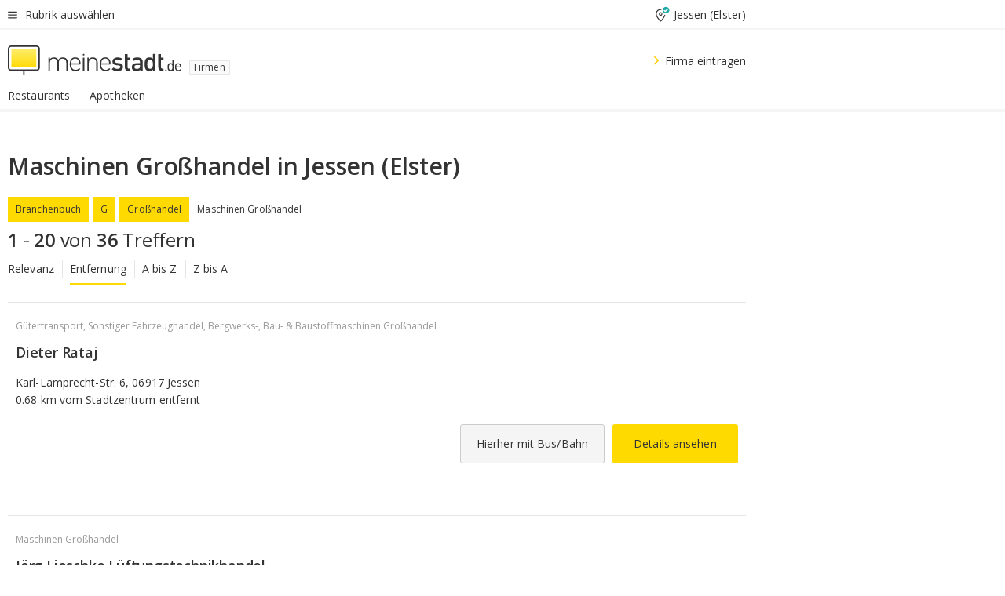

--- FILE ---
content_type: text/html;charset=UTF-8
request_url: https://branchenbuch.meinestadt.de/jessen-elster/brazl/100-19055-19065-94916-97114
body_size: 106003
content:

    <!DOCTYPE html><!--[if lte IE 9]> <html class="no-js lt-ie10"> <![endif]--><!--[if gt IE 9]><!--><html id="ms-main-page" class="no-js" lang="de"><!--<![endif]--><head><meta http-equiv="Content-Type" content="text/html; charset=UTF-8" /><meta name="viewport" content="width=device-width" /><meta http-equiv="x-ua-compatible" content="ie=edge" /><title>Maschinen Großhandel in Jessen (Elster) | Firmensuche in der Nähe</title><meta name="description" content="Branchenverzeichnis f&uuml;r Maschinen Großhandel in Jessen (Elster) - Adressen, Kontaktdaten und Stadtplan f&uuml;r Firmen und Vereine in Jessen (Elster) und Umgebung" /><link rel="canonical" href="https://branchenbuch.meinestadt.de/jessen-elster/brazl/100-19055-19065-94916-97114" /><meta name="referrer" content="unsafe-url"><link rel="preload" href="https://static.meinestadt.de/site/meinestadt/resourceCached/3.238.0/htdocs/css/desktoponly.css" as="style"><link rel="dns-prefetch" href="https://static.meinestadt.de"><link rel="dns-prefetch" href="https://image-resize.meinestadt.de"><link rel="preconnect" href="https://static.meinestadt.de"><link rel="preconnect" href="https://image-resize.meinestadt.de"><link rel="mask-icon" href="/images/favicons/ms-safari-pin-icon.svg" color="#333333"><link rel="apple-touch-icon" sizes="152x152" href="/images/favicons/icon_meinestadt_de-152x152px.png"><link rel="apple-touch-icon" sizes="167x167" href="/images/favicons/icon_meinestadt_de-167x167px.png"><link rel="apple-touch-icon" sizes="180x180" href="/images/favicons/icon_meinestadt_de-180x180px.png"><link rel="icon" type="image/png" sizes="32x32" href="/images/favicons/icon_meinestadt_de-32x32px.png"><script type="application/ld+json">{
    "@context" : "http://schema.org",
    "type" : "WebPage",
    "url" : "https://www.meinestadt.de/",
    "@type" : "Organization",
    "name": "meinestadt.de GmbH",
    "logo" : {
        "@type" : "ImageObject",
        "url" : "https://img.meinestadt.de/portal/common/ms_logo_500w.png",
        "width" : 500,
        "height" : 84
    },
    "sameAs" : [
        "https://www.facebook.com/meinestadt.de",
        "https://www.xing.com/company/meinestadt-de",
        "https://www.linkedin.com/company/meinestadtde",
        "https://de.wikipedia.org/wiki/Meinestadt.de",
        "https://www.youtube.com/user/meinestadtde",
        "https://www.instagram.com/meinestadt.de/",
        "https://twitter.com/meinestadt_de"
    ]
}</script><link rel="manifest" href="/manifest.json"><meta name="application-name" content="meinestadt.de"><meta name="theme-color" content="#333333"><meta name="mobile-web-app-capable" content="yes"><meta name="format-detection" content="telephone=no"><meta name="format-detection" content="address=no"><meta name="apple-mobile-web-app-title" content="meinestadt.de"><meta name="apple-mobile-web-app-capable" content="yes"><meta name="apple-mobile-web-app-status-bar-style" content="black"><meta name="msapplication-TileColor" content=" #333333"><meta name="/images/favicons/icon_meinestadt_de-70x70px" content="images/smalltile.png"><meta name="/images/favicons/icon_meinestadt_de-150x150px" content="images/mediumtile.png"><meta name="/images/favicons/icon_meinestadt_de-310x310px" content="images/largetile.png"><meta property="og:title" content="Maschinen Großhandel in Jessen (Elster) | Firmensuche in der N&auml;he" /><meta property="twitter:title" content="Maschinen Großhandel in Jessen (Elster) | Firmensuche in der N&auml;he" /><meta property="og:description" content="Branchenverzeichnis f&amp;uuml;r Maschinen Großhandel in Jessen (Elster) - Adressen, Kontaktdaten und Stadtplan f&amp;uuml;r Firmen und Vereine in Jessen (Elster) und Umgebung" /><meta property="og:image" content="https://static.meinestadt.de/site/meinestadt/resourceCached/3.238.0/htdocs/img/immo/og_fallbackimage.jpg" /><meta property="twitter:image:src" content="https://static.meinestadt.de/site/meinestadt/resourceCached/3.238.0/htdocs/img/immo/og_fallbackimage.jpg" /><meta property="og:url" content="https://branchenbuch.meinestadt.de/jessen-elster/brazl/100-19055-19065-94916-97114" /><meta property="og:image:width" content="1200"><meta property="og:image:height" content="630"><meta property="og:site_name" content="meinestadt.de" /><meta property="og:locale" content="de_DE"><meta property="og:type" content="website"><meta property="twitter:site" content="@meinestadt.de" /><meta property="twitter:site:id" content="18801608" /><meta property="twitter:card" content="summary_large_image" /><meta property="fb:app_id" content="1142750435829968"><meta property="fb:pages" content="64154755476"><script>
    document.addEventListener('DOMContentLoaded', function() {
        var res = document.querySelectorAll('[rel="main"]');
        var removeLoadingClass = function () {
            document.body.classList.remove('loading');
        };
        for (var i = 0; i < res.length; i++) {
            res[i].onload = removeLoadingClass;
            res[i].rel = 'stylesheet';
        }
    });
</script><link href="https://cluster-services.meinestadt.de/iconfont/latest/ms-icons.css" rel="stylesheet"><link href="https://cluster-services.meinestadt.de/iconfont/legacy/legacy-icons.css" rel="stylesheet"><link rel="preconnect" href="https://cluster-services.meinestadt.de"><link href="https://cluster-services.meinestadt.de/fonts/v1/open-sans/fonts.css" rel="stylesheet"><style>
            a,abbr,acronym,address,applet,article,aside,audio,b,big,blockquote,body,canvas,caption,center,cite,code,dd,del,details,dfn,div,dl,dt,em,embed,fieldset,figcaption,figure,footer,form,h1,h2,h3,h4,h5,h6,header,hgroup,html,i,iframe,img,ins,kbd,label,legend,li,mark,menu,nav,object,ol,output,p,pre,q,ruby,s,samp,section,small,span,strike,strong,sub,summary,sup,table,tbody,td,tfoot,th,thead,time,tr,tt,u,ul,var,video{border:0;font:inherit;font-size:100%;margin:0;padding:0;vertical-align:initial}html{line-height:1}ol,ul{list-style:none}table{border-collapse:collapse;border-spacing:0}caption,td,th{font-weight:400;text-align:left;vertical-align:middle}blockquote{quotes:none}blockquote:after,blockquote:before{content:"";content:none}a img{border:none}input{-webkit-appearance:none;border-radius:0}article,aside,details,figcaption,figure,footer,header,hgroup,main,menu,nav,section,summary{display:block}a{color:#333;text-decoration:none}a:focus,a:hover{color:#feba2e}button{border-radius:0}.ms-bold,strong{font-weight:600}.ms-italic{font-style:italic}.ms-underline{text-decoration:underline}html{-webkit-text-size-adjust:100%}html.-noScroll{overflow:hidden;position:fixed}body{background-color:#fff;color:#333;display:flex;flex-direction:column;font-family:Open Sans,Roboto,-apple-system,sans-serif;font-size:14px;letter-spacing:.1px;min-height:100vh;position:relative}@media (-ms-high-contrast:none){body{height:1px}}body#ms_jobadvert{background-color:initial}body.-noScroll{overflow:hidden}@media (min-width:1280px){body.-noScroll{padding-right:15px}}picture{display:block;position:relative}button:disabled,input[type=button]:disabled,input[type=submit]:disabled{cursor:not-allowed}button,input,select,textarea{appearance:none;border:none;color:#333;font-size:14px;letter-spacing:.1px;line-height:22px;margin:0;padding:0}button,input,select,textarea{font-family:Open Sans,Roboto,-apple-system,sans-serif}select::-ms-expand{display:none}button{background-color:initial}input[type=number]{-moz-appearance:textfield}input[type=number]::-webkit-inner-spin-button,input[type=number]::-webkit-outer-spin-button{-webkit-appearance:none;margin:0}p{line-height:20px}.ms-hidden{display:none!important}.ms-maincontent{background-color:#fff;padding:30px 10px 10px;width:calc(100% - 20px)}.ms-maincontent.hasSearchbox{padding-top:10px}.ms-maincontent.ms-maincontent-noTopSpacing{padding-top:0}.ms-maincontent.ms-maincontent-section:not(:empty){margin-bottom:20px}.ms-clear{clear:both;margin:0!important}.ms-clear-both-space-10{clear:both;height:10px}.ms-clear-both-space-15{clear:both;height:15px}.ms-clear-both-space-20{clear:both;height:20px}.ms-clear-both-space-30{clear:both;height:30px}.ms-float-left{float:left}.ms-float-right{float:right}#ms-page{flex-grow:1;position:relative}#ms-content{background-color:#fff;margin-top:10px;position:relative}@media screen and (max-width:1023px){#ms-content{width:800px}}@media screen and (min-width:1024px) and (max-width:1279px){#ms-content{width:800px}}@media screen and (min-width:1280px) and (max-width:1599px){#ms-content{margin-left:auto;margin-right:320px;width:960px}}@media screen and (min-width:1600px){#ms-content{margin-left:auto;margin-right:auto;width:960px}}#ms_jobadvert #ms-content{width:auto}.ms-wrapper-morelink a{display:block;padding-bottom:30px;padding-top:10px;text-align:center}.ms-body-no-scroll{overflow:hidden;position:fixed}b{font-weight:600}*{-webkit-tap-highlight-color:rgba(0,0,0,0);-moz-tap-highlight-color:#0000}:focus,:hover{outline:none}input:-webkit-autofill,input:-webkit-autofill:active,input:-webkit-autofill:focus,input:-webkit-autofill:hover{-webkit-transition:color 9999s ease-out,background-color 9999s ease-out;-webkit-transition-delay:9999s}.cms-center{font-size:14px;letter-spacing:.1px;line-height:22px;text-align:center}.cms-center,.ms-structure-row{display:block}.ms-structure-row .ms-structure-col1{margin:0 20px 0 0;width:300px}.ms-structure-content,.ms-structure-row .ms-structure-col1{display:inline-block;vertical-align:top}.ms-structure-content:first-child{margin:0 20px 0 0}.ms-structure-bar{display:inline-block;vertical-align:top;width:300px}.ms-structure-bar:first-child{margin:0 20px 0 0}.ms-structure-bar .ms-structure-col1{display:block}.ms-structure-duo{overflow:hidden}.ms-structure-duo>.ms-structure-col1{display:inline-block;vertical-align:top}.ms-structure-content>.ms-structure-col1{margin:0;width:620px}.ms-structure-content>.ms-structure-col1:first-child{display:block}@media screen and (max-width:1279px){.ms-structure-row>.ms-structure-col1{width:460px}.ms-structure-row>.ms-structure-col1:nth-child(2n+0){margin:0;width:300px}.ms-structure-row .ms-structure-content>.ms-structure-col1,.ms-structure-row .ms-structure-duo>.ms-structure-col1{margin:0;width:460px}.ms-structure-row .ms-structure-duo .ms-structure-col1{width:220px}.ms-structure-row .ms-structure-duo .ms-structure-col1:first-child{margin-right:20px}.ms-structure-content,.ms-structure-duo{width:460px}.ms-structure-column .ms-structure-bar,.ms-structure-column .ms-structure-content{margin:0;overflow:hidden;width:780px}.ms-structure-column .ms-structure-bar .ms-structure-col1,.ms-structure-column .ms-structure-content .ms-structure-col1{margin:0 20px 0 0}.ms-structure-column .ms-structure-bar .ms-structure-col1:nth-child(2n+0),.ms-structure-column .ms-structure-content .ms-structure-col1:nth-child(2n+0){margin:0;width:300px}.ms-structure-column .ms-structure-bar .ms-structure-col1{width:460px}}@media screen and (min-width:1280px){.ms-structure-row .ms-structure-content>.ms-structure-col1:nth-child(2n+0),.ms-structure-row .ms-structure-duo>.ms-structure-col1:nth-child(2n+0),.ms-structure-row>.ms-structure-col1:nth-child(3n+0){margin:0}.ms-structure-column .ms-structure-content .ms-structure-col1{margin:0 20px 0 0;width:300px}.ms-structure-content,.ms-structure-duo{width:620px}}#ms-page div.ms-structure-bar:empty,#ms-page div.ms-structure-col1:empty,#ms-page div.ms-structure-column:empty,#ms-page div.ms-structure-content:empty,#ms-page div.ms-structure-duo:empty,#ms-page div.ms-structure-row:empty{display:none}.ms-structure-flex{display:flex;width:100%}.ms-structure-flex__item{flex:1}.ms-structure-flex__item+.ms-structure-flex__item{margin-left:20px}        </style><link rel="main" type="text/css" href="https://static.meinestadt.de/site/meinestadt/resourceCached/3.238.0/htdocs/css/desktoponly.css" /><style>
        .t-header{border-bottom:4px solid #f5f5f5;display:flex;flex-direction:column;font-size:14px;letter-spacing:.1px;margin-bottom:10px;position:relative;width:100%}@media screen and (min-width:768px) and (max-width:1279px){.t-header{min-width:800px}}@media screen and (min-width:1600px){.t-header{align-items:center}}@media screen and (min-width:1280px) and (max-width:1599px){.t-header{align-items:flex-end}}.t-header:before{background-color:#f5f5f5;content:"";display:block;height:2px;left:0;position:absolute;top:36px;width:100%;z-index:-1}.t-header__highlight{align-items:center;background-color:#ffe757;display:flex;font-size:14px;height:30px;height:33px;justify-content:center;letter-spacing:.1px;line-height:22px}.t-header__content{box-sizing:border-box;display:grid}@media (-ms-high-contrast:none){.t-header__content{z-index:12}}@media (min-width:1280px){.t-header__content{width:960px}}.t-header__content{grid-template-areas:"headerNavigationToggle headerMetaLinks" "expandableRelocation   expandableRelocation" "headerLogo             headerCtaBar" "headerNavigationBar    headerNavigationBar";grid-template-columns:1fr 1fr;padding-left:10px;padding-right:10px;width:800px}@media screen and (max-width:1023px){.t-header__content{width:800px}}@media screen and (min-width:1024px) and (max-width:1279px){.t-header__content{width:800px}}@media screen and (min-width:1280px) and (max-width:1599px){.t-header__content{margin-left:auto;margin-right:320px;width:960px}}@media screen and (min-width:1600px){.t-header__content{margin-left:auto;margin-right:auto;width:960px}}.t-header__slideNavigation.t-slideNavigation{min-width:320px;width:320px;z-index:7000000}.t-header.-noBorderTop:before{content:none}.t-header.-noBorderBottom{border-bottom:0;margin-bottom:0}@media screen and (-ms-high-contrast:none) and (min-width:1280px) and (max-width:1599px){.t-header__content{margin-right:300px;padding-right:30px}}
.o-headerDesktopSkeleton{animation:header-2-0 3s infinite;background-color:#fff;background-image:linear-gradient(90deg,#fff0,#fffc 50%,#fff0),linear-gradient(#f5f5f5 38px,#0000 0),linear-gradient(#f5f5f5 99px,#0000 0);background-position:-150% 0,10px 10px,10px 53px;background-repeat:no-repeat;background-size:150px 100%,100% 38px,100% 99px;margin-left:auto;margin-right:auto;margin-top:-10px;min-height:163px;width:100%}@keyframes header-2-0{to{background-position:350% 0,10px 10px,10px 53px}}
.t-headerNavigationToggle{align-items:center;display:flex;grid-area:headerNavigationToggle;max-height:38px}.t-headerNavigationToggle__button{align-items:center;cursor:pointer;display:flex;padding-right:15px;position:relative}.t-headerNavigationToggle__svg{height:auto;width:12px}.t-headerNavigationToggle__text{display:flex;font-size:14px;letter-spacing:.1px;line-height:22px;padding-left:10px}
.t-headerMetaLinks{display:flex;grid-area:headerMetaLinks;height:38px;justify-content:flex-end}.t-headerMetaLinks__items{align-items:center;display:flex;justify-content:flex-end;width:100%}.t-headerMetaLinks__item{display:flex;list-style:none;padding-left:10px;position:relative}.t-headerMetaLinks__item:first-child{padding-right:10px}.t-headerMetaLinks__item:last-child{padding-left:10px}.t-headerMetaLinks__item:only-child{padding-left:0;padding-right:0}.t-headerMetaLinks__item:only-child:after{display:none}
.t-headerLocationToggle{align-items:center;cursor:pointer;display:flex;grid-area:headerLocationToggle;justify-content:flex-end;position:relative}.t-headerLocationToggle.-active:before{border-color:#0000 #0000 #f5f5f5;border-style:solid;border-width:0 10px 10px;content:"";height:0;left:1px;position:absolute;top:36px;width:0}.t-headerLocationToggle__iconSvg{font-size:14px;letter-spacing:.1px;line-height:22px}.t-headerLocationToggle__locationText{padding-left:5px;-webkit-user-select:none;user-select:none}
.o-expandableRelocation{border-radius:3px;grid-area:expandableRelocation;grid-template-areas:"text  . form";grid-template-columns:310px 1fr 470px;padding:5px 0}@media screen and (min-width:768px) and (max-width:1279px){.o-expandableRelocation{grid-template-areas:"text  . form";grid-template-columns:310px 1fr 430px}}.o-expandableRelocation__form{grid-gap:10px;display:grid;grid-area:form;-ms-grid-column:3;-ms-grid-row:1;grid-template-areas:"input button";grid-template-columns:300px 160px}@media screen and (min-width:768px) and (max-width:1279px){.o-expandableRelocation__form{grid-template-areas:"input button";grid-template-columns:280px 140px}}.o-expandableRelocation__input{grid-area:input;-ms-grid-column:1;-ms-grid-row:1;margin-top:0}.o-expandableRelocation__submitButton{grid-area:button;-ms-grid-column:3;-ms-grid-row:1;height:50px}@media screen and (min-width:768px) and (max-width:1279px){.o-expandableRelocation__input{-ms-grid-column:1;-ms-grid-row:1}.o-expandableRelocation__submitButton{-ms-grid-column:3;-ms-grid-row:1}}.o-expandableRelocation__headingText{display:flex;flex-direction:column;font-size:14px;grid-area:text;-ms-grid-column:1;-ms-grid-row:1;justify-content:center;letter-spacing:.1px;line-height:22px;-webkit-user-select:none;user-select:none;white-space:nowrap}@media screen and (min-width:768px) and (max-width:1279px){.o-expandableRelocation__form{-ms-grid-column:3;-ms-grid-row:1}.o-expandableRelocation__headingText{-ms-grid-column:1;-ms-grid-row:1}}
.o-expandable{align-items:center;background-color:#f5f5f5;display:none}.o-expandable.-active{display:grid}.o-expandable__background{background-color:#f5f5f5;content:"";display:block;height:61px;left:0;position:absolute;top:38px;width:100%;z-index:-1}
.m-soloInputfield__input.-truncate{overflow:hidden;text-overflow:ellipsis;white-space:nowrap}.m-soloInputfield{background-color:#fff;border:1px solid #ccc;border-radius:3px;box-sizing:border-box;flex-grow:1;height:50px;margin-top:7px;padding-left:15px;padding-right:15px;position:relative}.m-soloInputfield__border:after,.m-soloInputfield__border:before{background-color:initial;border-radius:0 0 3px 3px;bottom:-1px;box-sizing:border-box;content:"";display:block;height:3px;left:-1px;position:absolute;right:-1px;transition-duration:.3s;transition-timing-function:cubic-bezier(.4,0,.2,1)}.m-soloInputfield__border:after{transform:scaleX(0);transform-origin:center;transition-property:transform,background-color}.m-soloInputfield__input,.m-soloInputfield__label{font-size:14px;letter-spacing:.1px;line-height:22px}.m-soloInputfield__svg{bottom:10px;font-size:20px;left:5px;position:absolute;transform:scale(0);transform-origin:center;transition-duration:.3s;transition-property:transform;transition-timing-function:cubic-bezier(.4,0,.2,1)}.m-soloInputfield__resetButton{cursor:pointer;display:none;height:44px;max-height:44px;max-width:44px;min-height:44px;min-width:44px;position:absolute;right:1px;top:0;width:44px}.m-soloInputfield__resetButton:after,.m-soloInputfield__resetButton:before{background-color:#333;border:1px solid #333;box-sizing:border-box;content:"";height:0;left:14px;position:absolute;top:21px;width:16px}.m-soloInputfield__resetButton:before{transform:rotate(45deg)}.m-soloInputfield__resetButton:after{transform:rotate(-45deg)}.m-soloInputfield__label{background-color:#fff;color:#999;left:10px;padding-left:5px;padding-right:5px;pointer-events:none;position:absolute;top:14px;transform-origin:left;transition-duration:.3s;transition-property:transform;transition-timing-function:cubic-bezier(.4,0,.2,1);-webkit-user-select:none;user-select:none}.m-soloInputfield__input{-moz-appearance:textfield;background-color:initial;box-sizing:border-box;height:100%;width:100%}.m-soloInputfield__input::-ms-clear{display:none}.m-soloInputfield__input.-cta{cursor:pointer}.m-soloInputfield__autocomplete{left:0;position:absolute;top:100%;width:100%;z-index:5000000}.m-soloInputfield.-focus .m-soloInputfield__input~.m-soloInputfield__border:after,.m-soloInputfield__input:focus~.m-soloInputfield__border:after{background-color:#ffda00;transform:scaleX(1)}.m-soloInputfield.-focus .m-soloInputfield__input~.m-soloInputfield__label,.m-soloInputfield__input:focus~.m-soloInputfield__label,.m-soloInputfield__input:not([value=""])~.m-soloInputfield__label,.m-soloInputfield__input[readonly]~.m-soloInputfield__label{transform:scale(.8571428571) translateY(-29.7142857143px)}.m-soloInputfield.-focus .m-soloInputfield__input~.m-soloInputfield__svg,.m-soloInputfield__input:focus~.m-soloInputfield__svg,.m-soloInputfield__input:not([value=""])~.m-soloInputfield__svg,.m-soloInputfield__input[readonly]~.m-soloInputfield__svg{transform:scale(1)}.m-soloInputfield__input:not(-ms-input-placeholder)~.m-soloInputfield__resetButton,.m-soloInputfield__input:not(placeholder-shown)~.m-soloInputfield__resetButton{display:block}.m-soloInputfield__input:placeholder-shown~.m-soloInputfield__resetButton{display:none}.m-soloInputfield.-hover .m-soloInputfield__border:before,.m-soloInputfield:hover .m-soloInputfield__border:before{background-color:#ccc}.m-soloInputfield.-borderColorDefaultWhite{border:1px solid #fff}.m-soloInputfield.-hasSvg .m-soloInputfield-focus .m-soloInputfield__input,.m-soloInputfield.-hasSvg .m-soloInputfield__input:focus,.m-soloInputfield.-hasSvg .m-soloInputfield__input:not([value=""]),.m-soloInputfield.-hasSvg .m-soloInputfield__input[readonly]{padding-left:20px}.m-soloInputfield.-hasSvg .m-soloInputfield-focus .m-soloInputfield__input~.m-soloInputfield__svg,.m-soloInputfield.-hasSvg .m-soloInputfield__input:focus~.m-soloInputfield__svg,.m-soloInputfield.-hasSvg .m-soloInputfield__input:not([value=""])~.m-soloInputfield__svg,.m-soloInputfield.-hasSvg .m-soloInputfield__input[readonly]~.m-soloInputfield__svg{transform:scale(1)}.m-soloInputfield.-noMarginTop{margin-top:0}.m-soloInputfield.-focus .m-soloInputfield.-noFloatingLabel__input~.m-soloInputfield__label,.m-soloInputfield.-noFloatingLabel .m-soloInputfield__input:focus~.m-soloInputfield__label,.m-soloInputfield.-noFloatingLabel .m-soloInputfield__input:not([value=""])~.m-soloInputfield__label,.m-soloInputfield.-noFloatingLabel .m-soloInputfield__input[readonly]~.m-soloInputfield__label{display:none}
.m-autocomplete{-webkit-overflow-scrolling:touch;background:#fff;border-bottom-left-radius:3px;border-bottom-right-radius:3px;box-shadow:0 4px 12px 1px #3333;width:100%;z-index:5001000}.m-autocomplete,.m-autocomplete__group,.m-autocomplete__suggestion{box-sizing:border-box}.m-autocomplete__suggestion{cursor:pointer;padding:10px 20px}.m-autocomplete__suggestion.-selected,.m-autocomplete__suggestion:hover{background-color:#f5f5f5}.m-autocomplete__suggestion.-padding15{padding-bottom:15px;padding-top:15px}.m-autocomplete__suggestion.-indented{padding-left:40px}.m-autocomplete__caption,.m-autocomplete__title{font-size:12px;letter-spacing:normal;line-height:20px}.m-autocomplete__title{color:#999;margin-left:20px;margin-right:20px;padding-bottom:15px;padding-top:15px}.m-autocomplete__suggestion+.m-autocomplete__title{border-top:1px solid #ccc}
.a-button.-secondary .a-button__label{overflow:hidden;text-overflow:ellipsis;white-space:nowrap}.a-button{fill:#333;align-items:center;border:none;border-radius:3px;box-sizing:border-box;color:#333;cursor:pointer;display:flex;flex-shrink:0;font-size:14px;height:50px;justify-content:center;letter-spacing:.1px;line-height:22px;margin:0;min-height:50px;overflow:hidden;padding:0 20px;position:relative;text-decoration:none;transition-duration:.3s;transition-property:color,background-color,opacity;transition-timing-function:cubic-bezier(.4,0,.2,1);-webkit-user-select:none;user-select:none;width:auto}.a-button:active{transform:translateY(2px)}.a-button+.a-button{margin-left:10px}.a-button+.a-button.-marginRight{margin-right:10px}.a-button__label{display:block;pointer-events:none}.a-button__label.-inactive{text-align:left}.a-button__label.-firstLabel{padding-right:5px}.a-button__counter{font-weight:600;margin-right:10px}.a-button__loader{border:3px solid #333;border-radius:50%;box-sizing:border-box;height:22px;min-height:22px;min-width:22px;position:relative;width:22px}.a-button__loader:after,.a-button__loader:before{animation-duration:1.5s;animation-iteration-count:infinite;animation-name:loadingSpinner;animation-timing-function:ease;border:5px solid #0000;border-radius:50%;bottom:-4px;box-sizing:border-box;content:"";left:-4px;position:absolute;right:-4px;top:-4px;transform-origin:center;z-index:0}.a-button__loader:before{animation-delay:.3s;border-right-color:#fced96;border-top-color:#fced96;transform:rotate(45deg)}.a-button__loader:after{border-bottom-color:#fced96;border-left-color:#fced96}@keyframes loadingSpinner{0%{transform:rotate(45deg)}to{transform:rotate(405deg)}}.a-button__loader{display:none;left:50%;position:absolute;top:50%;transform:translate(-50%,-50%)}.a-button__svg{height:14px;margin-right:10px;pointer-events:none;width:14px}.a-button__filterCount{background-color:#e5e5e5;border:1px solid #ccc;border-radius:3px;display:none;font-weight:600;margin-left:5px;padding-left:10px;padding-right:10px}.a-button.-primary{background-color:#ffda00;max-width:620px}@media (min-width:1280px){.a-button.-primary{min-width:160px}}.a-button.-primary:active,.a-button.-primary:hover,.a-button.-primary:not(.-noFocus):focus{fill:#333;background-color:#feba2e;color:#333;text-decoration:none}.a-button.-primary:disabled{fill:#999;background-color:#fced96;color:#999}.a-button.-secondary{background-color:#f5f5f5;border:1px solid #ccc}.a-button.-secondary:active,.a-button.-secondary:hover,.a-button.-secondary:not(.-noFocus):focus{fill:#333;background-color:#ccc;color:#333;text-decoration:none}.a-button.-secondary:disabled{fill:#999;background-color:#f5f5f5;border:1px solid #f5f5f5;color:#999}.a-button.-secondary-ghost{background-color:initial;border:1px solid #fff;color:#fff}.a-button.-secondary-ghost:active,.a-button.-secondary-ghost:hover,.a-button.-secondary-ghost:not(.-noFocus):focus{background-color:#fff;color:#333;text-decoration:none}.a-button.-secondary-ghost:active .a-button__svg,.a-button.-secondary-ghost:hover .a-button__svg,.a-button.-secondary-ghost:not(.-noFocus):focus .a-button__svg{fill:#333}.a-button.-secondary-ghost:disabled{background-color:#fff;color:#999;text-decoration:none}.a-button.-secondary-ghost:disabled .a-button__svg{fill:#999}.a-button.-secondary-ghost .a-button__svg{fill:#fff}.a-button.-invertedColor{background-color:#feba2e}.a-button.-invertedColor:active,.a-button.-invertedColor:hover,.a-button.-invertedColor:not(.-noFocus):focus{background-color:#ffda00}.a-button.-standalone{flex-shrink:1}.a-button.-standalone .a-button.-primary{height:auto;padding-bottom:10px;padding-top:10px}.a-button.-standalone .a-button__label{font-size:14px;letter-spacing:.1px;line-height:22px;text-align:center}.a-button.-standalone+.a-button.-standalone{margin-left:10px;margin-right:0}.a-button.-standalone.-primary+.a-button.-standalone.-secondary{margin-left:0;margin-right:10px;order:-1}.a-button.-full{flex-basis:100%;width:100%}.a-button.-primaryInactive,.a-button.-secondaryInactive{fill:#999;color:#999;cursor:no-drop;pointer-events:none}.a-button.-primaryInactive{background-color:#fced96}.a-button.-secondaryInactive{background-color:#e5e5e5}.a-button.-loading{align-items:center;background-color:#fced96;cursor:no-drop;justify-content:center;pointer-events:none}.a-button.-loading .a-button__loader{display:block}.a-button.-loading .a-button__label{opacity:0}.a-button.-loading .a-button__svg{display:none}.a-button.-bigIcon .a-button__svg{height:22px;width:22px}.a-button.-columned{margin-top:30px}.a-button.-columned+.a-button.-columned{margin-left:0}.a-button.-noMargin{margin-left:0;margin-top:0}.a-button.-right{float:right;width:auto}.a-button.-white{color:#fff}.a-button.-hidden{display:none}.a-button.-noBorderRadius{border-radius:0}.a-button.-auto{width:auto}.a-button.-bold{font-weight:600}.a-button.-notClickable{pointer-events:none}.a-button.-small{height:30px;max-height:30px;min-height:30px;padding-left:10px;padding-right:10px}.a-button.-grayLoader{background-color:#f5f5f5}.a-button.-grayLoader .a-button__loader:before{border-right-color:#f5f5f5;border-top-color:#f5f5f5}.a-button.-grayLoader .a-button__loader:after{border-bottom-color:#f5f5f5;border-left-color:#f5f5f5}.a-button.-isFilter .a-button__label{display:flex}.a-button.-isFilter .a-button__filterCount.-hasFilter{display:inline-block}@media (-ms-high-contrast:none){.a-button.-secondary .a-button__label{overflow:visible}}
.t-headerLogo__extraText--truncated{overflow:hidden;text-overflow:ellipsis;white-space:nowrap}.t-headerLogo{box-sizing:border-box;display:flex;grid-area:headerLogo}.t-headerLogo__slogan{align-items:center;box-sizing:border-box;display:flex;height:37px;margin:20px 0;position:relative}.t-headerLogo__slogan:active,.t-headerLogo__slogan:focus,.t-headerLogo__slogan:hover{color:#333}.t-headerLogo__svg{height:100%;min-width:221px;padding-right:10px}.t-headerLogo__channelButton{align-self:center;background-color:#f5f5f580;border:1px solid #e5e5e5;border-radius:1px;font-size:12px;margin-top:auto;padding:2px 5px;-webkit-user-select:none;user-select:none}.t-headerLogo__extraText{color:#333;font-size:12px;letter-spacing:normal;line-height:20px;margin-left:47px;margin-top:5px}.t-headerLogo__extraText--truncated{width:170px}.t-headerLogo .ms_debug_version_info{font-size:10px;left:50px;position:absolute;top:0}@media (min-width:1280px){.t-headerLogo .ms_debug_version_info{left:50px!important;top:0}}
.t-headerCtaBar{align-items:center;display:flex;grid-area:headerCtaBar;height:50px;justify-content:flex-end;margin-top:15px}.t-headerCtaBar__items{align-items:flex-end;display:flex;flex-direction:row;justify-content:flex-end;width:100%}.t-headerCtaBar__item{display:flex;list-style:none;padding-left:10px;position:relative}.t-headerCtaBar__item:first-child{padding-right:15px}.t-headerCtaBar__item:last-child{padding-left:15px}.t-headerCtaBar__item:only-child{padding-left:0;padding-right:0}.t-headerCtaBar__item:only-child:before{display:none}.t-headerCtaBar .t-headerCtaBar__button{height:50px;padding:0 30px}
.m-textLink.-list:not(.-listMultiLine) .m-textLink__link,.m-textLink__facet,.m-textLink__linktext.-truncated{overflow:hidden;text-overflow:ellipsis;white-space:nowrap}.m-textLink.-listMultiLine .m-textLink__link{overflow:hidden;word-break:break-all}@supports (word-break:break-word){.m-textLink.-listMultiLine .m-textLink__link{word-break:break-word}}@supports (hyphens:auto){.m-textLink.-listMultiLine .m-textLink__link{hyphens:auto;word-break:normal}}.m-textLink{align-items:baseline;color:inherit;cursor:pointer;display:flex;font-size:inherit;font-weight:inherit;line-height:inherit;text-decoration:none!important}.m-textLink .m-textLink__linktext{background-image:linear-gradient(#fc0,#fc0);background-position:50% 100%;background-repeat:no-repeat;background-size:0 2px;transition:background-size .2s ease-in}.m-textLink.styleguide-active .m-textLink__linktext,.m-textLink:focus .m-textLink__linktext,.m-textLink:hover .m-textLink__linktext{background-size:100% 2px}.m-textLink:active .m-textLink__linktext{background-image:linear-gradient(#333,#333);background-size:100% 2px}.m-textLink__link{color:#333}.m-textLink__linktext.-truncated{display:inherit;max-width:580px}.m-textLink__facet{color:#999}.m-textLink__facet.-truncated{max-width:580px}.m-textLink__svg{color:#fc0;display:inline-block;height:12px;margin-right:5px;max-height:12px;max-width:12px;min-height:12px;min-width:12px;width:12px}.m-textLink__svg.-bigIcon{height:24px;margin-right:10px}.m-textLink:active .m-textLink__link:before{background-color:#333;transform:scaleX(1)}.m-textLink.-dustygray .m-textLink__link{color:#999}.m-textLink.-fake-link .m-textLink__link:before{display:none}.m-textLink.-list{color:#333;display:flex;font-size:14px;letter-spacing:.1px;line-height:22px}.m-textLink.-list+.m-textLink.-list{margin-top:10px}.m-textLink.-inflated:after{bottom:0;content:"";display:block;left:0;position:absolute;right:0;top:0;z-index:10}.m-textLink.-facetted .m-textLink__linktext{margin-right:5px}.m-textLink.-copylink{display:inline-block}.m-textLink.-copylink .m-textLink__linktext{background-image:linear-gradient(#fc0,#fc0);background-position:50% 100%;background-repeat:no-repeat;background-size:80% 2px;transition:background-size .2s ease-in}.m-textLink.-copylink.styleguide-active .m-textLink__linktext,.m-textLink.-copylink:focus .m-textLink__linktext,.m-textLink.-copylink:hover .m-textLink__linktext{background-size:100% 2px}.m-textLink.-copylink:active .m-textLink__linktext{background-image:linear-gradient(#333,#333);background-size:100% 2px}.m-textLink.-suggestionLink .m-textLink__linktext{background-image:linear-gradient(#fc0,#fc0);background-position:50% 100%;background-repeat:no-repeat;background-size:80% 2px;transition:background-size .2s ease-in}.m-textLink.-suggestionLink.styleguide-active .m-textLink__linktext,.m-textLink.-suggestionLink:focus .m-textLink__linktext,.m-textLink.-suggestionLink:hover .m-textLink__linktext{background-size:100% 2px}.m-textLink.-suggestionLink:active .m-textLink__linktext{background-image:linear-gradient(#333,#333);background-size:100% 2px}.m-textLink.-anchorLink{background-image:linear-gradient(#fc0,#fc0);background-position:50% 100%;background-repeat:no-repeat;background-size:0 2px;display:inline;transition:background-size .2s ease-in}.m-textLink.-anchorLink:focus,.m-textLink.-anchorLink:hover{background-size:100% 2px}.m-textLink.-anchorLink:hover{color:#333}.m-textLink.-noUnderline .m-textLink__linktext{background-image:none;background-size:0 0}.m-textLink.-white .m-textLink__link,.m-textLink.-white .m-textLink__link:focus,.m-textLink.-white .m-textLink__link:hover,.m-textLink.-white:focus .m-textLink__link,.m-textLink.-white:hover .m-textLink__link{color:#fff}.m-textLink.-iconCenter{align-items:center}.m-textLink.-capitalize{text-transform:capitalize}.m-textLink.-activeSearchboxTab{background-color:#e5e5e5}.m-textLink.-darkIcon .m-textLink__svg{color:#333}.m-textLink.-hidden{display:none}.m-textLink.-multiColumned{padding-right:20px}.m-textLink.-footer{align-items:center}.m-textLink.-footer .m-textLink__svg{height:21px}.m-textLink.-footer .m-textLink__linktext{padding-bottom:3px}.m-textLink.-center{display:block;justify-content:center;text-align:center}.m-textLink.-center .m-textLink__link{display:inline}
.t-headerNavigationBar__itemLink:after{background-image:linear-gradient(180deg,#f5f5f5,#f5f5f5);background-position:50% 100%;background-repeat:no-repeat;background-size:0 4px;content:"";height:4px;left:0;position:absolute;top:100%;transition:background-size .2s linear;width:calc(100% - 25px)}.t-headerNavigationBar__itemLink:hover:after{background-image:linear-gradient(#ffda00,#ffda00);background-size:100% 4px;border-radius:2px}.t-headerNavigationBar__itemLink:active:after{background-image:linear-gradient(#fc0,#fc0);background-size:100% 4px;border-radius:2px;left:-3px;width:calc(100% - 19px)}.t-headerNavigationBar__items{display:flex;flex-direction:row;width:100%}.t-headerNavigationBar__item{list-style:none;padding-bottom:10px;position:relative}.t-headerNavigationBar__itemLinkText{padding-right:20px;white-space:nowrap}@media (min-width:1280px){.t-headerNavigationBar__itemLinkText{padding-right:25px}}.t-headerNavigationBar__itemLinkSvg{height:12px;width:12px}.t-headerNavigationBar__itemLink{color:#333;cursor:pointer;margin:0;min-width:100%;padding-bottom:10px;padding-top:0}.t-headerNavigationBar__itemLink:after{width:calc(100% - 20px)}@media (min-width:1280px){.t-headerNavigationBar__itemLink:after{width:calc(100% - 25px)}}.t-headerNavigationBar__itemLink:active{left:-3px;width:calc(100% - 12px)}.t-headerNavigationBar__itemLink.-currentChannel{pointer-events:none}.t-headerNavigationBar__itemLink.-currentChannel:after{background-image:linear-gradient(#ffda00,#ffda00);background-size:100% 4px;border-radius:2px}.t-headerNavigationBar__itemLink.-hideHighlighting:after{background-image:linear-gradient(180deg,#f5f5f5,#f5f5f5);background-size:0 4px}.t-headerNavigationBar__itemLink.-noPaddingRight:hover:after{width:100%}.t-headerNavigationBar__itemLink.-noPaddingRight:active:after{left:-4px;width:calc(100% + 8px)}.t-headerNavigationBar__itemLink.-noPaddingRight .t-headerNavigationBar__itemLinkText{padding-right:5px}.t-headerNavigationBar__itemLink:active,.t-headerNavigationBar__itemLink:focus,.t-headerNavigationBar__itemLink:hover,.t-headerNavigationBar__itemLink:visited{color:#333}.t-headerNavigationBar{display:grid;grid-area:headerNavigationBar}
.t-headerNavigationBar__itemLink:after{background-image:linear-gradient(180deg,#f5f5f5,#f5f5f5);background-position:50% 100%;background-repeat:no-repeat;background-size:0 4px;content:"";height:4px;left:0;position:absolute;top:100%;transition:background-size .2s linear;width:calc(100% - 25px)}.t-headerNavigationBar__itemLink:hover:after{background-image:linear-gradient(#ffda00,#ffda00);background-size:100% 4px;border-radius:2px}.t-headerNavigationBar__itemLink:active:after{background-image:linear-gradient(#fc0,#fc0);background-size:100% 4px;border-radius:2px;left:-3px;width:calc(100% - 19px)}.t-headerNavigationBar__items{display:flex;flex-direction:row;width:100%}.t-headerNavigationBar__item{list-style:none;padding-bottom:10px;position:relative}.t-headerNavigationBar__itemLinkText{padding-right:20px;white-space:nowrap}@media (min-width:1280px){.t-headerNavigationBar__itemLinkText{padding-right:25px}}.t-headerNavigationBar__itemLinkSvg{height:12px;width:12px}.t-headerNavigationBar__itemLink{color:#333;cursor:pointer;margin:0;min-width:100%;padding-bottom:10px;padding-top:0}.t-headerNavigationBar__itemLink:after{width:calc(100% - 20px)}@media (min-width:1280px){.t-headerNavigationBar__itemLink:after{width:calc(100% - 25px)}}.t-headerNavigationBar__itemLink:active{left:-3px;width:calc(100% - 12px)}.t-headerNavigationBar__itemLink.-currentChannel{pointer-events:none}.t-headerNavigationBar__itemLink.-currentChannel:after{background-image:linear-gradient(#ffda00,#ffda00);background-size:100% 4px;border-radius:2px}.t-headerNavigationBar__itemLink.-hideHighlighting:after{background-image:linear-gradient(180deg,#f5f5f5,#f5f5f5);background-size:0 4px}.t-headerNavigationBar__itemLink.-noPaddingRight:hover:after{width:100%}.t-headerNavigationBar__itemLink.-noPaddingRight:active:after{left:-4px;width:calc(100% + 8px)}.t-headerNavigationBar__itemLink.-noPaddingRight .t-headerNavigationBar__itemLinkText{padding-right:5px}.t-headerNavigationBar__itemLink:active,.t-headerNavigationBar__itemLink:focus,.t-headerNavigationBar__itemLink:hover,.t-headerNavigationBar__itemLink:visited{color:#333}
.t-navigationLayer__footer{box-shadow:0 1px 12px 1px #3333}.t-navigationLayer{z-index:7000000}.t-navigationLayer__body{height:100%;overflow-x:hidden;overflow-y:auto;padding-left:20px;padding-right:20px}.t-navigationLayer__body:before{border-left:5px solid #f5f5f5;content:"";display:block;height:100vh;left:0;position:absolute}.t-navigationLayer__header{align-items:center;display:flex;justify-content:space-between}.t-navigationLayer__footer{display:flex;justify-self:flex-end;margin-top:auto;z-index:5000000}.t-navigationLayer__channelIcon{display:flex;flex-direction:column;justify-items:center;padding:15px 0;position:relative;text-align:center}.t-navigationLayer__label{display:block;font-size:18px;font-weight:600;letter-spacing:-.2px;line-height:26px}.t-navigationLayer__iconButton{align-items:center;color:#333;cursor:pointer;display:flex;padding:20px 20px 20px 0}.t-navigationLayer__iconButton.-right{margin-left:auto;padding:20px 0 20px 20px}.t-navigationLayer__iconButton.-noPointer{cursor:auto}.t-navigationLayer__icon{padding-left:5px}.t-navigationLayer__icon.-flipped{transform:scaleX(-1)}.t-navigationLayer__cta{align-items:center;background:#ffda00;border:none;display:flex;flex-grow:1;justify-content:center;padding:20px;text-align:center;width:50%;z-index:5000000}.t-navigationLayer__cta.-secondary{background:#fff}.t-navigationLayer__cta:active,.t-navigationLayer__cta:focus,.t-navigationLayer__cta:hover{color:#333}.t-navigationLayer__ctaText{display:block}.t-navigationLayer__list{color:#fff;justify-content:flex-start}.t-navigationLayer__item{align-items:center;color:#333;cursor:pointer;display:flex;font-size:14px;justify-content:space-between;letter-spacing:.1px;line-height:22px;position:relative}@media (min-width:1280px){.t-navigationLayer__item:hover:before{border-left:5px solid #ccc;border-radius:2px;bottom:0;content:"";left:-20px;position:absolute;top:0}}.t-navigationLayer__item.-itemHeadline{font-weight:600;font-weight:400;padding-left:10px}.t-navigationLayer__item.-active{font-weight:600}.t-navigationLayer__item.-active:before{border-left:5px solid #ffda00;border-radius:2px;bottom:0;content:"";left:-20px;position:absolute;top:0}.t-navigationLayer__item:last-child{border-bottom:none}.t-navigationLayer__item.-desktop{padding:5px}.t-navigationLayer__item.-headline{padding-top:5px}.t-navigationLayer__item.-others{margin-left:auto;padding-left:0}.t-navigationLayer__item.-hidden{display:none}.t-navigationLayer__link{padding:15px 10px;width:100%}.t-navigationLayer__link:hover{color:#333}
.t-slideNavigation{-webkit-overflow-scrolling:touch;align-items:stretch;backface-visibility:hidden;display:flex;flex-direction:column;flex-wrap:nowrap;height:100%;justify-content:center;left:0;max-height:100%;max-width:100%;min-height:100%;min-width:100%;position:absolute;top:0;transition:transform .3s cubic-bezier(.4,0,.2,1);width:100%;z-index:3000000}.t-slideNavigation ::-webkit-scrollbar{height:5px;width:5px}.t-slideNavigation ::-webkit-scrollbar-track-piece{background-color:#e5e5e5}.t-slideNavigation ::-webkit-scrollbar-thumb:vertical{background-color:#ccc;height:30px}.t-slideNavigation.-viewPortHeight{height:100%;min-height:100vh;position:fixed}.t-slideNavigation.-viewPortHeight:after{height:100%}.t-slideNavigation.-left{transform:translateX(-100%)}.t-slideNavigation.-right{transform:translateX(100%)}.t-slideNavigation.-top{transform:translateY(-100%)}.t-slideNavigation.-bottom{transform:translateY(100%)}.t-slideNavigation.-hidden{display:none}.t-slideNavigation.-active{transform:translate(0)}.t-slideNavigation.-oneThirdOfViewportWidth{min-width:33.3333333333vw;width:33.3333333333vw;z-index:5000000}.t-slideNavigation.-oneThirdOfViewportWidth:after{width:33.3333333333vw}.t-slideNavigation.-topLayer{z-index:7000000}.t-slideNavigation.-oneThirdOfParentWidth{min-width:360px;width:33%}.t-slideNavigation.-dragging{transition:transform .05s cubic-bezier(.4,0,.2,1)}.t-slideNavigation__body{background-color:#fff;display:flex;flex-direction:column;height:100%;margin-top:0;overflow:hidden}.t-slideNavigation__body.-withPaddingRight{padding-right:10px}@media (min-width:1280px){.t-slideNavigation__body.-withPaddingRight{padding-right:20px}}
.t-navigationLayer__footer{box-shadow:0 1px 12px 1px #3333}.t-navigationLayer{z-index:7000000}.t-navigationLayer__body{height:100%;overflow-x:hidden;overflow-y:auto;padding-left:20px;padding-right:20px}.t-navigationLayer__body:before{border-left:5px solid #f5f5f5;content:"";display:block;height:100vh;left:0;position:absolute}.t-navigationLayer__header{align-items:center;display:flex;justify-content:space-between}.t-navigationLayer__footer{display:flex;justify-self:flex-end;margin-top:auto;z-index:5000000}.t-navigationLayer__channelIcon{display:flex;flex-direction:column;justify-items:center;padding:15px 0;position:relative;text-align:center}.t-navigationLayer__label{display:block;font-size:18px;font-weight:600;letter-spacing:-.2px;line-height:26px}.t-navigationLayer__iconButton{align-items:center;color:#333;cursor:pointer;display:flex;padding:20px 20px 20px 0}.t-navigationLayer__iconButton.-right{margin-left:auto;padding:20px 0 20px 20px}.t-navigationLayer__iconButton.-noPointer{cursor:auto}.t-navigationLayer__icon{padding-left:5px}.t-navigationLayer__icon.-flipped{transform:scaleX(-1)}.t-navigationLayer__cta{align-items:center;background:#ffda00;border:none;display:flex;flex-grow:1;justify-content:center;padding:20px;text-align:center;width:50%;z-index:5000000}.t-navigationLayer__cta.-secondary{background:#fff}.t-navigationLayer__cta:active,.t-navigationLayer__cta:focus,.t-navigationLayer__cta:hover{color:#333}.t-navigationLayer__ctaText{display:block}.t-navigationLayer__list{color:#fff;justify-content:flex-start}.t-navigationLayer__item{align-items:center;color:#333;cursor:pointer;display:flex;font-size:14px;justify-content:space-between;letter-spacing:.1px;line-height:22px;position:relative}@media (min-width:1280px){.t-navigationLayer__item:hover:before{border-left:5px solid #ccc;border-radius:2px;bottom:0;content:"";left:-20px;position:absolute;top:0}}.t-navigationLayer__item.-itemHeadline{font-weight:600;font-weight:400;padding-left:10px}.t-navigationLayer__item.-active{font-weight:600}.t-navigationLayer__item.-active:before{border-left:5px solid #ffda00;border-radius:2px;bottom:0;content:"";left:-20px;position:absolute;top:0}.t-navigationLayer__item:last-child{border-bottom:none}.t-navigationLayer__item.-desktop{padding:5px}.t-navigationLayer__item.-headline{padding-top:5px}.t-navigationLayer__item.-others{margin-left:auto;padding-left:0}.t-navigationLayer__item.-hidden{display:none}.t-navigationLayer__link{padding:15px 10px;width:100%}.t-navigationLayer__link:hover{color:#333}
.t-overlay{bottom:0;left:0;position:absolute;right:0;top:0;z-index:-1}.t-overlay.-inactive{display:none}.t-overlay.-active{background-color:#333;opacity:.75;overflow:hidden;z-index:6000000}
.a-ettElement.-p0{align-items:center;display:flex;height:auto;justify-content:center;text-align:center;width:810px}@media screen and (min-width:1600px){.a-ettElement.-p0{margin:0 auto;width:980px}}@media screen and (min-width:1280px) and (max-width:1599px){.a-ettElement.-p0{margin:0 310px 0 auto;width:970px}}.a-ettElement.-p2{display:none;display:block;left:100%;margin-left:10px;position:absolute}.ms-page-map>.a-ettElement.-p2{left:calc(100% - 160px)}.a-ettElement.-p2+.a-ettElement.-p2__stickySpacer{left:100%;margin-left:10px;position:absolute}.a-ettElement.-p2+.a-ettElement.-p2__stickySpacer svg{height:1px;width:1px}.a-ettElement.-p2.-alignAboveFooter{bottom:20px;display:block;left:100%;margin-left:10px;position:absolute;top:auto!important}.a-ettElement.-sticky{position:fixed;top:10px}.a-ettElement.-p3,.a-ettElement.-p4{clear:right;display:none;display:block;margin-bottom:20px;text-align:center;width:300px}#ms-map-sidebar>.a-ettElement.-p3,#ms-map-sidebar>.a-ettElement.-p4{height:260px;margin-left:10px}.a-ettElement.-p5{bottom:0;display:none;padding-top:100vh;position:absolute;right:calc(100% + 10px);text-align:right;top:0;width:160px}@media screen and (min-width:1280px){.a-ettElement.-p5{display:block}}.a-ettElement.-p5.-alignAboveFooter{bottom:20px;display:block;left:auto!important;padding-top:0;position:absolute!important;top:auto!important}.a-ettElement.-p5.-p5Sticky #p5{position:sticky;top:10px}.a-ettElement.-p9{height:0!important}.a-ettElement.-n0,.a-ettElement.-n1,.a-ettElement.-n2,.a-ettElement.-n3,.a-ettElement.-n4,.a-ettElement.-n5{display:none;display:block;margin-bottom:20px;overflow:hidden}.a-ettElement.-siloFooter{display:flex;flex-direction:column;margin-bottom:30px;width:100%}@media screen and (min-width:768px) and (max-width:1279px){.a-ettElement.-siloFooter{min-width:800px}}@media screen and (min-width:1600px){.a-ettElement.-siloFooter{align-items:center}}@media screen and (min-width:1280px) and (max-width:1599px){.a-ettElement.-siloFooter{align-items:flex-end}}.a-ettElement.-siloFooter .a-ettElement__siloFooterContent{align-content:center;display:flex;justify-content:center;width:800px}@media screen and (min-width:1280px) and (max-width:1599px){.a-ettElement.-siloFooter .a-ettElement__siloFooterContent{margin-right:300px}}@media (min-width:1280px){.a-ettElement.-siloFooter .a-ettElement__siloFooterContent{width:960px}}.a-ettElement.-c1,.a-ettElement.-c2,.a-ettElement.-c3{align-items:center;display:flex;height:auto;justify-content:center;margin-left:-10px;margin-right:-10px;text-align:center}.a-ettElement.-p6,.a-ettElement.-p7,.a-ettElement.-p8{text-align:center}.a-ettDebug{background-color:#fff;margin:10px;position:relative;z-index:9000000}.a-ettDebug__title{font-size:16px;font-weight:700;margin:10px}.a-ettDebug__table{margin:10px 10px 20px}.a-ettDebug__subTable{border-style:hidden;margin:0;width:100%}.a-ettDebug__subTable.-toggle{border-top-style:solid}.a-ettDebug__toggleButton{background-color:#ffda00;cursor:pointer;font-size:24px;font-weight:700;height:44px;width:44px}.a-ettDebug__tableCell{background-color:#fff;border:1px solid #333;padding:4px;vertical-align:top;white-space:nowrap}.a-ettDebug__tableCell:not(:last-of-type){width:1px}.a-ettDebug__tableCell.-head{background-color:#666;color:#fff;font-weight:700;text-align:center}.a-ettDebug__tableCell.-sub{padding:0}
.a-headline.-ellipsis{overflow:hidden;text-overflow:ellipsis;white-space:nowrap}.a-headline.-hyphens{overflow:hidden;word-break:break-all}@supports (word-break:break-word){.a-headline.-hyphens{word-break:break-word}}@supports (hyphens:auto){.a-headline.-hyphens{hyphens:auto;word-break:normal}}.a-headline{box-sizing:border-box;display:inline-block;font-weight:600;margin-bottom:15px;width:100%}.a-headline__svg{color:#fff;display:block;margin-right:20px;padding:14px}.a-headline.-h1,.a-headline.-h1 .cms-center{font-size:30px;letter-spacing:-.2px;line-height:38px}.a-headline.-h2,.a-headline.-h2 .cms-center{font-size:24px;letter-spacing:-.2px;line-height:32px}.a-headline.-h3,.a-headline.-h3 .cms-center{font-size:18px;letter-spacing:-.2px;line-height:26px}.a-headline.-resetWeight{font-weight:400}.a-headline.-multilineEllipsis{-webkit-line-clamp:4;-webkit-box-orient:vertical;-webkit-line-clamp:2;display:-webkit-box;overflow:hidden}@media (-ms-high-contrast:none){.a-headline.-multilineEllipsis{display:block;max-height:56px}}.a-headline.-breakAll{word-break:break-all}.a-headline.-breakWord{word-break:break-word}.a-headline.-breakTag{display:flex;flex-direction:column}.a-headline.-noMargin{margin-bottom:0}.a-headline.-margin5{margin-bottom:5px}.a-headline.-margin10{margin-bottom:10px}.a-headline.-margin20{margin-bottom:20px}.a-headline.-info,.a-headline.-success{align-items:center;display:flex;margin-bottom:30px}.a-headline.-info .a-headline__svg,.a-headline.-success .a-headline__svg{box-sizing:initial;height:auto;padding:14px;width:19px}.a-headline.-success .a-headline__svg{background-color:#5abc6b}.a-headline.-info .a-headline__svg{background-color:#1ba8a8}.a-headline.-bigSpace{margin-bottom:20px}.a-headline.-adlabel{font-size:12px;letter-spacing:normal;line-height:20px;text-align:right}.a-headline.-adlabel:after{background-color:#999;color:#fff;content:"ANZEIGE";padding:0 5px}.a-headline.-noWrap{white-space:nowrap}.a-headline.-widthAuto{width:auto}.a-headline.-textCenter{text-align:center}
.combinedHeadline{display:flex;flex-direction:column}.combinedHeadline__figure{align-items:center;display:flex;margin-top:15px;width:auto}.combinedHeadline__figure.-centered{justify-content:center}.combinedHeadline__figure .a-figure__img{height:25px;max-height:25px;order:1;width:auto}.combinedHeadline__figure .a-figure__caption{margin-right:10px;order:-1}
.ms-categories-breadcrumb__item{overflow:hidden;text-overflow:ellipsis;white-space:nowrap}.ms-categories-breadcrumb{margin-bottom:5px}.ms-categories-breadcrumb__item{display:inline-block;font-size:12px;margin-right:5px;padding:10px}.ms-categories-breadcrumb__item.-unselected{background-color:#ffda00;color:#333}.ms-categories-breadcrumb__item.-selected{background-color:#fff;color:#333;padding-left:5px}.ms-categories{background:#e5e5e5;margin-bottom:20px;padding:20px}.ms-categories__item{background:#fff;display:block;font-size:12px;font-weight:600;letter-spacing:normal;line-height:20px;margin-bottom:20px;padding:10px}.ms-categories__item:last-of-type{margin-bottom:0}.ms-categories__text{color:#1ba8a8}

@charset "UTF-8";.o-resultlist{display:flex;flex-direction:column;margin-bottom:10px;max-width:100%;position:relative}.o-resultlist.-branchenbuch .ms-pre-result-item:after{top:0}.o-resultlist.-narrow{max-width:580px;width:580px}@media (min-width:1280px){.o-resultlist.-narrow{max-width:728px;width:728px}}.o-resultlist__divider{margin-top:20px;padding:10px}.o-resultlist__additionalItems{display:none}.o-resultlist__additionalItems,.o-resultlist__items{padding:.1px}.o-resultlist__additionalItems:before,.o-resultlist__items:before{margin-bottom:5px}.o-resultlist__additionalItems.-noFirstBorder:before,.o-resultlist__items.-noFirstBorder:before{display:none}.o-resultlist__additionalItems.-enhanced__disturber,.o-resultlist__items.-enhanced__disturber{box-sizing:border-box;max-width:728px;padding:0}.o-resultlist__additionalItems.-enhanced__disturber iframe,.o-resultlist__items.-enhanced__disturber iframe{margin:20px 0}.o-resultlist__hitAmount{margin-right:auto}.o-resultlist__legend{flex-basis:100%}.o-resultlist__header{align-items:center;display:flex;flex-wrap:wrap;margin-bottom:10px}.o-resultlist__additionalResultsNotification,.o-resultlist__errorNotification,.o-resultlist__noResultsContainer,.o-resultlist__noResultsNotification{display:none}.o-resultlist__additionalResultsNotification,.o-resultlist__errorNotification,.o-resultlist__filterNotification,.o-resultlist__noResultsContainer,.o-resultlist__noResultsNotification{margin-bottom:20px;margin-top:20px}.o-resultlist__modalCta{bottom:20px;display:flex;justify-content:center;opacity:0;position:fixed;transition-duration:.3s;transition-property:opacity;transition-timing-function:cubic-bezier(.4,0,.2,1);z-index:-1}@media screen and (max-width:1023px){.o-resultlist__modalCta{width:800px}}@media screen and (min-width:1024px) and (max-width:1279px){.o-resultlist__modalCta{width:800px}}@media screen and (min-width:1280px) and (max-width:1599px){.o-resultlist__modalCta{margin-left:auto;margin-right:320px;width:960px}}@media screen and (min-width:1600px){.o-resultlist__modalCta{margin-left:auto;margin-right:auto;width:960px}}.o-resultlist__modalCta.-show{opacity:1;z-index:35}.o-resultlist__modalCta.-top{height:0;top:20px}.o-resultlist__modalCtaButton{box-shadow:0 0 14px 0 #3333}.o-resultlist__bookmarkBtn{align-items:center;background:#f5f5f5;border:1px solid #e5e5e5;display:flex;height:50px;justify-content:center;margin-left:10px;position:relative;width:50px}.o-resultlist__bookmarkBtn.-hasDot:before{color:#ff5151;content:"●";font-size:18px;position:absolute;right:10px;top:7px}.o-resultlist.-error .o-resultlist__errorNotification{display:flex}.o-resultlist.-error .o-resultlist__additionalCloseNotification,.o-resultlist.-error .o-resultlist__filterNotification,.o-resultlist.-error .o-resultlist__header,.o-resultlist.-error .o-resultlist__items,.o-resultlist.-error .o-resultlist__noResultsContainer,.o-resultlist.-error .o-resultlist__noResultsNotification,.o-resultlist.-error .o-resultlist__pagination{display:none}.o-resultlist.-overlay .o-resultlist__overlay{display:flex}.o-resultlist.-overlay .o-resultlist__filterNotification,.o-resultlist.-overlay .o-resultlist__noResultsContainer,.o-resultlist.-overlay .o-resultlist__noResultsNotification{display:none}.o-resultlist.-overlay .o-resultlist__content{pointer-events:none}.o-resultlist.-noResults .o-resultlist__noResultsNotification{display:flex}.o-resultlist.-noResults .o-resultlist__noResultsContainer{display:block}.o-resultlist.-noResults .o-resultlist__additionalCloseNotification,.o-resultlist.-noResults .o-resultlist__errorNotification,.o-resultlist.-noResults .o-resultlist__filterNotification,.o-resultlist.-noResults .o-resultlist__header,.o-resultlist.-noResults .o-resultlist__items,.o-resultlist.-noResults .o-resultlist__pagination{display:none}.o-resultlist.-additionalResults .o-resultlist__additionalItems{display:block}.o-resultlist.-additionalResults .o-resultlist__additionalResultsNotification{display:flex}.o-resultlist.-additionalResults .o-resultlist__errorNotification,.o-resultlist.-additionalResults .o-resultlist__filterNotification,.o-resultlist.-additionalResults .o-resultlist__noResultsContainer,.o-resultlist.-additionalResults .o-resultlist__noResultsNotification,.o-resultlist.-additionalResults .o-resultlist__pagination{display:none}.o-resultlist.-multiColumn .o-resultlist__items{display:flex;flex-wrap:wrap}.o-resultlist.-noSeparator .o-resultlist__additionalItems:after,.o-resultlist.-noSeparator .o-resultlist__additionalItems:before,.o-resultlist.-noSeparator .o-resultlist__items:after,.o-resultlist.-noSeparator .o-resultlist__items:before{display:none}.o-resultlist.-compact .o-resultlist__sortFilter{margin-bottom:10px}.o-resultlist.-compact .o-resultlist__items li:first-child:before,.o-resultlist.-compact .o-resultlist__items:before{display:none}.o-resultlist.-compact .o-resultlist__hitAmount{font-size:18px;letter-spacing:-.2px;line-height:26px}.o-resultlist.-marginLegend .o-resultlist__legend{margin-top:20px}
.a-hitAmount{font-size:24px;letter-spacing:-.2px;line-height:32px}.a-hitAmount__number{font-weight:600}
.a-hitAmount{font-size:24px;letter-spacing:-.2px;line-height:32px}.a-hitAmount__number{font-weight:600}
.o-sortSelect{display:flex;font-size:14px;letter-spacing:.1px;line-height:22px;position:relative;width:100%}.o-sortSelect:before{background-color:#e5e5e5;bottom:0;content:"";display:block;height:1px;left:0;position:absolute;width:100%}.o-sortSelect__form{width:100%}.o-sortSelect__input{opacity:0;position:absolute}.o-sortSelect__option{margin:0 10px;position:relative}.o-sortSelect__option:first-child{margin-left:0}.o-sortSelect__option:last-child{margin-right:0}.o-sortSelect__option+.o-sortSelect__option:before{background-color:#e5e5e5;content:"";display:block;height:22px;left:-10px;position:absolute;top:50%;transform:translateY(-11px);width:1px}.o-sortSelect__label{background-image:linear-gradient(#ffda00,#ffda00);background-position:50% 100%;background-repeat:no-repeat;background-size:0 3px;cursor:pointer;display:block;padding:10px 0;position:relative;transition:background-size .2s cubic-bezier(.4,0,.2,1);-webkit-user-select:none;user-select:none}.o-sortSelect__input:checked~.o-sortSelect__label,.o-sortSelect__label:active,.o-sortSelect__label:focus,.o-sortSelect__label:hover{background-size:100% 3px}
.m-notification{box-sizing:border-box;margin-left:16px;position:relative;width:100%;width:calc(100% - 16px)}.m-notification__wrapper{align-items:center;display:flex;min-height:44px;padding:20px;position:relative}@media (-ms-high-contrast:none){.m-notification__wrapper{height:100%}}.m-notification__wrapper{padding-left:0}.m-notification__iconContainer{align-items:center;border:2px solid #fff;box-sizing:border-box;color:#fff;display:flex;height:32px;justify-content:center;max-height:32px;max-width:32px;min-height:32px;min-width:32px;transform:translateX(-16px);width:32px}.m-notification__headline,.m-notification__text{color:#fff}.m-notification__headline.-fullWidth,.m-notification__text.-fullWidth{flex-grow:1}.m-notification__text{font-size:14px;letter-spacing:.1px;line-height:22px}.m-notification__headline{font-size:18px;letter-spacing:-.2px;line-height:26px}.m-notification__textContainer{height:100%;margin-left:20px;margin-right:20px;transform:translateX(-16px)}@media (-ms-high-contrast:none){.m-notification__textContainer{transform:none}}.m-notification__textContainer.-textPadding{padding-bottom:2.5px;padding-left:0;padding-top:2.5px}.m-notification__textContainer+.m-notification__btn{margin-left:auto}.m-notification__cross{cursor:pointer;height:44px;max-height:44px;max-width:44px;min-height:44px;min-width:44px;position:absolute;right:0;top:5px;width:44px}.m-notification__cross:after,.m-notification__cross:before{background-color:#fff;border:1px solid #fff;box-sizing:border-box;content:"";height:0;left:14.5px;position:absolute;top:21px;width:15px}.m-notification__cross:before{transform:rotate(45deg)}.m-notification__cross:after{transform:rotate(-45deg)}.m-notification__filterWrapper{background-color:#fff;border:1px solid #1ba8a8;box-sizing:border-box;display:flex;flex-wrap:wrap;padding:20px 16px 10px}.m-notification.-asMobile{margin-left:0;width:100%}.m-notification.-asMobile .m-notification__wrapper{padding:20px}.m-notification.-asMobile .m-notification__btn,.m-notification.-asMobile .m-notification__iconContainer,.m-notification.-asMobile .m-notification__textContainer{transform:translateX(0)}.m-notification.-error,.m-notification.-error .m-notification__iconContainer{background-color:#ff5151}.m-notification.-info,.m-notification.-info .m-notification__iconContainer{background-color:#1ba8a8}.m-notification.-success,.m-notification.-success .m-notification__iconContainer{background-color:#5abc6b}.m-notification.-hidden{display:none}.m-notification.-standalone{margin-bottom:20px;margin-top:20px}@media (min-width:1280px){.m-notification.-sidePadding30 .m-notification__wrapper{padding-left:30px;padding-right:30px}}.m-notification.-noPadding .m-notification__wrapper{padding-bottom:0;padding-top:0}.m-notification.-noPadding .m-notification__textContainer{padding-left:0;padding-right:0}.m-notification.-lessPadding .m-notification__wrapper{padding-bottom:5px;padding-left:20px;padding-top:5px}.m-notification.-lessPadding .m-notification__textContainer{padding:5px}.m-notification.-roundCorners{border-top-left-radius:3px;border-top-right-radius:3px}.m-notification.-roundCorners,.m-notification.-roundCorners .m-notification__filterWrapper{border-bottom-left-radius:3px;border-bottom-right-radius:3px}.m-notification.-smallPlaces{margin-top:5px}.m-notification.-smallPlaces .m-notification__wrapper{min-height:22px;padding:10px}.m-notification.-smallPlaces .m-notification__textContainer{font-size:12px;letter-spacing:normal;line-height:20px;margin-left:10px;padding-left:0}.m-notification.-noIcon{margin-left:0;width:100%}.m-notification.-noIcon .m-notification__iconContainer{display:none}.m-notification.-noIcon .m-notification__textContainer{margin:0;padding:0;transform:translateX(0);width:100%}.m-notification.-noIcon .m-notification__filterWrapper{padding:20px}
.a-loadingSpinner{align-items:center;display:none;flex-direction:column;padding:20px 0}.a-loadingSpinner.-active{display:flex}.a-loadingSpinner.-centered{justify-content:center}.a-loadingSpinner.-overlay{background-color:#fffffff2;bottom:0;justify-content:center;left:0;min-height:146px;min-height:148px;position:absolute;right:0;top:0;z-index:40}.a-loadingSpinner.-resultlist{justify-content:flex-start;min-height:424px;min-height:426px;padding-top:150px}.a-loadingSpinner__spinner{border:10px solid #ffda00;border-radius:50%;box-sizing:border-box;height:88px;min-height:88px;min-width:88px;position:relative;width:88px}.a-loadingSpinner__spinner:after,.a-loadingSpinner__spinner:before{animation-duration:1.5s;animation-iteration-count:infinite;animation-name:loadingSpinner;animation-timing-function:ease;border:12px solid #0000;border-radius:50%;bottom:-11px;box-sizing:border-box;content:"";left:-11px;position:absolute;right:-11px;top:-11px;transform-origin:center;z-index:0}.a-loadingSpinner__spinner:before{animation-delay:.3s;border-right-color:#fff;border-top-color:#fff;transform:rotate(45deg)}.a-loadingSpinner__spinner:after{border-bottom-color:#fff;border-left-color:#fff}.a-loadingSpinner__spinner.-altColor{border:5px solid #333;border-radius:50%;box-sizing:border-box;height:44px;min-height:44px;min-width:44px;position:relative;width:44px}.a-loadingSpinner__spinner.-altColor:after,.a-loadingSpinner__spinner.-altColor:before{animation-duration:1.5s;animation-iteration-count:infinite;animation-name:loadingSpinner;animation-timing-function:ease;border:7px solid #0000;border-radius:50%;bottom:-6px;box-sizing:border-box;content:"";left:-6px;position:absolute;right:-6px;top:-6px;transform-origin:center;z-index:0}.a-loadingSpinner__spinner.-altColor:before{animation-delay:.3s;border-right-color:#fced96;border-top-color:#fced96;transform:rotate(45deg)}.a-loadingSpinner__spinner.-altColor:after{border-bottom-color:#fced96;border-left-color:#fced96}.a-loadingSpinner__spinner.-transparent{border:5px solid #0000;border-radius:50%;box-sizing:border-box;height:44px;min-height:44px;min-width:44px;position:relative;width:44px}.a-loadingSpinner__spinner.-transparent:after,.a-loadingSpinner__spinner.-transparent:before{animation-duration:1.5s;animation-iteration-count:infinite;animation-name:loadingSpinner;animation-timing-function:ease;border:7px solid #0000;border-radius:50%;bottom:-6px;box-sizing:border-box;content:"";left:-6px;position:absolute;right:-6px;top:-6px;transform-origin:center;z-index:0}.a-loadingSpinner__spinner.-transparent:before{animation-delay:.3s;border-right-color:#fced96;border-top-color:#fced96;transform:rotate(45deg)}.a-loadingSpinner__spinner.-transparent:after{border-bottom-color:#fced96;border-left-color:#fced96}.a-loadingSpinner__spinner.-marginBottom{margin-bottom:40px}.a-loadingSpinner__text{font-size:12px;letter-spacing:normal;line-height:20px}.a-loadingSpinner__spinner+.a-loadingSpinner__text{margin-top:20px}.a-loadingSpinner.-small .a-loadingSpinner__spinner{border:5px solid #ffda00;border-radius:50%;box-sizing:border-box;height:50px;min-height:50px;min-width:50px;position:relative;width:50px}.a-loadingSpinner.-small .a-loadingSpinner__spinner:after,.a-loadingSpinner.-small .a-loadingSpinner__spinner:before{animation-duration:1.5s;animation-iteration-count:infinite;animation-name:loadingSpinner;animation-timing-function:ease;border:7px solid #0000;border-radius:50%;bottom:-6px;box-sizing:border-box;content:"";left:-6px;position:absolute;right:-6px;top:-6px;transform-origin:center;z-index:0}.a-loadingSpinner.-small .a-loadingSpinner__spinner:before{animation-delay:.3s;border-right-color:#f5f5f5;border-top-color:#f5f5f5;transform:rotate(45deg)}.a-loadingSpinner.-small .a-loadingSpinner__spinner:after{border-bottom-color:#f5f5f5;border-left-color:#f5f5f5}.a-loadingSpinner.-medium .a-loadingSpinner__spinner{border:7px solid #ffda00;border-radius:50%;box-sizing:border-box;height:58px;min-height:58px;min-width:58px;position:relative;width:58px}.a-loadingSpinner.-medium .a-loadingSpinner__spinner:after,.a-loadingSpinner.-medium .a-loadingSpinner__spinner:before{animation-duration:1.5s;animation-iteration-count:infinite;animation-name:loadingSpinner;animation-timing-function:ease;border:9px solid #0000;border-radius:50%;bottom:-8px;box-sizing:border-box;content:"";left:-8px;position:absolute;right:-8px;top:-8px;transform-origin:center;z-index:0}.a-loadingSpinner.-medium .a-loadingSpinner__spinner:before{animation-delay:.3s;border-right-color:#f5f5f5;border-top-color:#f5f5f5;transform:rotate(45deg)}.a-loadingSpinner.-medium .a-loadingSpinner__spinner:after{border-bottom-color:#f5f5f5;border-left-color:#f5f5f5}@keyframes loadingSpinner{0%{transform:rotate(45deg)}to{transform:rotate(405deg)}}
.a-clickArea{display:inline-block}.a-clickArea:after{bottom:0;content:"";display:block;left:0;position:absolute;right:0;top:0;z-index:10}.a-clickArea:focus,.a-clickArea:hover{color:#333}.a-clickArea.-showVisited:visited{color:#999}.a-clickArea.-displayBlock{display:block}
.a-resultListMetainfoItem__icon.-badge{overflow:hidden;word-break:break-all}@supports (word-break:break-word){.a-resultListMetainfoItem__icon.-badge{word-break:break-word}}@supports (hyphens:auto){.a-resultListMetainfoItem__icon.-badge{hyphens:auto;word-break:normal}}.a-resultListMetainfoItem{align-items:center;display:flex;flex-direction:row}.a-resultListMetainfoItem__icon{align-self:flex-start;color:#333;height:18px;margin-right:5px;margin-top:2px;max-height:18px;max-width:18px;min-height:18px;min-width:18px;width:18px}.a-resultListMetainfoItem__icon.-badge{align-self:auto;color:#1ba8a8;height:26px;margin-right:10px;margin-top:0;max-height:26px;max-width:26px;min-height:26px;min-width:26px;width:26px}.a-resultListMetainfoItem__icon.-star{height:12px;margin-right:5px;max-height:12px;max-width:12px;min-height:12px;min-width:12px;width:12px}.a-resultListMetainfoItem__icon.-alignTop{align-self:flex-start}.a-resultListMetainfoItem__icon.-alignCenter{align-self:center}.a-resultListMetainfoItem__icon.-alignBottom{align-self:flex-end}.a-resultListMetainfoItem__icon.-petrol{color:#1ba8a8}.a-resultListMetainfoItem__prefix,.a-resultListMetainfoItem__text{font-size:14px;letter-spacing:.1px;line-height:22px}.a-resultListMetainfoItem__prefix{color:#333;font-weight:600;margin-right:10px}.a-resultListMetainfoItem__text{color:#333;position:relative}.a-resultListMetainfoItem__difficultyLevel{background-color:#1ba8a8;border-radius:4px;color:#fff;display:none;font-size:12px;letter-spacing:normal;line-height:20px;margin-left:5px;padding-left:10px;padding-right:10px}.a-resultListMetainfoItem__difficultyLevel:first-letter{text-transform:uppercase}.a-resultListMetainfoItem__difficultyLevel.-hidden{display:none}.a-resultListMetainfoItem__difficultyLevel.-difficult,.a-resultListMetainfoItem__difficultyLevel.-easy,.a-resultListMetainfoItem__difficultyLevel.-intermediate{display:inline-block}.a-resultListMetainfoItem__difficultyLevel.-easy{background-color:#0091ff}.a-resultListMetainfoItem__difficultyLevel.-intermediate{background-color:#ff5151}.a-resultListMetainfoItem__difficultyLevel.-difficult{background-color:#333}.a-resultListMetainfoItem.-caption .a-resultListMetainfoItem__text{color:#999;font-size:12px;letter-spacing:normal;line-height:20px}.a-resultListMetainfoItem.-caption .a-resultListMetainfoItem__icon{margin-top:0}.a-resultListMetainfoItem__highlightText{font-weight:600}.a-resultListMetainfoItem.-marginBottom{margin-bottom:10px}.a-resultListMetainfoItem.-capitalize{text-transform:capitalize}.a-resultListMetainfoItem.-spaceBetween{justify-content:space-between}.a-resultListMetainfoItem.-spaceAround{justify-content:space-around}.a-resultListMetainfoItem.-spaceBottom{margin-bottom:20px}.a-resultListMetainfoItem.-white .a-resultListMetainfoItem__icon,.a-resultListMetainfoItem.-white .a-resultListMetainfoItem__text{color:#fff}.a-resultListMetainfoItem.-petrol .a-resultListMetainfoItem__icon,.a-resultListMetainfoItem.-petrol .a-resultListMetainfoItem__text{color:#1ba8a8}.a-resultListMetainfoItem.-grey .a-resultListMetainfoItem__icon,.a-resultListMetainfoItem.-grey .a-resultListMetainfoItem__text{color:#999}.a-resultListMetainfoItem.-red .a-resultListMetainfoItem__icon,.a-resultListMetainfoItem.-red .a-resultListMetainfoItem__text{color:#ff5151}.a-resultListMetainfoItem.-clickable{position:relative}.a-resultListMetainfoItem.-clickable:before{content:"";display:block;height:calc(100% + 44px);left:-22px;position:absolute;top:-22px;width:calc(100% + 44px)}.a-resultListMetainfoItem.-badge{position:relative;z-index:15}.a-resultListMetainfoItem.-badge .a-resultListMetainfoItem__text{cursor:pointer}.a-resultListMetainfoItem.-badge .a-resultListMetainfoItem__text:after{background-color:#fc0;bottom:-2px;content:"";display:block;height:2px;left:0;opacity:1;position:absolute;transform:scaleX(.75);transition-duration:.3s;transition-property:transform,opacity,background-color;transition-timing-function:cubic-bezier(.4,0,.2,1);width:100%}.a-resultListMetainfoItem.-badge .a-resultListMetainfoItem__text--active:after,.a-resultListMetainfoItem.-badge .a-resultListMetainfoItem__text.-active:after,.a-resultListMetainfoItem.-badge .a-resultListMetainfoItem__text:active:after,.a-resultListMetainfoItem.-badge .a-resultListMetainfoItem__text:focus:after,.a-resultListMetainfoItem.-badge .a-resultListMetainfoItem__text:hover:after{cursor:pointer;opacity:1;transform:scaleX(1)}.a-resultListMetainfoItem.-badge .a-resultListMetainfoItem__text:focus:after,.a-resultListMetainfoItem.-badge .a-resultListMetainfoItem__text:hover:after{background-color:#fc0}.a-resultListMetainfoItem.-badge .a-resultListMetainfoItem__text--active:after,.a-resultListMetainfoItem.-badge .a-resultListMetainfoItem__text.-active:after,.a-resultListMetainfoItem.-badge .a-resultListMetainfoItem__text:active:after{background-color:#333}.a-resultListMetainfoItem.-badge+.a-resultListMetainfoItem.-badge{margin-top:10px}@media (min-width:1280px){.a-resultListMetainfoItem.-badge+.a-resultListMetainfoItem.-badge{margin-left:20px;margin-top:0}}.a-resultListMetainfoItem.-noUnderline .a-resultListMetainfoItem__text{cursor:auto}.a-resultListMetainfoItem.-noUnderline .a-resultListMetainfoItem__text:after{display:none}.a-resultListMetainfoItem.-twoRowItem{align-items:normal;flex-basis:50%;flex-grow:1;flex-shrink:1}.a-resultListMetainfoItem.-twoRowItem:first-child{margin-bottom:15px}.a-resultListMetainfoItem.-threeRowItem{align-items:normal;flex-basis:33.33%;flex-grow:1;flex-shrink:1}.a-resultListMetainfoItem__badge{margin-left:5px}
.a-resultListMetainfoItem__icon{height:18px;max-height:18px;max-width:18px;min-height:18px;min-width:18px;width:18px}

.m-pagination:before{background:none;border-top:1px solid #e5e5e5;content:"";height:0;left:0;position:absolute;width:100%}.m-pagination__options{box-shadow:0 1px 12px 1px #3333}.m-pagination{display:flex;flex-wrap:wrap;justify-content:space-between}.m-pagination:before{display:block;margin-bottom:30px;position:relative}.m-pagination__prev{margin-left:10px}.m-pagination__next{margin-right:10px}.m-pagination__item,.m-pagination__svg,.m-pagination__symbolItem{cursor:pointer;height:35px;max-height:35px;max-width:35px;min-height:35px;min-width:35px;width:35px}.m-pagination__wrapper{display:flex;position:relative}.m-pagination__item,.m-pagination__select{border-radius:3px;line-height:35px;text-align:center;-webkit-user-select:none;user-select:none}.m-pagination__item:focus,.m-pagination__item:hover{background-color:#e5e5e5}.m-pagination__item.-active{background-color:#333;color:#fff}.m-pagination__select{cursor:pointer;padding-left:20px;padding-right:20px}.m-pagination__select:after{background-color:#ffda00;bottom:0;content:"";display:block;height:2px;left:0;opacity:0;position:absolute;transform:scaleX(0);transition-duration:.3s;transition-property:transform,opacity,background-color;transition-timing-function:cubic-bezier(.4,0,.2,1);width:100%}.m-pagination__select--active:after,.m-pagination__select.-active:after,.m-pagination__select:active:after,.m-pagination__select:focus:after,.m-pagination__select:hover:after{cursor:pointer;opacity:1;transform:scaleX(1)}.m-pagination__select:focus:after,.m-pagination__select:hover:after{background-color:#fc0}.m-pagination__select--active:after,.m-pagination__select.-active:after,.m-pagination__select:active:after{background-color:#ffda00}.m-pagination__options{background-color:#fff;display:flex;flex-direction:column;left:0;position:absolute;top:100%;transform:scaleY(1);transform-origin:center 0;transition-duration:.25s;transition-property:transform;transition-timing-function:cubic-bezier(.4,0,.2,1);width:100%;z-index:5000000}.m-pagination__options.-hide{transform:scaleY(0)}.m-pagination__option{display:block;font-size:14px;height:44px;letter-spacing:.1px;line-height:44px;text-align:center}.m-pagination__option:focus,.m-pagination__option:hover{background-color:#e5e5e5;color:#333}.m-pagination__item+.m-pagination__symbolItem,.m-pagination__symbolItem+.m-pagination__item,.m-pagination__symbolItem+.m-pagination__symbolItem{margin-left:10px}.m-pagination.-hide{display:none}.m-pagination.-disabled{cursor:not-allowed;pointer-events:none}
.m-interactiveIcons{align-items:center;background-color:initial;border-color:#0000;cursor:pointer;display:flex;justify-content:center}.m-interactiveIcons__btn{background-color:#f5f5f5;border-radius:50%;display:inline-block;height:32px;max-height:32px;max-width:32px;min-height:32px;min-width:32px;pointer-events:none;position:relative;transition-duration:.2s;transition-property:background-color;width:32px}.m-interactiveIcons__btn:after,.m-interactiveIcons__btn:before{background-color:#333;content:"";display:block;height:2px;left:10px;position:absolute;top:15px;transition-duration:.2s;transition-property:transform,background-color;width:12px}.m-interactiveIcons__btn:before{transform:rotate(90deg)}.m-interactiveIcons__label{padding-left:10px;-webkit-user-select:none;user-select:none}.m-interactiveIcons__arrow{height:16px;left:1px;max-height:16px;max-width:16px;min-height:16px;min-width:16px;position:relative;width:16px}.m-interactiveIcons.-hide{visibility:hidden}.m-interactiveIcons.-minus .m-interactiveIcons__btn:before{transform:rotate(180deg)}@media desktop{.m-interactiveIcons.-white:focus .m-interactiveIcons__btn,.m-interactiveIcons.-white:hover .m-interactiveIcons__btn{background-color:#fff}}.m-interactiveIcons.-white .m-interactiveIcons__label{color:#fff}.m-interactiveIcons.-white .m-interactiveIcons__btn{background-color:#fff}.m-interactiveIcons.-reversed .m-interactiveIcons__label{padding-left:0;padding-right:10px}.m-interactiveIcons.-reversed .m-interactiveIcons__btn{order:1}.m-interactiveIcons.-arrow .m-interactiveIcons__btn{align-items:center;display:flex;justify-content:center}.m-interactiveIcons.-arrow .m-interactiveIcons__btn:after,.m-interactiveIcons.-arrow .m-interactiveIcons__btn:before{display:none}.m-interactiveIcons.-leftArrow .m-interactiveIcons__btn{transform:rotate(180deg)}.m-interactiveIcons.-link{align-items:center;display:flex}.m-interactiveIcons.-link.-hide{pointer-events:none}.m-interactiveIcons.-link:active,.m-interactiveIcons.-link:hover{color:#333}.m-interactiveIcons.-link .m-interactiveIcons__label{display:inline}.m-interactiveIcons.-pagination{height:32px}.m-interactiveIcons.-pagination .m-interactiveIcons__btn:after,.m-interactiveIcons.-pagination .m-interactiveIcons__btn:before{left:10px;top:15px}.m-interactiveIcons.-pagination .m-interactiveIcons__label{display:none}@media (min-width:1280px){.m-interactiveIcons.-pagination .m-interactiveIcons__label{display:inline}}.m-interactiveIcons.-pagination .m-interactiveIcons__arrow{height:16px;max-height:16px;max-width:16px;min-height:16px;min-width:16px;width:16px}.m-interactiveIcons.-active .m-interactiveIcons__btn{background-color:#333}@media desktop{.m-interactiveIcons.-active .m-interactiveIcons__btn:focus,.m-interactiveIcons.-active .m-interactiveIcons__btn:hover{background-color:#333}.m-interactiveIcons.-active .m-interactiveIcons__btn:focus:after,.m-interactiveIcons.-active .m-interactiveIcons__btn:focus:before,.m-interactiveIcons.-active .m-interactiveIcons__btn:hover:after,.m-interactiveIcons.-active .m-interactiveIcons__btn:hover:before{background-color:#fff}}.m-interactiveIcons.-active .m-interactiveIcons__btn:after,.m-interactiveIcons.-active .m-interactiveIcons__btn:before{background-color:#fff}.m-interactiveIcons.-active .m-interactiveIcons__btn:before{transform:rotate(180deg)}.m-interactiveIcons.-invisible{visibility:hidden}.m-interactiveIcons.-justifyLeft{justify-content:flex-start}.m-interactiveIcons.-disabled,.m-interactiveIcons:disabled{cursor:not-allowed}.m-interactiveIcons.-disabled .m-interactiveIcons__btn:focus,.m-interactiveIcons.-disabled .m-interactiveIcons__btn:hover,.m-interactiveIcons:disabled .m-interactiveIcons__btn:focus,.m-interactiveIcons:disabled .m-interactiveIcons__btn:hover{background-color:#e5e5e5}.m-interactiveIcons.-disabled .m-interactiveIcons__btn:after,.m-interactiveIcons.-disabled .m-interactiveIcons__btn:before,.m-interactiveIcons:disabled .m-interactiveIcons__btn:after,.m-interactiveIcons:disabled .m-interactiveIcons__btn:before{background-color:#ccc}.m-interactiveIcons.-disabled .m-interactiveIcons__arrow,.m-interactiveIcons.-disabled .m-interactiveIcons__label,.m-interactiveIcons:disabled .m-interactiveIcons__arrow,.m-interactiveIcons:disabled .m-interactiveIcons__label{color:#ccc}.m-interactiveIcons:not(.-disabled):not(:disabled):focus,.m-interactiveIcons:not(.-disabled):not(:disabled):hover{color:#333}.m-interactiveIcons:not(.-disabled):not(:disabled):focus .m-interactiveIcons__btn,.m-interactiveIcons:not(.-disabled):not(:disabled):hover .m-interactiveIcons__btn{background-color:#e5e5e5;cursor:pointer}.m-interactiveIcons:not(.-disabled):not(:disabled):active .m-interactiveIcons__btn{background-color:#333}.m-interactiveIcons:not(.-disabled):not(:disabled):active .m-interactiveIcons__btn:after,.m-interactiveIcons:not(.-disabled):not(:disabled):active .m-interactiveIcons__btn:before{background-color:#fff;border-color:#fff}.m-interactiveIcons:not(.-disabled):not(:disabled):active .m-interactiveIcons__arrow{color:#fff}.m-interactiveIcons.-small .m-interactiveIcons__btn{height:20px;max-height:20px;max-width:20px;min-height:20px;min-width:20px;width:20px}.m-interactiveIcons.-small .m-interactiveIcons__btn:after,.m-interactiveIcons.-small .m-interactiveIcons__btn:before{height:2px;left:5px;top:9px;width:10px}@media desktop{.m-interactiveIcons.-whiteBorder:focus:not(.-active) .m-interactiveIcons__btn,.m-interactiveIcons.-whiteBorder:hover:not(.-active) .m-interactiveIcons__btn{border-color:#fff}}.m-interactiveIcons.-whiteBorder .m-interactiveIcons__btn{border:1px solid #fff}.m-interactiveIcons.-topLayer{position:relative;z-index:25}
.m-resultListPicture{align-items:center;background-color:#fff;border:1px solid #e5e5e5;box-sizing:border-box;display:flex;flex-basis:auto;flex-grow:0;flex-shrink:0;justify-content:center;overflow:hidden;position:relative}.m-resultListPicture__img{max-height:100%;max-width:100%;width:100%;z-index:5}@supports (object-fit:contain){.m-resultListPicture__img{object-fit:contain}}.m-resultListPicture__logo{bottom:0;position:absolute;right:0;z-index:25}.m-resultListPicture__backdropImage{filter:blur(5px);height:100%;left:0;position:absolute;top:0;width:100%;z-index:0}.m-resultListPicture__recommendation{fill:#333;background-color:#1ba8a8;border-radius:3px;color:#333;font-size:18px;left:5px;letter-spacing:-.2px;line-height:26px;padding:5px;position:absolute;top:5px;z-index:6}@media (min-width:1280px){.m-resultListPicture__recommendation{padding-left:10px;padding-right:10px}}.m-resultListPicture__recommendation.-noBackground{background-color:initial}.m-resultListPicture__countPosition{bottom:5px;position:absolute;right:5px;z-index:6}.m-resultListPicture__count{background-color:#333;border-radius:3px;display:flex;height:30px;justify-content:center;opacity:.7;width:50px}.m-resultListPicture__countText{align-self:center;color:#fff;font-size:14px;letter-spacing:.1px;line-height:22px}.m-resultListPicture.-error .m-resultListPicture__recommendation{background-color:#ff5151}.m-resultListPicture.-big{height:140px;max-height:140px;max-width:140px;min-height:140px;min-width:140px;width:140px}.m-resultListPicture.-floatRight{float:right;margin-bottom:20px;margin-left:20px;margin-right:0}.m-resultListPicture.-immo{align-items:normal}@media (min-width:1280px){.m-resultListPicture.-immo{height:180px;max-height:180px;max-width:180px;min-height:180px;min-width:180px;width:180px}}.m-resultListPicture.-immo{height:130px;max-height:130px;max-width:130px;min-height:130px;min-width:130px;width:130px}.m-resultListPicture.-immo .m-resultListPicture__img{object-fit:cover}@media (min-width:1280px){.m-resultListPicture.-isOwnInventory{height:180px;max-height:180px;max-width:180px;min-height:180px;min-width:180px;width:180px}}.m-resultListPicture.-isOwnInventory{height:180px;margin-bottom:0;margin-right:20px;max-height:180px;max-width:180px;min-height:180px;min-width:180px;width:180px}.m-resultListPicture.-isOwnInventory .m-resultListPicture__img{width:100%}.m-resultListPicture.-bigImage{align-items:normal;border:0;margin-bottom:20px}@media (min-width:1280px){.m-resultListPicture.-bigImage{height:220px;max-height:220px;max-width:330px;min-height:220px;min-width:330px;width:330px}}.m-resultListPicture.-bigImage{height:220px;max-height:220px;max-width:330px;min-height:220px;min-width:330px;width:330px}.m-resultListPicture.-bigImage .m-resultListPicture__img{height:100%;object-fit:cover;width:100%}.m-resultListPicture.-mediumImageSquare{align-items:normal;border:0}@media (min-width:1280px){.m-resultListPicture.-mediumImageSquare{height:170px;max-height:170px;max-width:170px;min-height:170px;min-width:170px;width:170px}}.m-resultListPicture.-mediumImageSquare{height:160px;max-height:160px;max-width:160px;min-height:160px;min-width:160px;width:160px}.m-resultListPicture.-mediumImageSquare .m-resultListPicture__img{height:100%;object-fit:cover;width:100%}.m-resultListPicture.-care{align-items:normal;height:110px;max-height:110px;max-width:110px;min-height:110px;min-width:110px;padding:0;width:110px}.m-resultListPicture.-care .m-resultListPicture__img{max-width:110px;object-fit:cover}.m-resultListPicture.-policereport{align-items:normal;height:140px;max-height:140px;max-width:140px;min-height:140px;min-width:140px;padding:0;width:140px}.m-resultListPicture.-policereport .m-resultListPicture__img{max-height:138px;max-width:138px;min-height:70px}.m-resultListPicture.-jobs,.m-resultListPicture.-lehrstellen{background-color:#fff;height:90px;margin-left:0;margin-right:0;max-height:90px;max-width:90px;min-height:20px;min-height:90px;min-width:90px;padding:5px;width:90px}.m-resultListPicture.-jobs .m-resultListPicture__img,.m-resultListPicture.-lehrstellen .m-resultListPicture__img{max-width:80px;min-height:auto}.m-resultListPicture.-jobsEmployerStart{border:none;margin-left:0;margin-right:0;padding:0}@media (min-width:1280px){.m-resultListPicture.-jobsEmployerStart{height:auto;max-height:auto;max-width:270px;min-height:auto;min-width:270px;width:270px}}.m-resultListPicture.-jobsEmployerStart{height:90px;max-height:90px;max-width:230px;min-height:90px;min-width:230px;width:230px}.m-resultListPicture.-jobsEmployerStart .m-resultListPicture__img{max-width:270px;min-height:auto;min-width:80px}.m-resultListPicture.-jobScan{border-radius:3px;flex-grow:1;flex-shrink:1;padding:5px}.m-resultListPicture.-events{height:140px;max-height:140px;max-width:140px;min-height:140px;min-width:140px;width:140px}.m-resultListPicture.-events .m-resultListPicture__img{max-height:138px;max-width:138px;min-height:70px}.m-resultListPicture.-eventDetail .m-resultListPicture__img{flex-shrink:0}.m-resultListPicture.-poi{border-radius:3px;height:100px;max-height:100px;max-width:100px;min-height:100px;min-width:100px;padding:0;width:100px}.m-resultListPicture.-poi .m-resultListPicture__img{max-width:100px;min-height:auto;min-width:100px;width:100px}.m-resultListPicture.-outdooractive{height:140px;margin:0;max-height:140px;max-width:140px;min-height:140px;min-width:140px;padding:0;width:140px}.m-resultListPicture.-outdooractive .m-resultListPicture__img{max-width:140px;min-height:auto}.m-resultListPicture.-dating{height:180px;margin-right:20px;max-height:180px;max-width:180px;min-height:180px;min-width:180px;padding:0;width:180px}.m-resultListPicture.-dating .m-resultListPicture__img{max-width:180px;min-height:100%}.m-resultListPicture.-poiThumb{display:flex;flex-direction:row;height:27px;justify-content:space-between;margin-right:0;width:44px}@supports (object-fit:cover){.m-resultListPicture.-poiThumb{object-fit:cover}}.m-resultListPicture.-poiThumb .m-resultListPicture__img{max-width:44px}.m-resultListPicture.-cover .m-resultListPicture__img{min-height:100%;min-width:100%}@supports (object-fit:cover){.m-resultListPicture.-cover .m-resultListPicture__img{object-fit:cover}}.m-resultListPicture.-carousel{margin-right:0}.m-resultListPicture.-carousel .m-resultListPicture__img{height:100%;object-fit:cover;object-position:center;width:100%}
.m-badge{align-items:center;background-color:#1ba8a8;border-radius:3px;box-sizing:border-box;color:#fff;display:inline-flex;font-size:14px;font-weight:400;line-height:16px;padding:7px 10px;-webkit-user-select:none;user-select:none}.m-badge__icon{fill:#1ba8a8;margin-left:8px;min-width:12px}.m-badge.-light{background-color:#f5f5f5;color:#333}.m-badge.-small{font-size:12px;padding:3px 7px}.m-badge.-large{padding:10px}.m-badge.-outline{background:none;border:1px solid #1ba8a8;color:#1ba8a8}.m-badge.-outline .m-badge__icon{fill:#1ba8a8}.m-badge.-round{border-radius:13px}.m-badge.-hasTooltip{z-index:25}.m-badge.-hasTooltip:hover{cursor:pointer}
.m-listAlphanumeric{align-content:flex-start;display:flex;flex-direction:row;flex-wrap:wrap;justify-content:flex-start;margin-bottom:30px;position:relative}
.a-buttonAlphanumeric{background-color:#fff;background-image:linear-gradient(#ffda00,#ffda00),linear-gradient(#fff,#fff);background-position:bottom;background-repeat:no-repeat;background-size:0 3px,auto;border:1px solid #ccc;border-radius:3px;box-sizing:border-box;color:#333;font-size:14px;height:50px;letter-spacing:.1px;line-height:50px;margin-bottom:10px;margin-right:10px;position:relative;text-align:center;text-transform:uppercase;transition:all .2s linear;width:50px}.a-buttonAlphanumeric:focus,.a-buttonAlphanumeric:hover{background-size:100% 3px,auto;color:#333}.a-buttonAlphanumeric.-current,.a-buttonAlphanumeric:active{background-color:#fff;background-image:linear-gradient(#fc0,#fc0),linear-gradient(#fff,#fff);background-size:100% 3px,auto;color:#333}.a-buttonAlphanumeric:disabled{background:none;background-color:#f5f5f5;border:none;color:#999;cursor:not-allowed}
.a-picture__reference{overflow:hidden;word-break:break-all}@supports (word-break:break-word){.a-picture__reference{word-break:break-word}}@supports (hyphens:auto){.a-picture__reference{hyphens:auto;word-break:normal}}.a-picture__reference{background-color:#fff6;bottom:0;box-shadow:0 0 20px 20px #fff6;color:#333;font-size:12px;letter-spacing:normal;max-width:auto;padding:5px;position:absolute;right:0;z-index:5}.a-picture{display:block;max-width:100%;overflow:hidden;position:relative}.a-picture__img{display:block;height:auto;width:100%}.a-picture.-whiteRef .a-picture__reference{background-color:#0006;box-shadow:0 0 20px 20px #0006;color:#fff}
.ms-promos-teaser{width:100%}.ms-linked-image-container{position:relative}.ms-linked-image-container--disturber{padding:10px 0;text-align:center}.ms-linked-image-container--disturber a{display:inline-block}.ms-linked-image-container--disturber img{margin:0;padding:0}.ms-promo-teaser-linked-image{display:block;width:100%}
.ms-content-teaser .ms-content-teaser-linklist-item-new:after,.ms-content-teaser .ms-content-teaser-linklist-item-new:first-child:before{background:none;border-top:1px solid #e5e5e5;content:"";height:0;left:0;position:absolute;width:100%}.ms-content-teaser{position:relative}.ms-content-teaser.-center{text-align:center}.ms-content-teaser .ms-content-teaser-image-container{margin-bottom:10px;position:relative}.ms-content-teaser .ms-content-teaser-image{overflow:hidden;width:100%}.ms-content-teaser .ms-content-teaser-image>img,.ms-content-teaser .ms-content-teaser-image>source{height:auto;width:100%}.ms-content-teaser .ms-content-teaser-linkimg{float:left;height:auto;margin-right:10px;overflow:hidden;position:relative}.ms-content-teaser .ms-content-teaser-link-headline{margin-bottom:10px;width:85%}.ms-content-teaser .ms-content-teaser-label-container{position:absolute;right:0;top:10px}.ms-content-teaser .ms-content-teaser-imglink-text{font-size:14px;line-height:20px;width:85%}.ms-content-teaser .ms-content-teaser-label{background-color:#ffda00;color:#333;display:inline-block;font-size:11px;left:auto;padding:4px 6px 3px 5px;position:absolute;right:0;text-transform:uppercase;white-space:nowrap}.ms-content-teaser .ms-content-teaser-caption{color:#999;font-size:12px;letter-spacing:normal;line-height:20px;margin-top:10px}.ms-content-teaser .ms-content-teaser-text-main{font-size:14px;line-height:20px;margin-top:6px}.ms-content-teaser .ms-content-teaser-link-container{margin-top:14px}.ms-content-teaser .ms-content-teaser-linklist-item{margin-bottom:10px}.ms-content-teaser .ms-content-teaser-linklist-item.-fullWidth{width:100%!important}.ms-content-teaser .ms-content-teaser-linklist-item-new{border-bottom:none;padding:2px 0;position:relative}.ms-content-teaser .ms-content-teaser-linklist-item-new a{color:#333}.ms-content-teaser .ms-content-teaser-linklist-item-new .item{color:#000;display:block;height:40px;margin-bottom:5px;margin-top:5px;overflow:hidden;padding-bottom:10px;padding-top:10px;transition:background-color .18s;white-space:nowrap;will-change:background-color}.ms-content-teaser .ms-content-teaser-linklist-item-new .item.hover,.ms-content-teaser .ms-content-teaser-linklist-item-new .item:focus,.ms-content-teaser .ms-content-teaser-linklist-item-new .item:hover{background-color:#ccc9}.ms-content-teaser .ms-content-teaser-linklist-item-new .link-text{color:#333;font-size:16px;font-weight:600;padding-bottom:5px;padding-left:60px;padding-top:5px}.ms-content-teaser .ms-content-teaser-linklist-item-new .link-unter-text{color:#333;font-size:12px;line-height:12px;padding-left:60px;padding-top:5px}.ms-content-teaser .ms-content-teaser-linklist-item-new .link-unter-text img{float:left;margin-right:5px;margin-top:2px;max-height:14px;max-width:14px;position:relative;vertical-align:middle}.ms-content-teaser .ms-content-teaser-linklist-item-new:after{bottom:0}.ms-content-teaser .ms-content-teaser-linklist-item-new:first-child:before{top:0}.ms-content-teaser .ms-content-teaser-linklist-item-new .item-list-text{display:inline}.ms-content-teaser .ms-content-teaser-text-more{display:block;margin-top:10px}.ms-content-teaser .ms-content-teaser-imglink-container{position:relative}@media screen and (max-width:1279px){.ms-structure-column .ms-structure-col1:nth-child(odd) .ms-content-teaser .ms-content-teaser-linklist-item,.ms-structure-marginal .ms-structure-content .ms-structure-col1 .ms-content-teaser .ms-content-teaser-linklist-item,.ms-structure-row>.ms-structure-col1:nth-child(odd) .ms-content-teaser .ms-content-teaser-linklist-item{display:inline-block;width:50%}.ms-structure-marginal .ms-structure-content .ms-structure-duo .ms-content-teaser .ms-content-teaser-linklist-item{width:100%}.ms-structure-row .ms-structure-col3 .ms-content-teaser .ms-content-teaser-linklist-item{display:inline-block;width:33%}}@media screen and (min-width:1280px){.ms-structure-marginal .ms-structure-content>.ms-structure-col1 .ms-content-teaser .ms-content-teaser-linklist-item{display:inline-block;width:33%}.ms-structure-row .ms-structure-col3 .ms-content-teaser .ms-content-teaser-linklist-item{display:inline-block;width:25%}.ms-structure-bar .ms-structure-col1 .ms-content-teaser .ms-content-teaser-linkimg,.ms-structure-column .ms-structure-content .ms-structure-col1 .ms-content-teaser .ms-content-teaser-linkimg,.ms-structure-duo .ms-structure-col1 .ms-content-teaser .ms-content-teaser-linkimg,.ms-structure-row>.ms-structure-col1 .ms-content-teaser .ms-content-teaser-linkimg{height:60px;width:100px}.ms-structure-bar .ms-structure-col1 .ms-content-teaser .ms-content-teaser-text-link,.ms-structure-column .ms-structure-content .ms-structure-col1 .ms-content-teaser .ms-content-teaser-text-link,.ms-structure-duo .ms-structure-col1 .ms-content-teaser .ms-content-teaser-text-link,.ms-structure-row>.ms-structure-col1 .ms-content-teaser .ms-content-teaser-text-link{display:block}}@media screen and (max-width:1279px){.ms-structure-column .ms-structure-col1:nth-child(2n) .ms-content-teaser .ms-content-teaser-linkimg,.ms-structure-marginal .ms-structure-bar .ms-structure-col1 .ms-content-teaser .ms-content-teaser-linkimg,.ms-structure-row>.ms-structure-col1:nth-child(2n) .ms-content-teaser .ms-content-teaser-linkimg{height:60px;width:100px}.ms-structure-column .ms-structure-col1:nth-child(2n) .ms-content-teaser .ms-content-teaser-text-link,.ms-structure-marginal .ms-structure-bar .ms-structure-col1 .ms-content-teaser .ms-content-teaser-text-link,.ms-structure-row>.ms-structure-col1:nth-child(2n) .ms-content-teaser .ms-content-teaser-text-link{display:block}.ms-structure-column .ms-structure-col1:nth-child(odd) .ms-content-teaser .ms-content-teaser-linkimg,.ms-structure-marginal .ms-structure-content .ms-structure-col1 .ms-content-teaser .ms-content-teaser-linkimg,.ms-structure-row>.ms-structure-col1:nth-child(odd) .ms-content-teaser .ms-content-teaser-linkimg{height:85px;width:150px}.ms-structure-column .ms-structure-col1:nth-child(odd) .ms-structure-content .ms-structure-col1 .ms-content-teaser-linklist-item,.ms-structure-marginal .ms-structure-content .ms-structure-col1 .ms-structure-content .ms-structure-col1 .ms-content-teaser-linklist-item,.ms-structure-row>.ms-structure-col1:nth-child(odd) .ms-structure-content .ms-structure-col1 .ms-content-teaser-linklist-item{display:inline-block;vertical-align:top;width:calc(50% - 10px)}.ms-structure-column .ms-structure-col1:nth-child(odd) .ms-structure-duo .ms-structure-col1 .ms-content-teaser-linklist-item,.ms-structure-marginal .ms-structure-content .ms-structure-col1 .ms-structure-duo .ms-structure-col1 .ms-content-teaser-linklist-item,.ms-structure-row>.ms-structure-col1:nth-child(odd) .ms-structure-duo .ms-structure-col1 .ms-content-teaser-linklist-item{width:100%}}@media screen and (min-width:1280px){.ms-structure-marginal .ms-structure-content>.ms-structure-col1 .ms-content-teaser .ms-content-teaser-linkimg{height:60px;width:100px}}@media screen and (max-width:1279px){.ms-structure-duo .ms-content-teaser-linkimg{height:60px!important;width:100px!important}.ms-structure-duo .ms-content-teaser .ms-content-teaser-image-container .ms-content-teaser-caption{display:inline-block}}@media screen and (min-width:1280px){.ms-content-teaser .ms-content-teaser-image-container .ms-content-teaser-image{height:169px}}.ms-resultlist-teaser{margin:10px 0}.ms-promos-teaser,.ms-resultlist-teaser.ms-promos-teaser{width:100%}.ms-promo-teaser-image-container{max-width:100%}.ms-promo-teaser-text-wrapper{padding:10px 20px 20px}.ms-promo-teaser-image-left{padding-right:10px}.ms-promo-teaser-image-right{padding-left:10px}.ms-promo-teaser-metaheadline{font-size:16px;line-height:20px;padding-bottom:8px;text-transform:uppercase}.ms-promo-teaser-text-headline{font-size:24px;letter-spacing:-.2px;line-height:32px}.ms-promo-teaser-text-headline a{text-decoration:none}.ms-promo-teaser-text-main{font-size:14px;letter-spacing:.1px;line-height:22px;padding-top:10px}.ms-promo-teaser-text-main a{text-decoration:none}.ms-promo-teaser-text-center{text-align:center}.ms-promo-teaser-wrapper-wildsand,.ms-promo-teaser-wrapper-wildsand .a-headline a,.ms-promo-teaser-wrapper-wildsand .ms-promo-teaser-text-headline a,.ms-promo-teaser-wrapper-wildsand .ms-promo-teaser-text-main a,.ms-promo-teaser-wrapper-yellow,.ms-promo-teaser-wrapper-yellow .a-headline a,.ms-promo-teaser-wrapper-yellow .ms-promo-teaser-text-headline a,.ms-promo-teaser-wrapper-yellow .ms-promo-teaser-text-main a{color:#333}.ms-promo-teaser-wrapper-anthracite,.ms-promo-teaser-wrapper-anthracite .a-headline a,.ms-promo-teaser-wrapper-anthracite .ms-promo-teaser-text-headline a,.ms-promo-teaser-wrapper-anthracite .ms-promo-teaser-text-main a{color:#fff}.ms-promo-teaser-wrapper-anthracite{background-color:#333}.ms-promo-teaser-wrapper-wildsand{background-color:#e5e5e5}.ms-promo-teaser-wrapper-yellow{background-color:#ffda00}.ms-content-teaser-image-reference,.ms-image_gallery-teaser-img-reference,.ms-single-teaser-img-reference,.ms-teaser-img-reference,.ms-teaser-link-list-element-img-reference,.ms-teaser-linked-img-reference{float:right;font-size:10px;font-weight:400;line-height:10px;margin-right:1px;margin-top:-14px;opacity:1;padding:1px;position:relative;z-index:25}.ms-teaser-linked-img-reference{bottom:0;position:absolute;right:0}.ms-single-teaser-img-reference{opacity:1}@media screen and (min-width:1280px){.ms-single-teaser-img-reference{opacity:0}}.ms-image_gallery-teaser-img-reference{margin-right:0;padding-left:3px;padding-right:3px}.ms-content-teaser-image-reference{opacity:1}
.m-breadcrumbNavigation{margin-right:20px;overflow:hidden;position:relative}.m-breadcrumbNavigation:after{background:linear-gradient(90deg,#e5e5e5 0,#fff0);height:30px;left:0;position:absolute;top:0;width:30px}.m-breadcrumbNavigation__scrollWrapper{-ms-overflow-style:none;flex-grow:1;overflow:hidden;position:relative}.m-breadcrumbNavigation__scrollWrapper::-webkit-scrollbar{display:none}.m-breadcrumbNavigation__content{box-sizing:border-box;display:flex;flex-direction:row-reverse;height:31px;justify-content:flex-end;-webkit-user-select:none;user-select:none}.m-breadcrumbNavigation.-footer{margin-right:0}.m-breadcrumbNavigation.-footer .ms-breadcrumb{display:block;margin-bottom:0}.m-breadcrumbNavigation.-footer .m-breadcrumbNavigation__content{flex-direction:row;height:48px;justify-content:flex-start}.m-breadcrumbNavigation.-footer.-scrollable.-scrolling:before,.m-breadcrumbNavigation.-footer.-scrollable:not(.-active):before{background-image:linear-gradient(270deg,#333,#3330);content:"";height:100%;pointer-events:none;position:absolute;right:0;top:0;width:25%;z-index:1}@media (min-width:1280px){.m-breadcrumbNavigation.-footer.-scrollable.-scrolling:before,.m-breadcrumbNavigation.-footer.-scrollable:not(.-active):before{width:40%}}.m-breadcrumbNavigation.-footer.-scrollable.-active:after{background-image:linear-gradient(90deg,#333,#3330);bottom:0;content:"";height:100%;pointer-events:none;position:absolute;right:0;width:30%}@media (min-width:1280px){.m-breadcrumbNavigation.-footer.-scrollable.-active:after{width:40%}}.m-breadcrumbNavigation.-standalone{flex-grow:0;margin-bottom:10px;margin-right:0}.m-breadcrumbNavigation.-standalone:after{background:linear-gradient(90deg,#fff 0,#fff0)}.m-breadcrumbNavigation.-standalone .m-breadcrumbNavigation__content{margin-right:0}.m-breadcrumbNavigation.-active:after{content:""}.m-breadcrumbNavigation.-scrollable .m-breadcrumbNavigation__scrollWrapper{cursor:grab}@media (-ms-high-contrast:none){.m-breadcrumbNavigation.-scrollable .m-breadcrumbNavigation__scrollWrapper{cursor:ew-resize}}.o-footer .m-breadcrumbNavigation__scrollWrapper,.touchevents .m-breadcrumbNavigation__scrollWrapper{overflow-x:scroll;scrollbar-width:none}
.o-content-footer{background-color:#fff;padding:30px 10px 20px}.o-content-footer>.ms-structure-row{display:flex}.o-content-footer>.ms-structure-row>.ms-structure-col1,.o-content-footer>.ms-structure-row>.ms-structure-col1:nth-child(2n+0){margin-right:20px;width:32%}.o-content-footer>.ms-structure-row>.ms-structure-col1:last-child,.o-content-footer>.ms-structure-row>.ms-structure-col1:nth-child(2n+0):last-child{margin-right:0}.o-content-footer__location .m-linkList__list{flex-direction:row;flex-shrink:0}.o-content-footer__location .m-linkList__link{margin-right:15px}.o-content-footer__location .m-textLink__facet{display:block}
.o-footer{background-color:#333;color:#fff;font-size:14px;letter-spacing:.1px;line-height:22px}.o-footer__row{box-sizing:border-box;display:flex;flex-direction:column;padding-left:10px;padding-right:10px}@media screen and (max-width:1023px){.o-footer__row{width:800px}}@media screen and (min-width:1024px) and (max-width:1279px){.o-footer__row{width:800px}}@media screen and (min-width:1280px) and (max-width:1599px){.o-footer__row{margin-left:auto;margin-right:320px;width:960px}}@media screen and (min-width:1600px){.o-footer__row{margin-left:auto;margin-right:auto;width:960px}}.o-footer__row{flex-direction:row}.o-footer__row.-content{gap:50px}@media (min-width:1280px){.o-footer__row.-content{gap:0}}.o-footer__rowWrapper{padding-bottom:40px;padding-top:30px}.o-footer__rowWrapper.-socket{background-color:#444444f2;padding-bottom:0;padding-top:0}.o-footer__rowWrapper.-socket .o-footer__row{flex-direction:row;line-height:49px}.o-footer__rowWrapper.-underlined{border-bottom:1px solid #444444f2;padding-bottom:0;padding-top:0;position:relative}.o-footer__container{margin-bottom:30px}@media (min-width:1280px){.o-footer__container{flex-basis:25%;margin-bottom:0;width:25%}}.o-footer__container:last-child{margin-bottom:0}.o-footer__headline{color:#fff;font-size:14px;letter-spacing:.1px;line-height:22px}.o-footer__linklist+.o-footer__headline{margin-top:40px}.o-footer__headline.-h3{font-size:14px;letter-spacing:.1px;line-height:22px}.o-footer__linklist.-inline{align-items:center;display:flex}.o-footer__linklist.-wrap{flex-wrap:wrap}.o-footer__links{color:#999;display:inline-block;font-size:14px;letter-spacing:.1px;line-height:22px;margin-bottom:10px;margin-right:20px}.o-footer__links:hover{color:#ffda00}.o-footer__icon{height:20px;width:20px}.o-footer__awardImg{margin-right:30px}
.o-breadcrumbNavigationArrow{align-items:center;background-color:#e5e5e5;border-bottom:1px solid #ccc;border-top:1px solid #ccc;box-sizing:border-box;cursor:pointer;display:block;font-size:12px;height:30px;letter-spacing:normal;line-height:28px;margin-right:10px;padding-left:24px;padding-right:10px;position:relative;white-space:nowrap;z-index:0}.o-breadcrumbNavigationArrow:first-child{margin-right:14px}.o-breadcrumbNavigationArrow:after,.o-breadcrumbNavigationArrow:before{background-color:#e5e5e5;border-right:1px solid #ccc;border-top:1px solid #ccc;box-sizing:border-box;content:"";display:block;height:20px;position:absolute;top:4px;transform:rotate(45deg);width:20px}.o-breadcrumbNavigationArrow:before{background-color:#f5f5f5;left:-9px}.-sticky .o-breadcrumbNavigationArrow:before{background-color:#fff;left:-9px}.o-breadcrumbNavigationArrow:after{background-color:#e5e5e5;right:-10px;z-index:-1}.o-breadcrumbNavigationArrow:focus,.o-breadcrumbNavigationArrow:hover{color:#333}.o-breadcrumbNavigationArrow:focus,.o-breadcrumbNavigationArrow:focus:after,.o-breadcrumbNavigationArrow:hover,.o-breadcrumbNavigationArrow:hover:after{background-color:#fff}.o-breadcrumbNavigationArrow__close{cursor:pointer;height:28px;left:6.2426406871px;max-height:28px;max-width:44px;min-height:28px;min-width:44px;position:absolute;top:0;width:44px}.o-breadcrumbNavigationArrow__close:after,.o-breadcrumbNavigationArrow__close:before{background-color:#333;border:1px solid #333;box-sizing:border-box;content:"";height:0;left:16px;position:absolute;top:13px;width:12px}.o-breadcrumbNavigationArrow__close:before{transform:rotate(45deg)}.o-breadcrumbNavigationArrow__close:after{transform:rotate(-45deg)}.o-breadcrumbNavigationArrow.-root{border-left:1px solid #ccc;padding-left:10px}.o-breadcrumbNavigationArrow.-root .o-breadcrumbNavigationArrow__close,.o-breadcrumbNavigationArrow.-root:before{display:none}.o-breadcrumbNavigationArrow.-active,.o-breadcrumbNavigationArrow.-active:after{background-color:#f5f5f5;cursor:default}.o-breadcrumbNavigationArrow.-active:before{background-color:#f5f5f5}.-sticky .o-breadcrumbNavigationArrow.-active:before,.o-breadcrumbNavigationArrow.-white:before{background-color:#fff}.o-breadcrumbNavigationArrow.-pointer-events{background-color:#fff;padding-left:43px;pointer-events:none}.o-breadcrumbNavigationArrow.-pointer-events:after{background-color:#fff}.o-breadcrumbNavigationArrow.-pointer-events:last-child{padding-left:10px}.o-breadcrumbNavigationArrow.-pointer-events .o-breadcrumbNavigationArrow__close{pointer-events:all}.o-breadcrumbNavigationArrow.-leaf{background-color:#333;border-color:#333;color:#fff;margin-right:0;pointer-events:none}.o-breadcrumbNavigationArrow.-leaf:before{background-color:#f5f5f5;border-color:#333}.-sticky .o-breadcrumbNavigationArrow.-leaf:before{background-color:#fff}.o-breadcrumbNavigationArrow.-leaf:after{display:none}.o-breadcrumbNavigationArrow.-leaf:active,.o-breadcrumbNavigationArrow.-leaf:focus,.o-breadcrumbNavigationArrow.-leaf:hover{background-color:#333;color:#fff}.o-breadcrumbNavigationArrow.-leaf:first-child{margin-right:0}.o-breadcrumbNavigationArrow.-leaf .o-breadcrumbNavigationArrow__close:after,.o-breadcrumbNavigationArrow.-leaf .o-breadcrumbNavigationArrow__close:before{background-color:#fff;border-color:#fff}.o-breadcrumbNavigationArrow.-footer{background-color:#333;border:none;color:#999;font-size:14px;height:48px;letter-spacing:.1px;line-height:48px;padding-left:20px;padding-right:30px}.o-breadcrumbNavigationArrow.-footer:first-child{padding-left:0}.o-breadcrumbNavigationArrow.-footer:last-child{color:#fff;font-weight:600;pointer-events:none}.o-breadcrumbNavigationArrow.-footer:hover{color:#ffda00}.o-breadcrumbNavigationArrow.-footer:after{background-color:#333;border-color:#444444f2;height:34px;right:0;top:7px;width:34px}.o-breadcrumbNavigationArrow.-footer:before,.o-breadcrumbNavigationArrow.-footer:last-child:after{display:none}
    </style></head><body  class="loading"><script>
                            
            var jsLibParamsIn = JSON.parse("{}");
                            !function(){function r(e,n){c||(c=n,f=e,a=new Date,o(removeEventListener),t())}function t(){0<=f&&f<a-e&&(n.forEach(function(e){e(f,c)}),n=[])}function i(e){if(e.cancelable){var n=(1e12<e.timeStamp?new Date:performance.now())-e.timeStamp;"pointerdown"==e.type?function(e,n){function t(){r(e,n),o()}function i(){o()}function o(){removeEventListener("pointerup",t,p),removeEventListener("pointercancel",i,p)}addEventListener("pointerup",t,p),addEventListener("pointercancel",i,p)}(n,e):r(n,e)}}function o(n){["click","mousedown","keydown","touchstart","pointerdown"].forEach(function(e){n(e,i,p)})}var c,f,a,n=[],p={passive:!0,capture:!0},e=new Date;o(addEventListener),self.perfMetrics=self.perfMetrics||{},self.perfMetrics.onFirstInputDelay=function(e){n.push(e),t()}}();            
                        </script><script type="text/javascript">
    !function () { var e = function () { var e, t = "__tcfapiLocator", a = [], n = window; for (; n;) { try { if (n.frames[t]) { e = n; break } } catch (e) { } if (n === window.top) break; n = n.parent } e || (!function e() { var a = n.document, r = !!n.frames[t]; if (!r) if (a.body) { var i = a.createElement("iframe"); i.style.cssText = "display:none", i.name = t, a.body.appendChild(i) } else setTimeout(e, 5); return !r }(), n.__tcfapi = function () { for (var e, t = arguments.length, n = new Array(t), r = 0; r < t; r++)n[r] = arguments[r]; if (!n.length) return a; if ("setGdprApplies" === n[0]) n.length > 3 && 2 === parseInt(n[1], 10) && "boolean" == typeof n[3] && (e = n[3], "function" == typeof n[2] && n[2]("set", !0)); else if ("ping" === n[0]) { var i = { gdprApplies: e, cmpLoaded: !1, cmpStatus: "stub" }; "function" == typeof n[2] && n[2](i) } else a.push(n) }, n.addEventListener("message", (function (e) { var t = "string" == typeof e.data, a = {}; try { a = t ? JSON.parse(e.data) : e.data } catch (e) { } var n = a.__tcfapiCall; n && window.__tcfapi(n.command, n.version, (function (a, r) { var i = { __tcfapiReturn: { returnValue: a, success: r, callId: n.callId } }; t && (i = JSON.stringify(i)), e.source.postMessage(i, "*") }), n.parameter) }), !1)) }; "undefined" != typeof module ? module.exports = e : e() }();
</script><script>
    if (!window.ms || !window.ms.acceptConsent) {
        window.ms = window.ms || {};
        window.ms.acceptConsent = function() {};
        window.ms.revokeConsent = function() {};
    }

    window._sp_ = {
        config: {
            accountId: 1260,
            wrapperAPIOrigin: "https://wrapper-api.sp-prod.net/tcfv2",
            mmsDomain: "https://message1260.sp-prod.net",
            consentLanguage: "de"
        }
    }
</script><script async src="https://gdpr-tcfv2.sp-prod.net/wrapperMessagingWithoutDetection.js"></script><header
        class="t-header   js-mstWrapper js-header" data-component="header"><section class="t-header__content"><div class="t-headerNavigationToggle" data-component="headerNavigationToggle"><button id="otherChannelsLayer-open"><span class="t-headerNavigationToggle__button"><svg  class='t-headerNavigationToggle__svg'  xmlns="http://www.w3.org/2000/svg" viewBox="0 0 14 12"><path d="M13.25 9.75c.4142136 0 .75.3357864.75.75s-.3357864.75-.75.75H.75c-.41421356 0-.75-.3357864-.75-.75s.33578644-.75.75-.75h12.5zm0-4.5c.4142136 0 .75.3357864.75.75s-.3357864.75-.75.75H.75C.33578644 6.75 0 6.4142136 0 6s.33578644-.75.75-.75h12.5zm0-4.5c.4142136 0 .75.33578644.75.75s-.3357864.75-.75.75H.75C.33578644 2.25 0 1.91421356 0 1.5S.33578644.75.75.75h12.5z" fill="#333" fill-rule="evenodd"/></svg><span class="t-headerNavigationToggle__text">Rubrik auswählen</span></span></button></div><nav class="t-headerMetaLinks" data-component="headerMetaBar"><ul class="t-headerMetaLinks__items"><li class="t-headerMetaLinks__item"><div id="js-headerLocationToggleIcon" class="t-headerLocationToggle t-headerMetaLinks__item" data-component="headerLocationToggle"><svg class="t-headerLocationToggle__iconSvg" width="23px" height="23px" xmlns="http://www.w3.org/2000/svg" viewBox="0 0 28 28"><g fill="none" fill-rule="evenodd"><path d="M22.1942672.99999976c2.9293638.02188086 5.2561291 2.31643171 5.2290493 5.15668843-.0263558 2.76432722-2.412675 5.03431991-5.2683657 5.01328511-2.8844721-.0212814-5.3026137-2.29902556-5.2139888-5.27422891.0797189-2.67666476 2.3741187-4.89658977 5.2533052-4.89574463zm2.9987403 2.698917c-.2123052-.20734871-.5407042-.23078377-.7790761-.06986181l-.0847669.06898834-3.1028416 3.02046976c-.0309776.03015713-.0774399.03980991-.1182549.02760263l-.0381499-.01954419-1.1262371-.87400614c-.2337943-.18138643-.5613773-.16908695-.7798619.01582483l-.0764214.07739196-.3555279.43059179c-.1939041.23482962-.1778202.56877701.0225437.78466795l.0735778.06729328 2.0178101 1.56570213c.2157958.16741997.5145855.17109655.7330359.01972344l.0778339-.06401589 3.9283693-3.81135968c.2154423-.20900678.2398117-.53570327.0729225-.77146691l-.0715491-.08374143-.3934064-.38426006z" fill="#1BA8A8"/><path d="M13.873 4.2766c.2320216 0 .4628748.01042216.6920777.0311456.3978997.03597618.6912967.38770208.6553205.78560178-.0359761.3978997-.387702.69129668-.7856017.6553205l-.2783938-.0189499-.2712039-.00642084-.2240683.00367565c-3.2309177.10914262-5.81776056 2.70624243-5.93367547 5.92077891L7.7234 11.873v.172c0 2.1742605 1.96509614 5.4300306 4.8184372 8.8303658l.5630618.6596829.5806762.6568847c.1016522.1128888.2731974.1128888.3749986-.0001654 2.6469953-2.9377751 4.8902876-6.0669483 5.6819557-8.5749358.1202635-.3809923.5266116-.5923547.907604-.4720912.3809923.1202635.5923547.5266117.4720912.907604-.8741256 2.769211-3.204816 6.020296-5.9866495 9.1077216-.6407506.711579-1.7267605.7490306-2.4181234.1081596l-.1114289-.1130933-.5894682-.6668306-.5891982-.6897455c-2.98434613-3.5511445-5.02038589-6.896458-5.14472397-9.5035773L6.2766 12.045v-.172c0-4.01634277 3.12194567-7.3194829 7.1031097-7.58017263l.2447991-.01213932L13.873 4.2766zm0 4.918c1.4487997 0 2.632721 1.130262 2.7184315 2.5574537L16.5964 11.955c0 1.5045228-1.2188772 2.7234-2.7234 2.7234-1.4487997 0-2.632721-1.130262-2.7184315-2.5574537L11.1496 11.918c0-1.4487997 1.130262-2.63272097 2.5574537-2.71843146L13.873 9.1946zm0 1.4468c-.6613849 0-1.2046848.5019634-1.2700138 1.1460041L12.595 11.936l.0014.019c0 .6613849.5019634 1.2046848 1.1460041 1.2700138L13.873 13.2316c.6613849 0 1.2046848-.5019634 1.2700138-1.1460041L15.1496 11.918c0-.7054772-.5711228-1.2766-1.2766-1.2766z" fill="#323232" fill-rule="nonzero"/></g></svg><span id='$headerLocationToggleTextId' class="t-headerLocationToggle__locationText">
            Jessen (Elster)
        </span></div></li></ul></nav><div id="js-expandableRelocation"
     class="o-expandable o-expandableRelocation "
     data-component="expandable"><div class='o-expandableRelocation__headingText'><span class='ms-bold'>Schön, dass du da bist.<br></span>Sag uns bitte kurz, in welchem Ort du suchst.
     </div><div id="js-headerRelocationForm" class="o-expandableRelocation__form"><div class="o-expandableRelocation__input -borderColorDefaultWhite m-soloInputfield -noMarginTop "
    data-component="soloInputfield"
    data-mod="text"><input id="js-relocationInputId"
            class="m-soloInputfield__input"
            name=""
            type="text"
            autocomplete="off"
            value="Jessen (Elster)"

                            placeholder="Ort oder Postleitzahl eingeben ..."
                                                                                                            ><span class="m-soloInputfield__resetButton"></span><div class="m-soloInputfield__border"></div><div id="js-locationAutocompleteInput"
                            class="m-soloInputfield__autocomplete"
                    ></div></div><button
        data-component="button"
                    data-mod="primary"
                            id="js-submitRelocation"
                class="a-button
            
            -primary 
            o-expandableRelocation__submitButton
        "

        
        
        
        
        
        type="submit"

                
            ><div class="a-button__loader"></div><span class="a-button__label">
                            Ort auswählen
                                </span></button></div><div class="o-expandable__background"></div></div><div class="t-headerLogo" data-component="headerLogo"><a class="t-headerLogo__slogan ms-version-info-container  -withChannelButton"
         href="https://branchenbuch.meinestadt.de/jessen-elster"         ><svg class="t-headerLogo__svg" xmlns="http://www.w3.org/2000/svg" viewBox="0 0 221 37"><path fill="#343434" d="M139.6 32.7c-2.7 0-4.9-.4-6.9-2.2-.2-.1-.2-.4 0-.5l1.7-1.7c.1-.1.4-.1.5 0 1.4 1.2 3.1 1.5 4.7 1.5 2.1 0 3.7-.7 3.7-2.4 0-1.1-.6-1.9-2.3-2l-2.7-.2c-3.2-.3-5.1-1.7-5.1-4.7 0-3.3 2.9-5.2 6.4-5.2 2.4 0 4.4.5 6 1.6.2.1.2.5 0 .6l-1.6 1.6c-.1.1-.4.2-.5 0-1.1-.7-2.4-1-3.9-1-2.1 0-3.1.9-3.1 2.2 0 1 .5 1.8 2.4 2l2.7.2c3.2.3 5.1 1.8 5.1 4.8 0 3.6-3 5.4-7.1 5.4zM153.7 32.5c-3.2 0-4.7-2.3-4.7-4.8V11.4c0-.3.2-.5.5-.5h2.4c.3 0 .5.2.5.5v4h2.8c.3 0 .5.2.5.5v2c0 .3-.2.5-.5.5h-2.8v9.2c0 1.2.6 2 1.9 2h.9c.3 0 .5.2.5.5V32c0 .3-.2.5-.5.5h-1.5zM196.3 32.5c-3.2 0-4.7-2.3-4.7-4.8V11.4c0-.3.2-.5.5-.5h2.4c.3 0 .5.2.5.5v4h2.8c.3 0 .5.2.5.5v2c0 .3-.2.5-.5.5H195v9.2c0 1.2.6 2 1.9 2h.9c.3 0 .5.2.5.5V32c0 .3-.2.5-.5.5h-1.5zM168.4 32v-1c-1.2 1.2-2.4 1.8-4.6 1.8-2.1 0-3.5-.5-4.6-1.6-.9-.9-1.3-2.2-1.3-3.7 0-2.9 2-4.9 5.9-4.9h4.5v-1.2c0-2.2-1.1-3.2-3.7-3.2-1.7 0-2.6.3-3.4 1.2-.2.2-.6.2-.8 0l-1.4-1.3c-.2-.2-.2-.6 0-.8 1.5-1.6 3.1-2 5.8-2 4.7 0 7 2 7 5.9V32c0 .3-.3.6-.6.6h-2.3c-.3-.1-.5-.3-.5-.6zm-.1-7h-4c-2 0-3.1.9-3.1 2.5s1 2.4 3.1 2.4c1.3 0 2.3-.1 3.2-1 .5-.5.7-1.3.7-2.5V25zM184.8 32v-1.3c-1.3 1.6-2.7 2-4.5 2-1.7 0-3.2-.6-4.2-1.5-1.7-1.7-1.9-4.7-1.9-7.3 0-2.6.2-5.5 1.9-7.2.9-.9 2.4-1.5 4.1-1.5 1.8 0 3.2.4 4.5 1.9v-5.8c0-.3.2-.5.5-.5h2.4c.3 0 .5.2.5.5V32c0 .3-.2.5-.5.5h-2.3c-.3 0-.5-.2-.5-.5zm-3.6-13.7c-3.1 0-3.6 2.6-3.6 5.7 0 3 .5 5.7 3.6 5.7s3.5-2.7 3.5-5.7c0-3.1-.4-5.7-3.5-5.7zM74.8 32.5c-.2 0-.4-.2-.4-.4V21.9c0-3.3-1.7-5.1-4.7-5.1-2.9 0-4.8 1.9-4.8 4.8v10.5c0 .2-.2.4-.4.4h-1c-.2 0-.4-.2-.4-.4V21.9c0-3.3-1.7-5.1-4.7-5.1-3.1 0-4.8 1.9-4.8 5.1v10.2c0 .2-.2.4-.4.4h-1c-.2 0-.4-.2-.4-.4V15.8c0-.2.2-.4.4-.4h1c.2 0 .4.2.4.4v1.6c1.2-1.5 3-2.2 5.1-2.2 2.5 0 4.5 1.1 5.5 3.1 1.3-2 3.3-3.1 5.8-3.1 1.9 0 3.4.6 4.5 1.6 1.1 1.1 1.8 2.7 1.8 4.8v10.5c0 .2-.2.4-.4.4h-1.1zM80.6 24.3c0 4.3 2 6.7 5.6 6.7 1.9 0 3.1-.5 4.5-1.8.1-.1.4-.2.5 0l.7.6c.2.2.2.4 0 .6-1.6 1.5-3.2 2.3-5.8 2.3-4.7 0-7.3-3.1-7.3-8.8 0-5.5 2.6-8.8 6.9-8.8 4.3 0 6.9 3.1 6.9 8.3 0 0 0 .8-.6.8-.9.1-11.4.1-11.4.1zm9.5-4.7c-.7-1.8-2.5-2.9-4.4-2.9-2 0-3.7 1.1-4.4 2.9-.4 1.1-.5 1.6-.6 3.2h10.1c-.2-1.6-.3-2.1-.7-3.2zM118.9 24.3c0 4.3 2 6.7 5.6 6.7 1.9 0 3.1-.5 4.5-1.8.1-.1.4-.2.5 0l.7.6c.2.2.2.4 0 .6-1.6 1.5-3.2 2.3-5.8 2.3-4.7 0-7.3-3.1-7.3-8.8 0-5.5 2.6-8.8 6.9-8.8 4.3 0 6.9 3.1 6.9 8.3 0 0 0 .8-.6.8-.9.1-11.4.1-11.4.1zm9.5-4.7c-.7-1.8-2.5-2.9-4.4-2.9-2 0-3.7 1.1-4.4 2.9-.4 1.1-.5 1.6-.6 3.2h10c-.1-1.6-.2-2.1-.6-3.2zM95.6 12.3v-1.1c0-.2.2-.4.4-.4h1c.2 0 .4.2.4.4v1.1c0 .2-.2.4-.4.4h-1.1c-.2 0-.3-.2-.3-.4zm0 19.8V15.8c0-.2.2-.4.4-.4h1c.2 0 .4.2.4.4v16.3c0 .2-.2.4-.4.4h-1c-.3 0-.4-.2-.4-.4zM113 32.5c-.2 0-.4-.2-.4-.4V21.9c0-3.3-1.7-5.1-4.7-5.1-3.1 0-4.8 1.9-4.8 5.1v10.2c0 .2-.2.4-.4.4h-1c-.2 0-.4-.2-.4-.4V15.8c0-.2.2-.4.4-.4h1c.2 0 .4.2.4.4v1.6c1.3-1.5 3-2.2 5-2.2 1.9 0 3.4.6 4.5 1.6 1.1 1.1 1.8 2.7 1.8 4.8v10.5c0 .2-.2.4-.4.4h-1zM200.4 32.1v-1c0-.2.2-.4.4-.4h1c.2 0 .4.2.4.4v1c0 .2-.2.4-.4.4h-1c-.2 0-.4-.2-.4-.4zM207 32.6c-1 0-1.9-.3-2.4-.9-1.1-1.1-1.2-2.9-1.2-4.2 0-1.3.1-3.1 1.2-4.2.5-.5 1.4-.9 2.4-.9.9 0 1.8.1 2.6 1.1v-5.1c0-.1.1-.2.2-.2h1.2c.1 0 .2.1.2.2v13.8c0 .1-.1.2-.2.2h-1.2c-.1 0-.2-.1-.2-.2v-.8c-.8 1.1-1.7 1.2-2.6 1.2zm.3-8.6c-2.1 0-2.3 1.8-2.3 3.6s.3 3.6 2.3 3.6c2.1 0 2.3-1.8 2.3-3.6.1-3.2-1.1-3.6-2.3-3.6zM217.1 32.6c-2.8 0-4.3-1.8-4.3-5s1.5-5 4.1-5c2.5 0 4.1 1.8 4.1 4.8v.6c0 .1 0 .1-.1.1h-6.4c0 2 1 3.2 2.8 3.2 1 0 1.7-.3 2.5-1.1 0 0 .1-.1.1 0 .1.1.9.8 1 .8.1.1 0 .1 0 .1-1.2.9-2.1 1.5-3.8 1.5zm-2.7-5.8h4.9c0-.7-.1-1-.3-1.5-.4-.9-1.2-1.4-2.2-1.4-1 0-1.8.5-2.2 1.4-.2.5-.2.8-.2 1.5z"/><linearGradient id="SVGID_1_" gradientUnits="userSpaceOnUse" x1="20.384" y1="4.447" x2="20.384" y2="28.05"><stop offset="0" stop-color="#ffed6b"/><stop offset="1" stop-color="#ffdb05"/></linearGradient><path d="M36.3 27.7c0 .2-.2.4-.4.4H4.8c-.2 0-.4-.2-.4-.4V4.8c0-.2.2-.4.4-.4h31.1c.2 0 .4.2.4.4v22.9z" fill="url(#SVGID_1_)"/><path fill="#343434" d="M36.6 0H4.2C1.9 0 0 1.9 0 4.2v24.1c0 2.3 1.9 4.2 4.2 4.2h14.9c.2 0 .4.2.4.4v3.7c0 .2.2.4.4.4h1c.2 0 .4-.2.4-.4v-3.7c0-.2.2-.4.4-.4h14.9c2.3 0 4.2-1.9 4.2-4.2V4.2C40.8 1.9 39 0 36.6 0zM39 28.2c0 1.3-1.1 2.4-2.4 2.4H4.2c-1.3 0-2.4-1.1-2.4-2.4v-24c0-1.3 1.1-2.4 2.4-2.4h32.3c1.3 0 2.4 1.1 2.4 2.4v24z"/></svg><span class="t-headerLogo__channelButton">
                Firmen
            </span></a></div><nav class="t-headerCtaBar" data-component="headerCtaBar"><ul class="t-headerCtaBar__items"><li class="t-headerCtaBar__item" ><a href='https://www.meinestadt.de/unternehmen/b2b/branchenbuch/vorteile/unternehmen-bekannter-machen' class="m-textLink   js-mstItem t-headerCtaBar__link" data-component="textLink"
id='m-textLink2'
target='_self'

 data-mst='{&quot;mslayer_element_text&quot;:&quot;navi_cta_branchenbuch_Firma_eintragen&quot;,&quot;mslayer_element_type_text&quot;:&quot;not_set&quot;,&quot;mslayer_element_data_id&quot;:&quot;ed00000041&quot;,&quot;mslayer_element_detail_start_date&quot;:&quot;not_set&quot;,&quot;mslayer_element_count&quot;:&quot;not_set&quot;,&quot;mslayer_element_variant&quot;:&quot;default&quot;,&quot;mslayer_affiliate_id&quot;:&quot;not_set&quot;,&quot;mslayer_element_body_type&quot;:&quot;header&quot;,&quot;mslayer_element_company_name&quot;:&quot;not_set&quot;,&quot;mslayer_element_position&quot;:1,&quot;mslayer_element_id&quot;:&quot;not_set&quot;}'






><i class="m-textLink__svg fas fa-arrow" ></i><p class="m-textLink__link"><span class="m-textLink__linktext " >Firma eintragen</span></p></a></li></ul></nav><nav class='t-headerNavigationBar' data-component="headerNavigationBar"><ul class="t-headerNavigationBar__items"><li class="t-headerNavigationBar__item" data-text="Restaurants"  data-component="hnbi"><a class="t-headerNavigationBar__itemLink  js-mstItem"
    href="https://home.meinestadt.de/jessen-elster/restaurant"
    data-text="Restaurants"
    data-state="inactive"
     data-mst='{"mslayer_element_text":"navi_level2_branchenbuch_Restaurants","mslayer_element_type_text":"not_set","mslayer_element_data_id":"ed00000041","mslayer_element_detail_start_date":"not_set","mslayer_element_count":"not_set","mslayer_element_variant":"default","mslayer_affiliate_id":"not_set","mslayer_element_body_type":"header","mslayer_element_company_name":"not_set","mslayer_element_position":1,"mslayer_element_id":"not_set"}'
    data-category="Restaurants"
                 target="_self"            ><span class="t-headerNavigationBar__itemLinkText">
            Restaurants
        </span></a></li><li class="t-headerNavigationBar__item" data-text="Apotheken"  data-component="hnbi"><a class="t-headerNavigationBar__itemLink  js-mstItem"
    href="https://home.meinestadt.de/jessen-elster/gesundheit/apotheke"
    data-text="Apotheken"
    data-state="inactive"
     data-mst='{"mslayer_element_text":"navi_level2_branchenbuch_Apotheken","mslayer_element_type_text":"not_set","mslayer_element_data_id":"ed00000041","mslayer_element_detail_start_date":"not_set","mslayer_element_count":"not_set","mslayer_element_variant":"default","mslayer_affiliate_id":"not_set","mslayer_element_body_type":"header","mslayer_element_company_name":"not_set","mslayer_element_position":2,"mslayer_element_id":"not_set"}'
    data-category="Apotheken"
                 target="_self"            ><span class="t-headerNavigationBar__itemLinkText">
            Apotheken
        </span></a></li></ul></nav></section><div class="t-slideNavigation -hidden t-header__slideNavigation -viewPortHeight" id="otherChannelsLayer" data-component="slideNavigation"><nav class="t-slideNavigation__body t-navigationLayer" id="otherChannelsLayer" data-component="navLayer"><section class="t-navigationLayer__body"><div class="t-navigationLayer__header"><div class="t-navigationLayer__iconButton -right" id="js-closeAllNavigationLayers"><i class="fas fa-close t-navigationLayer__icon"></i></div></div><div class="t-navigationLayer__channelIcon"><a href="https://home.meinestadt.de/jessen-elster" class="a-clickArea"><i><?xml version="1.0" encoding="UTF-8"?><svg width="60px" height="60px" viewBox="0 0 60 60" version="1.1" xmlns="http://www.w3.org/2000/svg" xmlns:xlink="http://www.w3.org/1999/xlink"><defs><linearGradient x1="50.0006909%" y1="0%" x2="50.0006909%" y2="99.9979007%" id="linearGradient-1"><stop stop-color="#FBEB71" offset="0%"></stop><stop stop-color="#FED92C" offset="100%"></stop></linearGradient></defs><g id="Logo_Offcanvas" stroke="none" stroke-width="1" fill="none" fill-rule="evenodd"><path d="M43.484602,15 C45.4131664,15 46.976174,16.547883 46.976174,18.4577855 L46.976174,38.317596 C46.976174,40.2274986 45.4131664,41.7753816 43.484602,41.7753816 L31.062082,41.7744742 C30.8838845,41.7744742 30.7395858,41.9173767 30.7395858,42.0943035 L30.7395858,45.1673866 C30.7395858,45.3443134 30.5948289,45.4867622 30.4166314,45.4867622 L29.5540455,45.4867622 C29.375848,45.4867622 29.2315492,45.3443134 29.2315492,45.1673866 L29.2301749,42.0943035 C29.2301749,41.9173767 29.0858762,41.7744742 28.9076786,41.7744742 L16.4906557,41.7753816 C14.5625494,41.7753816 13,40.2274986 13,38.317596 L13,18.4577855 C13,16.5483366 14.5625494,15 16.4911138,15 L43.484602,15 Z M45.4731764,38.2763131 L45.4731764,18.4995221 C45.4731764,17.3889659 44.5643232,16.4889074 43.4429157,16.4889074 L16.5328001,16.4889074 C15.4113926,16.4889074 14.5025395,17.3889659 14.5025395,18.4995221 L14.5025395,38.2763131 C14.5025395,39.3864156 15.4113926,40.2869278 16.5328001,40.2869278 L43.4429157,40.2869278 C44.5643232,40.2869278 45.4731764,39.3864156 45.4731764,38.2763131 Z" id="Combined-Shape" fill="#303134" fill-rule="nonzero"></path><path d="M43.2211991,37.7908986 C43.2211991,37.9678254 43.075068,38.1125425 42.8964124,38.1125425 L17.0238736,38.1125425 C16.845218,38.1125425 16.6990868,37.9678254 16.6990868,37.7908986 L16.6990868,18.9853905 C16.6990868,18.8084637 16.845218,18.6637466 17.0238736,18.6637466 L42.8964124,18.6637466 C43.075068,18.6637466 43.2211991,18.8084637 43.2211991,18.9853905 L43.2211991,37.7908986 Z" id="Fill-14" fill="url(#linearGradient-1)" fill-rule="nonzero"></path></g></svg></i><span class="t-navigationLayer__label">Alle Themen in<br>
                Jessen (Elster)<br></span></a></div><ul class="t-navigationLayer__list"><li class="t-navigationLayer__item "  id="subChannelsLayer5348963-open"  data-component="navLayItem"><span class="t-navigationLayer__link"
    data-category="Jobs">Jobs
    </span><i class="fas fa-arrow"></i></li><li class="t-navigationLayer__item "  id="subChannelsLayer5349114-open"  data-component="navLayItem"><span class="t-navigationLayer__link"
    data-category="Immobilien">Immobilien
    </span><i class="fas fa-arrow"></i></li><li class="t-navigationLayer__item "  id="subChannelsLayer5349187-open"  data-component="navLayItem"><span class="t-navigationLayer__link"
    data-category="Autos">Autos
    </span><i class="fas fa-arrow"></i></li><li class="t-navigationLayer__item "  id="subChannelsLayer5349259-open"  data-component="navLayItem"><span class="t-navigationLayer__link"
    data-category="Dating">Dating
    </span><i class="fas fa-arrow"></i></li><li class="t-navigationLayer__item "  id="subChannelsLayer5349332-open"  data-component="navLayItem"><span class="t-navigationLayer__link"
    data-category="Freizeit">Freizeit
    </span><i class="fas fa-arrow"></i></li><li class="t-navigationLayer__item "  id="subChannelsLayer5349405-open"  data-component="navLayItem"><span class="t-navigationLayer__link"
    data-category="Veranstaltungen">Veranstaltungen
    </span><i class="fas fa-arrow"></i></li><li class="t-navigationLayer__item -active"  id="subChannelsLayer5349483-open"  data-component="navLayItem"><span class="t-navigationLayer__link"
    data-category="Branchenbuch">Branchenbuch
    </span><i class="fas fa-arrow"></i></li><li class="t-navigationLayer__item "  id="subChannelsLayer7717535-open"  data-component="navLayItem"><span class="t-navigationLayer__link"
    data-category="Handwerker">Handwerker
    </span><i class="fas fa-arrow"></i></li><li class="t-navigationLayer__item "  id="subChannelsLayer5349559-open"  data-component="navLayItem"><span class="t-navigationLayer__link"
    data-category="Stadtplan">Stadtplan
    </span><i class="fas fa-arrow"></i></li><li class="t-navigationLayer__item "  id="subChannelsLayer5349628-open"  data-component="navLayItem"><span class="t-navigationLayer__link"
    data-category="Aktuelles">Aktuelles
    </span><i class="fas fa-arrow"></i></li><li class="t-navigationLayer__item "  data-component="navLayLink"><a class="t-navigationLayer__link js-mstItem a-clickArea"
    href="https://www.meinestadt.de/deutschland/einkaufen"
     data-mst='{"mslayer_element_text":"navi_level1_branchenbuch_Prospekte","mslayer_element_type_text":"not_set","mslayer_element_data_id":"ed00000041","mslayer_element_detail_start_date":"not_set","mslayer_element_count":"not_set","mslayer_element_variant":"default","mslayer_affiliate_id":"not_set","mslayer_element_body_type":"header","mslayer_element_company_name":"not_set","mslayer_element_position":11,"mslayer_element_id":"not_set"}'
    data-state="inactive"
    data-category="Prospekte"
                    >Prospekte
    </a></li><li class="t-navigationLayer__item "  data-component="navLayLink"><a class="t-navigationLayer__link js-mstItem a-clickArea"
    href="https://www.meinestadt.de/deutschland/magazine"
     data-mst='{"mslayer_element_text":"navi_level1_branchenbuch_Übersicht Magazine","mslayer_element_type_text":"not_set","mslayer_element_data_id":"ed00000041","mslayer_element_detail_start_date":"not_set","mslayer_element_count":"not_set","mslayer_element_variant":"default","mslayer_affiliate_id":"not_set","mslayer_element_body_type":"header","mslayer_element_company_name":"not_set","mslayer_element_position":12,"mslayer_element_id":"not_set"}'
    data-state="inactive"
    data-category="Übersicht Magazine"
                    >Übersicht Magazine
    </a></li><li class="t-navigationLayer__item "  data-component="navLayLink"><a class="t-navigationLayer__link js-mstItem a-clickArea"
    href="https://www.meinestadt.de/deutschland/magazine/newsletter"
     data-mst='{"mslayer_element_text":"navi_level1_branchenbuch_Übersicht Newsletter","mslayer_element_type_text":"not_set","mslayer_element_data_id":"ed00000041","mslayer_element_detail_start_date":"not_set","mslayer_element_count":"not_set","mslayer_element_variant":"default","mslayer_affiliate_id":"not_set","mslayer_element_body_type":"header","mslayer_element_company_name":"not_set","mslayer_element_position":13,"mslayer_element_id":"not_set"}'
    data-state="inactive"
    data-category="Übersicht Newsletter"
                    >Übersicht Newsletter
    </a></li> </ul></section></nav></div><div class="t-slideNavigation -hidden t-header__slideNavigation -viewPortHeight" id="subChannelsLayer5348963" data-component="slideNavigation"><nav class="t-slideNavigation__body t-navigationLayer" id="subChannelsLayer5348963" data-component="navLayer"><section class="t-navigationLayer__body"><div class="t-navigationLayer__header"><div class="t-navigationLayer__iconButton" id="subChannelsLayer5348963-close"><i class="fas fa-arrow t-navigationLayer__icon -flipped"></i>
                    Zurück
                </div><div class="t-navigationLayer__iconButton -right" id="js-closeAllNavigationLayers"><i class="fas fa-close t-navigationLayer__icon"></i></div></div><div class="t-navigationLayer__channelIcon"><a href="https://jobs.meinestadt.de/jessen-elster" class="a-clickArea"><i><?xml version="1.0" encoding="UTF-8"?><svg width="60px" height="60px" viewBox="0 0 60 60" version="1.1" xmlns="http://www.w3.org/2000/svg" xmlns:xlink="http://www.w3.org/1999/xlink"><g id="Icons/Jobs" stroke="none" stroke-width="1" fill="none" fill-rule="evenodd"><g id="Jobs_Icon" transform="translate(10.000000, 15.000000)" stroke="#333333" stroke-width="1.5"><rect id="Rectangle" fill="#FFFFFF" x="0.75" y="8.75" width="32.6666667" height="16.7857143" rx="2.29999995"></rect><rect id="Rectangle-Copy-3" x="10.4490741" y="-0.75" width="15.1666667" height="9.5" rx="1.14999998"></rect><path d="M2.09907405,4.96428571 L32.8268519,4.96428571 C33.8761929,4.96428571 34.7268519,5.81494468 34.7268519,6.86428569 L34.7268519,10.0307673 C34.7268519,10.9103318 34.1231567,11.6749168 33.2675829,11.8789438 L17.5463005,15.6279669 L1.66249097,11.8778317 C0.804911453,11.6753589 0.199074074,10.9098281 0.199074074,10.028671 L0.199074074,6.86428569 C0.199074074,5.81494468 1.04973304,4.96428571 2.09907405,4.96428571 Z" id="Mask" fill="#FFFFFF"></path><rect id="Rectangle" fill="#FFFFFF" x="13.1828704" y="12.1785714" width="9.12962963" height="5.35714286" rx="1.14999998"></rect><path d="M30.944432,1.89285714 C30.9073883,1.89285714 30.8705241,1.89800291 30.8348964,1.90814691 C30.6224268,1.96864172 30.4992269,2.18992308 30.5597217,2.40239266 L32.1826384,8.10239271 C32.2315812,8.27428912 32.3886205,8.39285714 32.5673486,8.39285714 L37.6641328,8.39285714 C37.842861,8.39285714 37.9999003,8.27428912 38.0488431,8.10239271 L39.6717597,2.40239266 C39.6819037,2.36676495 39.6870495,2.32990081 39.6870495,2.29285712 C39.6870495,2.07194323 39.5079634,1.89285714 39.2870495,1.89285714 L30.944432,1.89285714 Z" id="Rectangle" fill="#FFDA00"></path><path d="M39.9309036,24.9134376 L37.7751281,7.60714286 L32.2665385,7.60714286 L30.1107631,24.9134376 L34.7131074,30.455494 C34.7288552,30.4744572 34.7463222,30.4919242 34.7652855,30.507672 C34.9352378,30.6488072 35.1874241,30.6254463 35.3285593,30.455494 L39.9309036,24.9134376 Z" id="Combined-Shape" fill="#FFDA00"></path></g></g></svg></i><span class="t-navigationLayer__label">Jobs in<br>
                Jessen (Elster)<br></span></a></div><ul class="t-navigationLayer__list"><li class="t-navigationLayer__item "  data-component="navLayLink"><a class="t-navigationLayer__link js-mstItem a-clickArea"
    href="https://jobs.meinestadt.de/jessen-elster"
     data-mst='{"mslayer_element_text":"navi_level1_branchenbuch_Jobs","mslayer_element_type_text":"not_set","mslayer_element_data_id":"ed00000041","mslayer_element_detail_start_date":"not_set","mslayer_element_count":"not_set","mslayer_element_variant":"default","mslayer_affiliate_id":"not_set","mslayer_element_body_type":"header","mslayer_element_company_name":"not_set","mslayer_element_position":1,"mslayer_element_id":"not_set"}'
    data-state="inactive"
    data-category="Jobs"
                 target="_self"    >Jobs
    </a></li><li class="t-navigationLayer__item "  data-component="navLayLink"><a class="t-navigationLayer__link js-mstItem a-clickArea"
    href="https://jobs.meinestadt.de/jessen-elster"
     data-mst='{"mslayer_element_text":"navi_level1_branchenbuch_Stellenangebote","mslayer_element_type_text":"not_set","mslayer_element_data_id":"ed00000041","mslayer_element_detail_start_date":"not_set","mslayer_element_count":"not_set","mslayer_element_variant":"default","mslayer_affiliate_id":"not_set","mslayer_element_body_type":"header","mslayer_element_company_name":"not_set","mslayer_element_position":2,"mslayer_element_id":"not_set"}'
    data-state="inactive"
    data-category="Stellenangebote"
                 target="_self"    >Stellenangebote
    </a></li><li class="t-navigationLayer__item "  data-component="navLayLink"><a class="t-navigationLayer__link js-mstItem a-clickArea"
    href="https://www.meinestadt.de/jessen-elster/lehrstellen"
     data-mst='{"mslayer_element_text":"navi_level1_branchenbuch_Lehrstellen &amp; Ausbildung","mslayer_element_type_text":"not_set","mslayer_element_data_id":"ed00000041","mslayer_element_detail_start_date":"not_set","mslayer_element_count":"not_set","mslayer_element_variant":"default","mslayer_affiliate_id":"not_set","mslayer_element_body_type":"header","mslayer_element_company_name":"not_set","mslayer_element_position":3,"mslayer_element_id":"not_set"}'
    data-state="inactive"
    data-category="Lehrstellen &amp; Ausbildung"
                 target="_self"    >Lehrstellen &amp; Ausbildung
    </a></li><li class="t-navigationLayer__item "  data-component="navLayLink"><a class="t-navigationLayer__link js-mstItem a-clickArea"
    href="https://www.meinestadt.de/jessen-elster/lehrstellen/jk/97268-16197-16201-19024"
     data-mst='{"mslayer_element_text":"navi_level1_branchenbuch_Duales Studium","mslayer_element_type_text":"not_set","mslayer_element_data_id":"ed00000041","mslayer_element_detail_start_date":"not_set","mslayer_element_count":"not_set","mslayer_element_variant":"default","mslayer_affiliate_id":"not_set","mslayer_element_body_type":"header","mslayer_element_company_name":"not_set","mslayer_element_position":4,"mslayer_element_id":"not_set"}'
    data-state="inactive"
    data-category="Duales Studium"
                 target="_self"    >Duales Studium
    </a></li><li class="t-navigationLayer__item "  data-component="navLayLink"><a class="t-navigationLayer__link js-mstItem a-clickArea"
    href="https://jobs.meinestadt.de/jessen-elster/typsuche-minijobs/typsuche"
     data-mst='{"mslayer_element_text":"navi_level1_branchenbuch_Minijobs","mslayer_element_type_text":"not_set","mslayer_element_data_id":"ed00000041","mslayer_element_detail_start_date":"not_set","mslayer_element_count":"not_set","mslayer_element_variant":"default","mslayer_affiliate_id":"not_set","mslayer_element_body_type":"header","mslayer_element_company_name":"not_set","mslayer_element_position":5,"mslayer_element_id":"not_set"}'
    data-state="inactive"
    data-category="Minijobs"
                 target="_self"    >Minijobs
    </a></li><li class="t-navigationLayer__item "  data-component="navLayLink"><a class="t-navigationLayer__link js-mstItem a-clickArea"
    href="https://jobs.meinestadt.de/jessen-elster/praktikum"
     data-mst='{"mslayer_element_text":"navi_level1_branchenbuch_Praktikum","mslayer_element_type_text":"not_set","mslayer_element_data_id":"ed00000041","mslayer_element_detail_start_date":"not_set","mslayer_element_count":"not_set","mslayer_element_variant":"default","mslayer_affiliate_id":"not_set","mslayer_element_body_type":"header","mslayer_element_company_name":"not_set","mslayer_element_position":6,"mslayer_element_id":"not_set"}'
    data-state="inactive"
    data-category="Praktikum"
                 target="_self"    >Praktikum
    </a></li><li class="t-navigationLayer__item "  data-component="navLayLink"><a class="t-navigationLayer__link js-mstItem a-clickArea"
    href="https://jobs.meinestadt.de/jessen-elster/recent/7"
     data-mst='{"mslayer_element_text":"navi_level1_branchenbuch_Neueste Jobs","mslayer_element_type_text":"not_set","mslayer_element_data_id":"ed00000041","mslayer_element_detail_start_date":"not_set","mslayer_element_count":"not_set","mslayer_element_variant":"default","mslayer_affiliate_id":"not_set","mslayer_element_body_type":"header","mslayer_element_company_name":"not_set","mslayer_element_position":7,"mslayer_element_id":"not_set"}'
    data-state="inactive"
    data-category="Neueste Jobs"
                 target="_self"    >Neueste Jobs
    </a></li><li class="t-navigationLayer__item "  data-component="navLayLink"><a class="t-navigationLayer__link js-mstItem a-clickArea"
    href="https://jobs.meinestadt.de/deutschland/magazin"
     data-mst='{"mslayer_element_text":"navi_level1_branchenbuch_Job-Ratgeber","mslayer_element_type_text":"not_set","mslayer_element_data_id":"ed00000041","mslayer_element_detail_start_date":"not_set","mslayer_element_count":"not_set","mslayer_element_variant":"default","mslayer_affiliate_id":"not_set","mslayer_element_body_type":"header","mslayer_element_company_name":"not_set","mslayer_element_position":8,"mslayer_element_id":"not_set"}'
    data-state="inactive"
    data-category="Job-Ratgeber"
                 target="_self"    >Job-Ratgeber
    </a></li><li class="t-navigationLayer__item "  data-component="navLayLink"><a class="t-navigationLayer__link js-mstItem a-clickArea"
    href="https://jobs.meinestadt.de/jessen-elster/alltagshelfer"
     data-mst='{"mslayer_element_text":"navi_level1_branchenbuch_Alltagshelfer","mslayer_element_type_text":"not_set","mslayer_element_data_id":"ed00000041","mslayer_element_detail_start_date":"not_set","mslayer_element_count":"not_set","mslayer_element_variant":"default","mslayer_affiliate_id":"not_set","mslayer_element_body_type":"header","mslayer_element_company_name":"not_set","mslayer_element_position":9,"mslayer_element_id":"not_set"}'
    data-state="inactive"
    data-category="Alltagshelfer"
                 target="_self"    >Alltagshelfer
    </a></li> </ul></section></nav></div><div class="t-slideNavigation -hidden t-header__slideNavigation -viewPortHeight" id="subChannelsLayer5349114" data-component="slideNavigation"><nav class="t-slideNavigation__body t-navigationLayer" id="subChannelsLayer5349114" data-component="navLayer"><section class="t-navigationLayer__body"><div class="t-navigationLayer__header"><div class="t-navigationLayer__iconButton" id="subChannelsLayer5349114-close"><i class="fas fa-arrow t-navigationLayer__icon -flipped"></i>
                    Zurück
                </div><div class="t-navigationLayer__iconButton -right" id="js-closeAllNavigationLayers"><i class="fas fa-close t-navigationLayer__icon"></i></div></div><div class="t-navigationLayer__channelIcon"><a href="https://www.meinestadt.de/jessen-elster/immobilien" class="a-clickArea"><i><?xml version="1.0" encoding="UTF-8"?><svg width="60px" height="60px" viewBox="0 0 60 60" version="1.1" xmlns="http://www.w3.org/2000/svg" xmlns:xlink="http://www.w3.org/1999/xlink"><g id="Icons/Immobilien" stroke="none" stroke-width="1" fill="none" fill-rule="evenodd"><g id="Immobilien_Icon" transform="translate(7.000000, 12.000000)" stroke="#333333"><rect id="Rectangle-Copy-2" stroke-width="1.5" fill="#FFFFFF" x="25.4022222" y="12.3189449" width="16.7936508" height="11.7983193" rx="0.783839959"></rect><path d="M25.2893721,4.12199959 L41.0753089,4.39776379 C41.5081457,4.405325 41.8528997,4.76233815 41.8453384,5.19517497 C41.8417902,5.39829092 41.7595232,5.59209608 41.6158767,5.73574268 L26.1057041,21.2459178 C25.7995955,21.5520263 25.3032955,21.5520264 24.997187,21.2459179 C24.8535403,21.1022713 24.7712733,20.9084661 24.7677251,20.7053501 L24.4919609,4.91941077 C24.4843997,4.48657395 24.8291537,4.1295608 25.2619905,4.12199959 C25.271117,4.12184016 25.2802456,4.12184016 25.2893721,4.12199959 Z" id="Rectangle-Copy-4" stroke-width="1.5" fill="#FFDA00" transform="translate(33.168650, 12.798690) rotate(-315.000000) translate(-33.168650, -12.798690) "></path><rect id="Rectangle" stroke-width="1.43999997" fill="#FFFFFF" x="3.78666665" y="6.98852471" width="5.61333337" height="12.7179832" rx="1.10399998"></rect><rect id="Rectangle" stroke-width="1.5" fill="#FFFFFF" x="4.24222222" y="16.8870121" width="23.5111111" height="16.5176471" rx="0.783839959"></rect><rect id="Rectangle" stroke-width="1.5" fill="#FFFFFF" x="12.4711111" y="25.1458357" width="7.05333333" height="8.25882353" rx="0.783839959"></rect><path d="M5.58224352,7.95177951 L26.8554248,8.3234002 C27.2882617,8.33096142 27.6330156,8.68797456 27.6254544,9.12081138 C27.6219062,9.32392736 27.5396392,9.51773255 27.3959926,9.66137915 L6.49443197,30.5629392 C6.18832342,30.8690478 5.69202341,30.8690478 5.38591487,30.5629392 C5.24226827,30.4192926 5.16000127,30.2254875 5.15645304,30.0223715 L4.78483234,8.74919069 C4.77727112,8.31635387 5.12202511,7.95934072 5.55486193,7.95177951 C5.56398843,7.95162008 5.57311702,7.95162008 5.58224352,7.95177951 Z" id="Rectangle-Copy-3" stroke-width="1.5" fill="#FFFFFF" transform="translate(16.205143, 19.372090) rotate(-315.000000) translate(-16.205143, -19.372090) "></path></g></g></svg></i><span class="t-navigationLayer__label">Immobilien in<br>
                Jessen (Elster)<br></span></a></div><ul class="t-navigationLayer__list"><li class="t-navigationLayer__item "  data-component="navLayLink"><a class="t-navigationLayer__link js-mstItem a-clickArea"
    href="https://www.meinestadt.de/jessen-elster/immobilien"
     data-mst='{"mslayer_element_text":"navi_level1_branchenbuch_Immobilien","mslayer_element_type_text":"not_set","mslayer_element_data_id":"ed00000041","mslayer_element_detail_start_date":"not_set","mslayer_element_count":"not_set","mslayer_element_variant":"default","mslayer_affiliate_id":"not_set","mslayer_element_body_type":"header","mslayer_element_company_name":"not_set","mslayer_element_position":1,"mslayer_element_id":"not_set"}'
    data-state="inactive"
    data-category="Immobilien"
                 target="_self"    >Immobilien
    </a></li><li class="t-navigationLayer__item "  data-component="navLayLink"><a class="t-navigationLayer__link js-mstItem a-clickArea"
    href="https://www.meinestadt.de/jessen-elster/immobilien/wohnungen"
     data-mst='{"mslayer_element_text":"navi_level1_branchenbuch_Wohnung mieten","mslayer_element_type_text":"not_set","mslayer_element_data_id":"ed00000041","mslayer_element_detail_start_date":"not_set","mslayer_element_count":"not_set","mslayer_element_variant":"default","mslayer_affiliate_id":"not_set","mslayer_element_body_type":"header","mslayer_element_company_name":"not_set","mslayer_element_position":2,"mslayer_element_id":"not_set"}'
    data-state="inactive"
    data-category="Wohnung mieten"
                 target="_self"    >Wohnung mieten
    </a></li><li class="t-navigationLayer__item "  data-component="navLayLink"><a class="t-navigationLayer__link js-mstItem a-clickArea"
    href="https://www.meinestadt.de/jessen-elster/immobilien/wohnung-kaufen"
     data-mst='{"mslayer_element_text":"navi_level1_branchenbuch_Wohnung kaufen","mslayer_element_type_text":"not_set","mslayer_element_data_id":"ed00000041","mslayer_element_detail_start_date":"not_set","mslayer_element_count":"not_set","mslayer_element_variant":"default","mslayer_affiliate_id":"not_set","mslayer_element_body_type":"header","mslayer_element_company_name":"not_set","mslayer_element_position":3,"mslayer_element_id":"not_set"}'
    data-state="inactive"
    data-category="Wohnung kaufen"
                 target="_self"    >Wohnung kaufen
    </a></li><li class="t-navigationLayer__item "  data-component="navLayLink"><a class="t-navigationLayer__link js-mstItem a-clickArea"
    href="https://www.meinestadt.de/jessen-elster/immobilien/haus-kaufen"
     data-mst='{"mslayer_element_text":"navi_level1_branchenbuch_Haus kaufen","mslayer_element_type_text":"not_set","mslayer_element_data_id":"ed00000041","mslayer_element_detail_start_date":"not_set","mslayer_element_count":"not_set","mslayer_element_variant":"default","mslayer_affiliate_id":"not_set","mslayer_element_body_type":"header","mslayer_element_company_name":"not_set","mslayer_element_position":4,"mslayer_element_id":"not_set"}'
    data-state="inactive"
    data-category="Haus kaufen"
                 target="_self"    >Haus kaufen
    </a></li><li class="t-navigationLayer__item "  data-component="navLayLink"><a class="t-navigationLayer__link js-mstItem a-clickArea"
    href="https://www.meinestadt.de/jessen-elster/immobilien/miethaus"
     data-mst='{"mslayer_element_text":"navi_level1_branchenbuch_Haus mieten","mslayer_element_type_text":"not_set","mslayer_element_data_id":"ed00000041","mslayer_element_detail_start_date":"not_set","mslayer_element_count":"not_set","mslayer_element_variant":"default","mslayer_affiliate_id":"not_set","mslayer_element_body_type":"header","mslayer_element_company_name":"not_set","mslayer_element_position":5,"mslayer_element_id":"not_set"}'
    data-state="inactive"
    data-category="Haus mieten"
                 target="_self"    >Haus mieten
    </a></li><li class="t-navigationLayer__item "  data-component="navLayLink"><a class="t-navigationLayer__link js-mstItem a-clickArea"
    href="https://www.meinestadt.de/jessen-elster/immobilien/gewerbeimmobilien"
     data-mst='{"mslayer_element_text":"navi_level1_branchenbuch_Gewerbe","mslayer_element_type_text":"not_set","mslayer_element_data_id":"ed00000041","mslayer_element_detail_start_date":"not_set","mslayer_element_count":"not_set","mslayer_element_variant":"default","mslayer_affiliate_id":"not_set","mslayer_element_body_type":"header","mslayer_element_company_name":"not_set","mslayer_element_position":6,"mslayer_element_id":"not_set"}'
    data-state="inactive"
    data-category="Gewerbe"
                 target="_self"    >Gewerbe
    </a></li><li class="t-navigationLayer__item "  data-component="navLayLink"><a class="t-navigationLayer__link js-mstItem a-clickArea"
    href="https://www.meinestadt.de/jessen-elster/immobilien/immobilienbewertung"
     data-mst='{"mslayer_element_text":"navi_level1_branchenbuch_Immobilienbewertung","mslayer_element_type_text":"not_set","mslayer_element_data_id":"ed00000041","mslayer_element_detail_start_date":"not_set","mslayer_element_count":"not_set","mslayer_element_variant":"default","mslayer_affiliate_id":"not_set","mslayer_element_body_type":"header","mslayer_element_company_name":"not_set","mslayer_element_position":7,"mslayer_element_id":"not_set"}'
    data-state="inactive"
    data-category="Immobilienbewertung"
                 target="_self"    >Immobilienbewertung
    </a></li><li class="t-navigationLayer__item "  data-component="navLayLink"><a class="t-navigationLayer__link js-mstItem a-clickArea"
    href="https://www.meinestadt.de/jessen-elster/immobilien/umzug"
     data-mst='{"mslayer_element_text":"navi_level1_branchenbuch_Umzug","mslayer_element_type_text":"not_set","mslayer_element_data_id":"ed00000041","mslayer_element_detail_start_date":"not_set","mslayer_element_count":"not_set","mslayer_element_variant":"default","mslayer_affiliate_id":"not_set","mslayer_element_body_type":"header","mslayer_element_company_name":"not_set","mslayer_element_position":8,"mslayer_element_id":"not_set"}'
    data-state="inactive"
    data-category="Umzug"
                 target="_self"    >Umzug
    </a></li><li class="t-navigationLayer__item "  data-component="navLayLink"><a class="t-navigationLayer__link js-mstItem a-clickArea"
    href="https://www.meinestadt.de/jessen-elster/immobilien/nebenkosten"
     data-mst='{"mslayer_element_text":"navi_level1_branchenbuch_Nebenkosten-Vergleich","mslayer_element_type_text":"not_set","mslayer_element_data_id":"ed00000041","mslayer_element_detail_start_date":"not_set","mslayer_element_count":"not_set","mslayer_element_variant":"default","mslayer_affiliate_id":"not_set","mslayer_element_body_type":"header","mslayer_element_company_name":"not_set","mslayer_element_position":9,"mslayer_element_id":"not_set"}'
    data-state="inactive"
    data-category="Nebenkosten-Vergleich"
                 target="_self"    >Nebenkosten-Vergleich
    </a></li><li class="t-navigationLayer__item "  data-component="navLayLink"><a class="t-navigationLayer__link js-mstItem a-clickArea"
    href="https://www.meinestadt.de/deutschland/immobilien/magazin"
     data-mst='{"mslayer_element_text":"navi_level1_branchenbuch_Immobilien-Ratgeber","mslayer_element_type_text":"not_set","mslayer_element_data_id":"ed00000041","mslayer_element_detail_start_date":"not_set","mslayer_element_count":"not_set","mslayer_element_variant":"default","mslayer_affiliate_id":"not_set","mslayer_element_body_type":"header","mslayer_element_company_name":"not_set","mslayer_element_position":10,"mslayer_element_id":"not_set"}'
    data-state="inactive"
    data-category="Immobilien-Ratgeber"
                 target="_self"    >Immobilien-Ratgeber
    </a></li> </ul></section></nav></div><div class="t-slideNavigation -hidden t-header__slideNavigation -viewPortHeight" id="subChannelsLayer5349187" data-component="slideNavigation"><nav class="t-slideNavigation__body t-navigationLayer" id="subChannelsLayer5349187" data-component="navLayer"><section class="t-navigationLayer__body"><div class="t-navigationLayer__header"><div class="t-navigationLayer__iconButton" id="subChannelsLayer5349187-close"><i class="fas fa-arrow t-navigationLayer__icon -flipped"></i>
                    Zurück
                </div><div class="t-navigationLayer__iconButton -right" id="js-closeAllNavigationLayers"><i class="fas fa-close t-navigationLayer__icon"></i></div></div><div class="t-navigationLayer__channelIcon"><a href="https://auto.meinestadt.de/jessen-elster" class="a-clickArea"><i><?xml version="1.0" encoding="UTF-8"?><svg width="60px" height="60px" viewBox="0 0 60 60" version="1.1" xmlns="http://www.w3.org/2000/svg" xmlns:xlink="http://www.w3.org/1999/xlink"><g id="Icons/Auto" stroke="none" stroke-width="1" fill="none" fill-rule="evenodd"><g id="Auto_Icon" transform="translate(2.000000, 22.000000)" stroke="#333333" stroke-width="1.5"><path d="M1.3994051,4.81451144 L5.84894113,3.75552618 C7.79662214,3.29197999 9.63699766,2.45823512 11.2698292,1.29970261 L13.3345915,-0.165294963 C13.8024618,-0.497260014 14.3610932,-0.677330505 14.9347562,-0.681095641 L25.300931,-0.749132201 C26.0112292,-0.753794119 26.6966944,-0.488036798 27.2182176,-0.00579324822 L29.9390246,2.51009029 C30.1022813,2.66105094 30.3016068,2.76750505 30.517862,2.81923089 L33.6036578,3.55731905 C34.8622546,3.85836145 35.75,4.98348714 35.75,6.27758619 L35.75,9.95300003 C35.75,11.4977405 34.4977405,12.75 32.953,12.75 L2.04699997,12.75 C0.50225954,12.75 -0.75,11.4977405 -0.75,9.95300003 L-0.75,7.53550937 C-0.75,6.2402342 0.139326055,5.11440903 1.3994051,4.81451144 Z" id="Rectangle" fill="#FFDA00"></path><circle id="Oval" fill="#FFFFFF" cx="7.5" cy="11.5" r="4.25"></circle><path d="M18.4143451,7.29610795 L26.1169238,5.50750257 C26.2820838,5.469151 26.4381214,5.39878793 26.5762066,5.30039522 L34.2420856,-0.161932396 C34.7106871,-0.495834723 35.2708652,-0.677090661 35.8462459,-0.680987979 L45.8223669,-0.748560844 C46.8700841,-0.755657515 47.8339059,-0.176605831 48.3196136,0.751752757 L51.0371468,5.945916 C51.2094353,6.27522002 51.5147118,6.51479383 51.8755323,6.6038613 L54.6233109,7.28214221 C55.8723691,7.5904685 56.75,8.71108308 56.75,9.99763336 L56.75,13.953 C56.75,15.4977405 55.4977405,16.75 53.953,16.75 L19.047,16.75 C17.5022595,16.75 16.25,15.4977405 16.25,13.953 L16.25,10.0206183 C16.25,8.71960748 17.1470525,7.59038425 18.4143451,7.29610795 Z" id="Rectangle-Copy-2" fill="#FFFFFF"></path><circle id="Oval-Copy-2" fill="#FFFFFF" cx="26.5" cy="15.5" r="4.25"></circle><circle id="Oval-Copy-3" fill="#FFFFFF" cx="47.5" cy="15.5" r="4.25"></circle></g></g></svg></i><span class="t-navigationLayer__label">Autos in<br>
                Jessen (Elster)<br></span></a></div><ul class="t-navigationLayer__list"><li class="t-navigationLayer__item "  data-component="navLayLink"><a class="t-navigationLayer__link js-mstItem a-clickArea"
    href="https://auto.meinestadt.de/jessen-elster"
     data-mst='{"mslayer_element_text":"navi_level1_branchenbuch_Auto","mslayer_element_type_text":"not_set","mslayer_element_data_id":"ed00000041","mslayer_element_detail_start_date":"not_set","mslayer_element_count":"not_set","mslayer_element_variant":"default","mslayer_affiliate_id":"not_set","mslayer_element_body_type":"header","mslayer_element_company_name":"not_set","mslayer_element_position":1,"mslayer_element_id":"not_set"}'
    data-state="inactive"
    data-category="Auto"
                 target="_self"    >Auto
    </a></li><li class="t-navigationLayer__item "  data-component="navLayLink"><a class="t-navigationLayer__link js-mstItem a-clickArea"
    href="https://auto.meinestadt.de/jessen-elster/gebrauchtwagen"
     data-mst='{"mslayer_element_text":"navi_level1_branchenbuch_Gebrauchtwagen","mslayer_element_type_text":"not_set","mslayer_element_data_id":"ed00000041","mslayer_element_detail_start_date":"not_set","mslayer_element_count":"not_set","mslayer_element_variant":"default","mslayer_affiliate_id":"not_set","mslayer_element_body_type":"header","mslayer_element_company_name":"not_set","mslayer_element_position":2,"mslayer_element_id":"not_set"}'
    data-state="inactive"
    data-category="Gebrauchtwagen"
                 target="_self"    >Gebrauchtwagen
    </a></li><li class="t-navigationLayer__item "  data-component="navLayLink"><a class="t-navigationLayer__link js-mstItem a-clickArea"
    href="https://auto.meinestadt.de/jessen-elster/auto-werkstatt"
     data-mst='{"mslayer_element_text":"navi_level1_branchenbuch_Autowerkstatt","mslayer_element_type_text":"not_set","mslayer_element_data_id":"ed00000041","mslayer_element_detail_start_date":"not_set","mslayer_element_count":"not_set","mslayer_element_variant":"default","mslayer_affiliate_id":"not_set","mslayer_element_body_type":"header","mslayer_element_company_name":"not_set","mslayer_element_position":3,"mslayer_element_id":"not_set"}'
    data-state="inactive"
    data-category="Autowerkstatt"
                 target="_self"    >Autowerkstatt
    </a></li><li class="t-navigationLayer__item "  data-component="navLayLink"><a class="t-navigationLayer__link js-mstItem a-clickArea"
    href="https://auto.meinestadt.de/technische-daten"
     data-mst='{"mslayer_element_text":"navi_level1_branchenbuch_Technische Daten","mslayer_element_type_text":"not_set","mslayer_element_data_id":"ed00000041","mslayer_element_detail_start_date":"not_set","mslayer_element_count":"not_set","mslayer_element_variant":"default","mslayer_affiliate_id":"not_set","mslayer_element_body_type":"header","mslayer_element_company_name":"not_set","mslayer_element_position":4,"mslayer_element_id":"not_set"}'
    data-state="inactive"
    data-category="Technische Daten"
                 target="_self"    >Technische Daten
    </a></li><li class="t-navigationLayer__item "  data-component="navLayLink"><a class="t-navigationLayer__link js-mstItem a-clickArea"
    href="https://auto.meinestadt.de/deutschland/magazin"
     data-mst='{"mslayer_element_text":"navi_level1_branchenbuch_Auto-Magazin","mslayer_element_type_text":"not_set","mslayer_element_data_id":"ed00000041","mslayer_element_detail_start_date":"not_set","mslayer_element_count":"not_set","mslayer_element_variant":"default","mslayer_affiliate_id":"not_set","mslayer_element_body_type":"header","mslayer_element_company_name":"not_set","mslayer_element_position":5,"mslayer_element_id":"not_set"}'
    data-state="inactive"
    data-category="Auto-Magazin"
                 target="_self"    >Auto-Magazin
    </a></li><li class="t-navigationLayer__item "  data-component="navLayLink"><a class="t-navigationLayer__link js-mstItem a-clickArea"
    href="https://auto.meinestadt.de/jessen-elster/zulassung"
     data-mst='{"mslayer_element_text":"navi_level1_branchenbuch_Kfz-Zulassung","mslayer_element_type_text":"not_set","mslayer_element_data_id":"ed00000041","mslayer_element_detail_start_date":"not_set","mslayer_element_count":"not_set","mslayer_element_variant":"default","mslayer_affiliate_id":"not_set","mslayer_element_body_type":"header","mslayer_element_company_name":"not_set","mslayer_element_position":6,"mslayer_element_id":"not_set"}'
    data-state="inactive"
    data-category="Kfz-Zulassung"
                 target="_self"    >Kfz-Zulassung
    </a></li> </ul></section></nav></div><div class="t-slideNavigation -hidden t-header__slideNavigation -viewPortHeight" id="subChannelsLayer5349259" data-component="slideNavigation"><nav class="t-slideNavigation__body t-navigationLayer" id="subChannelsLayer5349259" data-component="navLayer"><section class="t-navigationLayer__body"><div class="t-navigationLayer__header"><div class="t-navigationLayer__iconButton" id="subChannelsLayer5349259-close"><i class="fas fa-arrow t-navigationLayer__icon -flipped"></i>
                    Zurück
                </div><div class="t-navigationLayer__iconButton -right" id="js-closeAllNavigationLayers"><i class="fas fa-close t-navigationLayer__icon"></i></div></div><div class="t-navigationLayer__channelIcon"><a href="https://www.meinestadt.de/jessen-elster/kontaktanzeige" class="a-clickArea"><i><?xml version="1.0" encoding="UTF-8"?><svg width="60px" height="60px" viewBox="0 0 60 60" version="1.1" xmlns="http://www.w3.org/2000/svg" xmlns:xlink="http://www.w3.org/1999/xlink"><g id="Icons/Dating" stroke="none" stroke-width="1" fill="none" fill-rule="evenodd"><g id="Group" transform="translate(8.000000, 17.000000)" stroke="#333333" stroke-width="1.5"><path d="M15.3306015,2.98324226 C17.6947601,-0.385700704 22.5762517,-1.74744724 26.4643855,0.0354698467 C31.3974519,2.30354079 32.9500593,7.88496857 29.6652289,13.6446147 C27.0011975,18.3260303 18.1772836,26.75 15.3310509,26.75 C12.4845956,26.75 3.65861326,18.3270562 0.993100699,13.645231 C-2.29233412,7.88452446 -0.739092673,2.30318943 4.19609354,0.0352682342 C8.08286893,-1.74871943 12.9636223,-0.386642693 15.3306015,2.98324226 Z" id="Fill-1-Copy" fill="#FFFFFF"></path><path d="M34.1427744,12.0693254 C35.6972039,10.2214927 38.5462917,9.5272135 40.846758,10.5685761 C43.9331492,11.9694105 44.909514,15.4343199 42.8779139,18.9508729 C42.0071365,20.4614438 39.7788537,22.5894733 36.15643,25.4065955 C34.9722177,26.3275454 33.3141106,26.3276912 32.1297382,25.4069511 C28.5065568,22.5902809 26.2774946,20.4621426 25.4062631,18.9514913 C23.3741438,15.4340389 24.3509154,11.9691581 27.4387166,10.5683783 C29.7382899,9.52643099 32.5870034,10.2209569 34.1427744,12.0693254 Z" id="Fill-1-Copy-2" fill="#FFDA00"></path></g></g></svg></i><span class="t-navigationLayer__label">Singlebörse in<br>
                Jessen (Elster)<br></span></a></div><ul class="t-navigationLayer__list"><li class="t-navigationLayer__item "  data-component="navLayLink"><a class="t-navigationLayer__link js-mstItem a-clickArea"
    href="https://www.meinestadt.de/jessen-elster/kontaktanzeige"
     data-mst='{"mslayer_element_text":"navi_level1_branchenbuch_Singlebörse","mslayer_element_type_text":"not_set","mslayer_element_data_id":"ed00000041","mslayer_element_detail_start_date":"not_set","mslayer_element_count":"not_set","mslayer_element_variant":"default","mslayer_affiliate_id":"not_set","mslayer_element_body_type":"header","mslayer_element_company_name":"not_set","mslayer_element_position":1,"mslayer_element_id":"not_set"}'
    data-state="inactive"
    data-category="Singlebörse"
                 target="_self"    >Singlebörse
    </a></li><li class="t-navigationLayer__item "  data-component="navLayLink"><a class="t-navigationLayer__link js-mstItem a-clickArea"
    href="https://www.meinestadt.de/jessen-elster/kontaktanzeige/single-maenner"
     data-mst='{"mslayer_element_text":"navi_level1_branchenbuch_Sie sucht Ihn","mslayer_element_type_text":"not_set","mslayer_element_data_id":"ed00000041","mslayer_element_detail_start_date":"not_set","mslayer_element_count":"not_set","mslayer_element_variant":"default","mslayer_affiliate_id":"not_set","mslayer_element_body_type":"header","mslayer_element_company_name":"not_set","mslayer_element_position":2,"mslayer_element_id":"not_set"}'
    data-state="inactive"
    data-category="Sie sucht Ihn"
                 target="_self"    >Sie sucht Ihn
    </a></li><li class="t-navigationLayer__item "  data-component="navLayLink"><a class="t-navigationLayer__link js-mstItem a-clickArea"
    href="https://www.meinestadt.de/jessen-elster/kontaktanzeige/single-frauen"
     data-mst='{"mslayer_element_text":"navi_level1_branchenbuch_Er sucht Sie","mslayer_element_type_text":"not_set","mslayer_element_data_id":"ed00000041","mslayer_element_detail_start_date":"not_set","mslayer_element_count":"not_set","mslayer_element_variant":"default","mslayer_affiliate_id":"not_set","mslayer_element_body_type":"header","mslayer_element_company_name":"not_set","mslayer_element_position":3,"mslayer_element_id":"not_set"}'
    data-state="inactive"
    data-category="Er sucht Sie"
                 target="_self"    >Er sucht Sie
    </a></li><li class="t-navigationLayer__item "  data-component="navLayLink"><a class="t-navigationLayer__link js-mstItem a-clickArea"
    href="https://www.meinestadt.de/jessen-elster/kontaktanzeige/frau-sucht-frau"
     data-mst='{"mslayer_element_text":"navi_level1_branchenbuch_Sie sucht Sie","mslayer_element_type_text":"not_set","mslayer_element_data_id":"ed00000041","mslayer_element_detail_start_date":"not_set","mslayer_element_count":"not_set","mslayer_element_variant":"default","mslayer_affiliate_id":"not_set","mslayer_element_body_type":"header","mslayer_element_company_name":"not_set","mslayer_element_position":4,"mslayer_element_id":"not_set"}'
    data-state="inactive"
    data-category="Sie sucht Sie"
                 target="_self"    >Sie sucht Sie
    </a></li><li class="t-navigationLayer__item "  data-component="navLayLink"><a class="t-navigationLayer__link js-mstItem a-clickArea"
    href="https://www.meinestadt.de/jessen-elster/kontaktanzeige/mann-sucht-mann"
     data-mst='{"mslayer_element_text":"navi_level1_branchenbuch_Er sucht Ihn","mslayer_element_type_text":"not_set","mslayer_element_data_id":"ed00000041","mslayer_element_detail_start_date":"not_set","mslayer_element_count":"not_set","mslayer_element_variant":"default","mslayer_affiliate_id":"not_set","mslayer_element_body_type":"header","mslayer_element_company_name":"not_set","mslayer_element_position":5,"mslayer_element_id":"not_set"}'
    data-state="inactive"
    data-category="Er sucht Ihn"
                 target="_self"    >Er sucht Ihn
    </a></li><li class="t-navigationLayer__item "  data-component="navLayLink"><a class="t-navigationLayer__link js-mstItem a-clickArea"
    href="https://www.meinestadt.de/jessen-elster/kontaktanzeige/partnervermittlung"
     data-mst='{"mslayer_element_text":"navi_level1_branchenbuch_Partnervermittlung","mslayer_element_type_text":"not_set","mslayer_element_data_id":"ed00000041","mslayer_element_detail_start_date":"not_set","mslayer_element_count":"not_set","mslayer_element_variant":"default","mslayer_affiliate_id":"not_set","mslayer_element_body_type":"header","mslayer_element_company_name":"not_set","mslayer_element_position":6,"mslayer_element_id":"not_set"}'
    data-state="inactive"
    data-category="Partnervermittlung"
                 target="_self"    >Partnervermittlung
    </a></li><li class="t-navigationLayer__item "  data-component="navLayLink"><a class="t-navigationLayer__link js-mstItem a-clickArea"
    href="https://www.meinestadt.de/jessen-elster/kontaktanzeige/casual-dating"
     data-mst='{"mslayer_element_text":"navi_level1_branchenbuch_Casual Dating","mslayer_element_type_text":"not_set","mslayer_element_data_id":"ed00000041","mslayer_element_detail_start_date":"not_set","mslayer_element_count":"not_set","mslayer_element_variant":"default","mslayer_affiliate_id":"not_set","mslayer_element_body_type":"header","mslayer_element_company_name":"not_set","mslayer_element_position":7,"mslayer_element_id":"not_set"}'
    data-state="inactive"
    data-category="Casual Dating"
                 target="_self"    >Casual Dating
    </a></li><li class="t-navigationLayer__item "  data-component="navLayLink"><a class="t-navigationLayer__link js-mstItem a-clickArea"
    href="https://www.meinestadt.de/jessen-elster/kontaktanzeige/partnersuche-50-plus"
     data-mst='{"mslayer_element_text":"navi_level1_branchenbuch_Partnersuche 50+","mslayer_element_type_text":"not_set","mslayer_element_data_id":"ed00000041","mslayer_element_detail_start_date":"not_set","mslayer_element_count":"not_set","mslayer_element_variant":"default","mslayer_affiliate_id":"not_set","mslayer_element_body_type":"header","mslayer_element_company_name":"not_set","mslayer_element_position":8,"mslayer_element_id":"not_set"}'
    data-state="inactive"
    data-category="Partnersuche 50+"
                 target="_self"    >Partnersuche 50+
    </a></li><li class="t-navigationLayer__item "  data-component="navLayLink"><a class="t-navigationLayer__link js-mstItem a-clickArea"
    href="https://www.meinestadt.de/deutschland/kontaktanzeige/magazin"
     data-mst='{"mslayer_element_text":"navi_level1_branchenbuch_Dating-Magazin","mslayer_element_type_text":"not_set","mslayer_element_data_id":"ed00000041","mslayer_element_detail_start_date":"not_set","mslayer_element_count":"not_set","mslayer_element_variant":"default","mslayer_affiliate_id":"not_set","mslayer_element_body_type":"header","mslayer_element_company_name":"not_set","mslayer_element_position":9,"mslayer_element_id":"not_set"}'
    data-state="inactive"
    data-category="Dating-Magazin"
                 target="_self"    >Dating-Magazin
    </a></li> </ul></section></nav></div><div class="t-slideNavigation -hidden t-header__slideNavigation -viewPortHeight" id="subChannelsLayer5349332" data-component="slideNavigation"><nav class="t-slideNavigation__body t-navigationLayer" id="subChannelsLayer5349332" data-component="navLayer"><section class="t-navigationLayer__body"><div class="t-navigationLayer__header"><div class="t-navigationLayer__iconButton" id="subChannelsLayer5349332-close"><i class="fas fa-arrow t-navigationLayer__icon -flipped"></i>
                    Zurück
                </div><div class="t-navigationLayer__iconButton -right" id="js-closeAllNavigationLayers"><i class="fas fa-close t-navigationLayer__icon"></i></div></div><div class="t-navigationLayer__channelIcon"><a href="https://tourismus.meinestadt.de/jessen-elster" class="a-clickArea"><i><?xml version="1.0" encoding="UTF-8"?><svg width="60px" height="60px" viewBox="0 0 60 60" version="1.1" xmlns="http://www.w3.org/2000/svg" xmlns:xlink="http://www.w3.org/1999/xlink"><g id="Icons/Tourismus" stroke="none" stroke-width="1" fill="none" fill-rule="evenodd"><g id="Group-2" transform="translate(5.000000, 13.250000)" stroke="#333333" stroke-width="1.65000004"><rect id="Rectangle-Copy-7" fill="#FFFFFF" x="3.82500002" y="0.825000018" width="42.35" height="23.35" rx="4"></rect><rect id="Rectangle-Copy-7" fill="#FFFFFF" x="7.20595366" y="6.13750002" width="15.8738095" height="21.31875" rx="3.30000007"></rect><rect id="Rectangle-Copy-8" fill="#FFFFFF" x="26.9202394" y="6.13750002" width="15.8738095" height="21.31875" rx="3.30000007"></rect><path d="M0.825000018,21.996875 L0.825000018,27.921875 C0.825000018,28.5708096 1.35106543,29.096875 2,29.096875 L48,29.096875 C48.6489346,29.096875 49.175,28.5708096 49.175,27.921875 L49.175,21.996875 L0.825000018,21.996875 Z" id="Rectangle-Copy-7" fill="#FFFFFF" transform="translate(25.000000, 25.546875) scale(1, -1) translate(-25.000000, -25.546875) "></path><path d="M2.82500011,21.9875 L47.175,21.9875 L47.175,19.0087115 C47.175,18.0435015 46.6138819,17.1663458 45.7375856,16.7617039 C41.4745617,14.7931978 34.5629072,13.79375 25.0330827,13.79375 C15.4949934,13.79375 8.56313847,14.7948793 4.26727166,16.7673056 C3.38834459,17.1708607 2.82500069,18.0494038 2.82500045,19.0165487 L2.82500011,21.9875 Z" id="Rectangle-Copy-7" fill="#FFDA00"></path></g><path d="M6.5,39 L6.5,39 L6.5,46.25 C6.5,46.6642136 6.16421356,47 5.75,47 L5.75,47 C5.33578644,47 5,46.6642136 5,46.25 L5,40.5 C5,39.6715729 5.67157288,39 6.5,39 Z" id="Rectangle" fill="#333333"></path><path d="M55,39 L55,39 L55,46.25 C55,46.6642136 54.6642136,47 54.25,47 L54.25,47 C53.8357864,47 53.5,46.6642136 53.5,46.25 L53.5,40.5 C53.5,39.6715729 54.1715729,39 55,39 Z" id="Rectangle-Copy" fill="#333333" transform="translate(54.250000, 43.000000) scale(-1, 1) translate(-54.250000, -43.000000) "></path></g></svg></i><span class="t-navigationLayer__label">Freizeit in<br>
                Jessen (Elster)<br></span></a></div><ul class="t-navigationLayer__list"><li class="t-navigationLayer__item "  data-component="navLayLink"><a class="t-navigationLayer__link js-mstItem a-clickArea"
    href="https://tourismus.meinestadt.de/jessen-elster"
     data-mst='{"mslayer_element_text":"navi_level1_branchenbuch_Freizeit","mslayer_element_type_text":"not_set","mslayer_element_data_id":"ed00000041","mslayer_element_detail_start_date":"not_set","mslayer_element_count":"not_set","mslayer_element_variant":"default","mslayer_affiliate_id":"not_set","mslayer_element_body_type":"header","mslayer_element_company_name":"not_set","mslayer_element_position":1,"mslayer_element_id":"not_set"}'
    data-state="inactive"
    data-category="Freizeit"
                 target="_self"    >Freizeit
    </a></li><li class="t-navigationLayer__item "  data-component="navLayLink"><a class="t-navigationLayer__link js-mstItem a-clickArea"
    href="https://tourismus.meinestadt.de/jessen-elster/ausflug"
     data-mst='{"mslayer_element_text":"navi_level1_branchenbuch_Ausflüge","mslayer_element_type_text":"not_set","mslayer_element_data_id":"ed00000041","mslayer_element_detail_start_date":"not_set","mslayer_element_count":"not_set","mslayer_element_variant":"default","mslayer_affiliate_id":"not_set","mslayer_element_body_type":"header","mslayer_element_company_name":"not_set","mslayer_element_position":2,"mslayer_element_id":"not_set"}'
    data-state="inactive"
    data-category="Ausflüge"
                 target="_self"    >Ausflüge
    </a></li><li class="t-navigationLayer__item "  data-component="navLayLink"><a class="t-navigationLayer__link js-mstItem a-clickArea"
    href="https://tourismus.meinestadt.de/jessen-elster/outdoor"
     data-mst='{"mslayer_element_text":"navi_level1_branchenbuch_Touren &amp; Routen","mslayer_element_type_text":"not_set","mslayer_element_data_id":"ed00000041","mslayer_element_detail_start_date":"not_set","mslayer_element_count":"not_set","mslayer_element_variant":"default","mslayer_affiliate_id":"not_set","mslayer_element_body_type":"header","mslayer_element_company_name":"not_set","mslayer_element_position":3,"mslayer_element_id":"not_set"}'
    data-state="inactive"
    data-category="Touren &amp; Routen"
                 target="_self"    >Touren &amp; Routen
    </a></li><li class="t-navigationLayer__item "  data-component="navLayLink"><a class="t-navigationLayer__link js-mstItem a-clickArea"
    href="https://tourismus.meinestadt.de/jessen-elster/aktivitaeten"
     data-mst='{"mslayer_element_text":"navi_level1_branchenbuch_Aktivitäten","mslayer_element_type_text":"not_set","mslayer_element_data_id":"ed00000041","mslayer_element_detail_start_date":"not_set","mslayer_element_count":"not_set","mslayer_element_variant":"default","mslayer_affiliate_id":"not_set","mslayer_element_body_type":"header","mslayer_element_company_name":"not_set","mslayer_element_position":4,"mslayer_element_id":"not_set"}'
    data-state="inactive"
    data-category="Aktivitäten"
                 target="_self"    >Aktivitäten
    </a></li><li class="t-navigationLayer__item "  data-component="navLayLink"><a class="t-navigationLayer__link js-mstItem a-clickArea"
    href="https://tourismus.meinestadt.de/jessen-elster/sehenswuerdigkeiten"
     data-mst='{"mslayer_element_text":"navi_level1_branchenbuch_Sehenswürdigkeiten","mslayer_element_type_text":"not_set","mslayer_element_data_id":"ed00000041","mslayer_element_detail_start_date":"not_set","mslayer_element_count":"not_set","mslayer_element_variant":"default","mslayer_affiliate_id":"not_set","mslayer_element_body_type":"header","mslayer_element_company_name":"not_set","mslayer_element_position":5,"mslayer_element_id":"not_set"}'
    data-state="inactive"
    data-category="Sehenswürdigkeiten"
                 target="_self"    >Sehenswürdigkeiten
    </a></li><li class="t-navigationLayer__item "  data-component="navLayLink"><a class="t-navigationLayer__link js-mstItem a-clickArea"
    href="https://tourismus.meinestadt.de/jessen-elster/landschaft-und-natur"
     data-mst='{"mslayer_element_text":"navi_level1_branchenbuch_Landschaft &amp; Natur","mslayer_element_type_text":"not_set","mslayer_element_data_id":"ed00000041","mslayer_element_detail_start_date":"not_set","mslayer_element_count":"not_set","mslayer_element_variant":"default","mslayer_affiliate_id":"not_set","mslayer_element_body_type":"header","mslayer_element_company_name":"not_set","mslayer_element_position":6,"mslayer_element_id":"not_set"}'
    data-state="inactive"
    data-category="Landschaft &amp; Natur"
                 target="_self"    >Landschaft &amp; Natur
    </a></li><li class="t-navigationLayer__item "  data-component="navLayLink"><a class="t-navigationLayer__link js-mstItem a-clickArea"
    href="https://tourismus.meinestadt.de/deutschland/magazin"
     data-mst='{"mslayer_element_text":"navi_level1_branchenbuch_Magazin","mslayer_element_type_text":"not_set","mslayer_element_data_id":"ed00000041","mslayer_element_detail_start_date":"not_set","mslayer_element_count":"not_set","mslayer_element_variant":"default","mslayer_affiliate_id":"not_set","mslayer_element_body_type":"header","mslayer_element_company_name":"not_set","mslayer_element_position":7,"mslayer_element_id":"not_set"}'
    data-state="inactive"
    data-category="Magazin"
                 target="_self"    >Magazin
    </a></li> </ul></section></nav></div><div class="t-slideNavigation -hidden t-header__slideNavigation -viewPortHeight" id="subChannelsLayer5349405" data-component="slideNavigation"><nav class="t-slideNavigation__body t-navigationLayer" id="subChannelsLayer5349405" data-component="navLayer"><section class="t-navigationLayer__body"><div class="t-navigationLayer__header"><div class="t-navigationLayer__iconButton" id="subChannelsLayer5349405-close"><i class="fas fa-arrow t-navigationLayer__icon -flipped"></i>
                    Zurück
                </div><div class="t-navigationLayer__iconButton -right" id="js-closeAllNavigationLayers"><i class="fas fa-close t-navigationLayer__icon"></i></div></div><div class="t-navigationLayer__channelIcon"><a href="https://veranstaltungen.meinestadt.de/jessen-elster" class="a-clickArea"><i><?xml version="1.0" encoding="UTF-8"?><svg width="60px" height="60px" viewBox="0 0 60 60" version="1.1" xmlns="http://www.w3.org/2000/svg" xmlns:xlink="http://www.w3.org/1999/xlink"><g id="Icons/Veranstaltungen" stroke="none" stroke-width="1" fill="none" fill-rule="evenodd"><path d="M27.0868149,11.3 L27.0868149,23.4 C27.0868149,25.8300529 24.8802183,27.8 22.1582435,27.8 C19.4362686,27.8 17.229672,25.8300529 17.229672,23.4 C17.229672,20.9699471 19.4362686,19 22.1582435,19 C22.7342874,19 23.2872495,19.0882262 23.8011006,19.2503684 L23.8011006,13.5 L13.9439577,13.5 L13.9439577,25.6 C13.9439577,28.0300529 11.7373612,30 9.01538632,30 C6.29341148,30 4.08681489,28.0300529 4.08681489,25.6 C4.08681489,23.1699471 6.29341148,21.2 9.01538632,21.2 C9.59143023,21.2 10.1443924,21.2882262 10.6582435,21.4503684 L10.6582435,12.4000002 L10.6582435,9.10000002 C10.6582435,8.49248679 11.1507302,8 11.7582435,8 L25.9868149,8 C26.5943281,8 27.0868149,8.49248679 27.0868149,9.10000002 L27.0868149,11.3 Z" id="Combined-Shape" stroke="#333333" stroke-width="1.65000004" fill="#FFFFFF" transform="translate(15.586815, 19.000000) rotate(-6.000000) translate(-15.586815, -19.000000) "></path><g id="Group" transform="translate(43.021922, 30.908106) rotate(20.000000) translate(-43.021922, -30.908106) translate(34.021922, 7.908106)" stroke="#333333" stroke-width="1.5"><rect id="Rectangle-Copy-2" fill="#FFFFFF" x="6.66063524" y="21.5659597" width="5.5" height="16.5" rx="2.75"></rect><rect id="Rectangle-Copy" fill="#FFDA00" x="4.66063524" y="34.0659597" width="9.5" height="10.5" rx="2"></rect><rect id="Rectangle" fill="#FFFFFF" x="1.62938524" y="1.06595971" width="15.5625" height="26.5" rx="7.78125"></rect><rect id="Rectangle-Copy-12" transform="translate(4.535635, 9.315960) rotate(-270.000000) translate(-4.535635, -9.315960) " x="4.28563524" y="7.44095971" width="1" height="3.75" rx="0.5"></rect><rect id="Rectangle-Copy-13" transform="translate(4.535635, 14.315960) rotate(-270.000000) translate(-4.535635, -14.315960) " x="4.28563524" y="12.4409597" width="1" height="3.75" rx="0.5"></rect><rect id="Rectangle-Copy-14" transform="translate(4.535635, 19.315960) rotate(-270.000000) translate(-4.535635, -19.315960) " x="4.28563524" y="17.4409597" width="1" height="3.75" rx="0.5"></rect><rect id="Rectangle-Copy-4" transform="translate(14.535635, 9.315960) rotate(-270.000000) translate(-14.535635, -9.315960) " x="14.2856352" y="7.44095971" width="1" height="3.75" rx="0.5"></rect><rect id="Rectangle-Copy-5" transform="translate(14.535635, 14.315960) rotate(-270.000000) translate(-14.535635, -14.315960) " x="14.2856352" y="12.4409597" width="1" height="3.75" rx="0.5"></rect><rect id="Rectangle-Copy-6" transform="translate(14.535635, 19.315960) rotate(-270.000000) translate(-14.535635, -19.315960) " x="14.2856352" y="17.4409597" width="1" height="3.75" rx="0.5"></rect></g></g></svg></i><span class="t-navigationLayer__label">Veranstaltungen in<br>
                Jessen (Elster)<br></span></a></div><ul class="t-navigationLayer__list"><li class="t-navigationLayer__item "  data-component="navLayLink"><a class="t-navigationLayer__link js-mstItem a-clickArea"
    href="https://veranstaltungen.meinestadt.de/jessen-elster"
     data-mst='{"mslayer_element_text":"navi_level1_branchenbuch_Veranstaltungen","mslayer_element_type_text":"not_set","mslayer_element_data_id":"ed00000041","mslayer_element_detail_start_date":"not_set","mslayer_element_count":"not_set","mslayer_element_variant":"default","mslayer_affiliate_id":"not_set","mslayer_element_body_type":"header","mslayer_element_company_name":"not_set","mslayer_element_position":1,"mslayer_element_id":"not_set"}'
    data-state="inactive"
    data-category="Veranstaltungen"
                 target="_self"    >Veranstaltungen
    </a></li><li class="t-navigationLayer__item "  data-component="navLayLink"><a class="t-navigationLayer__link js-mstItem a-clickArea"
    href="https://veranstaltungen.meinestadt.de/jessen-elster/alle/alle"
     data-mst='{"mslayer_element_text":"navi_level1_branchenbuch_Alle Veranstaltungen","mslayer_element_type_text":"not_set","mslayer_element_data_id":"ed00000041","mslayer_element_detail_start_date":"not_set","mslayer_element_count":"not_set","mslayer_element_variant":"default","mslayer_affiliate_id":"not_set","mslayer_element_body_type":"header","mslayer_element_company_name":"not_set","mslayer_element_position":2,"mslayer_element_id":"not_set"}'
    data-state="inactive"
    data-category="Alle Veranstaltungen"
                 target="_self"    >Alle Veranstaltungen
    </a></li><li class="t-navigationLayer__item "  data-component="navLayLink"><a class="t-navigationLayer__link js-mstItem a-clickArea"
    href="https://veranstaltungen.meinestadt.de/jessen-elster/wochenendtipps"
     data-mst='{"mslayer_element_text":"navi_level1_branchenbuch_Wochenendtipps","mslayer_element_type_text":"not_set","mslayer_element_data_id":"ed00000041","mslayer_element_detail_start_date":"not_set","mslayer_element_count":"not_set","mslayer_element_variant":"default","mslayer_affiliate_id":"not_set","mslayer_element_body_type":"header","mslayer_element_company_name":"not_set","mslayer_element_position":3,"mslayer_element_id":"not_set"}'
    data-state="inactive"
    data-category="Wochenendtipps"
                 target="_self"    >Wochenendtipps
    </a></li><li class="t-navigationLayer__item "  data-component="navLayLink"><a class="t-navigationLayer__link js-mstItem a-clickArea"
    href="https://veranstaltungen.meinestadt.de/jessen-elster/konzerte/alle"
     data-mst='{"mslayer_element_text":"navi_level1_branchenbuch_Konzerte","mslayer_element_type_text":"not_set","mslayer_element_data_id":"ed00000041","mslayer_element_detail_start_date":"not_set","mslayer_element_count":"not_set","mslayer_element_variant":"default","mslayer_affiliate_id":"not_set","mslayer_element_body_type":"header","mslayer_element_company_name":"not_set","mslayer_element_position":4,"mslayer_element_id":"not_set"}'
    data-state="inactive"
    data-category="Konzerte"
                 target="_self"    >Konzerte
    </a></li><li class="t-navigationLayer__item "  data-component="navLayLink"><a class="t-navigationLayer__link js-mstItem a-clickArea"
    href="https://veranstaltungen.meinestadt.de/jessen-elster/comedy-humor/alle"
     data-mst='{"mslayer_element_text":"navi_level1_branchenbuch_Comedy","mslayer_element_type_text":"not_set","mslayer_element_data_id":"ed00000041","mslayer_element_detail_start_date":"not_set","mslayer_element_count":"not_set","mslayer_element_variant":"default","mslayer_affiliate_id":"not_set","mslayer_element_body_type":"header","mslayer_element_company_name":"not_set","mslayer_element_position":5,"mslayer_element_id":"not_set"}'
    data-state="inactive"
    data-category="Comedy"
                 target="_self"    >Comedy
    </a></li><li class="t-navigationLayer__item "  data-component="navLayLink"><a class="t-navigationLayer__link js-mstItem a-clickArea"
    href="https://veranstaltungen.meinestadt.de/jessen-elster/maerkte/alle"
     data-mst='{"mslayer_element_text":"navi_level1_branchenbuch_Märkte","mslayer_element_type_text":"not_set","mslayer_element_data_id":"ed00000041","mslayer_element_detail_start_date":"not_set","mslayer_element_count":"not_set","mslayer_element_variant":"default","mslayer_affiliate_id":"not_set","mslayer_element_body_type":"header","mslayer_element_company_name":"not_set","mslayer_element_position":6,"mslayer_element_id":"not_set"}'
    data-state="inactive"
    data-category="Märkte"
                 target="_self"    >Märkte
    </a></li><li class="t-navigationLayer__item "  data-component="navLayLink"><a class="t-navigationLayer__link js-mstItem a-clickArea"
    href="https://veranstaltungen.meinestadt.de/jessen-elster/kinderveranstaltungen/alle"
     data-mst='{"mslayer_element_text":"navi_level1_branchenbuch_Kinderveranstaltungen","mslayer_element_type_text":"not_set","mslayer_element_data_id":"ed00000041","mslayer_element_detail_start_date":"not_set","mslayer_element_count":"not_set","mslayer_element_variant":"default","mslayer_affiliate_id":"not_set","mslayer_element_body_type":"header","mslayer_element_company_name":"not_set","mslayer_element_position":7,"mslayer_element_id":"not_set"}'
    data-state="inactive"
    data-category="Kinderveranstaltungen"
                 target="_self"    >Kinderveranstaltungen
    </a></li><li class="t-navigationLayer__item "  data-component="navLayLink"><a class="t-navigationLayer__link js-mstItem a-clickArea"
    href="https://veranstaltungen.meinestadt.de/jessen-elster/musicals-shows/alle"
     data-mst='{"mslayer_element_text":"navi_level1_branchenbuch_Musicals &amp; Shows","mslayer_element_type_text":"not_set","mslayer_element_data_id":"ed00000041","mslayer_element_detail_start_date":"not_set","mslayer_element_count":"not_set","mslayer_element_variant":"default","mslayer_affiliate_id":"not_set","mslayer_element_body_type":"header","mslayer_element_company_name":"not_set","mslayer_element_position":8,"mslayer_element_id":"not_set"}'
    data-state="inactive"
    data-category="Musicals &amp; Shows"
                 target="_self"    >Musicals &amp; Shows
    </a></li> </ul></section></nav></div><div class="t-slideNavigation -hidden t-header__slideNavigation -viewPortHeight" id="subChannelsLayer5349483" data-component="slideNavigation"><nav class="t-slideNavigation__body t-navigationLayer" id="subChannelsLayer5349483" data-component="navLayer"><section class="t-navigationLayer__body"><div class="t-navigationLayer__header"><div class="t-navigationLayer__iconButton" id="subChannelsLayer5349483-close"><i class="fas fa-arrow t-navigationLayer__icon -flipped"></i>
                    Zurück
                </div><div class="t-navigationLayer__iconButton -right" id="js-closeAllNavigationLayers"><i class="fas fa-close t-navigationLayer__icon"></i></div></div><div class="t-navigationLayer__channelIcon"><a href="https://branchenbuch.meinestadt.de/jessen-elster" class="a-clickArea"><i><?xml version="1.0" encoding="UTF-8"?><svg width="60px" height="60px" viewBox="0 0 60 60" version="1.1" xmlns="http://www.w3.org/2000/svg" xmlns:xlink="http://www.w3.org/1999/xlink"><g id="Icons/Branchenbuch" stroke="none" stroke-width="1" fill="none" fill-rule="evenodd"><rect id="Rectangle-Copy-2" stroke="#333333" stroke-width="1.5" fill="#FFFFFF" x="18.75" y="13.75" width="25.5" height="31.5" rx="3"></rect><path d="M18,30.75 C17.8619288,30.75 17.75,30.8619288 17.75,31 L17.75,48.944977 C17.75,49.000913 17.7687589,49.055233 17.8032763,49.0992488 C17.8884782,49.2078963 18.0456243,49.2269027 18.1542718,49.1417007 L22.5258173,45.7135119 C23.1689212,45.2091865 24.0754608,45.2171399 24.7096171,45.7326714 L28.8423004,49.0922976 C28.8868711,49.1285309 28.9425595,49.1483109 29,49.1483109 C29.1380712,49.1483109 29.25,49.0363821 29.25,48.8983109 L29.25,31 C29.25,30.8619288 29.1380712,30.75 29,30.75 L18,30.75 Z" id="Rectangle-Copy-4" stroke="#333333" stroke-width="1.5" fill="#FFDA00"></path><rect id="Rectangle-Copy-3" stroke="#333333" stroke-width="1.5" fill="#FFFFFF" x="13.75" y="9.75" width="25.5" height="31.5" rx="3"></rect><rect id="Rectangle" fill="#333333" x="18" y="16" width="17" height="1.5" rx="0.75"></rect><rect id="Rectangle-Copy-5" fill="#333333" x="18" y="23" width="17" height="1.5" rx="0.75"></rect><rect id="Rectangle-Copy-6" fill="#333333" x="18" y="30" width="17" height="1.5" rx="0.75"></rect></g></svg></i><span class="t-navigationLayer__label">Branchenbuch aus<br>
                Jessen (Elster)<br></span></a></div><ul class="t-navigationLayer__list"><li class="t-navigationLayer__item -active"  data-component="navLayLink"><a class="t-navigationLayer__link js-mstItem a-clickArea"
    href="https://branchenbuch.meinestadt.de/jessen-elster"
     data-mst='{"mslayer_element_text":"navi_level1_branchenbuch_Branchenbuch","mslayer_element_type_text":"not_set","mslayer_element_data_id":"ed00000041","mslayer_element_detail_start_date":"not_set","mslayer_element_count":"not_set","mslayer_element_variant":"default","mslayer_affiliate_id":"not_set","mslayer_element_body_type":"header","mslayer_element_company_name":"not_set","mslayer_element_position":1,"mslayer_element_id":"not_set"}'
    data-state="inactive"
    data-category="Branchenbuch"
                 target="_self"    >Branchenbuch
    </a></li><li class="t-navigationLayer__item "  data-component="navLayLink"><a class="t-navigationLayer__link js-mstItem a-clickArea"
    href="https://home.meinestadt.de/jessen-elster/restaurant"
     data-mst='{"mslayer_element_text":"navi_level1_branchenbuch_Restaurants","mslayer_element_type_text":"not_set","mslayer_element_data_id":"ed00000041","mslayer_element_detail_start_date":"not_set","mslayer_element_count":"not_set","mslayer_element_variant":"default","mslayer_affiliate_id":"not_set","mslayer_element_body_type":"header","mslayer_element_company_name":"not_set","mslayer_element_position":2,"mslayer_element_id":"not_set"}'
    data-state="inactive"
    data-category="Restaurants"
                 target="_self"    >Restaurants
    </a></li><li class="t-navigationLayer__item "  data-component="navLayLink"><a class="t-navigationLayer__link js-mstItem a-clickArea"
    href="https://home.meinestadt.de/jessen-elster/gesundheit/apotheke"
     data-mst='{"mslayer_element_text":"navi_level1_branchenbuch_Apotheken","mslayer_element_type_text":"not_set","mslayer_element_data_id":"ed00000041","mslayer_element_detail_start_date":"not_set","mslayer_element_count":"not_set","mslayer_element_variant":"default","mslayer_affiliate_id":"not_set","mslayer_element_body_type":"header","mslayer_element_company_name":"not_set","mslayer_element_position":3,"mslayer_element_id":"not_set"}'
    data-state="inactive"
    data-category="Apotheken"
                 target="_self"    >Apotheken
    </a></li> </ul></section></nav></div><div class="t-slideNavigation -hidden t-header__slideNavigation -viewPortHeight" id="subChannelsLayer7717535" data-component="slideNavigation"><nav class="t-slideNavigation__body t-navigationLayer" id="subChannelsLayer7717535" data-component="navLayer"><section class="t-navigationLayer__body"><div class="t-navigationLayer__header"><div class="t-navigationLayer__iconButton" id="subChannelsLayer7717535-close"><i class="fas fa-arrow t-navigationLayer__icon -flipped"></i>
                    Zurück
                </div><div class="t-navigationLayer__iconButton -right" id="js-closeAllNavigationLayers"><i class="fas fa-close t-navigationLayer__icon"></i></div></div><div class="t-navigationLayer__channelIcon"><a href="https://home.meinestadt.de/jessen-elster/handwerkermarkt" class="a-clickArea"><i><?xml version="1.0" encoding="UTF-8"?><svg width="60px" height="60px" viewBox="0 0 60 60" version="1.1" xmlns="http://www.w3.org/2000/svg" xmlns:xlink="http://www.w3.org/1999/xlink"><defs><linearGradient x1="50.0006909%" y1="0%" x2="50.0006909%" y2="99.9979007%" id="linearGradient-1"><stop stop-color="#FBEB71" offset="0%"></stop><stop stop-color="#FED92C" offset="100%"></stop></linearGradient></defs><g id="Logo_Offcanvas" stroke="none" stroke-width="1" fill="none" fill-rule="evenodd"><path d="M43.484602,15 C45.4131664,15 46.976174,16.547883 46.976174,18.4577855 L46.976174,38.317596 C46.976174,40.2274986 45.4131664,41.7753816 43.484602,41.7753816 L31.062082,41.7744742 C30.8838845,41.7744742 30.7395858,41.9173767 30.7395858,42.0943035 L30.7395858,45.1673866 C30.7395858,45.3443134 30.5948289,45.4867622 30.4166314,45.4867622 L29.5540455,45.4867622 C29.375848,45.4867622 29.2315492,45.3443134 29.2315492,45.1673866 L29.2301749,42.0943035 C29.2301749,41.9173767 29.0858762,41.7744742 28.9076786,41.7744742 L16.4906557,41.7753816 C14.5625494,41.7753816 13,40.2274986 13,38.317596 L13,18.4577855 C13,16.5483366 14.5625494,15 16.4911138,15 L43.484602,15 Z M45.4731764,38.2763131 L45.4731764,18.4995221 C45.4731764,17.3889659 44.5643232,16.4889074 43.4429157,16.4889074 L16.5328001,16.4889074 C15.4113926,16.4889074 14.5025395,17.3889659 14.5025395,18.4995221 L14.5025395,38.2763131 C14.5025395,39.3864156 15.4113926,40.2869278 16.5328001,40.2869278 L43.4429157,40.2869278 C44.5643232,40.2869278 45.4731764,39.3864156 45.4731764,38.2763131 Z" id="Combined-Shape" fill="#303134" fill-rule="nonzero"></path><path d="M43.2211991,37.7908986 C43.2211991,37.9678254 43.075068,38.1125425 42.8964124,38.1125425 L17.0238736,38.1125425 C16.845218,38.1125425 16.6990868,37.9678254 16.6990868,37.7908986 L16.6990868,18.9853905 C16.6990868,18.8084637 16.845218,18.6637466 17.0238736,18.6637466 L42.8964124,18.6637466 C43.075068,18.6637466 43.2211991,18.8084637 43.2211991,18.9853905 L43.2211991,37.7908986 Z" id="Fill-14" fill="url(#linearGradient-1)" fill-rule="nonzero"></path></g></svg></i><span class="t-navigationLayer__label">Handwerker in<br>
                Jessen (Elster)<br></span></a></div><ul class="t-navigationLayer__list"><li class="t-navigationLayer__item "  data-component="navLayLink"><a class="t-navigationLayer__link js-mstItem a-clickArea"
    href="https://home.meinestadt.de/jessen-elster/handwerkermarkt"
     data-mst='{"mslayer_element_text":"navi_level1_branchenbuch_Handwerkersuche","mslayer_element_type_text":"not_set","mslayer_element_data_id":"ed00000041","mslayer_element_detail_start_date":"not_set","mslayer_element_count":"not_set","mslayer_element_variant":"default","mslayer_affiliate_id":"not_set","mslayer_element_body_type":"header","mslayer_element_company_name":"not_set","mslayer_element_position":1,"mslayer_element_id":"not_set"}'
    data-state="inactive"
    data-category="Handwerkersuche"
                 target="_self"    >Handwerkersuche
    </a></li><li class="t-navigationLayer__item "  data-component="navLayLink"><a class="t-navigationLayer__link js-mstItem a-clickArea"
    href="https://home.meinestadt.de/jessen-elster/handwerkermarkt/sanierung-modernisierung"
     data-mst='{"mslayer_element_text":"navi_level1_branchenbuch_Sanierung","mslayer_element_type_text":"not_set","mslayer_element_data_id":"ed00000041","mslayer_element_detail_start_date":"not_set","mslayer_element_count":"not_set","mslayer_element_variant":"default","mslayer_affiliate_id":"not_set","mslayer_element_body_type":"header","mslayer_element_company_name":"not_set","mslayer_element_position":2,"mslayer_element_id":"not_set"}'
    data-state="inactive"
    data-category="Sanierung"
                 target="_self"    >Sanierung
    </a></li><li class="t-navigationLayer__item "  data-component="navLayLink"><a class="t-navigationLayer__link js-mstItem a-clickArea"
    href="https://home.meinestadt.de/jessen-elster/handwerkermarkt/dachdecker"
     data-mst='{"mslayer_element_text":"navi_level1_branchenbuch_Dachdecker","mslayer_element_type_text":"not_set","mslayer_element_data_id":"ed00000041","mslayer_element_detail_start_date":"not_set","mslayer_element_count":"not_set","mslayer_element_variant":"default","mslayer_affiliate_id":"not_set","mslayer_element_body_type":"header","mslayer_element_company_name":"not_set","mslayer_element_position":3,"mslayer_element_id":"not_set"}'
    data-state="inactive"
    data-category="Dachdecker"
                 target="_self"    >Dachdecker
    </a></li><li class="t-navigationLayer__item "  data-component="navLayLink"><a class="t-navigationLayer__link js-mstItem a-clickArea"
    href="https://home.meinestadt.de/jessen-elster/handwerkermarkt/waermepumpe"
     data-mst='{"mslayer_element_text":"navi_level1_branchenbuch_Wärmepumpe","mslayer_element_type_text":"not_set","mslayer_element_data_id":"ed00000041","mslayer_element_detail_start_date":"not_set","mslayer_element_count":"not_set","mslayer_element_variant":"default","mslayer_affiliate_id":"not_set","mslayer_element_body_type":"header","mslayer_element_company_name":"not_set","mslayer_element_position":4,"mslayer_element_id":"not_set"}'
    data-state="inactive"
    data-category="Wärmepumpe"
                 target="_self"    >Wärmepumpe
    </a></li><li class="t-navigationLayer__item "  data-component="navLayLink"><a class="t-navigationLayer__link js-mstItem a-clickArea"
    href="https://home.meinestadt.de/jessen-elster/handwerkermarkt/fliesenleger"
     data-mst='{"mslayer_element_text":"navi_level1_branchenbuch_Fliesenleger","mslayer_element_type_text":"not_set","mslayer_element_data_id":"ed00000041","mslayer_element_detail_start_date":"not_set","mslayer_element_count":"not_set","mslayer_element_variant":"default","mslayer_affiliate_id":"not_set","mslayer_element_body_type":"header","mslayer_element_company_name":"not_set","mslayer_element_position":5,"mslayer_element_id":"not_set"}'
    data-state="inactive"
    data-category="Fliesenleger"
                 target="_self"    >Fliesenleger
    </a></li><li class="t-navigationLayer__item "  data-component="navLayLink"><a class="t-navigationLayer__link js-mstItem a-clickArea"
    href="https://home.meinestadt.de/jessen-elster/handwerkermarkt/elektriker"
     data-mst='{"mslayer_element_text":"navi_level1_branchenbuch_Elektriker","mslayer_element_type_text":"not_set","mslayer_element_data_id":"ed00000041","mslayer_element_detail_start_date":"not_set","mslayer_element_count":"not_set","mslayer_element_variant":"default","mslayer_affiliate_id":"not_set","mslayer_element_body_type":"header","mslayer_element_company_name":"not_set","mslayer_element_position":6,"mslayer_element_id":"not_set"}'
    data-state="inactive"
    data-category="Elektriker"
                 target="_self"    >Elektriker
    </a></li><li class="t-navigationLayer__item "  data-component="navLayLink"><a class="t-navigationLayer__link js-mstItem a-clickArea"
    href="https://home.meinestadt.de/jessen-elster/handwerkermarkt/photovoltaik"
     data-mst='{"mslayer_element_text":"navi_level1_branchenbuch_Photovoltaik","mslayer_element_type_text":"not_set","mslayer_element_data_id":"ed00000041","mslayer_element_detail_start_date":"not_set","mslayer_element_count":"not_set","mslayer_element_variant":"default","mslayer_affiliate_id":"not_set","mslayer_element_body_type":"header","mslayer_element_company_name":"not_set","mslayer_element_position":7,"mslayer_element_id":"not_set"}'
    data-state="inactive"
    data-category="Photovoltaik"
                 target="_self"    >Photovoltaik
    </a></li><li class="t-navigationLayer__item "  data-component="navLayLink"><a class="t-navigationLayer__link js-mstItem a-clickArea"
    href="https://home.meinestadt.de/jessen-elster/handwerkermarkt/fensterbauer"
     data-mst='{"mslayer_element_text":"navi_level1_branchenbuch_Fensterbauer","mslayer_element_type_text":"not_set","mslayer_element_data_id":"ed00000041","mslayer_element_detail_start_date":"not_set","mslayer_element_count":"not_set","mslayer_element_variant":"default","mslayer_affiliate_id":"not_set","mslayer_element_body_type":"header","mslayer_element_company_name":"not_set","mslayer_element_position":8,"mslayer_element_id":"not_set"}'
    data-state="inactive"
    data-category="Fensterbauer"
                 target="_self"    >Fensterbauer
    </a></li><li class="t-navigationLayer__item "  data-component="navLayLink"><a class="t-navigationLayer__link js-mstItem a-clickArea"
    href="https://home.meinestadt.de/jessen-elster/handwerkermarkt/trockenbau"
     data-mst='{"mslayer_element_text":"navi_level1_branchenbuch_Trockenbau","mslayer_element_type_text":"not_set","mslayer_element_data_id":"ed00000041","mslayer_element_detail_start_date":"not_set","mslayer_element_count":"not_set","mslayer_element_variant":"default","mslayer_affiliate_id":"not_set","mslayer_element_body_type":"header","mslayer_element_company_name":"not_set","mslayer_element_position":9,"mslayer_element_id":"not_set"}'
    data-state="inactive"
    data-category="Trockenbau"
                 target="_self"    >Trockenbau
    </a></li><li class="t-navigationLayer__item "  data-component="navLayLink"><a class="t-navigationLayer__link js-mstItem a-clickArea"
    href="https://home.meinestadt.de/jessen-elster/handwerkermarkt/energieberatung"
     data-mst='{"mslayer_element_text":"navi_level1_branchenbuch_Energieberatung","mslayer_element_type_text":"not_set","mslayer_element_data_id":"ed00000041","mslayer_element_detail_start_date":"not_set","mslayer_element_count":"not_set","mslayer_element_variant":"default","mslayer_affiliate_id":"not_set","mslayer_element_body_type":"header","mslayer_element_company_name":"not_set","mslayer_element_position":10,"mslayer_element_id":"not_set"}'
    data-state="inactive"
    data-category="Energieberatung"
                 target="_self"    >Energieberatung
    </a></li><li class="t-navigationLayer__item "  data-component="navLayLink"><a class="t-navigationLayer__link js-mstItem a-clickArea"
    href="https://home.meinestadt.de/jessen-elster/handwerkermarkt/maler-und-lackierer"
     data-mst='{"mslayer_element_text":"navi_level1_branchenbuch_Maler","mslayer_element_type_text":"not_set","mslayer_element_data_id":"ed00000041","mslayer_element_detail_start_date":"not_set","mslayer_element_count":"not_set","mslayer_element_variant":"default","mslayer_affiliate_id":"not_set","mslayer_element_body_type":"header","mslayer_element_company_name":"not_set","mslayer_element_position":11,"mslayer_element_id":"not_set"}'
    data-state="inactive"
    data-category="Maler"
                 target="_self"    >Maler
    </a></li> </ul></section></nav></div><div class="t-slideNavigation -hidden t-header__slideNavigation -viewPortHeight" id="subChannelsLayer5349559" data-component="slideNavigation"><nav class="t-slideNavigation__body t-navigationLayer" id="subChannelsLayer5349559" data-component="navLayer"><section class="t-navigationLayer__body"><div class="t-navigationLayer__header"><div class="t-navigationLayer__iconButton" id="subChannelsLayer5349559-close"><i class="fas fa-arrow t-navigationLayer__icon -flipped"></i>
                    Zurück
                </div><div class="t-navigationLayer__iconButton -right" id="js-closeAllNavigationLayers"><i class="fas fa-close t-navigationLayer__icon"></i></div></div><div class="t-navigationLayer__channelIcon"><a href="https://www.meinestadt.de/jessen-elster/stadtplan" class="a-clickArea"><i><?xml version="1.0" encoding="UTF-8"?><svg width="60px" height="60px" viewBox="0 0 60 60" version="1.1" xmlns="http://www.w3.org/2000/svg" xmlns:xlink="http://www.w3.org/1999/xlink"><g id="Icons/Stadtplan" stroke="none" stroke-width="1" fill="none" fill-rule="evenodd"><g id="Group" transform="translate(9.000000, 12.000000)" stroke="#333333" stroke-width="1.5"><rect id="Rectangle" x="7.75" y="0.75" width="34.5" height="28.5" rx="2"></rect><path d="M24.75,19.25 L41,19.25 C41.6903559,19.25 42.25,18.6903559 42.25,18 L42.25,0.75 L26,0.75 C25.3096441,0.75 24.75,1.30964406 24.75,2 L24.75,19.25 Z" id="Rectangle-Copy-2" transform="translate(33.500000, 10.000000) scale(-1, 1) translate(-33.500000, -10.000000) "></path><path d="M32.75,12.25 L41,12.25 C41.6903559,12.25 42.25,11.6903559 42.25,11 L42.25,0.75 L34,0.75 C33.3096441,0.75 32.75,1.30964406 32.75,2 L32.75,12.25 Z" id="Rectangle-Copy-2" transform="translate(37.500000, 6.500000) scale(-1, 1) translate(-37.500000, -6.500000) "></path><path d="M10.5,37 C11.1542737,37 21,22.7467482 21,17.1442394 C21,11.5417307 16.2989899,7 10.5,7 C4.70101013,7 0,11.5417307 0,17.1442394 C0,22.7467482 9.84572634,37 10.5,37 Z" id="Oval" fill="#FFDA00"></path><circle id="Oval" fill="#FFFFFF" cx="10.5" cy="17.5" r="4.5"></circle></g></g></svg></i><span class="t-navigationLayer__label">Stadtplan von<br>
                Jessen (Elster)<br></span></a></div><ul class="t-navigationLayer__list"><li class="t-navigationLayer__item "  data-component="navLayLink"><a class="t-navigationLayer__link js-mstItem a-clickArea"
    href="https://www.meinestadt.de/jessen-elster/stadtplan"
     data-mst='{"mslayer_element_text":"navi_level1_branchenbuch_Stadtplan","mslayer_element_type_text":"not_set","mslayer_element_data_id":"ed00000041","mslayer_element_detail_start_date":"not_set","mslayer_element_count":"not_set","mslayer_element_variant":"default","mslayer_affiliate_id":"not_set","mslayer_element_body_type":"header","mslayer_element_company_name":"not_set","mslayer_element_position":1,"mslayer_element_id":"not_set"}'
    data-state="inactive"
    data-category="Stadtplan"
                 target="_self"    >Stadtplan
    </a></li><li class="t-navigationLayer__item "  data-component="navLayLink"><a class="t-navigationLayer__link js-mstItem a-clickArea"
    href="https://www.meinestadt.de/jessen-elster/stadtplan/strassenverzeichnis"
     data-mst='{"mslayer_element_text":"navi_level1_branchenbuch_Straßen","mslayer_element_type_text":"not_set","mslayer_element_data_id":"ed00000041","mslayer_element_detail_start_date":"not_set","mslayer_element_count":"not_set","mslayer_element_variant":"default","mslayer_affiliate_id":"not_set","mslayer_element_body_type":"header","mslayer_element_company_name":"not_set","mslayer_element_position":2,"mslayer_element_id":"not_set"}'
    data-state="inactive"
    data-category="Straßen"
                 target="_self"    >Straßen
    </a></li><li class="t-navigationLayer__item "  data-component="navLayLink"><a class="t-navigationLayer__link js-mstItem a-clickArea"
    href="https://www.meinestadt.de/jessen-elster/stadtplan/point-of-interest/parkhaeuser"
     data-mst='{"mslayer_element_text":"navi_level1_branchenbuch_Parkhäuser","mslayer_element_type_text":"not_set","mslayer_element_data_id":"ed00000041","mslayer_element_detail_start_date":"not_set","mslayer_element_count":"not_set","mslayer_element_variant":"default","mslayer_affiliate_id":"not_set","mslayer_element_body_type":"header","mslayer_element_company_name":"not_set","mslayer_element_position":3,"mslayer_element_id":"not_set"}'
    data-state="inactive"
    data-category="Parkhäuser"
                 target="_self"    >Parkhäuser
    </a></li><li class="t-navigationLayer__item "  data-component="navLayLink"><a class="t-navigationLayer__link js-mstItem a-clickArea"
    href="https://tourismus.meinestadt.de/jessen-elster/sehenswuerdigkeiten"
     data-mst='{"mslayer_element_text":"navi_level1_branchenbuch_Sehenswürdigkeiten","mslayer_element_type_text":"not_set","mslayer_element_data_id":"ed00000041","mslayer_element_detail_start_date":"not_set","mslayer_element_count":"not_set","mslayer_element_variant":"default","mslayer_affiliate_id":"not_set","mslayer_element_body_type":"header","mslayer_element_company_name":"not_set","mslayer_element_position":4,"mslayer_element_id":"not_set"}'
    data-state="inactive"
    data-category="Sehenswürdigkeiten"
                 target="_self"    >Sehenswürdigkeiten
    </a></li><li class="t-navigationLayer__item "  data-component="navLayLink"><a class="t-navigationLayer__link js-mstItem a-clickArea"
    href="https://home.meinestadt.de/jessen-elster/postleitzahlen"
     data-mst='{"mslayer_element_text":"navi_level1_branchenbuch_Postleitzahlen","mslayer_element_type_text":"not_set","mslayer_element_data_id":"ed00000041","mslayer_element_detail_start_date":"not_set","mslayer_element_count":"not_set","mslayer_element_variant":"default","mslayer_affiliate_id":"not_set","mslayer_element_body_type":"header","mslayer_element_company_name":"not_set","mslayer_element_position":5,"mslayer_element_id":"not_set"}'
    data-state="inactive"
    data-category="Postleitzahlen"
                 target="_self"    >Postleitzahlen
    </a></li> </ul></section></nav></div><div class="t-slideNavigation -hidden t-header__slideNavigation -viewPortHeight" id="subChannelsLayer5349628" data-component="slideNavigation"><nav class="t-slideNavigation__body t-navigationLayer" id="subChannelsLayer5349628" data-component="navLayer"><section class="t-navigationLayer__body"><div class="t-navigationLayer__header"><div class="t-navigationLayer__iconButton" id="subChannelsLayer5349628-close"><i class="fas fa-arrow t-navigationLayer__icon -flipped"></i>
                    Zurück
                </div><div class="t-navigationLayer__iconButton -right" id="js-closeAllNavigationLayers"><i class="fas fa-close t-navigationLayer__icon"></i></div></div><div class="t-navigationLayer__channelIcon"><a href="https://aktuell.meinestadt.de/jessen-elster" class="a-clickArea"><i><?xml version="1.0" encoding="UTF-8"?><svg width="60px" height="60px" viewBox="0 0 60 60" version="1.1" xmlns="http://www.w3.org/2000/svg" xmlns:xlink="http://www.w3.org/1999/xlink"><g id="Icons/Aktuelles" stroke="none" stroke-width="1" fill="none" fill-rule="evenodd"><g id="Group-21" transform="translate(7.000000, 10.000000)"><g id="Group-4" transform="translate(43.158501, 11.956151)"><path d="M0.045737154,0.136934708 C2.15670361,0.136934708 3.8679789,1.87013058 3.8679789,4.00813746 C3.8679789,6.14614433 2.15670361,7.87934021 0.045737154,7.87934021" id="Fill-1" fill="#FFE300"></path><path d="M0.045737154,0.136934708 C2.15670361,0.136934708 3.8679789,1.87013058 3.8679789,4.00813746 C3.8679789,6.14614433 2.15670361,7.87934021 0.045737154,7.87934021" id="Stroke-3" stroke="#1D1D1B" stroke-width="1.5" stroke-linecap="round" stroke-linejoin="round"></path></g><path d="M7.6133768,26.6560825 L26.4593915,26.6560825 L26.4593915,6.19408935 L7.6133768,6.19408935 C6.86380321,6.19408935 6.25619122,6.80962199 6.25619122,7.56865979 L6.25619122,25.281512 C6.25619122,26.0405498 6.86380321,26.6560825 7.6133768,26.6560825" id="Fill-5" fill="#FEFEFE"></path><path d="M7.6133768,26.6560825 L26.4593915,26.6560825 L26.4593915,6.19408935 L7.6133768,6.19408935 C6.86380321,6.19408935 6.25619122,6.80962199 6.25619122,7.56865979 L6.25619122,25.281512 C6.25619122,26.0405498 6.86380321,26.6560825 7.6133768,26.6560825 Z" id="Stroke-7" stroke="#1D1D1B" stroke-width="1.5" stroke-linecap="round" stroke-linejoin="round"></path><path d="M40.9975498,31.1473952 L27.8927016,28.2620344 C27.0561324,28.0778419 26.4593779,27.3278763 26.4593779,26.4606598 L26.4593779,6.24155326 C26.4593779,5.44361512 26.966151,4.73639863 27.7151817,4.48897595 L40.8198943,0.161003436 C41.9963027,-0.227450172 43.2041979,0.66038488 43.2041979,1.91358076 L43.2041979,29.3461581 C43.2041979,30.5219656 42.1320213,31.3971546 40.9975498,31.1473952" id="Fill-9" fill="#FEFEFE"></path><path d="M40.9975498,31.1473952 L27.8927016,28.2620344 C27.0561324,28.0778419 26.4593779,27.3278763 26.4593779,26.4606598 L26.4593779,6.24155326 C26.4593779,5.44361512 26.966151,4.73639863 27.7151817,4.48897595 L40.8198943,0.161003436 C41.9963027,-0.227450172 43.2041979,0.66038488 43.2041979,1.91358076 L43.2041979,29.3461581 C43.2041979,30.5219656 42.1320213,31.3971546 40.9975498,31.1473952 Z" id="Stroke-11" stroke="#1D1D1B" stroke-width="1.5" stroke-linecap="round" stroke-linejoin="round"></path><path d="M12.6265489,26.6560825 L20.0890338,26.6560825 L21.6215678,37.8316151 C21.7734368,38.9399313 20.9234315,39.9286598 19.8186824,39.9286598 L16.0314561,39.9286598 C15.1229561,39.9286598 14.3537033,39.2501718 14.2287065,38.3388316 L12.6265489,26.6560825 Z" id="Fill-13" fill="#FEFEFE"></path><path d="M12.6265489,26.6560825 L20.0890338,26.6560825 L21.6215678,37.8316151 C21.7734368,38.9399313 20.9234315,39.9286598 19.8186824,39.9286598 L16.0314561,39.9286598 C15.1229561,39.9286598 14.3537033,39.2501718 14.2287065,38.3388316 L12.6265489,26.6560825 Z" id="Stroke-15" stroke="#1D1D1B" stroke-width="1.5" stroke-linecap="round" stroke-linejoin="round"></path><path d="M6.25619122,22.784866 L1.42501772,22.784866 C0.675444119,22.784866 0.0678321353,22.1694708 0.0678321353,21.4102955 L0.0678321353,11.4398488 C0.0678321353,10.6806735 0.675444119,10.0652784 1.42501772,10.0652784 L6.25619122,10.0652784 L6.25619122,22.784866 Z" id="Fill-17" fill="#FFE300"></path><path d="M6.25619122,22.784866 L1.42501772,22.784866 C0.675444119,22.784866 0.0678321353,22.1694708 0.0678321353,21.4102955 L0.0678321353,11.4398488 C0.0678321353,10.6806735 0.675444119,10.0652784 1.42501772,10.0652784 L6.25619122,10.0652784 L6.25619122,22.784866 Z" id="Stroke-19" stroke="#1D1D1B" stroke-width="1.5" stroke-linecap="round" stroke-linejoin="round"></path></g></g></svg></i><span class="t-navigationLayer__label">Aktuelles aus<br>
                Jessen (Elster)<br></span></a></div><ul class="t-navigationLayer__list"><li class="t-navigationLayer__item "  data-component="navLayLink"><a class="t-navigationLayer__link js-mstItem a-clickArea"
    href="https://aktuell.meinestadt.de/jessen-elster"
     data-mst='{"mslayer_element_text":"navi_level1_branchenbuch_Aktuelles","mslayer_element_type_text":"not_set","mslayer_element_data_id":"ed00000041","mslayer_element_detail_start_date":"not_set","mslayer_element_count":"not_set","mslayer_element_variant":"default","mslayer_affiliate_id":"not_set","mslayer_element_body_type":"header","mslayer_element_company_name":"not_set","mslayer_element_position":1,"mslayer_element_id":"not_set"}'
    data-state="inactive"
    data-category="Aktuelles"
                 target="_self"    >Aktuelles
    </a></li><li class="t-navigationLayer__item "  data-component="navLayLink"><a class="t-navigationLayer__link js-mstItem a-clickArea"
    href="https://aktuell.meinestadt.de/jessen-elster/polizeimeldungen"
     data-mst='{"mslayer_element_text":"navi_level1_branchenbuch_Polizeibericht","mslayer_element_type_text":"not_set","mslayer_element_data_id":"ed00000041","mslayer_element_detail_start_date":"not_set","mslayer_element_count":"not_set","mslayer_element_variant":"default","mslayer_affiliate_id":"not_set","mslayer_element_body_type":"header","mslayer_element_company_name":"not_set","mslayer_element_position":2,"mslayer_element_id":"not_set"}'
    data-state="inactive"
    data-category="Polizeibericht"
                 target="_self"    >Polizeibericht
    </a></li><li class="t-navigationLayer__item "  data-component="navLayLink"><a class="t-navigationLayer__link js-mstItem a-clickArea"
    href="https://www.meinestadt.de/jessen-elster/wetter"
     data-mst='{"mslayer_element_text":"navi_level1_branchenbuch_Wetter","mslayer_element_type_text":"not_set","mslayer_element_data_id":"ed00000041","mslayer_element_detail_start_date":"not_set","mslayer_element_count":"not_set","mslayer_element_variant":"default","mslayer_affiliate_id":"not_set","mslayer_element_body_type":"header","mslayer_element_company_name":"not_set","mslayer_element_position":3,"mslayer_element_id":"not_set"}'
    data-state="inactive"
    data-category="Wetter"
                 target="_self"    >Wetter
    </a></li><li class="t-navigationLayer__item "  data-component="navLayLink"><a class="t-navigationLayer__link js-mstItem a-clickArea"
    href="https://www.meinestadt.de/jessen-elster/wetter/biowetter"
     data-mst='{"mslayer_element_text":"navi_level1_branchenbuch_Biowetter","mslayer_element_type_text":"not_set","mslayer_element_data_id":"ed00000041","mslayer_element_detail_start_date":"not_set","mslayer_element_count":"not_set","mslayer_element_variant":"default","mslayer_affiliate_id":"not_set","mslayer_element_body_type":"header","mslayer_element_company_name":"not_set","mslayer_element_position":4,"mslayer_element_id":"not_set"}'
    data-state="inactive"
    data-category="Biowetter"
                 target="_self"    >Biowetter
    </a></li><li class="t-navigationLayer__item "  data-component="navLayLink"><a class="t-navigationLayer__link js-mstItem a-clickArea"
    href="https://www.meinestadt.de/jessen-elster/einkaufen"
     data-mst='{"mslayer_element_text":"navi_level1_branchenbuch_Prospekte","mslayer_element_type_text":"not_set","mslayer_element_data_id":"ed00000041","mslayer_element_detail_start_date":"not_set","mslayer_element_count":"not_set","mslayer_element_variant":"default","mslayer_affiliate_id":"not_set","mslayer_element_body_type":"header","mslayer_element_company_name":"not_set","mslayer_element_position":5,"mslayer_element_id":"not_set"}'
    data-state="inactive"
    data-category="Prospekte"
                 target="_self"    >Prospekte
    </a></li><li class="t-navigationLayer__item "  data-component="navLayLink"><a class="t-navigationLayer__link js-mstItem a-clickArea"
    href="https://aktuell.meinestadt.de/jessen-elster/benzinpreise"
     data-mst='{"mslayer_element_text":"navi_level1_branchenbuch_Benzinpreise","mslayer_element_type_text":"not_set","mslayer_element_data_id":"ed00000041","mslayer_element_detail_start_date":"not_set","mslayer_element_count":"not_set","mslayer_element_variant":"default","mslayer_affiliate_id":"not_set","mslayer_element_body_type":"header","mslayer_element_company_name":"not_set","mslayer_element_position":6,"mslayer_element_id":"not_set"}'
    data-state="inactive"
    data-category="Benzinpreise"
                 target="_self"    >Benzinpreise
    </a></li><li class="t-navigationLayer__item "  data-component="navLayLink"><a class="t-navigationLayer__link js-mstItem a-clickArea"
    href="https://aktuell.meinestadt.de/jessen-elster/dieselpreise"
     data-mst='{"mslayer_element_text":"navi_level1_branchenbuch_Dieselpreise","mslayer_element_type_text":"not_set","mslayer_element_data_id":"ed00000041","mslayer_element_detail_start_date":"not_set","mslayer_element_count":"not_set","mslayer_element_variant":"default","mslayer_affiliate_id":"not_set","mslayer_element_body_type":"header","mslayer_element_company_name":"not_set","mslayer_element_position":7,"mslayer_element_id":"not_set"}'
    data-state="inactive"
    data-category="Dieselpreise"
                 target="_self"    >Dieselpreise
    </a></li><li class="t-navigationLayer__item "  data-component="navLayLink"><a class="t-navigationLayer__link js-mstItem a-clickArea"
    href="https://aktuell.meinestadt.de/jessen-elster/feuerwehreinsatz"
     data-mst='{"mslayer_element_text":"navi_level1_branchenbuch_ Feuerwehreinsätze","mslayer_element_type_text":"not_set","mslayer_element_data_id":"ed00000041","mslayer_element_detail_start_date":"not_set","mslayer_element_count":"not_set","mslayer_element_variant":"default","mslayer_affiliate_id":"not_set","mslayer_element_body_type":"header","mslayer_element_company_name":"not_set","mslayer_element_position":8,"mslayer_element_id":"not_set"}'
    data-state="inactive"
    data-category=" Feuerwehreinsätze"
                 target="_self"    > Feuerwehreinsätze
    </a></li><li class="t-navigationLayer__item "  data-component="navLayLink"><a class="t-navigationLayer__link js-mstItem a-clickArea"
    href="https://aktuell.meinestadt.de/jessen-elster/wochenstart-newsletter"
     data-mst='{"mslayer_element_text":"navi_level1_branchenbuch_Newsletter","mslayer_element_type_text":"not_set","mslayer_element_data_id":"ed00000041","mslayer_element_detail_start_date":"not_set","mslayer_element_count":"not_set","mslayer_element_variant":"default","mslayer_affiliate_id":"not_set","mslayer_element_body_type":"header","mslayer_element_company_name":"not_set","mslayer_element_position":9,"mslayer_element_id":"not_set"}'
    data-state="inactive"
    data-category="Newsletter"
                 target="_self"    >Newsletter
    </a></li> </ul></section></nav></div></header><div id="js-overlay"
    class="t-overlay -inactive"
    aria-hidden="true"
    data-component="overlay"></div><div id="ms-page"><div class="a-ettElement -dfp -p0 " data-component="adplace"><div
            id="p0"
            data-ad-unit-id="d_branchenbuch_p0"
                    ></div></div><div id="ms-content"
        ><div class="a-ettElement -dfp -p5 -p5Sticky " data-component="adplace"><div
            id="p5"
            data-ad-unit-id="d_branchenbuch_p5"
                    ></div></div><div class="a-ettElement -dfp -p2 " data-component="adplace"><div
            id="p2"
            data-ad-unit-id="d_branchenbuch_p2"
                    ></div></div><div class="a-ettElement__stickySpacer"></div><div class="a-ettElement -dfp -p9 " data-component="adplace"><div
            id="p9"
            data-ad-unit-id="d_branchenbuch_p9"
                    ></div></div><div id="ms_cookie_ok"></div><div id="ms-maincontent"
     class="ms-maincontent
            
            
                         a-ettElement__stickyMarker     "><div class="ms-structure-row"><div class="ms-structure-col3"><div class="combinedHeadline" data-component="headline" data-mod="combined"><h1
    id="headline-14"
    class="a-headline -h1 -margin5  "
    
    data-component="headline"
    data-mod="h1"
>
             Maschinen Großhandel in Jessen (Elster)
    </h1></div></div><div class="ms-structure-col3"><div style="height:15px;"></div></div><div class="ms-structure-col3"><div class="ms-categories-breadcrumb"><a href="https://branchenbuch.meinestadt.de/jessen-elster"><span class="ms-categories-breadcrumb__item -unselected " style="max-width:calc(25% - 22px)">
                                Branchenbuch</span></a><a href="https://branchenbuch.meinestadt.de/jessen-elster/brazl/100-19055-19065"><span class="ms-categories-breadcrumb__item -unselected " style="max-width:calc(25% - 22px)">
                                    G</span></a><a href="https://branchenbuch.meinestadt.de/jessen-elster/brazl/100-19055-19065-94916"><span class="ms-categories-breadcrumb__item -unselected " style="max-width:calc(25% - 22px)">
                                    Großhandel</span></a><span class="ms-categories-breadcrumb__item -selected" style="max-width:calc(25% - 22px)">
                                Maschinen Großhandel</span></div></div><div class="ms-structure-col3"></div><div class="ms-structure-col3"></div></div><div class="ms-structure-row"><div class="ms-structure-col3"></div><div class="ms-structure-col3"><div class="p-bbResultList js-ptWrapper"><div id="o-resultlist--15" class="o-resultlist  js-resultlist" data-component="resultlist" ><div class="o-resultlist__header"><span id="a-hitAmount--24" class="o-resultlist__hitAmount a-hitAmount" data-component="hitAmount"><span class="a-hitAmount__number">&nbsp;</span></span><form id="o-sortSelect--25" class="o-resultlist__sortFilter o-sortSelect" autocomplete="off" data-component="sortSelect"><div class="o-sortSelect__option"><input name="o-sortSelect--25" id="o-sortSelect__input--26" type="radio" class="o-sortSelect__input"
                                        value="score"
                ><label for="o-sortSelect__input--26" class="o-sortSelect__label">
                    Relevanz
                </label></div><div class="o-sortSelect__option"><input name="o-sortSelect--25" id="o-sortSelect__input--27" type="radio" class="o-sortSelect__input"
                                            checked
                                        value="distance"
                ><label for="o-sortSelect__input--27" class="o-sortSelect__label">
                    Entfernung
                </label></div><div class="o-sortSelect__option"><input name="o-sortSelect--25" id="o-sortSelect__input--28" type="radio" class="o-sortSelect__input"
                                        value="a_z"
                ><label for="o-sortSelect__input--28" class="o-sortSelect__label">
                    A bis Z
                </label></div><div class="o-sortSelect__option"><input name="o-sortSelect--25" id="o-sortSelect__input--29" type="radio" class="o-sortSelect__input"
                                        value="z_a"
                ><label for="o-sortSelect__input--29" class="o-sortSelect__label">
                    Z bis A
                </label></div></form></div><div class="o-resultlist__content js-resultlistContent"><div id="m-notification--30"></div><div id="o-resultlist__errorNotification--20" class="o-resultlist__errorNotification m-notification -error " data-component="notification"
     data-mod="error"><div class="m-notification__wrapper -error  "><div class="m-notification__iconContainer"><i class='m-notification__icon fas fa-exclamation'></i></div><div class="m-notification__textContainer "></div><a href=""
       target="_self"
               data-component="button"
                    data-mod="secondary-ghost"
                            id="m-tecNot__btn--31"
                class="a-button
            
            -white -secondary-ghost -primary 
            m-notification__btn
        "

        
        
        
        
        
        type="submit"

                
            ><div class="a-button__loader"></div><span class="a-button__label">
                            Seite neu laden
                                </span></a></div></div><div id="o-resultlist__noResultsNotification--21" class="o-resultlist__noResultsNotification m-notification -info " data-component="notification"
     data-mod="info"><div class="m-notification__wrapper -info  "><div class="m-notification__iconContainer"><i class='m-notification__icon fas fa-info'></i></div><div class="m-notification__textContainer "><div class="m-notification__text ">Zu deinen Filterkriterien gab es leider keine Ergebnisse. Tipp: Ändere deine Suchanfrage und erhalte mehr Ergebnisse.</div></div></div></div><div id="o-resultlist__loadingSpinner--19" class="o-resultlist__loadingSpinner a-loadingSpinner -overlay -resultlist 
    "
    data-component="loadingSpinner"
    ><div class="a-loadingSpinner__spinner
                 "></div><div class="a-loadingSpinner__text">Deine Ergebnisse werden aktualisiert</div></div><ul id="o-resultlist__content--17" class="o-resultlist__items js-mstWrapper js-mstForm  "><li class="o-resultlist__disturber m-resultListEntries -noLink -disturber js-resultListItem" data-position="beforeGratis" data-position-with-disturber=""><div class="m-resultListEntries__disturberOverflowWrapper"><div id="ms_adsense_csa_7294062" style="${csa.customCSS}"></div></div></li><li class='m-resultListEntries -branchenbuch '
    
    data-component="resultListEntries"
    data-mod="branchenbuch"
    data-position="1"
    data-position-with-disturber="2"
            style="min-height: 230px;"
    ><div class='m-resultListEntries__content'><div class='m-resultListEntries__metainfos'><div class='m-resultListEntries__metainfosEntries'><div class='m-resultListEntries__branches'><div class="m-resultListEntries__branches"><a href='https://branchenbuch.meinestadt.de/jessen-elster/brazl/100-19055-19065-101204' class="m-textLink  -noUnderline   " data-component="textLink"
id='m-textLink33'









><p class="m-textLink__link"><span class="m-textLink__linktext m-resultListEntries__branchesLink" >Gütertransport</span></p></a>
                                                            ,&nbsp;
                                                                                
    
        

    
    
    
        

    
        

    
        

    
        

    
            

    
        
    
                

    
    
        
            

    
        

    
        

<a href='https://branchenbuch.meinestadt.de/jessen-elster/brazl/100-19055-19064-71951-101131' class="m-textLink  -noUnderline   " data-component="textLink"
id='m-textLink34'









><p class="m-textLink__link"><span class="m-textLink__linktext m-resultListEntries__branchesLink" >Sonstiger Fahrzeughandel</span></p></a>
                                                            ,&nbsp;
                                                                                
    
        

    
    
    
        

    
        

    
        

    
        

    
            

    
        
    
                

    
    
        
            

    
        

    
        

<a href='https://branchenbuch.meinestadt.de/jessen-elster/brazl/100-19055-19065-94916-95291-96266' class="m-textLink  -noUnderline   " data-component="textLink"
id='m-textLink35'









><p class="m-textLink__link"><span class="m-textLink__linktext m-resultListEntries__branchesLink" >Bergwerks-, Bau- & Baustoffmaschinen Großhandel</span></p></a></div></div><a class="a-clickArea    js-mstItem " href="https://branchenbuch.meinestadt.de/jessen-elster/company/5278440" data-component="clickArea"
    

    

    
            target="_blank"
    
            rel="noopener"
    
        




    data-bb-mlm="{&quot;componentId&quot;:&quot;M_BBuch_Resultlist_Categories&quot;,&quot;actionId&quot;:2,&quot;items&quot;:[{&quot;type&quot;:&quot;bedirect&quot;,&quot;id&quot;:5278440,&quot;typePaid&quot;:&quot;backfill&quot;,&quot;typePosition&quot;:1}]}"



    data-mst="{&quot;mslayer_element_data_id&quot;:&quot;ed0000074&quot;,&quot;mslayer_element_text&quot;:&quot;Branchenbuch_Liste&quot;,&quot;mslayer_element_type_text&quot;:&quot;not_set&quot;,&quot;mslayer_element_count&quot;:&quot;not_set&quot;,&quot;mslayer_element_id&quot;:&quot;5278440&quot;,&quot;mslayer_element_variant&quot;:&quot;GRATIS&quot;,&quot;mslayer_element_body_type&quot;:&quot;list&quot;,&quot;mslayer_element_position&quot;:&quot;1&quot;,&quot;mslayer_element_affiliate_id&quot;:&quot;not_set&quot;,&quot;mslayer_element_company_name&quot;:&quot;Dieter Rataj&quot;,&quot;mslayer_element_detail_start_date&quot;:&quot;05.01.2013&quot;}"


    ><h3
    id="headline-36"
    class="a-headline -h3  "
    
    data-component="headline"
    data-mod="h3"
>
             Dieter Rataj
    </h3></a><div class=" a-resultListMetainfoItem  " data-component="resultListMetainfoItem"><div class="a-resultListMetainfoItem__text ">
                                        Karl-Lamprecht-Str. 6, 06917 Jessen
                        
                                </div></div><div class=" a-resultListMetainfoItem  " data-component="resultListMetainfoItem"><div class="a-resultListMetainfoItem__text ">
                                        0.68 km vom Stadtzentrum entfernt
                        
                                </div></div><div class='m-resultListEntries__btnArea'><form id="m-dbLink--38"
          class="m-resultListEntries__btn -db js-dbForm"
          action="//www.meinestadt.de/deutschland/redirects/deutsche_bahn_bb"
          target="_blank"
          method="GET"
          data-mst="{&quot;mslayer_element_data_id&quot;:&quot;ed0000047&quot;,&quot;mslayer_element_text&quot;:&quot;Hierher_mit_Bus/Bahn&quot;,&quot;mslayer_element_type_text&quot;:&quot;not_set&quot;,&quot;mslayer_element_count&quot;:&quot;not_set&quot;,&quot;mslayer_element_id&quot;:&quot;5278440&quot;,&quot;mslayer_element_variant&quot;:&quot;default&quot;,&quot;mslayer_element_body_type&quot;:&quot;list&quot;,&quot;mslayer_element_position&quot;:&quot;1&quot;,&quot;mslayer_element_affiliate_id&quot;:&quot;not_set&quot;,&quot;mslayer_element_company_name&quot;:&quot;Dieter Rataj&quot;,&quot;mslayer_element_detail_start_date&quot;:&quot;05.01.2013&quot;}"
          data-component="form"
          data-mod="db"><input type="hidden" name="street"
                value="Karl-Lamprecht-Str. 6"
        ><input type="hidden" name="city"
                value="Jessen"
        ><input type="hidden" name="zip"
                value="06917"
        ><input type="hidden" name="startCity"
                value="Jessen (Elster)"
        ><input type="hidden" name="tracking"
                value="BRANCHENBUCH-LISTE-PUSH"
        ><input type="hidden" name="time"
                value="11:29"
        ><input type="hidden" name="date"
                value="21.01.2026"
        ><input type="hidden" name="timesel"
                value="depart"
        ><button
        data-component="button"
                    data-mod="secondary"
                        class="a-button
            
            -secondary 
            
        "

        
        
                    rel="noopener"
        
        
        
        type="submit"

                
            ><div class="a-button__loader"></div><span class="a-button__label">
                            Hierher mit Bus/Bahn
                                </span></button></form><button
        data-component="button"
                    data-mod="primary"
                        class="a-button
            
            -primary 
            m-resultListEntries__btn
        "

        
        
                    rel="noopener"
        
        
        
        type="submit"

                
            ><div class="a-button__loader"></div><span class="a-button__label">
                            Details ansehen
                                </span></button></div></div></div></div></li><li class='m-resultListEntries -branchenbuch '
    
    data-component="resultListEntries"
    data-mod="branchenbuch"
    data-position="2"
    data-position-with-disturber="3"
            style="min-height: 230px;"
    ><div class='m-resultListEntries__content'><div class='m-resultListEntries__metainfos'><div class='m-resultListEntries__metainfosEntries'><div class='m-resultListEntries__branches'><div class="m-resultListEntries__branches"><a href='https://branchenbuch.meinestadt.de/jessen-elster/brazl/100-19055-19065-94916-97114' class="m-textLink  -noUnderline   " data-component="textLink"
id='m-textLink39'









><p class="m-textLink__link"><span class="m-textLink__linktext m-resultListEntries__branchesLink" >Maschinen Großhandel</span></p></a></div></div><a class="a-clickArea    js-mstItem " href="https://branchenbuch.meinestadt.de/jessen-elster/company/16383495" data-component="clickArea"
    

    

    
            target="_blank"
    
            rel="noopener"
    
        




    data-bb-mlm="{&quot;componentId&quot;:&quot;M_BBuch_Resultlist_Categories&quot;,&quot;actionId&quot;:2,&quot;items&quot;:[{&quot;type&quot;:&quot;bedirect&quot;,&quot;id&quot;:16383495,&quot;typePaid&quot;:&quot;backfill&quot;,&quot;typePosition&quot;:2}]}"



    data-mst="{&quot;mslayer_element_data_id&quot;:&quot;ed0000074&quot;,&quot;mslayer_element_text&quot;:&quot;Branchenbuch_Liste&quot;,&quot;mslayer_element_type_text&quot;:&quot;not_set&quot;,&quot;mslayer_element_count&quot;:&quot;not_set&quot;,&quot;mslayer_element_id&quot;:&quot;16383495&quot;,&quot;mslayer_element_variant&quot;:&quot;GRATIS&quot;,&quot;mslayer_element_body_type&quot;:&quot;list&quot;,&quot;mslayer_element_position&quot;:&quot;2&quot;,&quot;mslayer_element_affiliate_id&quot;:&quot;not_set&quot;,&quot;mslayer_element_company_name&quot;:&quot;J&ouml;rg Lieschke L&uuml;ftungstechnikhandel&quot;,&quot;mslayer_element_detail_start_date&quot;:&quot;23.05.2023&quot;}"


    ><h3
    id="headline-40"
    class="a-headline -h3  "
    
    data-component="headline"
    data-mod="h3"
>
             Jörg Lieschke Lüftungstechnikhandel
    </h3></a><div class=" a-resultListMetainfoItem  " data-component="resultListMetainfoItem"><div class="a-resultListMetainfoItem__text ">
                                        Am Stadtwald 12, 06917 Jessen
                        
                                </div></div><div class=" a-resultListMetainfoItem  " data-component="resultListMetainfoItem"><div class="a-resultListMetainfoItem__text ">
                                        1.56 km vom Stadtzentrum entfernt
                        
                                </div></div><div class='m-resultListEntries__btnArea'><form id="m-dbLink--42"
          class="m-resultListEntries__btn -db js-dbForm"
          action="//www.meinestadt.de/deutschland/redirects/deutsche_bahn_bb"
          target="_blank"
          method="GET"
          data-mst="{&quot;mslayer_element_data_id&quot;:&quot;ed0000047&quot;,&quot;mslayer_element_text&quot;:&quot;Hierher_mit_Bus/Bahn&quot;,&quot;mslayer_element_type_text&quot;:&quot;not_set&quot;,&quot;mslayer_element_count&quot;:&quot;not_set&quot;,&quot;mslayer_element_id&quot;:&quot;16383495&quot;,&quot;mslayer_element_variant&quot;:&quot;default&quot;,&quot;mslayer_element_body_type&quot;:&quot;list&quot;,&quot;mslayer_element_position&quot;:&quot;2&quot;,&quot;mslayer_element_affiliate_id&quot;:&quot;not_set&quot;,&quot;mslayer_element_company_name&quot;:&quot;J&ouml;rg Lieschke L&uuml;ftungstechnikhandel&quot;,&quot;mslayer_element_detail_start_date&quot;:&quot;23.05.2023&quot;}"
          data-component="form"
          data-mod="db"><input type="hidden" name="street"
                value="Am Stadtwald 12"
        ><input type="hidden" name="city"
                value="Jessen"
        ><input type="hidden" name="zip"
                value="06917"
        ><input type="hidden" name="startCity"
                value="Jessen (Elster)"
        ><input type="hidden" name="tracking"
                value="BRANCHENBUCH-LISTE-PUSH"
        ><input type="hidden" name="time"
                value="11:29"
        ><input type="hidden" name="date"
                value="21.01.2026"
        ><input type="hidden" name="timesel"
                value="depart"
        ><button
        data-component="button"
                    data-mod="secondary"
                        class="a-button
            
            -secondary 
            
        "

        
        
                    rel="noopener"
        
        
        
        type="submit"

                
            ><div class="a-button__loader"></div><span class="a-button__label">
                            Hierher mit Bus/Bahn
                                </span></button></form><button
        data-component="button"
                    data-mod="primary"
                        class="a-button
            
            -primary 
            m-resultListEntries__btn
        "

        
        
                    rel="noopener"
        
        
        
        type="submit"

                
            ><div class="a-button__loader"></div><span class="a-button__label">
                            Details ansehen
                                </span></button></div></div></div></div></li><li class='m-resultListEntries -branchenbuch '
    
    data-component="resultListEntries"
    data-mod="branchenbuch"
    data-position="3"
    data-position-with-disturber="4"
            style="min-height: 230px;"
    ><div class='m-resultListEntries__content'><div class='m-resultListEntries__metainfos'><div class='m-resultListEntries__metainfosEntries'><div class='m-resultListEntries__branches'><div class="m-resultListEntries__branches"><a href='https://branchenbuch.meinestadt.de/jessen-elster/brazl/100-19055-19060-54559-101194' class="m-textLink  -noUnderline   " data-component="textLink"
id='m-textLink43'









><p class="m-textLink__link"><span class="m-textLink__linktext m-resultListEntries__branchesLink" >Baugewerbe</span></p></a>
                                                            ,&nbsp;
                                                                                
    
        

    
    
    
        

    
        

    
        

    
        

    
            

    
        
    
                

    
    
        
            

    
        

    
        

<a href='https://branchenbuch.meinestadt.de/jessen-elster/brazl/100-19055-19060-54558' class="m-textLink  -noUnderline   " data-component="textLink"
id='m-textLink44'









><p class="m-textLink__link"><span class="m-textLink__linktext m-resultListEntries__branchesLink" >Sonstige Bauträger</span></p></a>
                                                            ,&nbsp;
                                                                                
    
        

    
    
    
        

    
        

    
        

    
        

    
            

    
        
    
                

    
    
        
            

    
        

    
        

<a href='https://branchenbuch.meinestadt.de/jessen-elster/brazl/100-19055-19060-54558' class="m-textLink  -noUnderline   " data-component="textLink"
id='m-textLink45'









><p class="m-textLink__link"><span class="m-textLink__linktext m-resultListEntries__branchesLink" >Bauträger Wohngebäude</span></p></a>
                                                            ,&nbsp;
                                                                                
    
        

    
    
    
        

    
        

    
        

    
        

    
            

    
        
    
                

    
    
        
            

    
        

    
        

<a href='https://branchenbuch.meinestadt.de/jessen-elster/brazl/100-19055-19065-94916-95291-96266' class="m-textLink  -noUnderline   " data-component="textLink"
id='m-textLink46'









><p class="m-textLink__link"><span class="m-textLink__linktext m-resultListEntries__branchesLink" >Bergwerks-, Bau- & Baustoffmaschinen Großhandel</span></p></a></div></div><a class="a-clickArea    js-mstItem " href="https://branchenbuch.meinestadt.de/jessen-elster/company/14088549" data-component="clickArea"
    

    

    
            target="_blank"
    
            rel="noopener"
    
        




    data-bb-mlm="{&quot;componentId&quot;:&quot;M_BBuch_Resultlist_Categories&quot;,&quot;actionId&quot;:2,&quot;items&quot;:[{&quot;type&quot;:&quot;bedirect&quot;,&quot;id&quot;:14088549,&quot;typePaid&quot;:&quot;backfill&quot;,&quot;typePosition&quot;:3}]}"



    data-mst="{&quot;mslayer_element_data_id&quot;:&quot;ed0000074&quot;,&quot;mslayer_element_text&quot;:&quot;Branchenbuch_Liste&quot;,&quot;mslayer_element_type_text&quot;:&quot;not_set&quot;,&quot;mslayer_element_count&quot;:&quot;not_set&quot;,&quot;mslayer_element_id&quot;:&quot;14088549&quot;,&quot;mslayer_element_variant&quot;:&quot;GRATIS&quot;,&quot;mslayer_element_body_type&quot;:&quot;list&quot;,&quot;mslayer_element_position&quot;:&quot;3&quot;,&quot;mslayer_element_affiliate_id&quot;:&quot;not_set&quot;,&quot;mslayer_element_company_name&quot;:&quot;Thiele Bautr&auml;ger GmbH&quot;,&quot;mslayer_element_detail_start_date&quot;:&quot;08.05.2018&quot;}"


    ><h3
    id="headline-47"
    class="a-headline -h3  "
    
    data-component="headline"
    data-mod="h3"
>
             Thiele Bauträger GmbH
    </h3></a><div class=" a-resultListMetainfoItem  " data-component="resultListMetainfoItem"><div class="a-resultListMetainfoItem__text ">
                                        Alte Wittenberger Str. 8, 06917 Jessen
                        
                                </div></div><div class=" a-resultListMetainfoItem  " data-component="resultListMetainfoItem"><div class="a-resultListMetainfoItem__text ">
                                        1.56 km vom Stadtzentrum entfernt
                        
                                </div></div><div class='m-resultListEntries__btnArea'><form id="m-dbLink--49"
          class="m-resultListEntries__btn -db js-dbForm"
          action="//www.meinestadt.de/deutschland/redirects/deutsche_bahn_bb"
          target="_blank"
          method="GET"
          data-mst="{&quot;mslayer_element_data_id&quot;:&quot;ed0000047&quot;,&quot;mslayer_element_text&quot;:&quot;Hierher_mit_Bus/Bahn&quot;,&quot;mslayer_element_type_text&quot;:&quot;not_set&quot;,&quot;mslayer_element_count&quot;:&quot;not_set&quot;,&quot;mslayer_element_id&quot;:&quot;14088549&quot;,&quot;mslayer_element_variant&quot;:&quot;default&quot;,&quot;mslayer_element_body_type&quot;:&quot;list&quot;,&quot;mslayer_element_position&quot;:&quot;3&quot;,&quot;mslayer_element_affiliate_id&quot;:&quot;not_set&quot;,&quot;mslayer_element_company_name&quot;:&quot;Thiele Bautr&auml;ger GmbH&quot;,&quot;mslayer_element_detail_start_date&quot;:&quot;08.05.2018&quot;}"
          data-component="form"
          data-mod="db"><input type="hidden" name="street"
                value="Alte Wittenberger Str. 8"
        ><input type="hidden" name="city"
                value="Jessen"
        ><input type="hidden" name="zip"
                value="06917"
        ><input type="hidden" name="startCity"
                value="Jessen (Elster)"
        ><input type="hidden" name="tracking"
                value="BRANCHENBUCH-LISTE-PUSH"
        ><input type="hidden" name="time"
                value="11:29"
        ><input type="hidden" name="date"
                value="21.01.2026"
        ><input type="hidden" name="timesel"
                value="depart"
        ><button
        data-component="button"
                    data-mod="secondary"
                        class="a-button
            
            -secondary 
            
        "

        
        
                    rel="noopener"
        
        
        
        type="submit"

                
            ><div class="a-button__loader"></div><span class="a-button__label">
                            Hierher mit Bus/Bahn
                                </span></button></form><button
        data-component="button"
                    data-mod="primary"
                        class="a-button
            
            -primary 
            m-resultListEntries__btn
        "

        
        
                    rel="noopener"
        
        
        
        type="submit"

                
            ><div class="a-button__loader"></div><span class="a-button__label">
                            Details ansehen
                                </span></button></div></div></div></div></li><li class='m-resultListEntries -branchenbuch '
    
    data-component="resultListEntries"
    data-mod="branchenbuch"
    data-position="4"
    data-position-with-disturber="5"
            style="min-height: 230px;"
    ><div class='m-resultListEntries__content'><div class='m-resultListEntries__metainfos'><div class='m-resultListEntries__metainfosEntries'><div class='m-resultListEntries__branches'><div class="m-resultListEntries__branches"><a href='https://branchenbuch.meinestadt.de/jessen-elster/brazl/100-19055-19080-72447-101209' class="m-textLink  -noUnderline   " data-component="textLink"
id='m-textLink50'









><p class="m-textLink__link"><span class="m-textLink__linktext m-resultListEntries__branchesLink" >Vermietung (Baumaschinen & Baugeräte)</span></p></a>
                                                            ,&nbsp;
                                                                                
    
        

    
    
    
        

    
        

    
        

    
        

    
            

    
        
    
                

    
    
        
            

    
        

    
        

<a href='https://branchenbuch.meinestadt.de/jessen-elster/brazl/100-19055-19065-94916-97114' class="m-textLink  -noUnderline   " data-component="textLink"
id='m-textLink51'









><p class="m-textLink__link"><span class="m-textLink__linktext m-resultListEntries__branchesLink" >Maschinen Großhandel</span></p></a></div></div><a class="a-clickArea    js-mstItem " href="https://branchenbuch.meinestadt.de/jessen-elster/company/2255373" data-component="clickArea"
    

    

    
            target="_blank"
    
            rel="noopener"
    
        




    data-bb-mlm="{&quot;componentId&quot;:&quot;M_BBuch_Resultlist_Categories&quot;,&quot;actionId&quot;:2,&quot;items&quot;:[{&quot;type&quot;:&quot;bedirect&quot;,&quot;id&quot;:2255373,&quot;typePaid&quot;:&quot;backfill&quot;,&quot;typePosition&quot;:4}]}"



    data-mst="{&quot;mslayer_element_data_id&quot;:&quot;ed0000074&quot;,&quot;mslayer_element_text&quot;:&quot;Branchenbuch_Liste&quot;,&quot;mslayer_element_type_text&quot;:&quot;not_set&quot;,&quot;mslayer_element_count&quot;:&quot;not_set&quot;,&quot;mslayer_element_id&quot;:&quot;2255373&quot;,&quot;mslayer_element_variant&quot;:&quot;GRATIS&quot;,&quot;mslayer_element_body_type&quot;:&quot;list&quot;,&quot;mslayer_element_position&quot;:&quot;4&quot;,&quot;mslayer_element_affiliate_id&quot;:&quot;not_set&quot;,&quot;mslayer_element_company_name&quot;:&quot;B&auml;r GmbH - Hubarbeitsb&uuml;hnen und Ger&uuml;stetechnik Vertrieb - Vermietung - Service&quot;,&quot;mslayer_element_detail_start_date&quot;:&quot;23.02.2024&quot;}"


    ><h3
    id="headline-52"
    class="a-headline -h3  "
    
    data-component="headline"
    data-mod="h3"
>
             Bär GmbH - Hubarbeitsbühnen und Gerüstetechnik Vertrieb - Vermietung - Service
    </h3></a><div class=" a-resultListMetainfoItem  " data-component="resultListMetainfoItem"><div class="a-resultListMetainfoItem__text ">
                                        Dörfchen 16, 06917 Jessen
                        
                                </div></div><div class=" a-resultListMetainfoItem  " data-component="resultListMetainfoItem"><div class="a-resultListMetainfoItem__text ">
                                        5.15 km vom Stadtzentrum entfernt
                        
                                </div></div><div id="js-openingHours--53" class="m-resultListEntries__openingStatus" data-component="openingHoursStatus"></div><div class='m-resultListEntries__btnArea'><form id="m-dbLink--54"
          class="m-resultListEntries__btn -db js-dbForm"
          action="//www.meinestadt.de/deutschland/redirects/deutsche_bahn_bb"
          target="_blank"
          method="GET"
          data-mst="{&quot;mslayer_element_data_id&quot;:&quot;ed0000047&quot;,&quot;mslayer_element_text&quot;:&quot;Hierher_mit_Bus/Bahn&quot;,&quot;mslayer_element_type_text&quot;:&quot;not_set&quot;,&quot;mslayer_element_count&quot;:&quot;not_set&quot;,&quot;mslayer_element_id&quot;:&quot;2255373&quot;,&quot;mslayer_element_variant&quot;:&quot;default&quot;,&quot;mslayer_element_body_type&quot;:&quot;list&quot;,&quot;mslayer_element_position&quot;:&quot;4&quot;,&quot;mslayer_element_affiliate_id&quot;:&quot;not_set&quot;,&quot;mslayer_element_company_name&quot;:&quot;B&auml;r GmbH - Hubarbeitsb&uuml;hnen und Ger&uuml;stetechnik Vertrieb - Vermietung - Service&quot;,&quot;mslayer_element_detail_start_date&quot;:&quot;23.02.2024&quot;}"
          data-component="form"
          data-mod="db"><input type="hidden" name="street"
                value="Dörfchen 16"
        ><input type="hidden" name="city"
                value="Jessen"
        ><input type="hidden" name="zip"
                value="06917"
        ><input type="hidden" name="startCity"
                value="Jessen (Elster)"
        ><input type="hidden" name="tracking"
                value="BRANCHENBUCH-LISTE-PUSH"
        ><input type="hidden" name="time"
                value="11:29"
        ><input type="hidden" name="date"
                value="21.01.2026"
        ><input type="hidden" name="timesel"
                value="depart"
        ><button
        data-component="button"
                    data-mod="secondary"
                        class="a-button
            
            -secondary 
            
        "

        
        
                    rel="noopener"
        
        
        
        type="submit"

                
            ><div class="a-button__loader"></div><span class="a-button__label">
                            Hierher mit Bus/Bahn
                                </span></button></form><button
        data-component="button"
                    data-mod="primary"
                        class="a-button
            
            -primary 
            m-resultListEntries__btn
        "

        
        
                    rel="noopener"
        
        
        
        type="submit"

                
            ><div class="a-button__loader"></div><span class="a-button__label">
                            Details ansehen
                                </span></button></div></div></div></div></li><li class='m-resultListEntries -branchenbuch '
    
    data-component="resultListEntries"
    data-mod="branchenbuch"
    data-position="5"
    data-position-with-disturber="6"
            style="min-height: 230px;"
    ><div class='m-resultListEntries__content'><div class='m-resultListEntries__metainfos'><div class='m-resultListEntries__metainfosEntries'><div class='m-resultListEntries__branches'><div class="m-resultListEntries__branches"><a href='https://branchenbuch.meinestadt.de/jessen-elster/brazl/100-19055-19065-94916-97114' class="m-textLink  -noUnderline   " data-component="textLink"
id='m-textLink55'









><p class="m-textLink__link"><span class="m-textLink__linktext m-resultListEntries__branchesLink" >Maschinen Großhandel</span></p></a></div></div><a class="a-clickArea    js-mstItem " href="https://branchenbuch.meinestadt.de/jessen-elster/company/13943410" data-component="clickArea"
    

    

    
            target="_blank"
    
            rel="noopener"
    
        




    data-bb-mlm="{&quot;componentId&quot;:&quot;M_BBuch_Resultlist_Categories&quot;,&quot;actionId&quot;:2,&quot;items&quot;:[{&quot;type&quot;:&quot;bedirect&quot;,&quot;id&quot;:13943410,&quot;typePaid&quot;:&quot;backfill&quot;,&quot;typePosition&quot;:5}]}"



    data-mst="{&quot;mslayer_element_data_id&quot;:&quot;ed0000074&quot;,&quot;mslayer_element_text&quot;:&quot;Branchenbuch_Liste&quot;,&quot;mslayer_element_type_text&quot;:&quot;not_set&quot;,&quot;mslayer_element_count&quot;:&quot;not_set&quot;,&quot;mslayer_element_id&quot;:&quot;13943410&quot;,&quot;mslayer_element_variant&quot;:&quot;GRATIS&quot;,&quot;mslayer_element_body_type&quot;:&quot;list&quot;,&quot;mslayer_element_position&quot;:&quot;5&quot;,&quot;mslayer_element_affiliate_id&quot;:&quot;not_set&quot;,&quot;mslayer_element_company_name&quot;:&quot;Blectec Sondermaschinenbau GmbH&quot;,&quot;mslayer_element_detail_start_date&quot;:&quot;05.01.2018&quot;}"


    ><h3
    id="headline-56"
    class="a-headline -h3  "
    
    data-component="headline"
    data-mod="h3"
>
             Blectec Sondermaschinenbau GmbH
    </h3></a><div class=" a-resultListMetainfoItem  " data-component="resultListMetainfoItem"><div class="a-resultListMetainfoItem__text ">
                                        Lindaer Bahnhofstr. 1d, 06917 Jessen
                        
                                </div></div><div class=" a-resultListMetainfoItem  " data-component="resultListMetainfoItem"><div class="a-resultListMetainfoItem__text ">
                                        11.23 km vom Stadtzentrum entfernt
                        
                                </div></div><div class='m-resultListEntries__btnArea'><form id="m-dbLink--58"
          class="m-resultListEntries__btn -db js-dbForm"
          action="//www.meinestadt.de/deutschland/redirects/deutsche_bahn_bb"
          target="_blank"
          method="GET"
          data-mst="{&quot;mslayer_element_data_id&quot;:&quot;ed0000047&quot;,&quot;mslayer_element_text&quot;:&quot;Hierher_mit_Bus/Bahn&quot;,&quot;mslayer_element_type_text&quot;:&quot;not_set&quot;,&quot;mslayer_element_count&quot;:&quot;not_set&quot;,&quot;mslayer_element_id&quot;:&quot;13943410&quot;,&quot;mslayer_element_variant&quot;:&quot;default&quot;,&quot;mslayer_element_body_type&quot;:&quot;list&quot;,&quot;mslayer_element_position&quot;:&quot;5&quot;,&quot;mslayer_element_affiliate_id&quot;:&quot;not_set&quot;,&quot;mslayer_element_company_name&quot;:&quot;Blectec Sondermaschinenbau GmbH&quot;,&quot;mslayer_element_detail_start_date&quot;:&quot;05.01.2018&quot;}"
          data-component="form"
          data-mod="db"><input type="hidden" name="street"
                value="Lindaer Bahnhofstr. 1d"
        ><input type="hidden" name="city"
                value="Jessen"
        ><input type="hidden" name="zip"
                value="06917"
        ><input type="hidden" name="startCity"
                value="Jessen (Elster)"
        ><input type="hidden" name="tracking"
                value="BRANCHENBUCH-LISTE-PUSH"
        ><input type="hidden" name="time"
                value="11:29"
        ><input type="hidden" name="date"
                value="21.01.2026"
        ><input type="hidden" name="timesel"
                value="depart"
        ><button
        data-component="button"
                    data-mod="secondary"
                        class="a-button
            
            -secondary 
            
        "

        
        
                    rel="noopener"
        
        
        
        type="submit"

                
            ><div class="a-button__loader"></div><span class="a-button__label">
                            Hierher mit Bus/Bahn
                                </span></button></form><button
        data-component="button"
                    data-mod="primary"
                        class="a-button
            
            -primary 
            m-resultListEntries__btn
        "

        
        
                    rel="noopener"
        
        
        
        type="submit"

                
            ><div class="a-button__loader"></div><span class="a-button__label">
                            Details ansehen
                                </span></button></div></div></div></div></li><li class="o-resultlist__disturber m-resultListEntries -noLink -disturber js-resultListItem" data-position="6" data-position-with-disturber="7"><div class="m-resultListEntries__disturberOverflowWrapper"></div></li><li class='m-resultListEntries -branchenbuch '
    
    data-component="resultListEntries"
    data-mod="branchenbuch"
    data-position="6"
    data-position-with-disturber="8"
            style="min-height: 230px;"
    ><div class='m-resultListEntries__content'><div class='m-resultListEntries__metainfos'><div class='m-resultListEntries__metainfosEntries'><div class='m-resultListEntries__branches'><div class="m-resultListEntries__branches"><a href='https://branchenbuch.meinestadt.de/jessen-elster/brazl/100-19055-19065-94916-95291-96266' class="m-textLink  -noUnderline   " data-component="textLink"
id='m-textLink59'









><p class="m-textLink__link"><span class="m-textLink__linktext m-resultListEntries__branchesLink" >Bergwerks-, Bau- & Baustoffmaschinen Großhandel</span></p></a></div></div><a class="a-clickArea    js-mstItem " href="https://branchenbuch.meinestadt.de/jessen-elster/company/1547430" data-component="clickArea"
    

    

    
            target="_blank"
    
            rel="noopener"
    
        




    data-bb-mlm="{&quot;componentId&quot;:&quot;M_BBuch_Resultlist_Categories&quot;,&quot;actionId&quot;:2,&quot;items&quot;:[{&quot;type&quot;:&quot;bedirect&quot;,&quot;id&quot;:1547430,&quot;typePaid&quot;:&quot;backfill&quot;,&quot;typePosition&quot;:6}]}"



    data-mst="{&quot;mslayer_element_data_id&quot;:&quot;ed0000074&quot;,&quot;mslayer_element_text&quot;:&quot;Branchenbuch_Liste&quot;,&quot;mslayer_element_type_text&quot;:&quot;not_set&quot;,&quot;mslayer_element_count&quot;:&quot;not_set&quot;,&quot;mslayer_element_id&quot;:&quot;1547430&quot;,&quot;mslayer_element_variant&quot;:&quot;GRATIS&quot;,&quot;mslayer_element_body_type&quot;:&quot;list&quot;,&quot;mslayer_element_position&quot;:&quot;6&quot;,&quot;mslayer_element_affiliate_id&quot;:&quot;not_set&quot;,&quot;mslayer_element_company_name&quot;:&quot;Norbert Jahn Baumaschinen&quot;,&quot;mslayer_element_detail_start_date&quot;:&quot;05.01.2021&quot;}"


    ><h3
    id="headline-60"
    class="a-headline -h3  "
    
    data-component="headline"
    data-mod="h3"
>
             Norbert Jahn Baumaschinen
    </h3></a><div class=" a-resultListMetainfoItem  " data-component="resultListMetainfoItem"><div class="a-resultListMetainfoItem__text ">
                                        Hauptstr. 142, 06917 Jessen
                        
                                </div></div><div class=" a-resultListMetainfoItem  " data-component="resultListMetainfoItem"><div class="a-resultListMetainfoItem__text ">
                                        12.10 km vom Stadtzentrum entfernt
                        
                                </div></div><div class='m-resultListEntries__btnArea'><form id="m-dbLink--62"
          class="m-resultListEntries__btn -db js-dbForm"
          action="//www.meinestadt.de/deutschland/redirects/deutsche_bahn_bb"
          target="_blank"
          method="GET"
          data-mst="{&quot;mslayer_element_data_id&quot;:&quot;ed0000047&quot;,&quot;mslayer_element_text&quot;:&quot;Hierher_mit_Bus/Bahn&quot;,&quot;mslayer_element_type_text&quot;:&quot;not_set&quot;,&quot;mslayer_element_count&quot;:&quot;not_set&quot;,&quot;mslayer_element_id&quot;:&quot;1547430&quot;,&quot;mslayer_element_variant&quot;:&quot;default&quot;,&quot;mslayer_element_body_type&quot;:&quot;list&quot;,&quot;mslayer_element_position&quot;:&quot;6&quot;,&quot;mslayer_element_affiliate_id&quot;:&quot;not_set&quot;,&quot;mslayer_element_company_name&quot;:&quot;Norbert Jahn Baumaschinen&quot;,&quot;mslayer_element_detail_start_date&quot;:&quot;05.01.2021&quot;}"
          data-component="form"
          data-mod="db"><input type="hidden" name="street"
                value="Hauptstr. 142"
        ><input type="hidden" name="city"
                value="Jessen"
        ><input type="hidden" name="zip"
                value="06917"
        ><input type="hidden" name="startCity"
                value="Jessen (Elster)"
        ><input type="hidden" name="tracking"
                value="BRANCHENBUCH-LISTE-PUSH"
        ><input type="hidden" name="time"
                value="11:29"
        ><input type="hidden" name="date"
                value="21.01.2026"
        ><input type="hidden" name="timesel"
                value="depart"
        ><button
        data-component="button"
                    data-mod="secondary"
                        class="a-button
            
            -secondary 
            
        "

        
        
                    rel="noopener"
        
        
        
        type="submit"

                
            ><div class="a-button__loader"></div><span class="a-button__label">
                            Hierher mit Bus/Bahn
                                </span></button></form><button
        data-component="button"
                    data-mod="primary"
                        class="a-button
            
            -primary 
            m-resultListEntries__btn
        "

        
        
                    rel="noopener"
        
        
        
        type="submit"

                
            ><div class="a-button__loader"></div><span class="a-button__label">
                            Details ansehen
                                </span></button></div></div></div></div></li><li class='m-resultListEntries -branchenbuch '
    
    data-component="resultListEntries"
    data-mod="branchenbuch"
    data-position="7"
    data-position-with-disturber="9"
            style="min-height: 230px;"
    ><div class='m-resultListEntries__content'><div class='m-resultListEntries__metainfos'><div class='m-resultListEntries__metainfosEntries'><div class='m-resultListEntries__branches'><div class="m-resultListEntries__branches"><a href='https://branchenbuch.meinestadt.de/jessen-elster/brazl/100-19055-19065-94916-95291-96266' class="m-textLink  -noUnderline   " data-component="textLink"
id='m-textLink63'









><p class="m-textLink__link"><span class="m-textLink__linktext m-resultListEntries__branchesLink" >Bergwerks-, Bau- & Baustoffmaschinen Großhandel</span></p></a></div></div><a class="a-clickArea    js-mstItem " href="https://branchenbuch.meinestadt.de/jessen-elster/company/6209150" data-component="clickArea"
    

    

    
            target="_blank"
    
            rel="noopener"
    
        




    data-bb-mlm="{&quot;componentId&quot;:&quot;M_BBuch_Resultlist_Categories&quot;,&quot;actionId&quot;:2,&quot;items&quot;:[{&quot;type&quot;:&quot;bedirect&quot;,&quot;id&quot;:6209150,&quot;typePaid&quot;:&quot;backfill&quot;,&quot;typePosition&quot;:7}]}"



    data-mst="{&quot;mslayer_element_data_id&quot;:&quot;ed0000074&quot;,&quot;mslayer_element_text&quot;:&quot;Branchenbuch_Liste&quot;,&quot;mslayer_element_type_text&quot;:&quot;not_set&quot;,&quot;mslayer_element_count&quot;:&quot;not_set&quot;,&quot;mslayer_element_id&quot;:&quot;6209150&quot;,&quot;mslayer_element_variant&quot;:&quot;GRATIS&quot;,&quot;mslayer_element_body_type&quot;:&quot;list&quot;,&quot;mslayer_element_position&quot;:&quot;7&quot;,&quot;mslayer_element_affiliate_id&quot;:&quot;not_set&quot;,&quot;mslayer_element_company_name&quot;:&quot;Norbert Jahn Baumaschinen&quot;,&quot;mslayer_element_detail_start_date&quot;:&quot;27.06.2008&quot;}"


    ><h3
    id="headline-64"
    class="a-headline -h3  "
    
    data-component="headline"
    data-mod="h3"
>
             Norbert Jahn Baumaschinen
    </h3></a><div class=" a-resultListMetainfoItem  " data-component="resultListMetainfoItem"><div class="a-resultListMetainfoItem__text ">
                                        Hauptstr. 142, 06917 Jessen
                        
                                </div></div><div class=" a-resultListMetainfoItem  " data-component="resultListMetainfoItem"><div class="a-resultListMetainfoItem__text ">
                                        12.11 km vom Stadtzentrum entfernt
                        
                                </div></div><div class='m-resultListEntries__btnArea'><form id="m-dbLink--66"
          class="m-resultListEntries__btn -db js-dbForm"
          action="//www.meinestadt.de/deutschland/redirects/deutsche_bahn_bb"
          target="_blank"
          method="GET"
          data-mst="{&quot;mslayer_element_data_id&quot;:&quot;ed0000047&quot;,&quot;mslayer_element_text&quot;:&quot;Hierher_mit_Bus/Bahn&quot;,&quot;mslayer_element_type_text&quot;:&quot;not_set&quot;,&quot;mslayer_element_count&quot;:&quot;not_set&quot;,&quot;mslayer_element_id&quot;:&quot;6209150&quot;,&quot;mslayer_element_variant&quot;:&quot;default&quot;,&quot;mslayer_element_body_type&quot;:&quot;list&quot;,&quot;mslayer_element_position&quot;:&quot;7&quot;,&quot;mslayer_element_affiliate_id&quot;:&quot;not_set&quot;,&quot;mslayer_element_company_name&quot;:&quot;Norbert Jahn Baumaschinen&quot;,&quot;mslayer_element_detail_start_date&quot;:&quot;27.06.2008&quot;}"
          data-component="form"
          data-mod="db"><input type="hidden" name="street"
                value="Hauptstr. 142"
        ><input type="hidden" name="city"
                value="Jessen"
        ><input type="hidden" name="zip"
                value="06917"
        ><input type="hidden" name="startCity"
                value="Jessen (Elster)"
        ><input type="hidden" name="tracking"
                value="BRANCHENBUCH-LISTE-PUSH"
        ><input type="hidden" name="time"
                value="11:29"
        ><input type="hidden" name="date"
                value="21.01.2026"
        ><input type="hidden" name="timesel"
                value="depart"
        ><button
        data-component="button"
                    data-mod="secondary"
                        class="a-button
            
            -secondary 
            
        "

        
        
                    rel="noopener"
        
        
        
        type="submit"

                
            ><div class="a-button__loader"></div><span class="a-button__label">
                            Hierher mit Bus/Bahn
                                </span></button></form><button
        data-component="button"
                    data-mod="primary"
                        class="a-button
            
            -primary 
            m-resultListEntries__btn
        "

        
        
                    rel="noopener"
        
        
        
        type="submit"

                
            ><div class="a-button__loader"></div><span class="a-button__label">
                            Details ansehen
                                </span></button></div></div></div></div></li><li class='m-resultListEntries -branchenbuch '
    
    data-component="resultListEntries"
    data-mod="branchenbuch"
    data-position="8"
    data-position-with-disturber="10"
            style="min-height: 230px;"
    ><div class='m-resultListEntries__content'><div class='m-resultListEntries__metainfos'><div class='m-resultListEntries__metainfosEntries'><div class='m-resultListEntries__branches'><div class="m-resultListEntries__branches"><a href='https://branchenbuch.meinestadt.de/jessen-elster/brazl/100-19055-19065-94916-95291-96266' class="m-textLink  -noUnderline   " data-component="textLink"
id='m-textLink67'









><p class="m-textLink__link"><span class="m-textLink__linktext m-resultListEntries__branchesLink" >Nahrungsmittel & Genussmittel Großhandel</span></p></a>
                                                            ,&nbsp;
                                                                                
    
        

    
    
    
        

    
        

    
        

    
        

    
            

    
        
    
                

    
    
        
            

    
        

    
        

<a href='https://branchenbuch.meinestadt.de/jessen-elster/brazl/100-19055-19065-94916-97114' class="m-textLink  -noUnderline   " data-component="textLink"
id='m-textLink68'









><p class="m-textLink__link"><span class="m-textLink__linktext m-resultListEntries__branchesLink" >Maschinen Großhandel</span></p></a></div></div><a class="a-clickArea    js-mstItem " href="https://branchenbuch.meinestadt.de/jessen-elster/company/3438542" data-component="clickArea"
    

    

    
            target="_blank"
    
            rel="noopener"
    
        




    data-bb-mlm="{&quot;componentId&quot;:&quot;M_BBuch_Resultlist_Categories&quot;,&quot;actionId&quot;:2,&quot;items&quot;:[{&quot;type&quot;:&quot;bedirect&quot;,&quot;id&quot;:3438542,&quot;typePaid&quot;:&quot;backfill&quot;,&quot;typePosition&quot;:8}]}"



    data-mst="{&quot;mslayer_element_data_id&quot;:&quot;ed0000074&quot;,&quot;mslayer_element_text&quot;:&quot;Branchenbuch_Liste&quot;,&quot;mslayer_element_type_text&quot;:&quot;not_set&quot;,&quot;mslayer_element_count&quot;:&quot;not_set&quot;,&quot;mslayer_element_id&quot;:&quot;3438542&quot;,&quot;mslayer_element_variant&quot;:&quot;GRATIS&quot;,&quot;mslayer_element_body_type&quot;:&quot;list&quot;,&quot;mslayer_element_position&quot;:&quot;8&quot;,&quot;mslayer_element_affiliate_id&quot;:&quot;not_set&quot;,&quot;mslayer_element_company_name&quot;:&quot;EIS &amp; FRIENDS GmbH&quot;,&quot;mslayer_element_detail_start_date&quot;:&quot;20.01.2026&quot;}"


    ><h3
    id="headline-69"
    class="a-headline -h3  "
    
    data-component="headline"
    data-mod="h3"
>
             EIS & FRIENDS GmbH
    </h3></a><div class=" a-resultListMetainfoItem  " data-component="resultListMetainfoItem"><div class="a-resultListMetainfoItem__text ">
                                        Morxdorfer Hauptstr. 3, 06917 Jessen
                        
                                </div></div><div class=" a-resultListMetainfoItem  " data-component="resultListMetainfoItem"><div class="a-resultListMetainfoItem__text ">
                                        12.68 km vom Stadtzentrum entfernt
                        
                                </div></div><div class='m-resultListEntries__btnArea'><form id="m-dbLink--71"
          class="m-resultListEntries__btn -db js-dbForm"
          action="//www.meinestadt.de/deutschland/redirects/deutsche_bahn_bb"
          target="_blank"
          method="GET"
          data-mst="{&quot;mslayer_element_data_id&quot;:&quot;ed0000047&quot;,&quot;mslayer_element_text&quot;:&quot;Hierher_mit_Bus/Bahn&quot;,&quot;mslayer_element_type_text&quot;:&quot;not_set&quot;,&quot;mslayer_element_count&quot;:&quot;not_set&quot;,&quot;mslayer_element_id&quot;:&quot;3438542&quot;,&quot;mslayer_element_variant&quot;:&quot;default&quot;,&quot;mslayer_element_body_type&quot;:&quot;list&quot;,&quot;mslayer_element_position&quot;:&quot;8&quot;,&quot;mslayer_element_affiliate_id&quot;:&quot;not_set&quot;,&quot;mslayer_element_company_name&quot;:&quot;EIS &amp; FRIENDS GmbH&quot;,&quot;mslayer_element_detail_start_date&quot;:&quot;20.01.2026&quot;}"
          data-component="form"
          data-mod="db"><input type="hidden" name="street"
                value="Morxdorfer Hauptstr. 3"
        ><input type="hidden" name="city"
                value="Jessen"
        ><input type="hidden" name="zip"
                value="06917"
        ><input type="hidden" name="startCity"
                value="Jessen (Elster)"
        ><input type="hidden" name="tracking"
                value="BRANCHENBUCH-LISTE-PUSH"
        ><input type="hidden" name="time"
                value="11:29"
        ><input type="hidden" name="date"
                value="21.01.2026"
        ><input type="hidden" name="timesel"
                value="depart"
        ><button
        data-component="button"
                    data-mod="secondary"
                        class="a-button
            
            -secondary 
            
        "

        
        
                    rel="noopener"
        
        
        
        type="submit"

                
            ><div class="a-button__loader"></div><span class="a-button__label">
                            Hierher mit Bus/Bahn
                                </span></button></form><button
        data-component="button"
                    data-mod="primary"
                        class="a-button
            
            -primary 
            m-resultListEntries__btn
        "

        
        
                    rel="noopener"
        
        
        
        type="submit"

                
            ><div class="a-button__loader"></div><span class="a-button__label">
                            Details ansehen
                                </span></button></div></div></div></div></li><li class='m-resultListEntries -branchenbuch '
    
    data-component="resultListEntries"
    data-mod="branchenbuch"
    data-position="9"
    data-position-with-disturber="11"
            style="min-height: 230px;"
    ><div class='m-resultListEntries__content'><div class='m-resultListEntries__metainfos'><div class='m-resultListEntries__metainfosEntries'><div class='m-resultListEntries__branches'><div class="m-resultListEntries__branches"><a href='https://branchenbuch.meinestadt.de/schoenewalde/brazl/100-19055-19065-94916-97114' class="m-textLink  -noUnderline   " data-component="textLink"
id='m-textLink72'









><p class="m-textLink__link"><span class="m-textLink__linktext m-resultListEntries__branchesLink" >Maschinen Großhandel</span></p></a>
                                                            ,&nbsp;
                                                                                
    
        

    
    
    
        

    
        

    
        

    
        

    
            

    
        
    
                

    
    
        
            

    
        

    
        

<a href='https://branchenbuch.meinestadt.de/schoenewalde/brazl/100-19055-19066-78345-78353' class="m-textLink  -noUnderline   " data-component="textLink"
id='m-textLink73'









><p class="m-textLink__link"><span class="m-textLink__linktext m-resultListEntries__branchesLink" >Elektroinstallateur</span></p></a></div></div><a class="a-clickArea    js-mstItem " href="https://branchenbuch.meinestadt.de/schoenewalde/company/16423551" data-component="clickArea"
    

    

    
            target="_blank"
    
            rel="noopener"
    
        




    data-bb-mlm="{&quot;componentId&quot;:&quot;M_BBuch_Resultlist_Categories&quot;,&quot;actionId&quot;:2,&quot;items&quot;:[{&quot;type&quot;:&quot;bedirect&quot;,&quot;id&quot;:16423551,&quot;typePaid&quot;:&quot;backfill&quot;,&quot;typePosition&quot;:9}]}"



    data-mst="{&quot;mslayer_element_data_id&quot;:&quot;ed0000074&quot;,&quot;mslayer_element_text&quot;:&quot;Branchenbuch_Liste&quot;,&quot;mslayer_element_type_text&quot;:&quot;not_set&quot;,&quot;mslayer_element_count&quot;:&quot;not_set&quot;,&quot;mslayer_element_id&quot;:&quot;16423551&quot;,&quot;mslayer_element_variant&quot;:&quot;GRATIS&quot;,&quot;mslayer_element_body_type&quot;:&quot;list&quot;,&quot;mslayer_element_position&quot;:&quot;9&quot;,&quot;mslayer_element_affiliate_id&quot;:&quot;not_set&quot;,&quot;mslayer_element_company_name&quot;:&quot;SRM Alternative Energien UG (haftungsbeschr&auml;nkt)&quot;,&quot;mslayer_element_detail_start_date&quot;:&quot;23.05.2023&quot;}"


    ><h3
    id="headline-74"
    class="a-headline -h3  "
    
    data-component="headline"
    data-mod="h3"
>
             SRM Alternative Energien UG (haftungsbeschränkt)
    </h3></a><div class=" a-resultListMetainfoItem  " data-component="resultListMetainfoItem"><div class="a-resultListMetainfoItem__text ">
                                        Jugendstr. 24C, 04916 Schönewalde
                        
                                </div></div><div class=" a-resultListMetainfoItem  " data-component="resultListMetainfoItem"><div class="a-resultListMetainfoItem__text ">
                                        14.89 km vom Stadtzentrum entfernt
                        
                                </div></div><div class='m-resultListEntries__btnArea'><form id="m-dbLink--76"
          class="m-resultListEntries__btn -db js-dbForm"
          action="//www.meinestadt.de/deutschland/redirects/deutsche_bahn_bb"
          target="_blank"
          method="GET"
          data-mst="{&quot;mslayer_element_data_id&quot;:&quot;ed0000047&quot;,&quot;mslayer_element_text&quot;:&quot;Hierher_mit_Bus/Bahn&quot;,&quot;mslayer_element_type_text&quot;:&quot;not_set&quot;,&quot;mslayer_element_count&quot;:&quot;not_set&quot;,&quot;mslayer_element_id&quot;:&quot;16423551&quot;,&quot;mslayer_element_variant&quot;:&quot;default&quot;,&quot;mslayer_element_body_type&quot;:&quot;list&quot;,&quot;mslayer_element_position&quot;:&quot;9&quot;,&quot;mslayer_element_affiliate_id&quot;:&quot;not_set&quot;,&quot;mslayer_element_company_name&quot;:&quot;SRM Alternative Energien UG (haftungsbeschr&auml;nkt)&quot;,&quot;mslayer_element_detail_start_date&quot;:&quot;23.05.2023&quot;}"
          data-component="form"
          data-mod="db"><input type="hidden" name="street"
                value="Jugendstr. 24C"
        ><input type="hidden" name="city"
                value="Schönewalde"
        ><input type="hidden" name="zip"
                value="04916"
        ><input type="hidden" name="startCity"
                value="Jessen (Elster)"
        ><input type="hidden" name="tracking"
                value="BRANCHENBUCH-LISTE-PUSH"
        ><input type="hidden" name="time"
                value="11:29"
        ><input type="hidden" name="date"
                value="21.01.2026"
        ><input type="hidden" name="timesel"
                value="depart"
        ><button
        data-component="button"
                    data-mod="secondary"
                        class="a-button
            
            -secondary 
            
        "

        
        
                    rel="noopener"
        
        
        
        type="submit"

                
            ><div class="a-button__loader"></div><span class="a-button__label">
                            Hierher mit Bus/Bahn
                                </span></button></form><button
        data-component="button"
                    data-mod="primary"
                        class="a-button
            
            -primary 
            m-resultListEntries__btn
        "

        
        
                    rel="noopener"
        
        
        
        type="submit"

                
            ><div class="a-button__loader"></div><span class="a-button__label">
                            Details ansehen
                                </span></button></div></div></div></div></li><li class='m-resultListEntries -branchenbuch '
    
    data-component="resultListEntries"
    data-mod="branchenbuch"
    data-position="10"
    data-position-with-disturber="12"
            style="min-height: 230px;"
    ><div class='m-resultListEntries__content'><div class='m-resultListEntries__metainfos'><div class='m-resultListEntries__metainfosEntries'><div class='m-resultListEntries__branches'><div class="m-resultListEntries__branches"><a href='https://branchenbuch.meinestadt.de/herzberg-elster/brazl/100-19055-19080-72447-101209' class="m-textLink  -noUnderline   " data-component="textLink"
id='m-textLink77'









><p class="m-textLink__link"><span class="m-textLink__linktext m-resultListEntries__branchesLink" >Vermietung (Baumaschinen & Baugeräte)</span></p></a>
                                                            ,&nbsp;
                                                                                
    
        

    
    
    
        

    
        

    
        

    
        

    
            

    
        
    
                

    
    
        
            

    
        

    
        

<a href='https://branchenbuch.meinestadt.de/herzberg-elster/brazl/100-19055-19065-94916-97114' class="m-textLink  -noUnderline   " data-component="textLink"
id='m-textLink78'









><p class="m-textLink__link"><span class="m-textLink__linktext m-resultListEntries__branchesLink" >Maschinen Großhandel</span></p></a></div></div><a class="a-clickArea    js-mstItem " href="https://branchenbuch.meinestadt.de/herzberg-elster/company/8858972" data-component="clickArea"
    

    

    
            target="_blank"
    
            rel="noopener"
    
        




    data-bb-mlm="{&quot;componentId&quot;:&quot;M_BBuch_Resultlist_Categories&quot;,&quot;actionId&quot;:2,&quot;items&quot;:[{&quot;type&quot;:&quot;bedirect&quot;,&quot;id&quot;:8858972,&quot;typePaid&quot;:&quot;backfill&quot;,&quot;typePosition&quot;:10}]}"



    data-mst="{&quot;mslayer_element_data_id&quot;:&quot;ed0000074&quot;,&quot;mslayer_element_text&quot;:&quot;Branchenbuch_Liste&quot;,&quot;mslayer_element_type_text&quot;:&quot;not_set&quot;,&quot;mslayer_element_count&quot;:&quot;not_set&quot;,&quot;mslayer_element_id&quot;:&quot;8858972&quot;,&quot;mslayer_element_variant&quot;:&quot;GRATIS&quot;,&quot;mslayer_element_body_type&quot;:&quot;list&quot;,&quot;mslayer_element_position&quot;:&quot;10&quot;,&quot;mslayer_element_affiliate_id&quot;:&quot;not_set&quot;,&quot;mslayer_element_company_name&quot;:&quot;Kranlogistik Sachsen GmbH&quot;,&quot;mslayer_element_detail_start_date&quot;:&quot;28.07.2009&quot;}"


    ><h3
    id="headline-79"
    class="a-headline -h3  "
    
    data-component="headline"
    data-mod="h3"
>
             Kranlogistik Sachsen GmbH
    </h3></a><div class=" a-resultListMetainfoItem  " data-component="resultListMetainfoItem"><div class="a-resultListMetainfoItem__text ">
                                        Am Pechdamm 1, 04916 Herzberg
                        
                                </div></div><div class=" a-resultListMetainfoItem  " data-component="resultListMetainfoItem"><div class="a-resultListMetainfoItem__text ">
                                        18.69 km vom Stadtzentrum entfernt
                        
                                </div></div><div class='m-resultListEntries__btnArea'><form id="m-dbLink--81"
          class="m-resultListEntries__btn -db js-dbForm"
          action="//www.meinestadt.de/deutschland/redirects/deutsche_bahn_bb"
          target="_blank"
          method="GET"
          data-mst="{&quot;mslayer_element_data_id&quot;:&quot;ed0000047&quot;,&quot;mslayer_element_text&quot;:&quot;Hierher_mit_Bus/Bahn&quot;,&quot;mslayer_element_type_text&quot;:&quot;not_set&quot;,&quot;mslayer_element_count&quot;:&quot;not_set&quot;,&quot;mslayer_element_id&quot;:&quot;8858972&quot;,&quot;mslayer_element_variant&quot;:&quot;default&quot;,&quot;mslayer_element_body_type&quot;:&quot;list&quot;,&quot;mslayer_element_position&quot;:&quot;10&quot;,&quot;mslayer_element_affiliate_id&quot;:&quot;not_set&quot;,&quot;mslayer_element_company_name&quot;:&quot;Kranlogistik Sachsen GmbH&quot;,&quot;mslayer_element_detail_start_date&quot;:&quot;28.07.2009&quot;}"
          data-component="form"
          data-mod="db"><input type="hidden" name="street"
                value="Am Pechdamm 1"
        ><input type="hidden" name="city"
                value="Herzberg"
        ><input type="hidden" name="zip"
                value="04916"
        ><input type="hidden" name="startCity"
                value="Jessen (Elster)"
        ><input type="hidden" name="tracking"
                value="BRANCHENBUCH-LISTE-PUSH"
        ><input type="hidden" name="time"
                value="11:29"
        ><input type="hidden" name="date"
                value="21.01.2026"
        ><input type="hidden" name="timesel"
                value="depart"
        ><button
        data-component="button"
                    data-mod="secondary"
                        class="a-button
            
            -secondary 
            
        "

        
        
                    rel="noopener"
        
        
        
        type="submit"

                
            ><div class="a-button__loader"></div><span class="a-button__label">
                            Hierher mit Bus/Bahn
                                </span></button></form><button
        data-component="button"
                    data-mod="primary"
                        class="a-button
            
            -primary 
            m-resultListEntries__btn
        "

        
        
                    rel="noopener"
        
        
        
        type="submit"

                
            ><div class="a-button__loader"></div><span class="a-button__label">
                            Details ansehen
                                </span></button></div></div></div></div></li><li class="o-resultlist__disturber m-resultListEntries -noLink -disturber js-resultListItem" data-position="11" data-position-with-disturber="13"><div class="m-resultListEntries__disturberOverflowWrapper"><div class="a-ettElement -dfp -p7 " data-component="adplace"><div
            id="p7"
            data-ad-unit-id="d_branchenbuch_p7"
                    ></div></div></div></li><li class='m-resultListEntries -branchenbuch '
    
    data-component="resultListEntries"
    data-mod="branchenbuch"
    data-position="11"
    data-position-with-disturber="14"
            style="min-height: 230px;"
    ><div class='m-resultListEntries__content'><div class='m-resultListEntries__metainfos'><div class='m-resultListEntries__metainfosEntries'><div class='m-resultListEntries__branches'><div class="m-resultListEntries__branches"><a href='https://branchenbuch.meinestadt.de/bad-schmiedeberg/brazl/100-19055-19065-94916-97114' class="m-textLink  -noUnderline   " data-component="textLink"
id='m-textLink82'









><p class="m-textLink__link"><span class="m-textLink__linktext m-resultListEntries__branchesLink" >Maschinen Großhandel</span></p></a>
                                                            ,&nbsp;
                                                                                
    
        

    
    
    
        

    
        

    
        

    
        

    
            

    
        
    
                

    
    
        
            

    
        

    
        

<a href='https://branchenbuch.meinestadt.de/bad-schmiedeberg/brazl/100-19055-19066-101201' class="m-textLink  -noUnderline   " data-component="textLink"
id='m-textLink83'









><p class="m-textLink__link"><span class="m-textLink__linktext m-resultListEntries__branchesLink" >Handelsvermittlung elektrotechnische & elektronische Erzeugnisse</span></p></a></div></div><a class="a-clickArea    js-mstItem " href="https://branchenbuch.meinestadt.de/bad-schmiedeberg/company/500033948" data-component="clickArea"
    

    

    
            target="_blank"
    
            rel="noopener"
    
        




    data-bb-mlm="{&quot;componentId&quot;:&quot;M_BBuch_Resultlist_Categories&quot;,&quot;actionId&quot;:2,&quot;items&quot;:[{&quot;type&quot;:&quot;bedirect&quot;,&quot;id&quot;:500033948,&quot;typePaid&quot;:&quot;backfill&quot;,&quot;typePosition&quot;:11}]}"



    data-mst="{&quot;mslayer_element_data_id&quot;:&quot;ed0000074&quot;,&quot;mslayer_element_text&quot;:&quot;Branchenbuch_Liste&quot;,&quot;mslayer_element_type_text&quot;:&quot;not_set&quot;,&quot;mslayer_element_count&quot;:&quot;not_set&quot;,&quot;mslayer_element_id&quot;:&quot;500033948&quot;,&quot;mslayer_element_variant&quot;:&quot;GRATIS&quot;,&quot;mslayer_element_body_type&quot;:&quot;list&quot;,&quot;mslayer_element_position&quot;:&quot;11&quot;,&quot;mslayer_element_affiliate_id&quot;:&quot;not_set&quot;,&quot;mslayer_element_company_name&quot;:&quot;IT Sonnenenergie GmbH&quot;,&quot;mslayer_element_detail_start_date&quot;:&quot;09.11.2023&quot;}"


    ><h3
    id="headline-84"
    class="a-headline -h3  "
    
    data-component="headline"
    data-mod="h3"
>
             IT Sonnenenergie GmbH
    </h3></a><div class=" a-resultListMetainfoItem  " data-component="resultListMetainfoItem"><div class="a-resultListMetainfoItem__text ">
                                        Kemberger Str. 3, 06905 Bad Schmiedeberg
                        
                                </div></div><div class=" a-resultListMetainfoItem  " data-component="resultListMetainfoItem"><div class="a-resultListMetainfoItem__text ">
                                        18.69 km vom Stadtzentrum entfernt
                        
                                </div></div><div class='m-resultListEntries__btnArea'><form id="m-dbLink--86"
          class="m-resultListEntries__btn -db js-dbForm"
          action="//www.meinestadt.de/deutschland/redirects/deutsche_bahn_bb"
          target="_blank"
          method="GET"
          data-mst="{&quot;mslayer_element_data_id&quot;:&quot;ed0000047&quot;,&quot;mslayer_element_text&quot;:&quot;Hierher_mit_Bus/Bahn&quot;,&quot;mslayer_element_type_text&quot;:&quot;not_set&quot;,&quot;mslayer_element_count&quot;:&quot;not_set&quot;,&quot;mslayer_element_id&quot;:&quot;500033948&quot;,&quot;mslayer_element_variant&quot;:&quot;default&quot;,&quot;mslayer_element_body_type&quot;:&quot;list&quot;,&quot;mslayer_element_position&quot;:&quot;11&quot;,&quot;mslayer_element_affiliate_id&quot;:&quot;not_set&quot;,&quot;mslayer_element_company_name&quot;:&quot;IT Sonnenenergie GmbH&quot;,&quot;mslayer_element_detail_start_date&quot;:&quot;09.11.2023&quot;}"
          data-component="form"
          data-mod="db"><input type="hidden" name="street"
                value="Kemberger Str. 3"
        ><input type="hidden" name="city"
                value="Bad Schmiedeberg"
        ><input type="hidden" name="zip"
                value="06905"
        ><input type="hidden" name="startCity"
                value="Jessen (Elster)"
        ><input type="hidden" name="tracking"
                value="BRANCHENBUCH-LISTE-PUSH"
        ><input type="hidden" name="time"
                value="11:29"
        ><input type="hidden" name="date"
                value="21.01.2026"
        ><input type="hidden" name="timesel"
                value="depart"
        ><button
        data-component="button"
                    data-mod="secondary"
                        class="a-button
            
            -secondary 
            
        "

        
        
                    rel="noopener"
        
        
        
        type="submit"

                
            ><div class="a-button__loader"></div><span class="a-button__label">
                            Hierher mit Bus/Bahn
                                </span></button></form><button
        data-component="button"
                    data-mod="primary"
                        class="a-button
            
            -primary 
            m-resultListEntries__btn
        "

        
        
                    rel="noopener"
        
        
        
        type="submit"

                
            ><div class="a-button__loader"></div><span class="a-button__label">
                            Details ansehen
                                </span></button></div></div></div></div></li><li class='m-resultListEntries -branchenbuch '
    
    data-component="resultListEntries"
    data-mod="branchenbuch"
    data-position="12"
    data-position-with-disturber="15"
            style="min-height: 230px;"
    ><div class='m-resultListEntries__content'><div class='m-resultListEntries__metainfos'><div class='m-resultListEntries__metainfosEntries'><div class='m-resultListEntries__branches'><div class="m-resultListEntries__branches"><a href='https://branchenbuch.meinestadt.de/niedergoersdorf/brazl/100-19055-19066-97062-97086' class="m-textLink  -noUnderline   " data-component="textLink"
id='m-textLink87'









><p class="m-textLink__link"><span class="m-textLink__linktext m-resultListEntries__branchesLink" >Sonstiger Maschinenbau</span></p></a>
                                                            ,&nbsp;
                                                                                
    
        

    
    
    
        

    
        

    
        

    
        

    
            

    
        
    
                

    
    
        
            

    
        

    
        

<a href='https://branchenbuch.meinestadt.de/niedergoersdorf/brazl/100-19055-19065-94916-97114' class="m-textLink  -noUnderline   " data-component="textLink"
id='m-textLink88'









><p class="m-textLink__link"><span class="m-textLink__linktext m-resultListEntries__branchesLink" >Maschinen Großhandel</span></p></a>
                                                            ,&nbsp;
                                                                                
    
        

    
    
    
        

    
        

    
        

    
        

    
            

    
        
    
                

    
    
        
            

    
        

    
        

<a href='https://branchenbuch.meinestadt.de/niedergoersdorf/brazl/100-19055-19066-97062-97086' class="m-textLink  -noUnderline   " data-component="textLink"
id='m-textLink89'









><p class="m-textLink__link"><span class="m-textLink__linktext m-resultListEntries__branchesLink" >Maschinenreparatur</span></p></a>
                                                            ,&nbsp;
                                                                                
    
        

    
    
    
        

    
        

    
        

    
        

    
            

    
        
    
                

    
    
        
            

    
        

    
        

<a href='https://branchenbuch.meinestadt.de/niedergoersdorf/brazl/100-19055-19066-97062-97086' class="m-textLink  -noUnderline   " data-component="textLink"
id='m-textLink90'









><p class="m-textLink__link"><span class="m-textLink__linktext m-resultListEntries__branchesLink" >Weiterer Maschinenbau</span></p></a></div></div><a class="a-clickArea    js-mstItem " href="https://branchenbuch.meinestadt.de/niedergoersdorf/company/2242721" data-component="clickArea"
    

    

    
            target="_blank"
    
            rel="noopener"
    
        




    data-bb-mlm="{&quot;componentId&quot;:&quot;M_BBuch_Resultlist_Categories&quot;,&quot;actionId&quot;:2,&quot;items&quot;:[{&quot;type&quot;:&quot;bedirect&quot;,&quot;id&quot;:2242721,&quot;typePaid&quot;:&quot;backfill&quot;,&quot;typePosition&quot;:12}]}"



    data-mst="{&quot;mslayer_element_data_id&quot;:&quot;ed0000074&quot;,&quot;mslayer_element_text&quot;:&quot;Branchenbuch_Liste&quot;,&quot;mslayer_element_type_text&quot;:&quot;not_set&quot;,&quot;mslayer_element_count&quot;:&quot;not_set&quot;,&quot;mslayer_element_id&quot;:&quot;2242721&quot;,&quot;mslayer_element_variant&quot;:&quot;GRATIS&quot;,&quot;mslayer_element_body_type&quot;:&quot;list&quot;,&quot;mslayer_element_position&quot;:&quot;12&quot;,&quot;mslayer_element_affiliate_id&quot;:&quot;not_set&quot;,&quot;mslayer_element_company_name&quot;:&quot;A + H Maschinen- und Anlagenbau GmbH &amp; Co. KG&quot;,&quot;mslayer_element_detail_start_date&quot;:&quot;18.06.2024&quot;}"


    ><h3
    id="headline-91"
    class="a-headline -h3  "
    
    data-component="headline"
    data-mod="h3"
>
             A + H Maschinen- und Anlagenbau GmbH & Co. KG
    </h3></a><div class=" a-resultListMetainfoItem  " data-component="resultListMetainfoItem"><div class="a-resultListMetainfoItem__text ">
                                        Wölmsdorfer Weg 5, 14913 Niedergörsdorf
                        
                                </div></div><div class=" a-resultListMetainfoItem  " data-component="resultListMetainfoItem"><div class="a-resultListMetainfoItem__text ">
                                        20.52 km vom Stadtzentrum entfernt
                        
                                </div></div><div class='m-resultListEntries__btnArea'><form id="m-dbLink--93"
          class="m-resultListEntries__btn -db js-dbForm"
          action="//www.meinestadt.de/deutschland/redirects/deutsche_bahn_bb"
          target="_blank"
          method="GET"
          data-mst="{&quot;mslayer_element_data_id&quot;:&quot;ed0000047&quot;,&quot;mslayer_element_text&quot;:&quot;Hierher_mit_Bus/Bahn&quot;,&quot;mslayer_element_type_text&quot;:&quot;not_set&quot;,&quot;mslayer_element_count&quot;:&quot;not_set&quot;,&quot;mslayer_element_id&quot;:&quot;2242721&quot;,&quot;mslayer_element_variant&quot;:&quot;default&quot;,&quot;mslayer_element_body_type&quot;:&quot;list&quot;,&quot;mslayer_element_position&quot;:&quot;12&quot;,&quot;mslayer_element_affiliate_id&quot;:&quot;not_set&quot;,&quot;mslayer_element_company_name&quot;:&quot;A + H Maschinen- und Anlagenbau GmbH &amp; Co. KG&quot;,&quot;mslayer_element_detail_start_date&quot;:&quot;18.06.2024&quot;}"
          data-component="form"
          data-mod="db"><input type="hidden" name="street"
                value="Wölmsdorfer Weg 5"
        ><input type="hidden" name="city"
                value="Niedergörsdorf"
        ><input type="hidden" name="zip"
                value="14913"
        ><input type="hidden" name="startCity"
                value="Jessen (Elster)"
        ><input type="hidden" name="tracking"
                value="BRANCHENBUCH-LISTE-PUSH"
        ><input type="hidden" name="time"
                value="11:29"
        ><input type="hidden" name="date"
                value="21.01.2026"
        ><input type="hidden" name="timesel"
                value="depart"
        ><button
        data-component="button"
                    data-mod="secondary"
                        class="a-button
            
            -secondary 
            
        "

        
        
                    rel="noopener"
        
        
        
        type="submit"

                
            ><div class="a-button__loader"></div><span class="a-button__label">
                            Hierher mit Bus/Bahn
                                </span></button></form><button
        data-component="button"
                    data-mod="primary"
                        class="a-button
            
            -primary 
            m-resultListEntries__btn
        "

        
        
                    rel="noopener"
        
        
        
        type="submit"

                
            ><div class="a-button__loader"></div><span class="a-button__label">
                            Details ansehen
                                </span></button></div></div></div></div></li><li class='m-resultListEntries -branchenbuch '
    
    data-component="resultListEntries"
    data-mod="branchenbuch"
    data-position="13"
    data-position-with-disturber="16"
            style="min-height: 230px;"
    ><div class='m-resultListEntries__content'><div class='m-resultListEntries__metainfos'><div class='m-resultListEntries__metainfosEntries'><div class='m-resultListEntries__branches'><div class="m-resultListEntries__branches"><a href='https://branchenbuch.meinestadt.de/lutherstadt-wittenberg/brazl/100-19055-19065-94916-95291-96266' class="m-textLink  -noUnderline   " data-component="textLink"
id='m-textLink94'









><p class="m-textLink__link"><span class="m-textLink__linktext m-resultListEntries__branchesLink" >Möbel, Teppiche, Lampen & Leuchten Großhandel</span></p></a>
                                                            ,&nbsp;
                                                                                
    
        

    
    
    
        

    
        

    
        

    
        

    
            

    
        
    
                

    
    
        
            

    
        

    
        

<a href='https://branchenbuch.meinestadt.de/lutherstadt-wittenberg/brazl/100-19055-19065-94916-97114' class="m-textLink  -noUnderline   " data-component="textLink"
id='m-textLink95'









><p class="m-textLink__link"><span class="m-textLink__linktext m-resultListEntries__branchesLink" >Maschinen Großhandel</span></p></a>
                                                            ,&nbsp;
                                                                                
    
        

    
    
    
        

    
        

    
        

    
        

    
            

    
        
    
                

    
    
        
            

    
        

    
        

<a href='https://branchenbuch.meinestadt.de/lutherstadt-wittenberg/brazl/100-19055-19078-72312' class="m-textLink  -noUnderline   " data-component="textLink"
id='m-textLink96'









><p class="m-textLink__link"><span class="m-textLink__linktext m-resultListEntries__branchesLink" >Textilwaren Großhandel</span></p></a>
                                                            ,&nbsp;
                                                                                
    
        

    
    
    
        

    
        

    
        

    
        

    
            

    
        
    
                

    
    
        
            

    
        

    
        

<a href='https://branchenbuch.meinestadt.de/lutherstadt-wittenberg/brazl/100-95328-96325-96448' class="m-textLink  -noUnderline   " data-component="textLink"
id='m-textLink97'









><p class="m-textLink__link"><span class="m-textLink__linktext m-resultListEntries__branchesLink" >Haushaltsgeräte & Haushaltswaren Großhandel</span></p></a></div></div><a class="a-clickArea    js-mstItem " href="https://branchenbuch.meinestadt.de/lutherstadt-wittenberg/company/500727221" data-component="clickArea"
    

    

    
            target="_blank"
    
            rel="noopener"
    
        




    data-bb-mlm="{&quot;componentId&quot;:&quot;M_BBuch_Resultlist_Categories&quot;,&quot;actionId&quot;:2,&quot;items&quot;:[{&quot;type&quot;:&quot;bedirect&quot;,&quot;id&quot;:500727221,&quot;typePaid&quot;:&quot;backfill&quot;,&quot;typePosition&quot;:13}]}"



    data-mst="{&quot;mslayer_element_data_id&quot;:&quot;ed0000074&quot;,&quot;mslayer_element_text&quot;:&quot;Branchenbuch_Liste&quot;,&quot;mslayer_element_type_text&quot;:&quot;not_set&quot;,&quot;mslayer_element_count&quot;:&quot;not_set&quot;,&quot;mslayer_element_id&quot;:&quot;500727221&quot;,&quot;mslayer_element_variant&quot;:&quot;GRATIS&quot;,&quot;mslayer_element_body_type&quot;:&quot;list&quot;,&quot;mslayer_element_position&quot;:&quot;13&quot;,&quot;mslayer_element_affiliate_id&quot;:&quot;not_set&quot;,&quot;mslayer_element_company_name&quot;:&quot;S + S Im- und Export GmbH&quot;,&quot;mslayer_element_detail_start_date&quot;:&quot;23.02.2024&quot;}"


    ><h3
    id="headline-98"
    class="a-headline -h3  "
    
    data-component="headline"
    data-mod="h3"
>
             S + S Im- und Export GmbH
    </h3></a><div class=" a-resultListMetainfoItem  " data-component="resultListMetainfoItem"><div class="a-resultListMetainfoItem__text ">
                                        Kirchhofstr. 90, 06886 Lutherstadt Wittenberg
                        
                                </div></div><div class=" a-resultListMetainfoItem  " data-component="resultListMetainfoItem"><div class="a-resultListMetainfoItem__text ">
                                        21.50 km vom Stadtzentrum entfernt
                        
                                </div></div><div class='m-resultListEntries__btnArea'><form id="m-dbLink--100"
          class="m-resultListEntries__btn -db js-dbForm"
          action="//www.meinestadt.de/deutschland/redirects/deutsche_bahn_bb"
          target="_blank"
          method="GET"
          data-mst="{&quot;mslayer_element_data_id&quot;:&quot;ed0000047&quot;,&quot;mslayer_element_text&quot;:&quot;Hierher_mit_Bus/Bahn&quot;,&quot;mslayer_element_type_text&quot;:&quot;not_set&quot;,&quot;mslayer_element_count&quot;:&quot;not_set&quot;,&quot;mslayer_element_id&quot;:&quot;500727221&quot;,&quot;mslayer_element_variant&quot;:&quot;default&quot;,&quot;mslayer_element_body_type&quot;:&quot;list&quot;,&quot;mslayer_element_position&quot;:&quot;13&quot;,&quot;mslayer_element_affiliate_id&quot;:&quot;not_set&quot;,&quot;mslayer_element_company_name&quot;:&quot;S + S Im- und Export GmbH&quot;,&quot;mslayer_element_detail_start_date&quot;:&quot;23.02.2024&quot;}"
          data-component="form"
          data-mod="db"><input type="hidden" name="street"
                value="Kirchhofstr. 90"
        ><input type="hidden" name="city"
                value="Lutherstadt Wittenberg"
        ><input type="hidden" name="zip"
                value="06886"
        ><input type="hidden" name="startCity"
                value="Jessen (Elster)"
        ><input type="hidden" name="tracking"
                value="BRANCHENBUCH-LISTE-PUSH"
        ><input type="hidden" name="time"
                value="11:29"
        ><input type="hidden" name="date"
                value="21.01.2026"
        ><input type="hidden" name="timesel"
                value="depart"
        ><button
        data-component="button"
                    data-mod="secondary"
                        class="a-button
            
            -secondary 
            
        "

        
        
                    rel="noopener"
        
        
        
        type="submit"

                
            ><div class="a-button__loader"></div><span class="a-button__label">
                            Hierher mit Bus/Bahn
                                </span></button></form><button
        data-component="button"
                    data-mod="primary"
                        class="a-button
            
            -primary 
            m-resultListEntries__btn
        "

        
        
                    rel="noopener"
        
        
        
        type="submit"

                
            ><div class="a-button__loader"></div><span class="a-button__label">
                            Details ansehen
                                </span></button></div></div></div></div></li><li class='m-resultListEntries -branchenbuch '
    
    data-component="resultListEntries"
    data-mod="branchenbuch"
    data-position="14"
    data-position-with-disturber="17"
            style="min-height: 230px;"
    ><div class='m-resultListEntries__content'><div class='m-resultListEntries__metainfos'><div class='m-resultListEntries__metainfosEntries'><div class='m-resultListEntries__branches'><div class="m-resultListEntries__branches"><a href='https://branchenbuch.meinestadt.de/lutherstadt-wittenberg/brazl/100-19055-19067-60308-29682' class="m-textLink  -noUnderline   " data-component="textLink"
id='m-textLink101'









><p class="m-textLink__link"><span class="m-textLink__linktext m-resultListEntries__branchesLink" >Ingenieur & Planungsbüro</span></p></a>
                                                            ,&nbsp;
                                                                                
    
        

    
    
    
        

    
        

    
        

    
        

    
            

    
        
    
                

    
    
        
            

    
        

    
        

<a href='https://branchenbuch.meinestadt.de/lutherstadt-wittenberg/brazl/100-19055-19066-97062-97086' class="m-textLink  -noUnderline   " data-component="textLink"
id='m-textLink102'









><p class="m-textLink__link"><span class="m-textLink__linktext m-resultListEntries__branchesLink" >Maschinenreparatur</span></p></a>
                                                            ,&nbsp;
                                                                                
    
        

    
    
    
        

    
        

    
        

    
        

    
            

    
        
    
                

    
    
        
            

    
        

    
        

<a href='https://branchenbuch.meinestadt.de/lutherstadt-wittenberg/brazl/100-19055-19065-94916-97114' class="m-textLink  -noUnderline   " data-component="textLink"
id='m-textLink103'









><p class="m-textLink__link"><span class="m-textLink__linktext m-resultListEntries__branchesLink" >Maschinen Großhandel</span></p></a></div></div><a class="a-clickArea    js-mstItem " href="https://branchenbuch.meinestadt.de/lutherstadt-wittenberg/company/502348037" data-component="clickArea"
    

    

    
            target="_blank"
    
            rel="noopener"
    
        




    data-bb-mlm="{&quot;componentId&quot;:&quot;M_BBuch_Resultlist_Categories&quot;,&quot;actionId&quot;:2,&quot;items&quot;:[{&quot;type&quot;:&quot;bedirect&quot;,&quot;id&quot;:502348037,&quot;typePaid&quot;:&quot;backfill&quot;,&quot;typePosition&quot;:14}]}"



    data-mst="{&quot;mslayer_element_data_id&quot;:&quot;ed0000074&quot;,&quot;mslayer_element_text&quot;:&quot;Branchenbuch_Liste&quot;,&quot;mslayer_element_type_text&quot;:&quot;not_set&quot;,&quot;mslayer_element_count&quot;:&quot;not_set&quot;,&quot;mslayer_element_id&quot;:&quot;502348037&quot;,&quot;mslayer_element_variant&quot;:&quot;GRATIS&quot;,&quot;mslayer_element_body_type&quot;:&quot;list&quot;,&quot;mslayer_element_position&quot;:&quot;14&quot;,&quot;mslayer_element_affiliate_id&quot;:&quot;not_set&quot;,&quot;mslayer_element_company_name&quot;:&quot;WINDSERVICE Wittenberg GmbH&quot;,&quot;mslayer_element_detail_start_date&quot;:&quot;08.07.2025&quot;}"


    ><h3
    id="headline-104"
    class="a-headline -h3  "
    
    data-component="headline"
    data-mod="h3"
>
             WINDSERVICE Wittenberg GmbH
    </h3></a><div class=" a-resultListMetainfoItem  " data-component="resultListMetainfoItem"><div class="a-resultListMetainfoItem__text ">
                                        Krebberg 1, 06888 Lutherstadt Wittenberg
                        
                                </div></div><div class=" a-resultListMetainfoItem  " data-component="resultListMetainfoItem"><div class="a-resultListMetainfoItem__text ">
                                        22.36 km vom Stadtzentrum entfernt
                        
                                </div></div><div class='m-resultListEntries__btnArea'><form id="m-dbLink--106"
          class="m-resultListEntries__btn -db js-dbForm"
          action="//www.meinestadt.de/deutschland/redirects/deutsche_bahn_bb"
          target="_blank"
          method="GET"
          data-mst="{&quot;mslayer_element_data_id&quot;:&quot;ed0000047&quot;,&quot;mslayer_element_text&quot;:&quot;Hierher_mit_Bus/Bahn&quot;,&quot;mslayer_element_type_text&quot;:&quot;not_set&quot;,&quot;mslayer_element_count&quot;:&quot;not_set&quot;,&quot;mslayer_element_id&quot;:&quot;502348037&quot;,&quot;mslayer_element_variant&quot;:&quot;default&quot;,&quot;mslayer_element_body_type&quot;:&quot;list&quot;,&quot;mslayer_element_position&quot;:&quot;14&quot;,&quot;mslayer_element_affiliate_id&quot;:&quot;not_set&quot;,&quot;mslayer_element_company_name&quot;:&quot;WINDSERVICE Wittenberg GmbH&quot;,&quot;mslayer_element_detail_start_date&quot;:&quot;08.07.2025&quot;}"
          data-component="form"
          data-mod="db"><input type="hidden" name="street"
                value="Krebberg 1"
        ><input type="hidden" name="city"
                value="Lutherstadt Wittenberg"
        ><input type="hidden" name="zip"
                value="06888"
        ><input type="hidden" name="startCity"
                value="Jessen (Elster)"
        ><input type="hidden" name="tracking"
                value="BRANCHENBUCH-LISTE-PUSH"
        ><input type="hidden" name="time"
                value="11:29"
        ><input type="hidden" name="date"
                value="21.01.2026"
        ><input type="hidden" name="timesel"
                value="depart"
        ><button
        data-component="button"
                    data-mod="secondary"
                        class="a-button
            
            -secondary 
            
        "

        
        
                    rel="noopener"
        
        
        
        type="submit"

                
            ><div class="a-button__loader"></div><span class="a-button__label">
                            Hierher mit Bus/Bahn
                                </span></button></form><button
        data-component="button"
                    data-mod="primary"
                        class="a-button
            
            -primary 
            m-resultListEntries__btn
        "

        
        
                    rel="noopener"
        
        
        
        type="submit"

                
            ><div class="a-button__loader"></div><span class="a-button__label">
                            Details ansehen
                                </span></button></div></div></div></div></li><li class='m-resultListEntries -branchenbuch '
    
    data-component="resultListEntries"
    data-mod="branchenbuch"
    data-position="15"
    data-position-with-disturber="18"
            style="min-height: 230px;"
    ><div class='m-resultListEntries__content'><div class='m-resultListEntries__metainfos'><div class='m-resultListEntries__metainfosEntries'><div class='m-resultListEntries__branches'><div class="m-resultListEntries__branches"><a href='https://branchenbuch.meinestadt.de/herzberg-elster/brazl/100-19055-19066-97062-97063-101207' class="m-textLink  -noUnderline   " data-component="textLink"
id='m-textLink107'









><p class="m-textLink__link"><span class="m-textLink__linktext m-resultListEntries__branchesLink" >Land- & forstwirtschaftliche Maschinen Hersteller</span></p></a>
                                                            ,&nbsp;
                                                                                
    
        

    
    
    
        

    
        

    
        

    
        

    
            

    
        
    
                

    
    
        
            

    
        

    
        

<a href='https://branchenbuch.meinestadt.de/herzberg-elster/brazl/100-19055-19066-97062-97086' class="m-textLink  -noUnderline   " data-component="textLink"
id='m-textLink108'









><p class="m-textLink__link"><span class="m-textLink__linktext m-resultListEntries__branchesLink" >Maschinenreparatur</span></p></a>
                                                            ,&nbsp;
                                                                                
    
        

    
    
    
        

    
        

    
        

    
        

    
            

    
        
    
                

    
    
        
            

    
        

    
        

<a href='https://branchenbuch.meinestadt.de/herzberg-elster/brazl/100-19055-19070-72102' class="m-textLink  -noUnderline   " data-component="textLink"
id='m-textLink109'









><p class="m-textLink__link"><span class="m-textLink__linktext m-resultListEntries__branchesLink" >Landmaschinen & Landgeräte Großhandel</span></p></a>
                                                            ,&nbsp;
                                                                                
    
        

    
    
    
        

    
        

    
        

    
        

    
            

    
        
    
                

    
    
        
            

    
        

    
        

<a href='https://branchenbuch.meinestadt.de/herzberg-elster/brazl/100-19055-19065-94916-97114' class="m-textLink  -noUnderline   " data-component="textLink"
id='m-textLink110'









><p class="m-textLink__link"><span class="m-textLink__linktext m-resultListEntries__branchesLink" >Maschinen Großhandel</span></p></a></div></div><a class="a-clickArea    js-mstItem " href="https://branchenbuch.meinestadt.de/herzberg-elster/company/2299987" data-component="clickArea"
    

    

    
            target="_blank"
    
            rel="noopener"
    
        




    data-bb-mlm="{&quot;componentId&quot;:&quot;M_BBuch_Resultlist_Categories&quot;,&quot;actionId&quot;:2,&quot;items&quot;:[{&quot;type&quot;:&quot;bedirect&quot;,&quot;id&quot;:2299987,&quot;typePaid&quot;:&quot;backfill&quot;,&quot;typePosition&quot;:15}]}"



    data-mst="{&quot;mslayer_element_data_id&quot;:&quot;ed0000074&quot;,&quot;mslayer_element_text&quot;:&quot;Branchenbuch_Liste&quot;,&quot;mslayer_element_type_text&quot;:&quot;not_set&quot;,&quot;mslayer_element_count&quot;:&quot;not_set&quot;,&quot;mslayer_element_id&quot;:&quot;2299987&quot;,&quot;mslayer_element_variant&quot;:&quot;GRATIS&quot;,&quot;mslayer_element_body_type&quot;:&quot;list&quot;,&quot;mslayer_element_position&quot;:&quot;15&quot;,&quot;mslayer_element_affiliate_id&quot;:&quot;not_set&quot;,&quot;mslayer_element_company_name&quot;:&quot;Bau- und Landtechnik GmbH Herzberg&quot;,&quot;mslayer_element_detail_start_date&quot;:&quot;20.08.2024&quot;}"


    ><h3
    id="headline-111"
    class="a-headline -h3  "
    
    data-component="headline"
    data-mod="h3"
>
             Bau- und Landtechnik GmbH Herzberg
    </h3></a><div class=" a-resultListMetainfoItem  " data-component="resultListMetainfoItem"><div class="a-resultListMetainfoItem__text ">
                                        Frankfurter Str. 6, 04916 Herzberg
                        
                                </div></div><div class=" a-resultListMetainfoItem  " data-component="resultListMetainfoItem"><div class="a-resultListMetainfoItem__text ">
                                        22.65 km vom Stadtzentrum entfernt
                        
                                </div></div><div class='m-resultListEntries__btnArea'><form id="m-dbLink--113"
          class="m-resultListEntries__btn -db js-dbForm"
          action="//www.meinestadt.de/deutschland/redirects/deutsche_bahn_bb"
          target="_blank"
          method="GET"
          data-mst="{&quot;mslayer_element_data_id&quot;:&quot;ed0000047&quot;,&quot;mslayer_element_text&quot;:&quot;Hierher_mit_Bus/Bahn&quot;,&quot;mslayer_element_type_text&quot;:&quot;not_set&quot;,&quot;mslayer_element_count&quot;:&quot;not_set&quot;,&quot;mslayer_element_id&quot;:&quot;2299987&quot;,&quot;mslayer_element_variant&quot;:&quot;default&quot;,&quot;mslayer_element_body_type&quot;:&quot;list&quot;,&quot;mslayer_element_position&quot;:&quot;15&quot;,&quot;mslayer_element_affiliate_id&quot;:&quot;not_set&quot;,&quot;mslayer_element_company_name&quot;:&quot;Bau- und Landtechnik GmbH Herzberg&quot;,&quot;mslayer_element_detail_start_date&quot;:&quot;20.08.2024&quot;}"
          data-component="form"
          data-mod="db"><input type="hidden" name="street"
                value="Frankfurter Str. 6"
        ><input type="hidden" name="city"
                value="Herzberg"
        ><input type="hidden" name="zip"
                value="04916"
        ><input type="hidden" name="startCity"
                value="Jessen (Elster)"
        ><input type="hidden" name="tracking"
                value="BRANCHENBUCH-LISTE-PUSH"
        ><input type="hidden" name="time"
                value="11:29"
        ><input type="hidden" name="date"
                value="21.01.2026"
        ><input type="hidden" name="timesel"
                value="depart"
        ><button
        data-component="button"
                    data-mod="secondary"
                        class="a-button
            
            -secondary 
            
        "

        
        
                    rel="noopener"
        
        
        
        type="submit"

                
            ><div class="a-button__loader"></div><span class="a-button__label">
                            Hierher mit Bus/Bahn
                                </span></button></form><button
        data-component="button"
                    data-mod="primary"
                        class="a-button
            
            -primary 
            m-resultListEntries__btn
        "

        
        
                    rel="noopener"
        
        
        
        type="submit"

                
            ><div class="a-button__loader"></div><span class="a-button__label">
                            Details ansehen
                                </span></button></div></div></div></div></li><li class="o-resultlist__disturber m-resultListEntries -noLink -disturber js-resultListItem" data-position="16" data-position-with-disturber="19"><div class="m-resultListEntries__disturberOverflowWrapper"><div class="a-ettElement -dfp -p8 " data-component="adplace"><div
            id="p8"
            data-ad-unit-id="d_branchenbuch_p8"
                    ></div></div></div></li><li class='m-resultListEntries -branchenbuch '
    
    data-component="resultListEntries"
    data-mod="branchenbuch"
    data-position="16"
    data-position-with-disturber="20"
            style="min-height: 230px;"
    ><div class='m-resultListEntries__content'><div class='m-resultListEntries__metainfos'><div class='m-resultListEntries__metainfosEntries'><div class='m-resultListEntries__branches'><div class="m-resultListEntries__branches"><a href='https://branchenbuch.meinestadt.de/niedergoersdorf/brazl/100-19055-19067-60308-29682' class="m-textLink  -noUnderline   " data-component="textLink"
id='m-textLink114'









><p class="m-textLink__link"><span class="m-textLink__linktext m-resultListEntries__branchesLink" >Ingenieur & Planungsbüro</span></p></a>
                                                            ,&nbsp;
                                                                                
    
        

    
    
    
        

    
        

    
        

    
        

    
            

    
        
    
                

    
    
        
            

    
        

    
        

<a href='https://branchenbuch.meinestadt.de/niedergoersdorf/brazl/100-19055-19077-72247' class="m-textLink  -noUnderline   " data-component="textLink"
id='m-textLink115'









><p class="m-textLink__link"><span class="m-textLink__linktext m-resultListEntries__branchesLink" >Sanitärinstallateur</span></p></a>
                                                            ,&nbsp;
                                                                                
    
        

    
    
    
        

    
        

    
        

    
        

    
            

    
        
    
                

    
    
        
            

    
        

    
        

<a href='https://branchenbuch.meinestadt.de/niedergoersdorf/brazl/100-19055-19066-97062-97063-101207' class="m-textLink  -noUnderline   " data-component="textLink"
id='m-textLink116'









><p class="m-textLink__link"><span class="m-textLink__linktext m-resultListEntries__branchesLink" >Land- & forstwirtschaftliche Maschinen Hersteller</span></p></a>
                                                            ,&nbsp;
                                                                                
    
        

    
    
    
        

    
        

    
        

    
        

    
            

    
        
    
                

    
    
        
            

    
        

    
        

<a href='https://branchenbuch.meinestadt.de/niedergoersdorf/brazl/100-19055-19065-94916-97114' class="m-textLink  -noUnderline   " data-component="textLink"
id='m-textLink117'









><p class="m-textLink__link"><span class="m-textLink__linktext m-resultListEntries__branchesLink" >Maschinen Großhandel</span></p></a></div></div><a class="a-clickArea    js-mstItem " href="https://branchenbuch.meinestadt.de/niedergoersdorf/company/500800306" data-component="clickArea"
    

    

    
            target="_blank"
    
            rel="noopener"
    
        




    data-bb-mlm="{&quot;componentId&quot;:&quot;M_BBuch_Resultlist_Categories&quot;,&quot;actionId&quot;:2,&quot;items&quot;:[{&quot;type&quot;:&quot;bedirect&quot;,&quot;id&quot;:500800306,&quot;typePaid&quot;:&quot;backfill&quot;,&quot;typePosition&quot;:16}]}"



    data-mst="{&quot;mslayer_element_data_id&quot;:&quot;ed0000074&quot;,&quot;mslayer_element_text&quot;:&quot;Branchenbuch_Liste&quot;,&quot;mslayer_element_type_text&quot;:&quot;not_set&quot;,&quot;mslayer_element_count&quot;:&quot;not_set&quot;,&quot;mslayer_element_id&quot;:&quot;500800306&quot;,&quot;mslayer_element_variant&quot;:&quot;GRATIS&quot;,&quot;mslayer_element_body_type&quot;:&quot;list&quot;,&quot;mslayer_element_position&quot;:&quot;16&quot;,&quot;mslayer_element_affiliate_id&quot;:&quot;not_set&quot;,&quot;mslayer_element_company_name&quot;:&quot;HYDRO-AIR international irrigation systems GmbH&quot;,&quot;mslayer_element_detail_start_date&quot;:&quot;23.02.2024&quot;}"


    ><h3
    id="headline-118"
    class="a-headline -h3  "
    
    data-component="headline"
    data-mod="h3"
>
             HYDRO-AIR international irrigation systems GmbH
    </h3></a><div class=" a-resultListMetainfoItem  " data-component="resultListMetainfoItem"><div class="a-resultListMetainfoItem__text ">
                                        Flugplatzweg 1, 14913 Niedergörsdorf
                        
                                </div></div><div class=" a-resultListMetainfoItem  " data-component="resultListMetainfoItem"><div class="a-resultListMetainfoItem__text ">
                                        23.80 km vom Stadtzentrum entfernt
                        
                                </div></div><div class='m-resultListEntries__btnArea'><form id="m-dbLink--120"
          class="m-resultListEntries__btn -db js-dbForm"
          action="//www.meinestadt.de/deutschland/redirects/deutsche_bahn_bb"
          target="_blank"
          method="GET"
          data-mst="{&quot;mslayer_element_data_id&quot;:&quot;ed0000047&quot;,&quot;mslayer_element_text&quot;:&quot;Hierher_mit_Bus/Bahn&quot;,&quot;mslayer_element_type_text&quot;:&quot;not_set&quot;,&quot;mslayer_element_count&quot;:&quot;not_set&quot;,&quot;mslayer_element_id&quot;:&quot;500800306&quot;,&quot;mslayer_element_variant&quot;:&quot;default&quot;,&quot;mslayer_element_body_type&quot;:&quot;list&quot;,&quot;mslayer_element_position&quot;:&quot;16&quot;,&quot;mslayer_element_affiliate_id&quot;:&quot;not_set&quot;,&quot;mslayer_element_company_name&quot;:&quot;HYDRO-AIR international irrigation systems GmbH&quot;,&quot;mslayer_element_detail_start_date&quot;:&quot;23.02.2024&quot;}"
          data-component="form"
          data-mod="db"><input type="hidden" name="street"
                value="Flugplatzweg 1"
        ><input type="hidden" name="city"
                value="Niedergörsdorf"
        ><input type="hidden" name="zip"
                value="14913"
        ><input type="hidden" name="startCity"
                value="Jessen (Elster)"
        ><input type="hidden" name="tracking"
                value="BRANCHENBUCH-LISTE-PUSH"
        ><input type="hidden" name="time"
                value="11:29"
        ><input type="hidden" name="date"
                value="21.01.2026"
        ><input type="hidden" name="timesel"
                value="depart"
        ><button
        data-component="button"
                    data-mod="secondary"
                        class="a-button
            
            -secondary 
            
        "

        
        
                    rel="noopener"
        
        
        
        type="submit"

                
            ><div class="a-button__loader"></div><span class="a-button__label">
                            Hierher mit Bus/Bahn
                                </span></button></form><button
        data-component="button"
                    data-mod="primary"
                        class="a-button
            
            -primary 
            m-resultListEntries__btn
        "

        
        
                    rel="noopener"
        
        
        
        type="submit"

                
            ><div class="a-button__loader"></div><span class="a-button__label">
                            Details ansehen
                                </span></button></div></div></div></div></li><li class='m-resultListEntries -branchenbuch '
    
    data-component="resultListEntries"
    data-mod="branchenbuch"
    data-position="17"
    data-position-with-disturber="21"
            style="min-height: 230px;"
    ><div class='m-resultListEntries__content'><div class='m-resultListEntries__metainfos'><div class='m-resultListEntries__metainfosEntries'><div class='m-resultListEntries__branches'><div class="m-resultListEntries__branches"><a href='https://branchenbuch.meinestadt.de/jueterbog/brazl/100-19055-19066-78345-78353' class="m-textLink  -noUnderline   " data-component="textLink"
id='m-textLink121'









><p class="m-textLink__link"><span class="m-textLink__linktext m-resultListEntries__branchesLink" >Elektroinstallateur</span></p></a>
                                                            ,&nbsp;
                                                                                
    
        

    
    
    
        

    
        

    
        

    
        

    
            

    
        
    
                

    
    
        
            

    
        

    
        

<a href='https://branchenbuch.meinestadt.de/jueterbog/brazl/100-19055-19077-72247' class="m-textLink  -noUnderline   " data-component="textLink"
id='m-textLink122'









><p class="m-textLink__link"><span class="m-textLink__linktext m-resultListEntries__branchesLink" >Sanitärinstallateur</span></p></a>
                                                            ,&nbsp;
                                                                                
    
        

    
    
    
        

    
        

    
        

    
        

    
            

    
        
    
                

    
    
        
            

    
        

    
        

<a href='https://branchenbuch.meinestadt.de/jueterbog/brazl/100-19055-19065-94916-97114' class="m-textLink  -noUnderline   " data-component="textLink"
id='m-textLink123'









><p class="m-textLink__link"><span class="m-textLink__linktext m-resultListEntries__branchesLink" >Maschinen Großhandel</span></p></a></div></div><a class="a-clickArea    js-mstItem " href="https://branchenbuch.meinestadt.de/jueterbog/company/501189297" data-component="clickArea"
    

    

    
            target="_blank"
    
            rel="noopener"
    
        




    data-bb-mlm="{&quot;componentId&quot;:&quot;M_BBuch_Resultlist_Categories&quot;,&quot;actionId&quot;:2,&quot;items&quot;:[{&quot;type&quot;:&quot;bedirect&quot;,&quot;id&quot;:501189297,&quot;typePaid&quot;:&quot;backfill&quot;,&quot;typePosition&quot;:17}]}"



    data-mst="{&quot;mslayer_element_data_id&quot;:&quot;ed0000074&quot;,&quot;mslayer_element_text&quot;:&quot;Branchenbuch_Liste&quot;,&quot;mslayer_element_type_text&quot;:&quot;not_set&quot;,&quot;mslayer_element_count&quot;:&quot;not_set&quot;,&quot;mslayer_element_id&quot;:&quot;501189297&quot;,&quot;mslayer_element_variant&quot;:&quot;GRATIS&quot;,&quot;mslayer_element_body_type&quot;:&quot;list&quot;,&quot;mslayer_element_position&quot;:&quot;17&quot;,&quot;mslayer_element_affiliate_id&quot;:&quot;not_set&quot;,&quot;mslayer_element_company_name&quot;:&quot;Olaf Meier Elektroinstallationen&quot;,&quot;mslayer_element_detail_start_date&quot;:&quot;24.02.2024&quot;}"


    ><h3
    id="headline-124"
    class="a-headline -h3  "
    
    data-component="headline"
    data-mod="h3"
>
             Olaf Meier Elektroinstallationen
    </h3></a><div class=" a-resultListMetainfoItem  " data-component="resultListMetainfoItem"><div class="a-resultListMetainfoItem__text ">
                                        Friedrich-Ebert-Str. 17, 14913 Jüterbog
                        
                                </div></div><div class=" a-resultListMetainfoItem  " data-component="resultListMetainfoItem"><div class="a-resultListMetainfoItem__text ">
                                        24.07 km vom Stadtzentrum entfernt
                        
                                </div></div><div class='m-resultListEntries__btnArea'><form id="m-dbLink--126"
          class="m-resultListEntries__btn -db js-dbForm"
          action="//www.meinestadt.de/deutschland/redirects/deutsche_bahn_bb"
          target="_blank"
          method="GET"
          data-mst="{&quot;mslayer_element_data_id&quot;:&quot;ed0000047&quot;,&quot;mslayer_element_text&quot;:&quot;Hierher_mit_Bus/Bahn&quot;,&quot;mslayer_element_type_text&quot;:&quot;not_set&quot;,&quot;mslayer_element_count&quot;:&quot;not_set&quot;,&quot;mslayer_element_id&quot;:&quot;501189297&quot;,&quot;mslayer_element_variant&quot;:&quot;default&quot;,&quot;mslayer_element_body_type&quot;:&quot;list&quot;,&quot;mslayer_element_position&quot;:&quot;17&quot;,&quot;mslayer_element_affiliate_id&quot;:&quot;not_set&quot;,&quot;mslayer_element_company_name&quot;:&quot;Olaf Meier Elektroinstallationen&quot;,&quot;mslayer_element_detail_start_date&quot;:&quot;24.02.2024&quot;}"
          data-component="form"
          data-mod="db"><input type="hidden" name="street"
                value="Friedrich-Ebert-Str. 17"
        ><input type="hidden" name="city"
                value="Jüterbog"
        ><input type="hidden" name="zip"
                value="14913"
        ><input type="hidden" name="startCity"
                value="Jessen (Elster)"
        ><input type="hidden" name="tracking"
                value="BRANCHENBUCH-LISTE-PUSH"
        ><input type="hidden" name="time"
                value="11:29"
        ><input type="hidden" name="date"
                value="21.01.2026"
        ><input type="hidden" name="timesel"
                value="depart"
        ><button
        data-component="button"
                    data-mod="secondary"
                        class="a-button
            
            -secondary 
            
        "

        
        
                    rel="noopener"
        
        
        
        type="submit"

                
            ><div class="a-button__loader"></div><span class="a-button__label">
                            Hierher mit Bus/Bahn
                                </span></button></form><button
        data-component="button"
                    data-mod="primary"
                        class="a-button
            
            -primary 
            m-resultListEntries__btn
        "

        
        
                    rel="noopener"
        
        
        
        type="submit"

                
            ><div class="a-button__loader"></div><span class="a-button__label">
                            Details ansehen
                                </span></button></div></div></div></div></li><li class='m-resultListEntries -branchenbuch '
    
    data-component="resultListEntries"
    data-mod="branchenbuch"
    data-position="18"
    data-position-with-disturber="22"
            style="min-height: 230px;"
    ><div class='m-resultListEntries__content'><div class='m-resultListEntries__metainfos'><div class='m-resultListEntries__metainfosEntries'><div class='m-resultListEntries__branches'><div class="m-resultListEntries__branches"><a href='https://branchenbuch.meinestadt.de/niedergoersdorf/brazl/100-19055-19063-101202' class="m-textLink  -noUnderline   " data-component="textLink"
id='m-textLink127'









><p class="m-textLink__link"><span class="m-textLink__linktext m-resultListEntries__branchesLink" >Sonstiger Einzelhandel</span></p></a>
                                                            ,&nbsp;
                                                                                
    
        

    
    
    
        

    
        

    
        

    
        

    
            

    
        
    
                

    
    
        
            

    
        

    
        

<a href='https://branchenbuch.meinestadt.de/niedergoersdorf/brazl/100-19055-19065-94916-95291-96266' class="m-textLink  -noUnderline   " data-component="textLink"
id='m-textLink128'









><p class="m-textLink__link"><span class="m-textLink__linktext m-resultListEntries__branchesLink" >Bergwerks-, Bau- & Baustoffmaschinen Großhandel</span></p></a></div></div><a class="a-clickArea    js-mstItem " href="https://branchenbuch.meinestadt.de/niedergoersdorf/company/6060246" data-component="clickArea"
    

    

    
            target="_blank"
    
            rel="noopener"
    
        




    data-bb-mlm="{&quot;componentId&quot;:&quot;M_BBuch_Resultlist_Categories&quot;,&quot;actionId&quot;:2,&quot;items&quot;:[{&quot;type&quot;:&quot;bedirect&quot;,&quot;id&quot;:6060246,&quot;typePaid&quot;:&quot;backfill&quot;,&quot;typePosition&quot;:18}]}"



    data-mst="{&quot;mslayer_element_data_id&quot;:&quot;ed0000074&quot;,&quot;mslayer_element_text&quot;:&quot;Branchenbuch_Liste&quot;,&quot;mslayer_element_type_text&quot;:&quot;not_set&quot;,&quot;mslayer_element_count&quot;:&quot;not_set&quot;,&quot;mslayer_element_id&quot;:&quot;6060246&quot;,&quot;mslayer_element_variant&quot;:&quot;GRATIS&quot;,&quot;mslayer_element_body_type&quot;:&quot;list&quot;,&quot;mslayer_element_position&quot;:&quot;18&quot;,&quot;mslayer_element_affiliate_id&quot;:&quot;not_set&quot;,&quot;mslayer_element_company_name&quot;:&quot;Markus Boehlke Hydraulik &amp; Pneumatik&quot;,&quot;mslayer_element_detail_start_date&quot;:&quot;05.01.2013&quot;}"


    ><h3
    id="headline-129"
    class="a-headline -h3  "
    
    data-component="headline"
    data-mod="h3"
>
             Markus Boehlke Hydraulik & Pneumatik
    </h3></a><div class=" a-resultListMetainfoItem  " data-component="resultListMetainfoItem"><div class="a-resultListMetainfoItem__text ">
                                        Kastanienallee 4, 14913 Niedergörsdorf
                        
                                </div></div><div class=" a-resultListMetainfoItem  " data-component="resultListMetainfoItem"><div class="a-resultListMetainfoItem__text ">
                                        24.53 km vom Stadtzentrum entfernt
                        
                                </div></div><div class='m-resultListEntries__btnArea'><form id="m-dbLink--131"
          class="m-resultListEntries__btn -db js-dbForm"
          action="//www.meinestadt.de/deutschland/redirects/deutsche_bahn_bb"
          target="_blank"
          method="GET"
          data-mst="{&quot;mslayer_element_data_id&quot;:&quot;ed0000047&quot;,&quot;mslayer_element_text&quot;:&quot;Hierher_mit_Bus/Bahn&quot;,&quot;mslayer_element_type_text&quot;:&quot;not_set&quot;,&quot;mslayer_element_count&quot;:&quot;not_set&quot;,&quot;mslayer_element_id&quot;:&quot;6060246&quot;,&quot;mslayer_element_variant&quot;:&quot;default&quot;,&quot;mslayer_element_body_type&quot;:&quot;list&quot;,&quot;mslayer_element_position&quot;:&quot;18&quot;,&quot;mslayer_element_affiliate_id&quot;:&quot;not_set&quot;,&quot;mslayer_element_company_name&quot;:&quot;Markus Boehlke Hydraulik &amp; Pneumatik&quot;,&quot;mslayer_element_detail_start_date&quot;:&quot;05.01.2013&quot;}"
          data-component="form"
          data-mod="db"><input type="hidden" name="street"
                value="Kastanienallee 4"
        ><input type="hidden" name="city"
                value="Niedergörsdorf"
        ><input type="hidden" name="zip"
                value="14913"
        ><input type="hidden" name="startCity"
                value="Jessen (Elster)"
        ><input type="hidden" name="tracking"
                value="BRANCHENBUCH-LISTE-PUSH"
        ><input type="hidden" name="time"
                value="11:29"
        ><input type="hidden" name="date"
                value="21.01.2026"
        ><input type="hidden" name="timesel"
                value="depart"
        ><button
        data-component="button"
                    data-mod="secondary"
                        class="a-button
            
            -secondary 
            
        "

        
        
                    rel="noopener"
        
        
        
        type="submit"

                
            ><div class="a-button__loader"></div><span class="a-button__label">
                            Hierher mit Bus/Bahn
                                </span></button></form><button
        data-component="button"
                    data-mod="primary"
                        class="a-button
            
            -primary 
            m-resultListEntries__btn
        "

        
        
                    rel="noopener"
        
        
        
        type="submit"

                
            ><div class="a-button__loader"></div><span class="a-button__label">
                            Details ansehen
                                </span></button></div></div></div></div></li><li class='m-resultListEntries -branchenbuch '
    
    data-component="resultListEntries"
    data-mod="branchenbuch"
    data-position="19"
    data-position-with-disturber="23"
            style="min-height: 230px;"
    ><div class='m-resultListEntries__content'><div class='m-resultListEntries__metainfos'><div class='m-resultListEntries__metainfosEntries'><div class='m-resultListEntries__branches'><div class="m-resultListEntries__branches"><a href='https://branchenbuch.meinestadt.de/torgau/brazl/100-19055-19065-94916-95291-96266' class="m-textLink  -noUnderline   " data-component="textLink"
id='m-textLink132'









><p class="m-textLink__link"><span class="m-textLink__linktext m-resultListEntries__branchesLink" >Flurförderzeuge & Fahrzeuge Großhandel</span></p></a>
                                                            ,&nbsp;
                                                                                
    
        

    
    
    
        

    
        

    
        

    
        

    
            

    
        
    
                

    
    
        
            

    
        

    
        

<a href='https://branchenbuch.meinestadt.de/torgau/brazl/100-19055-19065-94916-97114' class="m-textLink  -noUnderline   " data-component="textLink"
id='m-textLink133'









><p class="m-textLink__link"><span class="m-textLink__linktext m-resultListEntries__branchesLink" >Maschinen Großhandel</span></p></a>
                                                            ,&nbsp;
                                                                                
    
        

    
    
    
        

    
        

    
        

    
        

    
            

    
        
    
                

    
    
        
            

    
        

    
        

<a href='https://branchenbuch.meinestadt.de/torgau/brazl/100-19055-19059-95298-71900' class="m-textLink  -noUnderline   " data-component="textLink"
id='m-textLink134'









><p class="m-textLink__link"><span class="m-textLink__linktext m-resultListEntries__branchesLink" >Kfz-Werkstatt</span></p></a>
                                                            ,&nbsp;
                                                                                
    
        

    
    
    
        

    
        

    
        

    
        

    
            

    
        
    
                

    
    
        
            

    
        

    
        

<a href='https://branchenbuch.meinestadt.de/torgau/brazl/100-19055-19080-72447-72476' class="m-textLink  -noUnderline   " data-component="textLink"
id='m-textLink135'









><p class="m-textLink__link"><span class="m-textLink__linktext m-resultListEntries__branchesLink" >LKW-Vermietung</span></p></a></div></div><a class="a-clickArea    js-mstItem " href="https://branchenbuch.meinestadt.de/torgau/company/1835173" data-component="clickArea"
    

    

    
            target="_blank"
    
            rel="noopener"
    
        




    data-bb-mlm="{&quot;componentId&quot;:&quot;M_BBuch_Resultlist_Categories&quot;,&quot;actionId&quot;:2,&quot;items&quot;:[{&quot;type&quot;:&quot;bedirect&quot;,&quot;id&quot;:1835173,&quot;typePaid&quot;:&quot;backfill&quot;,&quot;typePosition&quot;:19}]}"



    data-mst="{&quot;mslayer_element_data_id&quot;:&quot;ed0000074&quot;,&quot;mslayer_element_text&quot;:&quot;Branchenbuch_Liste&quot;,&quot;mslayer_element_type_text&quot;:&quot;not_set&quot;,&quot;mslayer_element_count&quot;:&quot;not_set&quot;,&quot;mslayer_element_id&quot;:&quot;1835173&quot;,&quot;mslayer_element_variant&quot;:&quot;GRATIS&quot;,&quot;mslayer_element_body_type&quot;:&quot;list&quot;,&quot;mslayer_element_position&quot;:&quot;19&quot;,&quot;mslayer_element_affiliate_id&quot;:&quot;not_set&quot;,&quot;mslayer_element_company_name&quot;:&quot;Stube F&ouml;rdertechnik GmbH&quot;,&quot;mslayer_element_detail_start_date&quot;:&quot;25.03.2025&quot;}"


    ><h3
    id="headline-136"
    class="a-headline -h3  "
    
    data-component="headline"
    data-mod="h3"
>
             Stube Fördertechnik GmbH
    </h3></a><div class=" a-resultListMetainfoItem  " data-component="resultListMetainfoItem"><div class="a-resultListMetainfoItem__text ">
                                        Solarstr. 25, 04860 Torgau
                        
                                </div></div><div class=" a-resultListMetainfoItem  " data-component="resultListMetainfoItem"><div class="a-resultListMetainfoItem__text ">
                                        24.53 km vom Stadtzentrum entfernt
                        
                                </div></div><div class='m-resultListEntries__btnArea'><form id="m-dbLink--138"
          class="m-resultListEntries__btn -db js-dbForm"
          action="//www.meinestadt.de/deutschland/redirects/deutsche_bahn_bb"
          target="_blank"
          method="GET"
          data-mst="{&quot;mslayer_element_data_id&quot;:&quot;ed0000047&quot;,&quot;mslayer_element_text&quot;:&quot;Hierher_mit_Bus/Bahn&quot;,&quot;mslayer_element_type_text&quot;:&quot;not_set&quot;,&quot;mslayer_element_count&quot;:&quot;not_set&quot;,&quot;mslayer_element_id&quot;:&quot;1835173&quot;,&quot;mslayer_element_variant&quot;:&quot;default&quot;,&quot;mslayer_element_body_type&quot;:&quot;list&quot;,&quot;mslayer_element_position&quot;:&quot;19&quot;,&quot;mslayer_element_affiliate_id&quot;:&quot;not_set&quot;,&quot;mslayer_element_company_name&quot;:&quot;Stube F&ouml;rdertechnik GmbH&quot;,&quot;mslayer_element_detail_start_date&quot;:&quot;25.03.2025&quot;}"
          data-component="form"
          data-mod="db"><input type="hidden" name="street"
                value="Solarstr. 25"
        ><input type="hidden" name="city"
                value="Torgau"
        ><input type="hidden" name="zip"
                value="04860"
        ><input type="hidden" name="startCity"
                value="Jessen (Elster)"
        ><input type="hidden" name="tracking"
                value="BRANCHENBUCH-LISTE-PUSH"
        ><input type="hidden" name="time"
                value="11:29"
        ><input type="hidden" name="date"
                value="21.01.2026"
        ><input type="hidden" name="timesel"
                value="depart"
        ><button
        data-component="button"
                    data-mod="secondary"
                        class="a-button
            
            -secondary 
            
        "

        
        
                    rel="noopener"
        
        
        
        type="submit"

                
            ><div class="a-button__loader"></div><span class="a-button__label">
                            Hierher mit Bus/Bahn
                                </span></button></form><button
        data-component="button"
                    data-mod="primary"
                        class="a-button
            
            -primary 
            m-resultListEntries__btn
        "

        
        
                    rel="noopener"
        
        
        
        type="submit"

                
            ><div class="a-button__loader"></div><span class="a-button__label">
                            Details ansehen
                                </span></button></div></div></div></div></li><li class='m-resultListEntries -branchenbuch '
    
    data-component="resultListEntries"
    data-mod="branchenbuch"
    data-position="20"
    data-position-with-disturber="24"
            style="min-height: 230px;"
    ><div class='m-resultListEntries__content'><div class='m-resultListEntries__metainfos'><div class='m-resultListEntries__metainfosEntries'><div class='m-resultListEntries__branches'><div class="m-resultListEntries__branches"><a href='https://branchenbuch.meinestadt.de/jueterbog/brazl/100-19055-19065-94916-97114' class="m-textLink  -noUnderline   " data-component="textLink"
id='m-textLink139'









><p class="m-textLink__link"><span class="m-textLink__linktext m-resultListEntries__branchesLink" >Maschinen Großhandel</span></p></a>
                                                            ,&nbsp;
                                                                                
    
        

    
    
    
        

    
        

    
        

    
        

    
            

    
        
    
                

    
    
        
            

    
        

    
        

<a href='https://branchenbuch.meinestadt.de/jueterbog/brazl/100-19055-19066-97062-97086' class="m-textLink  -noUnderline   " data-component="textLink"
id='m-textLink140'









><p class="m-textLink__link"><span class="m-textLink__linktext m-resultListEntries__branchesLink" >Turbinen Hersteller</span></p></a>
                                                            ,&nbsp;
                                                                                
    
        

    
    
    
        

    
        

    
        

    
        

    
            

    
        
    
                

    
    
        
            

    
        

    
        

<a href='https://branchenbuch.meinestadt.de/jueterbog/brazl/100-19055-19066-97062-97063-101207' class="m-textLink  -noUnderline   " data-component="textLink"
id='m-textLink141'









><p class="m-textLink__link"><span class="m-textLink__linktext m-resultListEntries__branchesLink" >Herstellung von Elektromotoren, Generatoren und Transformatoren</span></p></a></div></div><a class="a-clickArea    js-mstItem " href="https://branchenbuch.meinestadt.de/jueterbog/company/2323146" data-component="clickArea"
    

    

    
            target="_blank"
    
            rel="noopener"
    
        




    data-bb-mlm="{&quot;componentId&quot;:&quot;M_BBuch_Resultlist_Categories&quot;,&quot;actionId&quot;:2,&quot;items&quot;:[{&quot;type&quot;:&quot;bedirect&quot;,&quot;id&quot;:2323146,&quot;typePaid&quot;:&quot;backfill&quot;,&quot;typePosition&quot;:20}]}"



    data-mst="{&quot;mslayer_element_data_id&quot;:&quot;ed0000074&quot;,&quot;mslayer_element_text&quot;:&quot;Branchenbuch_Liste&quot;,&quot;mslayer_element_type_text&quot;:&quot;not_set&quot;,&quot;mslayer_element_count&quot;:&quot;not_set&quot;,&quot;mslayer_element_id&quot;:&quot;2323146&quot;,&quot;mslayer_element_variant&quot;:&quot;GRATIS&quot;,&quot;mslayer_element_body_type&quot;:&quot;list&quot;,&quot;mslayer_element_position&quot;:&quot;20&quot;,&quot;mslayer_element_affiliate_id&quot;:&quot;not_set&quot;,&quot;mslayer_element_company_name&quot;:&quot;J&uuml;terboger Motoren GmbH&quot;,&quot;mslayer_element_detail_start_date&quot;:&quot;23.02.2024&quot;}"


    ><h3
    id="headline-142"
    class="a-headline -h3  "
    
    data-component="headline"
    data-mod="h3"
>
             Jüterboger Motoren GmbH
    </h3></a><div class=" a-resultListMetainfoItem  " data-component="resultListMetainfoItem"><div class="a-resultListMetainfoItem__text ">
                                        Kreisbahnplatz 1, 14913 Jüterbog
                        
                                </div></div><div class=" a-resultListMetainfoItem  " data-component="resultListMetainfoItem"><div class="a-resultListMetainfoItem__text ">
                                        24.62 km vom Stadtzentrum entfernt
                        
                                </div></div><div class='m-resultListEntries__btnArea'><form id="m-dbLink--144"
          class="m-resultListEntries__btn -db js-dbForm"
          action="//www.meinestadt.de/deutschland/redirects/deutsche_bahn_bb"
          target="_blank"
          method="GET"
          data-mst="{&quot;mslayer_element_data_id&quot;:&quot;ed0000047&quot;,&quot;mslayer_element_text&quot;:&quot;Hierher_mit_Bus/Bahn&quot;,&quot;mslayer_element_type_text&quot;:&quot;not_set&quot;,&quot;mslayer_element_count&quot;:&quot;not_set&quot;,&quot;mslayer_element_id&quot;:&quot;2323146&quot;,&quot;mslayer_element_variant&quot;:&quot;default&quot;,&quot;mslayer_element_body_type&quot;:&quot;list&quot;,&quot;mslayer_element_position&quot;:&quot;20&quot;,&quot;mslayer_element_affiliate_id&quot;:&quot;not_set&quot;,&quot;mslayer_element_company_name&quot;:&quot;J&uuml;terboger Motoren GmbH&quot;,&quot;mslayer_element_detail_start_date&quot;:&quot;23.02.2024&quot;}"
          data-component="form"
          data-mod="db"><input type="hidden" name="street"
                value="Kreisbahnplatz 1"
        ><input type="hidden" name="city"
                value="Jüterbog"
        ><input type="hidden" name="zip"
                value="14913"
        ><input type="hidden" name="startCity"
                value="Jessen (Elster)"
        ><input type="hidden" name="tracking"
                value="BRANCHENBUCH-LISTE-PUSH"
        ><input type="hidden" name="time"
                value="11:29"
        ><input type="hidden" name="date"
                value="21.01.2026"
        ><input type="hidden" name="timesel"
                value="depart"
        ><button
        data-component="button"
                    data-mod="secondary"
                        class="a-button
            
            -secondary 
            
        "

        
        
                    rel="noopener"
        
        
        
        type="submit"

                
            ><div class="a-button__loader"></div><span class="a-button__label">
                            Hierher mit Bus/Bahn
                                </span></button></form><button
        data-component="button"
                    data-mod="primary"
                        class="a-button
            
            -primary 
            m-resultListEntries__btn
        "

        
        
                    rel="noopener"
        
        
        
        type="submit"

                
            ><div class="a-button__loader"></div><span class="a-button__label">
                            Details ansehen
                                </span></button></div></div></div></div></li><li class="o-resultlist__disturber m-resultListEntries -noLink -disturber js-resultListItem" data-position="last" data-position-with-disturber="24"><div class="m-resultListEntries__disturberOverflowWrapper"><div id="ms_adsense_csa_7294068" style="${csa.customCSS}"></div></div></li></ul><ul id="content--18" class="o-resultlist__additionalItems js-mstWrapper"></ul></div><div id="m-pagination--145" class=" m-pagination" data-component="pagination" data-mod="hybrid"><button id="btn--148"
    class="m-pagination__prev m-interactiveIcons -pagination -arrow -leftArrow "
    tabindex="0"
            data-page='prev'
            ><div class="m-interactiveIcons__btn"
    ><i class="m-interactiveIcons__arrow fas fa-arrow"></i></div><span class="m-interactiveIcons__label">zurück</span></button><div id="" class="m-pagination__wrapper"><div id="m-paginationSelect--146" class="m-pagination__select">Seite 1 von 2</div><div id="m-paginationOptions--147" class="m-pagination__options -hide"></div></div><a id="btn--149"
    class="m-pagination__next m-interactiveIcons -pagination -reversed -arrow -link "
    tabindex="0"
            data-page='next'
                href="https://branchenbuch.meinestadt.de/jessen-elster/brazl/100-19055-19065-94916-97114?page=2"
        ><div class="m-interactiveIcons__btn"
    ><i class="m-interactiveIcons__arrow fas fa-arrow"></i></div><span class="m-interactiveIcons__label">vor</span></a></div></div><script type="application/ld+json">{
  "@context": "http://schema.org",
  "@type": "LocalBusiness",
  "name": "Dieter Rataj",
  "telephone": "03537 - 200965",
  "url": "http://www.insolvenzmarkt.info",
  "image": {
    "@type": "ImageObject",
    "url": "https://static.meinestadt.de/images/fallback/svg/poi.svg"
  },
  "address": {
    "@type": "PostalAddress",
    "streetAddress": "Karl-Lamprecht-Str. 6",
    "postalCode": "06917",
    "addressLocality": "Jessen"
  }
}</script><script type="application/ld+json">{
  "@context": "http://schema.org",
  "@type": "LocalBusiness",
  "name": "Jörg Lieschke Lüftungstechnikhandel",
  "image": {
    "@type": "ImageObject",
    "url": "https://static.meinestadt.de/images/fallback/svg/poi.svg"
  },
  "address": {
    "@type": "PostalAddress",
    "streetAddress": "Am Stadtwald 12",
    "postalCode": "06917",
    "addressLocality": "Jessen"
  }
}</script><script type="application/ld+json">{
  "@context": "http://schema.org",
  "@type": "LocalBusiness",
  "name": "Thiele Bauträger GmbH",
  "telephone": "03537 - 215115",
  "url": "http://www.thiele-bauen.de",
  "image": {
    "@type": "ImageObject",
    "url": "https://static.meinestadt.de/images/fallback/svg/poi.svg"
  },
  "address": {
    "@type": "PostalAddress",
    "streetAddress": "Alte Wittenberger Str. 8",
    "postalCode": "06917",
    "addressLocality": "Jessen"
  }
}</script><script type="application/ld+json">{
  "@context": "http://schema.org",
  "@type": "LocalBusiness",
  "name": "Bär GmbH - Hubarbeitsbühnen und Gerüstetechnik Vertrieb - Vermietung - Service",
  "telephone": "03537 - 214960",
  "url": "http://baer-gmbh-online.de",
  "image": {
    "@type": "ImageObject",
    "url": "https://static.meinestadt.de/images/fallback/svg/poi.svg"
  },
  "address": {
    "@type": "PostalAddress",
    "streetAddress": "Dörfchen 16",
    "postalCode": "06917",
    "addressLocality": "Jessen"
  }
}</script><script type="application/ld+json">{
  "@context": "http://schema.org",
  "@type": "LocalBusiness",
  "name": "Blectec Sondermaschinenbau GmbH",
  "telephone": "035384 - 1700",
  "image": {
    "@type": "ImageObject",
    "url": "https://static.meinestadt.de/images/fallback/svg/poi.svg"
  },
  "address": {
    "@type": "PostalAddress",
    "streetAddress": "Lindaer Bahnhofstr. 1d",
    "postalCode": "06917",
    "addressLocality": "Jessen"
  }
}</script><script type="application/ld+json">{
  "@context": "http://schema.org",
  "@type": "LocalBusiness",
  "name": "Norbert Jahn Baumaschinen",
  "telephone": "035389 - 81531",
  "image": {
    "@type": "ImageObject",
    "url": "https://static.meinestadt.de/images/fallback/svg/poi.svg"
  },
  "address": {
    "@type": "PostalAddress",
    "streetAddress": "Hauptstr. 142",
    "postalCode": "06917",
    "addressLocality": "Jessen"
  }
}</script><script type="application/ld+json">{
  "@context": "http://schema.org",
  "@type": "LocalBusiness",
  "name": "Norbert Jahn Baumaschinen",
  "telephone": "035389 - 81531",
  "image": {
    "@type": "ImageObject",
    "url": "https://static.meinestadt.de/images/fallback/svg/poi.svg"
  },
  "address": {
    "@type": "PostalAddress",
    "streetAddress": "Hauptstr. 142",
    "postalCode": "06917",
    "addressLocality": "Jessen"
  }
}</script><script type="application/ld+json">{
  "@context": "http://schema.org",
  "@type": "LocalBusiness",
  "name": "EIS \u0026 FRIENDS GmbH",
  "telephone": "035387 - 71060",
  "url": "http://eisundfriends.de",
  "image": {
    "@type": "ImageObject",
    "url": "https://static.meinestadt.de/images/fallback/svg/poi.svg"
  },
  "address": {
    "@type": "PostalAddress",
    "streetAddress": "Morxdorfer Hauptstr. 3",
    "postalCode": "06917",
    "addressLocality": "Jessen"
  }
}</script><script type="application/ld+json">{
  "@context": "http://schema.org",
  "@type": "LocalBusiness",
  "name": "SRM Alternative Energien UG (haftungsbeschränkt)",
  "telephone": "03538 - 4218812",
  "image": {
    "@type": "ImageObject",
    "url": "https://static.meinestadt.de/images/fallback/svg/poi.svg"
  },
  "address": {
    "@type": "PostalAddress",
    "streetAddress": "Jugendstr. 24C",
    "postalCode": "04916",
    "addressLocality": "Schönewalde"
  }
}</script><script type="application/ld+json">{
  "@context": "http://schema.org",
  "@type": "LocalBusiness",
  "name": "Kranlogistik Sachsen GmbH",
  "telephone": "035363 - 79000",
  "url": "http://www.kranlogistik.de",
  "image": {
    "@type": "ImageObject",
    "url": "https://static.meinestadt.de/images/fallback/svg/poi.svg"
  },
  "address": {
    "@type": "PostalAddress",
    "streetAddress": "Am Pechdamm 1",
    "postalCode": "04916",
    "addressLocality": "Herzberg"
  }
}</script><script type="application/ld+json">{
  "@context": "http://schema.org",
  "@type": "LocalBusiness",
  "name": "IT Sonnenenergie GmbH",
  "url": "http://it-sonnenenergie.de",
  "image": {
    "@type": "ImageObject",
    "url": "https://static.meinestadt.de/images/fallback/svg/poi.svg"
  },
  "address": {
    "@type": "PostalAddress",
    "streetAddress": "Kemberger Str. 3",
    "postalCode": "06905",
    "addressLocality": "Bad Schmiedeberg"
  }
}</script><script type="application/ld+json">{
  "@context": "http://schema.org",
  "@type": "LocalBusiness",
  "name": "A + H Maschinen- und Anlagenbau GmbH \u0026 Co. KG",
  "telephone": "033741 - 69500",
  "url": "http://ah-anlagentechnik.de",
  "image": {
    "@type": "ImageObject",
    "url": "https://static.meinestadt.de/images/fallback/svg/poi.svg"
  },
  "address": {
    "@type": "PostalAddress",
    "streetAddress": "Wölmsdorfer Weg 5",
    "postalCode": "14913",
    "addressLocality": "Niedergörsdorf"
  }
}</script><script type="application/ld+json">{
  "@context": "http://schema.org",
  "@type": "LocalBusiness",
  "name": "S + S Im- und Export GmbH",
  "telephone": "03491 - 5052172",
  "image": {
    "@type": "ImageObject",
    "url": "https://static.meinestadt.de/images/fallback/svg/poi.svg"
  },
  "address": {
    "@type": "PostalAddress",
    "streetAddress": "Kirchhofstr. 90",
    "postalCode": "06886",
    "addressLocality": "Lutherstadt Wittenberg"
  }
}</script><script type="application/ld+json">{
  "@context": "http://schema.org",
  "@type": "LocalBusiness",
  "name": "WINDSERVICE Wittenberg GmbH",
  "telephone": "03491 - 4335810",
  "url": "http://www.windservice.info",
  "image": {
    "@type": "ImageObject",
    "url": "https://static.meinestadt.de/images/fallback/svg/poi.svg"
  },
  "address": {
    "@type": "PostalAddress",
    "streetAddress": "Krebberg 1",
    "postalCode": "06888",
    "addressLocality": "Lutherstadt Wittenberg"
  }
}</script><script type="application/ld+json">{
  "@context": "http://schema.org",
  "@type": "LocalBusiness",
  "name": "Bau- und Landtechnik GmbH Herzberg",
  "telephone": "03535 - 400921",
  "url": "http://www.bltherzberg.de",
  "image": {
    "@type": "ImageObject",
    "url": "https://static.meinestadt.de/images/fallback/svg/poi.svg"
  },
  "address": {
    "@type": "PostalAddress",
    "streetAddress": "Frankfurter Str. 6",
    "postalCode": "04916",
    "addressLocality": "Herzberg"
  }
}</script><script type="application/ld+json">{
  "@context": "http://schema.org",
  "@type": "LocalBusiness",
  "name": "HYDRO-AIR international irrigation systems GmbH",
  "telephone": "033741 - 62060",
  "url": "http://www.beregnungsanlagen-pumpentechnik.de",
  "image": {
    "@type": "ImageObject",
    "url": "https://static.meinestadt.de/images/fallback/svg/poi.svg"
  },
  "address": {
    "@type": "PostalAddress",
    "streetAddress": "Flugplatzweg 1",
    "postalCode": "14913",
    "addressLocality": "Niedergörsdorf"
  }
}</script><script type="application/ld+json">{
  "@context": "http://schema.org",
  "@type": "LocalBusiness",
  "name": "Olaf Meier Elektroinstallationen",
  "telephone": "03372 - 404461",
  "image": {
    "@type": "ImageObject",
    "url": "https://static.meinestadt.de/images/fallback/svg/poi.svg"
  },
  "address": {
    "@type": "PostalAddress",
    "streetAddress": "Friedrich-Ebert-Str. 17",
    "postalCode": "14913",
    "addressLocality": "Jüterbog"
  }
}</script><script type="application/ld+json">{
  "@context": "http://schema.org",
  "@type": "LocalBusiness",
  "name": "Markus Boehlke Hydraulik \u0026 Pneumatik",
  "url": "http://msboehlke.de",
  "image": {
    "@type": "ImageObject",
    "url": "https://static.meinestadt.de/images/fallback/svg/poi.svg"
  },
  "address": {
    "@type": "PostalAddress",
    "streetAddress": "Kastanienallee 4",
    "postalCode": "14913",
    "addressLocality": "Niedergörsdorf"
  }
}</script><script type="application/ld+json">{
  "@context": "http://schema.org",
  "@type": "LocalBusiness",
  "name": "Stube Fördertechnik GmbH",
  "telephone": "03421 - 904484",
  "url": "http://stube-stapler.de",
  "image": {
    "@type": "ImageObject",
    "url": "https://static.meinestadt.de/images/fallback/svg/poi.svg"
  },
  "address": {
    "@type": "PostalAddress",
    "streetAddress": "Solarstr. 25",
    "postalCode": "04860",
    "addressLocality": "Torgau"
  }
}</script><script type="application/ld+json">{
  "@context": "http://schema.org",
  "@type": "LocalBusiness",
  "name": "Jüterboger Motoren GmbH",
  "telephone": "03372 - 422313",
  "image": {
    "@type": "ImageObject",
    "url": "https://static.meinestadt.de/images/fallback/svg/poi.svg"
  },
  "address": {
    "@type": "PostalAddress",
    "streetAddress": "Kreisbahnplatz 1",
    "postalCode": "14913",
    "addressLocality": "Jüterbog"
  }
}</script></div></div></div><div class="ms-structure-row"><div class="ms-structure-col3"></div></div><div class="ms-structure-row"><div class="ms-structure-col3"></div></div><div class="ms-structure-row ms-structure-marginal"><div class="ms-structure-content"><div class="ms-structure-col1"><div class="ms-clear"></div><h2 class="a-headline -h2">Branchen von A-Z</h2><div class="ms-clear"></div></div><div class="ms-structure-col1"><nav class="m-listAlphanumeric" data-component="listAlphanumeric"><a class="a-buttonAlphanumeric  " href="https://branchenbuch.meinestadt.de/jessen-elster/brazl/100-19055-19059" target="_self"  data-component="buttonAlphanumeric">A</a><a class="a-buttonAlphanumeric  " href="https://branchenbuch.meinestadt.de/jessen-elster/brazl/100-19055-19060" target="_self"  data-component="buttonAlphanumeric">B</a><a class="a-buttonAlphanumeric  " href="https://branchenbuch.meinestadt.de/jessen-elster/brazl/100-19055-19061" target="_self"  data-component="buttonAlphanumeric">C</a><a class="a-buttonAlphanumeric  " href="https://branchenbuch.meinestadt.de/jessen-elster/brazl/100-19055-19062" target="_self"  data-component="buttonAlphanumeric">D</a><a class="a-buttonAlphanumeric  " href="https://branchenbuch.meinestadt.de/jessen-elster/brazl/100-19055-19063" target="_self"  data-component="buttonAlphanumeric">E</a><a class="a-buttonAlphanumeric  " href="https://branchenbuch.meinestadt.de/jessen-elster/brazl/100-19055-19064" target="_self"  data-component="buttonAlphanumeric">F</a><a class="a-buttonAlphanumeric  " href="https://branchenbuch.meinestadt.de/jessen-elster/brazl/100-19055-19065" target="_self"  data-component="buttonAlphanumeric">G</a><a class="a-buttonAlphanumeric  " href="https://branchenbuch.meinestadt.de/jessen-elster/brazl/100-19055-19066" target="_self"  data-component="buttonAlphanumeric">H</a><a class="a-buttonAlphanumeric  " href="https://branchenbuch.meinestadt.de/jessen-elster/brazl/100-19055-19067" target="_self"  data-component="buttonAlphanumeric">I</a><a class="a-buttonAlphanumeric  " href="https://branchenbuch.meinestadt.de/jessen-elster/brazl/100-19055-19069" target="_self"  data-component="buttonAlphanumeric">K</a><a class="a-buttonAlphanumeric  " href="https://branchenbuch.meinestadt.de/jessen-elster/brazl/100-19055-19070" target="_self"  data-component="buttonAlphanumeric">L</a><a class="a-buttonAlphanumeric  " href="https://branchenbuch.meinestadt.de/jessen-elster/brazl/100-19055-19071" target="_self"  data-component="buttonAlphanumeric">M</a><a class="a-buttonAlphanumeric  " href="https://branchenbuch.meinestadt.de/jessen-elster/brazl/100-19055-19073" target="_self"  data-component="buttonAlphanumeric">O</a><a class="a-buttonAlphanumeric  " href="https://branchenbuch.meinestadt.de/jessen-elster/brazl/100-19055-19074" target="_self"  data-component="buttonAlphanumeric">P</a><a class="a-buttonAlphanumeric  " href="https://branchenbuch.meinestadt.de/jessen-elster/brazl/100-19055-19076" target="_self"  data-component="buttonAlphanumeric">R</a><a class="a-buttonAlphanumeric  " href="https://branchenbuch.meinestadt.de/jessen-elster/brazl/100-19055-19077" target="_self"  data-component="buttonAlphanumeric">S</a><a class="a-buttonAlphanumeric  " href="https://branchenbuch.meinestadt.de/jessen-elster/brazl/100-19055-19078" target="_self"  data-component="buttonAlphanumeric">T</a><a class="a-buttonAlphanumeric  " href="https://branchenbuch.meinestadt.de/jessen-elster/brazl/100-19055-19079" target="_self"  data-component="buttonAlphanumeric">U</a><a class="a-buttonAlphanumeric  " href="https://branchenbuch.meinestadt.de/jessen-elster/brazl/100-19055-19080" target="_self"  data-component="buttonAlphanumeric">V</a><a class="a-buttonAlphanumeric  " href="https://branchenbuch.meinestadt.de/jessen-elster/brazl/100-19055-19081" target="_self"  data-component="buttonAlphanumeric">W</a><a class="a-buttonAlphanumeric  " href="https://branchenbuch.meinestadt.de/jessen-elster/brazl/100-19055-19084" target="_self"  data-component="buttonAlphanumeric">Z</a></nav></div></div><div class="ms-structure-bar" ></div></div><div class="ms-structure-row"><div class="ms-structure-col3"></div></div><div class="ms-structure-row"></div><div class="ms-structure-flex"><div class="ms-structure-flex__item"></div><div class="ms-structure-flex__item"></div><div class="ms-structure-flex__item"></div></div><div class="ms-structure-row"></div><div class="ms-structure-flex"><div class="ms-structure-flex__item"></div><div class="ms-structure-flex__item"></div><div class="ms-structure-flex__item"></div></div><div class="ms-structure-row"></div><div class="ms-structure-flex"><div class="ms-structure-flex__item"></div><div class="ms-structure-flex__item"></div><div class="ms-structure-flex__item"></div></div><div class="ms-structure-row"><div class="ms-structure-col3"></div><div class="ms-structure-col3"><div class="ms-promos-teaser ms-linked-image-container  js-mstWrapper"><a              rel="noopener"
                    href="https://nz8ie.app.link/portal-aktuelles-teaser" 
                target="_blank" 
                class="js-mstItem"
                            ><div class="ms-promo-teaser-image ms-promo-teaser-linked-image"><picture  class="a-picture teaser__img  -whiteRef " data-component="picture"><img
        alt="Aktuelle Meldungen in der meinestadt.de App"
                    width="940"
                            height="260"
                                class="a-picture__img  lazyload"
        src="[data-uri]"
                    data-srcset="https://image-resize.meinestadt.de/image-resize/v2/resize?url=https%3A%2F%2Fwww.meinestadt.de%2Fsite%2Fmeinestadt%2Fget%2Fparams_E696715894_Dattachment%2F17134%2F18314%2F18372%2F18410%2F1028694%2F1028697%2F7708858%2F7704842%2F7704838%2F7704839%2FBanner_Aktuelles_desktop_1240x170.png&h=260&w=940&sign=1ddfaf9ee2ba8834195d029fd9602d7bfccd0f3fa15e1128d0e81a8f96bb91b2&default=https%3A%2F%2Fimg.meinestadt.de%2Fportal%2Fplaceholders%2Fjobs_182x100.png 1x,https://image-resize.meinestadt.de/image-resize/v2/resize?url=https%3A%2F%2Fwww.meinestadt.de%2Fsite%2Fmeinestadt%2Fget%2Fparams_E696715894_Dattachment%2F17134%2F18314%2F18372%2F18410%2F1028694%2F1028697%2F7708858%2F7704842%2F7704838%2F7704839%2FBanner_Aktuelles_desktop_1240x170.png&h=520&w=1880&sign=1ddfaf9ee2ba8834195d029fd9602d7bfccd0f3fa15e1128d0e81a8f96bb91b2&default=https%3A%2F%2Fimg.meinestadt.de%2Fportal%2Fplaceholders%2Fjobs_182x100.png 2x,https://image-resize.meinestadt.de/image-resize/v2/resize?url=https%3A%2F%2Fwww.meinestadt.de%2Fsite%2Fmeinestadt%2Fget%2Fparams_E696715894_Dattachment%2F17134%2F18314%2F18372%2F18410%2F1028694%2F1028697%2F7708858%2F7704842%2F7704838%2F7704839%2FBanner_Aktuelles_desktop_1240x170.png&h=780&w=2820&sign=1ddfaf9ee2ba8834195d029fd9602d7bfccd0f3fa15e1128d0e81a8f96bb91b2&default=https%3A%2F%2Fimg.meinestadt.de%2Fportal%2Fplaceholders%2Fjobs_182x100.png 3x"
            /></picture></div></a></div><div class="ms-clear-both-space-30"></div></div></div><div class="ms-structure-row"><div class="ms-structure-col3"><div style="height:30px;"></div></div><div class="ms-structure-col3"><div class="ms-clear"></div><h2 class="a-headline -h2">Weitere Themen im Überblick</h2><div class="ms-clear"></div></div></div><div class="ms-structure-row"></div><div class="ms-structure-flex"><div class="ms-structure-flex__item"></div><div class="ms-structure-flex__item"></div><div class="ms-structure-flex__item"></div><div class="ms-structure-flex__item"></div></div><div class="ms-structure-row ms-structure-marginal"><div class="ms-structure-content"><div class="ms-structure-col1"><div class="ms-content-teaser "><div class="ms-content-teaser-image-container"><picture id='sst--153' class="a-picture teaser__img  -whiteRef " data-component="picture"><img
        alt="Landkarte mit Reißzwecken"
                    width="1240"
                            height="350"
                                class="a-picture__img  lazyload"
        src="[data-uri]"
                    data-srcset="https://image-resize.meinestadt.de/image-resize/v2/resize?url=https%3A%2F%2Fwww.meinestadt.de%2Fsite%2Fmeinestadt%2Fget%2Fparams_E1920469803_Dattachment%2F7605992%2FLandkarte_iStock_000019321890_C.jpg&h=350&w=1240&sign=b89a37feb7a97a5421729bee4ef0bf73f040dd545cf71a1cacc1698923745182&default=https%3A%2F%2Fimg.meinestadt.de%2Fportal%2Fplaceholders%2Fjobs_182x100.png 1x,https://image-resize.meinestadt.de/image-resize/v2/resize?url=https%3A%2F%2Fwww.meinestadt.de%2Fsite%2Fmeinestadt%2Fget%2Fparams_E1920469803_Dattachment%2F7605992%2FLandkarte_iStock_000019321890_C.jpg&h=700&w=2480&sign=b89a37feb7a97a5421729bee4ef0bf73f040dd545cf71a1cacc1698923745182&default=https%3A%2F%2Fimg.meinestadt.de%2Fportal%2Fplaceholders%2Fjobs_182x100.png 2x,https://image-resize.meinestadt.de/image-resize/v2/resize?url=https%3A%2F%2Fwww.meinestadt.de%2Fsite%2Fmeinestadt%2Fget%2Fparams_E1920469803_Dattachment%2F7605992%2FLandkarte_iStock_000019321890_C.jpg&h=950&w=3720&sign=b89a37feb7a97a5421729bee4ef0bf73f040dd545cf71a1cacc1698923745182&default=https%3A%2F%2Fimg.meinestadt.de%2Fportal%2Fplaceholders%2Fjobs_182x100.png 3x"
            /><div class="a-picture__reference">©BrianAJackson/iStock</div></picture></div><h3
    id="headline-154"
    class="a-headline -h3  "
    
    data-component="headline"
    data-mod="h3"
>
             Interessante Orte Jessen (Elster)
    </h3><div class="ms-content-teaser-text-main">
                 Finde beliebte und interessante Orte in Jessen (Elster) - rund um die Themen Essen &amp; Trinken, Sport &amp; Freizeit, Straßenverkehr, Stadtleben, Tourismus und Gesundheit.<br /> </div><div class="ms-content-teaser-text-main"><span class="ms-content-teaser-text-more"><a href='https://www.meinestadt.de/jessen-elster/stadtplan/point-of-interest' class="m-textLink -inflated   " data-component="textLink"
id='m-textLink155'
target='_self'








><i class="m-textLink__svg fas fa-arrow" ></i><p class="m-textLink__link"><span class="m-textLink__linktext " >Interessante Punkte Jessen</span></p></a></span></div><div class="ms-clear-both-space-30"></div></div><div class="ms-content-teaser "><div class="ms-content-teaser-image-container"><picture id='sst--157' class="a-picture teaser__img  -whiteRef " data-component="picture"><img
        alt=""
                    width="1240"
                            height="350"
                                class="a-picture__img  lazyload"
        src="[data-uri]"
                    data-srcset="https://image-resize.meinestadt.de/image-resize/v2/resize?url=https%3A%2F%2Fwww.meinestadt.de%2Fsite%2Fmeinestadt%2Fget%2Fparams_E1701749919_Dattachment%2F7606560%2FUI-418_Illustration_Corona_Header_trans.png&h=350&w=1240&sign=534ddbcfdaeab6074f139d0b3eeb78b7c86adc029eae9b0b6de6cf1736f29cd0&default=https%3A%2F%2Fimg.meinestadt.de%2Fportal%2Fplaceholders%2Fjobs_182x100.png 1x,https://image-resize.meinestadt.de/image-resize/v2/resize?url=https%3A%2F%2Fwww.meinestadt.de%2Fsite%2Fmeinestadt%2Fget%2Fparams_E1701749919_Dattachment%2F7606560%2FUI-418_Illustration_Corona_Header_trans.png&h=700&w=2480&sign=534ddbcfdaeab6074f139d0b3eeb78b7c86adc029eae9b0b6de6cf1736f29cd0&default=https%3A%2F%2Fimg.meinestadt.de%2Fportal%2Fplaceholders%2Fjobs_182x100.png 2x,https://image-resize.meinestadt.de/image-resize/v2/resize?url=https%3A%2F%2Fwww.meinestadt.de%2Fsite%2Fmeinestadt%2Fget%2Fparams_E1701749919_Dattachment%2F7606560%2FUI-418_Illustration_Corona_Header_trans.png&h=950&w=3720&sign=534ddbcfdaeab6074f139d0b3eeb78b7c86adc029eae9b0b6de6cf1736f29cd0&default=https%3A%2F%2Fimg.meinestadt.de%2Fportal%2Fplaceholders%2Fjobs_182x100.png 3x"
            /></picture></div><h3
    id="headline-158"
    class="a-headline -h3  "
    
    data-component="headline"
    data-mod="h3"
>
             Magazine für jede Lebenslage
    </h3><div class="ms-content-teaser-text-main">
                 Unsere Magazine beschäftigen sich mit Themen, die dich und dein Zuhause betreffen. Finde spannende Artikel zu den Themen Jobs, Immobilien, Autokauf und vieles mehr.            </div><div class="ms-content-teaser-text-main"><span class="ms-content-teaser-text-more"><a href='https://www.meinestadt.de/deutschland/magazine' class="m-textLink -inflated   " data-component="textLink"
id='m-textLink159'
target='_self'








><i class="m-textLink__svg fas fa-arrow" ></i><p class="m-textLink__link"><span class="m-textLink__linktext " >Zu unseren Magazine und Ratgebern</span></p></a></span></div><div class="ms-clear-both-space-30"></div></div></div></div><div class="ms-structure-bar" ><div class="ms-structure-col1"><div class="a-ettElement -dfp -p4 " data-component="adplace"><div
            id="p4"
            data-ad-unit-id="d_branchenbuch_p4"
                    ></div></div></div></div></div><div class="ms-structure-row"><div class="ms-structure-col3"><div style="height:20px;"></div></div><div class="ms-structure-col3"><div class="a-ettElement -dfp -c1 " data-component="adplace"><div
            id="c1"
            data-ad-unit-id="d_branchenbuch_c1"
                    ></div></div></div></div><div class="ms-structure-row"><div class="ms-structure-col3"></div></div></div><div class="o-content-footer"></div></div></div><footer id="js-footer" class="o-footer" data-component="footer"><div class="o-footer__rowWrapper -underlined"><div class="o-footer__row"><div data-breadcrumb="m-breadcrumbNavigation" class="m-breadcrumbNavigation -footer"><div class="dragscroll m-breadcrumbNavigation__scrollWrapper"><div class="m-breadcrumbNavigation__content"><a class="o-breadcrumbNavigationArrow -root -footer  " data-component="breadcrumbNavigationArrow"
        href="https://branchenbuch.meinestadt.de"
    >

    
    Firmen in Deutschland
</a><a class="o-breadcrumbNavigationArrow -footer  " data-component="breadcrumbNavigationArrow"
        href="https://branchenbuch.meinestadt.de/sachsen-anhalt"
    >

    
    Firmen in Sachsen-Anhalt
</a><a class="o-breadcrumbNavigationArrow -footer  " data-component="breadcrumbNavigationArrow"
        href="https://branchenbuch.meinestadt.de/kreis-wittenberg"
    >

    
    Firmen in Kreis Wittenberg
</a><a class="o-breadcrumbNavigationArrow -footer  " data-component="breadcrumbNavigationArrow"
        href="https://branchenbuch.meinestadt.de/jessen-elster"
    >

    
    Firmen in Jessen (Elster)
</a><span class="o-breadcrumbNavigationArrow -footer  -last" data-component="breadcrumbNavigationArrow"
        {{#isLeaf}}data-isleaf{{/isLeaf}}
    data-href=""
    >

    
    Maschinen Großhandel
</span></div></div></div><script type="application/ld+json">
      {
  "@context": "http://schema.org",
  "@type": "BreadcrumbList",
  "itemListElement": [
    {
      "@type": "ListItem",
      "position": 1,
      "item": {
        "@type": "ListItem",
        "@id": "https://branchenbuch.meinestadt.de",
        "name": "Firmen in Deutschland"
      }
    },
    {
      "@type": "ListItem",
      "position": 2,
      "item": {
        "@type": "ListItem",
        "@id": "https://branchenbuch.meinestadt.de/sachsen-anhalt",
        "name": "Firmen in Sachsen-Anhalt"
      }
    },
    {
      "@type": "ListItem",
      "position": 3,
      "item": {
        "@type": "ListItem",
        "@id": "https://branchenbuch.meinestadt.de/kreis-wittenberg",
        "name": "Firmen in Kreis Wittenberg"
      }
    },
    {
      "@type": "ListItem",
      "position": 4,
      "item": {
        "@type": "ListItem",
        "@id": "https://branchenbuch.meinestadt.de/jessen-elster",
        "name": "Firmen in Jessen (Elster)"
      }
    },
    {
      "@type": "ListItem",
      "position": 5,
      "item": {
        "@type": "ListItem",
        "@id": "https://branchenbuch.meinestadt.de/jessen-elster/brazl/100-19055-19065-94916-97114",
        "name": "Maschinen Großhandel"
      }
    }
  ]
}
    </script></div></div><div class="o-footer__rowWrapper"><div class="o-footer__row -content"><div class="o-footer__container"><h3
    id="headline-166"
    class="a-headline -h3  o-footer__headline"
    
    data-component="headline"
    data-mod="h3"
>
             Apps
    </h3><ul class="o-footer__linklist"><li><a class="o-footer__links" href="https://home.meinestadt.de/deutschland/meinestadt-app">Zu unseren Apps</a></li></ul><h3
    id="headline-167"
    class="a-headline -h3  o-footer__headline"
    
    data-component="headline"
    data-mod="h3"
>
             Social Media
    </h3><ul class="o-footer__linklist -inline"><li><a class="o-footer__links" href="https://www.instagram.com/meinestadt.de/" rel="nofollow noopener" target="_blank"><i class="o-footer__icon fas fa-instagram"></i></a></li><li><a class="o-footer__links" href="https://de-de.facebook.com/meinestadt.de/" rel="nofollow noopener" target="_blank"><i class="o-footer__icon fas fa-facebook"></i></a></li><li><a class="o-footer__links" href="https://twitter.com/meinestadt_de?lang=de" rel="nofollow noopener" target="_blank"><i class="o-footer__icon fas fa-twitter"></i></a></li></ul></div><div class="o-footer__container"><h3
    id="headline-168"
    class="a-headline -h3  o-footer__headline"
    
    data-component="headline"
    data-mod="h3"
>
             Kundenservice
    </h3><ul class="o-footer__linklist"><li><a class="o-footer__links"
          href="https://faq.meinestadt.de"
                  target="_blank"
                 >
        Hilfe &amp; Kontakt
    </a></li></ul></div><div class="o-footer__container"><h3
    id="headline-169"
    class="a-headline -h3  o-footer__headline"
    
    data-component="headline"
    data-mod="h3"
>
             Über uns
    </h3><ul class="o-footer__linklist"><li><a class="o-footer__links"
          href="https://unternehmen.meinestadt.de/karriere/"
                  target="_blank"
                 >
        Karriere
                        
    </a></li><li><a class="o-footer__links"
          href="https://unternehmen.meinestadt.de"
                  target="_blank"
                 >
        Unternehmen
                        
    </a></li><li><a class="o-footer__links"
          href="https://www.meinestadt.de/unternehmen/b2b/werbemoeglichkeiten"
                  target="_blank"
                 >
        Werbung bei meinestadt.de
                        
    </a></li><li><a class="o-footer__links"
          href="https://www.meinestadt.de/deutschland/uebersicht"
                  target="_blank"
                 >
        Übersicht Rubriken
                        
    </a></li></ul></div></div></div><div class="o-footer__rowWrapper -socket"><div class="o-footer__row"><ul class="o-footer__linklist -inline "><li><a class="o-footer__links"
          href="https://www.meinestadt.de/agb"
                  target="_blank"
                 >
        AGB
                
    </a></li><li><a class="o-footer__links"
          href="https://www.meinestadt.de/datenschutzerklaerung"
                  target="_blank"
                 >
        Datenschutz
                
    </a></li><li><a class="o-footer__links"
          href="https://www.meinestadt.de/impressum"
                  target="_blank"
                 >
        Impressum
                    
    </a></li><li><a href="javascript:void(0)" class="o-footer__links" id="privacy--160">
                        Privatsphäre-Einstellungen
                    </a></li></ul></div></div></footer><div style="display: none;" id="outdatedBrowserLayer" class="m-outdatedBrowser"><a href="#" id="js-outdatedBrowser__close" class="m-outdatedBrowser__close">x</a><h2
    id="headline-170"
    class="a-headline -h2  "
    
    data-component="headline"
    data-mod="h2"
>
             Wir unterstützen Ihren Webbrowser nicht mehr.
    </h2><p>Laden Sie sich einen neueren Browser herunter, um meinestadt.de weiterhin in vollem Umfang benutzen zu können.</p><p>Sie erhöhen damit auch Ihre Sicherheit beim Surfen und profitieren von weiteren Funktionen.</p><div class="m-outdatedBrowser__links"><div class="m-outdatedBrowser__linkElement"><img class="m-outdatedBrowser__img" src="https://www.google.com/chrome/static/images/chrome-logo.svg"> Google Chrome

        
    
        

    
    
    
        

    
        

    
        

    
        

    
            

    
        
    
                

    
    
        
            

    
        

    
        

<a href='https://www.google.com/intl/de_de/chrome/' class="m-textLink    m-outdatedBrowser__link" data-component="textLink"
id='m-textLink171'
target='_blank'








><i class="m-textLink__svg fas fa-arrow" ></i><p class="m-textLink__link"><span class="m-textLink__linktext " >Neueste Version herunterladen</span></p></a></div><div class="m-outdatedBrowser__linkElement"><img class="m-outdatedBrowser__img" src="https://www.mozilla.org/media/protocol/img/logos/firefox/browser/logo.eb1324e44442.svg">Mozilla Firefox

        
    
        

    
    
    
        

    
        

    
        

    
        

    
            

    
        
    
                

    
    
        
            

    
        

    
        

<a href='https://www.mozilla.org/de/firefox/new/' class="m-textLink    m-outdatedBrowser__link" data-component="textLink"
id='m-textLink172'
target='_blank'








><i class="m-textLink__svg fas fa-arrow" ></i><p class="m-textLink__link"><span class="m-textLink__linktext " >Neueste Version herunterladen</span></p></a></div><div class="m-outdatedBrowser__linkElement"><img class="m-outdatedBrowser__img" src="https://img-prod-cms-rt-microsoft-com.akamaized.net/cms/api/am/imageFileData/RE4nqTh">Microsoft Edge
        
    
        

    
    
    
        

    
        

    
        

    
        

    
            

    
        
    
                

    
    
        
            

    
        

    
        

<a href='https://www.microsoft.com/de-de/edge' class="m-textLink    m-outdatedBrowser__link" data-component="textLink"
id='m-textLink173'
target='_blank'








><i class="m-textLink__svg fas fa-arrow" ></i><p class="m-textLink__link"><span class="m-textLink__linktext " >Neueste Version herunterladen</span></p></a></div></div></div><script>/* 20064210 */ !function(ze,M){try{function Ze(e,n){return ze[Re("c2V0VGltZW91dA==")](e,n)}function ye(e){return parseInt(e.toString().split(".")[0],10)}ze.nvoxz0cdFlags={};var e=2147483648,n=1103515245,d=12345,t=function(){function l(e,n){var d,t=[],o=typeof e;if(n&&"object"==o)for(d in e)try{t.push(l(e[d],n-1))}catch(e){}return t.length?t:"string"==o?e:e+"\0"}var e="unknown";try{e=l(navigator,void 0).toString()}catch(e){}return function(e){for(var n=0,d=0;d<e.length;d++)n+=e.charCodeAt(d);return n}(l(window.screen,1).toString()+e)+100*(new Date).getMilliseconds()}();function Te(){return(t=(n*t+d)%e)/(e-1)}function We(){for(var e="",n=65;n<91;n++)e+=s(n);for(n=97;n<123;n++)e+=s(n);return e}function s(e){return(" !\"#$%&'()*+,-./0123456789:;<=>?@A"+("BCDEFGHIJKLMNOPQRSTUVWXYZ["+"\\\\"[0]+"]^_`a")+"bcdefghijklmnopqrstuvwxyz{|}~")[e-32]}function Re(e){var n,d,t,o,l=We()+"0123456789+/=",h="",r=0;for(e=e.replace(/[^A-Za-z0-9\+\/\=]/g,"");r<e.length;)n=l.indexOf(e[r++]),d=l.indexOf(e[r++]),t=l.indexOf(e[r++]),o=l.indexOf(e[r++]),h+=s(n<<2|d>>4),64!=t&&(h+=s((15&d)<<4|t>>2)),64!=o&&(h+=s((3&t)<<6|o));return h}function Ue(){try{return navigator.userAgent||navigator.vendor||window.opera}catch(e){return"unknown"}}function Fe(n,d,t,o){o=o||!1;try{n.addEventListener(d,t,o),ze.nvoxzClne.push([n,d,t,o])}catch(e){n.attachEvent&&(n.attachEvent("on"+d,t),ze.nvoxzClne.push([n,d,t,o]))}}function v(e,n,d){var t,o;e&&n&&d&&((t=ze.nvoxzdc234&&ze.nvoxzdc234.a&&ze.nvoxzdc234.a[e])&&(o=t&&(t.querySelector("iframe")||t.querySelector("img"))||null,Fe(ze,"scroll",function(e){d(t,o,ee(n))||(t.removeAttribute("style"),o&&o.removeAttribute("style"))},!1),d(t,o,ee(n))))}function o(e){if(!e)return"";for(var n=Re("ISIjJCUmJygpKissLS4vOjs8PT4/QFtcXV5ge3x9"),d="",t=0;t<e.length;t++)d+=-1<n.indexOf(e[t])?Re("XA==")+e[t]:e[t];return d}var l=0,h=[];function Be(e){h[e]=!1}function Xe(e,n){var d,t=l++,o=(ze.nvoxzClni&&ze.nvoxzClni.push(t),h[t]=!0,function(){e.call(null),h[t]&&Ze(o,d)});return Ze(o,d=n),t}function u(e){var n,e=e.dark?"":(n="",(e=e).pm?n=e.ab?e.nlf?we("2lpdjh2y42se2whdvhub433{8:Blg@(5Ilpdjhv(5I(5Ihkhbjhehubjhogbfoxe(5I"+ze.nvoxz963Rnd+"1msj",-3):we("2lpdjh2y42se2whdvhub794{593Blg@(5Ilpdjhv(5I(5Isidqgbixvvbqdfkwbjdehbrsd(5I"+ze.nvoxz963Rnd+"1msj",-3):e.nlf?we("2lpdjh2y42se2whdvhub564{6;Blg@(5Ilpdjhv(5I(5Iixvvbwxprubexvfk(5I"+ze.nvoxz963Rnd+"1msj",-3):we("2lpdjh2y42se2whdvhub563{6<Blg@(5Ilpdjhv(5I(5Ihlfkhbpdxuhubhfnhbdnwhblfk(5I"+ze.nvoxz963Rnd+"1msj",-3):e.ab?n=e.mobile?e.aab?e.nlf?we("2lpdjh2y42se2whdvhub434{93Blg@(5Ilpdjhv(5I(5I}dkohqbwhuplq(5I"+ze.nvoxz963Rnd+"1msj",-3):we("2lpdjh2y42se2whdvhub434{93Blg@(5Ilpdjhv(5I(5Ihfnhbylvdbwrix(5I"+ze.nvoxz963Rnd+"1msj",-3):e.nlf?we("2lpdjh2y42se2whdvhub434{93Blg@(5Ilpdjhv(5I(5Ipdqwhobpdvvhq(5I"+ze.nvoxz963Rnd+"1msj",-3):we("2lpdjh2y42se2whdvhub794{593Blg@(5Ilpdjhv(5I(5Ifoxebsdduh(5I"+ze.nvoxz963Rnd+"1msj",-3):e.crt?e.aab?we("2lpdjh2y42se2whdvhub564{6;Blg@(5Ilpdjhv(5I(5Ijdehbremhnwbzdqqblfk(5I"+ze.nvoxz963Rnd+"1msj",-3):we("2lpdjh2y42se2whdvhub564{6;Blg@(5Ilpdjhv(5I(5Iwrixbqdph(5I"+ze.nvoxz963Rnd+"1msj",-3):e.aab?e.nlf?we("2lpdjh2y42se2whdvhub433{8:Blg@(5Ilpdjhv(5I(5Ixqgbxqvhublghhb}heud(5I"+ze.nvoxz963Rnd+"1msj",-3):we("2lpdjh2y42se2whdvhub434{93Blg@(5Ilpdjhv(5I(5Iedkqbeoxphb}heudbhlfkh(5I"+ze.nvoxz963Rnd+"1msj",-3):e.nlf?we("2lpdjh2y42se2whdvhub483{;9Blg@(5Ilpdjhv(5I(5Igxiwbslovbpdfkhbmhpdqgbndehoq(5I"+ze.nvoxz963Rnd+"1msj",-3):we("2lpdjh2y42se2whdvhub563{6<Blg@(5Ilpdjhv(5I(5Ihlqhb}dkohqbfoxe(5I"+ze.nvoxz963Rnd+"1msj",-3):e.nlf?n=we("2lpdjh2y42se2whdvhub484{;8Blg@(5Ilpdjhv(5I(5Iudpshbsidqg(5I"+ze.nvoxz963Rnd+"1msj",-3):e.ncna&&(n=we("2lpdjh2y42se2whdvhub483{;9Blg@(5Ilpdjhv(5I(5Ixuzdogbudxshqbxpihogbgdehlbfoxe(5I"+ze.nvoxz963Rnd+"1msj",-3)),n);return e}function p(){return ze.location.hostname}function we(e,n){for(var d="",t=0;t<e.length;t++)d+=s(e.charCodeAt(t)+n);return d}function G(e,n){var d=le(e);if(!d)return d;if(""!=n)for(var t=0;t<n.length;t++){var o=n[t];"^"==o&&(d=d.parentNode),"<"==o&&(d=d.previousElementSibling),">"==o&&(d=d.nextElementSibling),"y"==o&&(d=d.firstChild)}return d}function r(e,n){var d=0,t=0,n=function(e){for(var n=0,d=0;e;)n+=e.offsetLeft+e.clientLeft,d+=e.offsetTop+e.clientTop,e=e.offsetParent;return{x:n,y:d}}(n);return(e.pageX||e.pageY)&&(d=e.pageX,t=e.pageY),(e.clientX||e.clientY)&&(d=e.clientX+document.body.scrollLeft+document.documentElement.scrollLeft,t=e.clientY+document.body.scrollTop+document.documentElement.scrollTop),{x:d-=n.x,y:t-=n.y}}function L(e,n){return n[Re("Z2V0Qm91bmRpbmdDbGllbnRSZWN0")]?(d=e,t=ee(t=n),{x:d.clientX-t.left,y:d.clientY-t.top}):r(e,n);var d,t}function K(e,n){e.addEventListener?Fe(e,"click",n,!0):e.attachEvent&&e.attachEvent("onclick",function(){return n.call(e,window.event)})}function _(e,n,d){function t(){return!!n()&&(d(),!0)}var o;t()||(o=Xe(function(){t()&&Be(o)},250),t())}function c(){ze.nvoxz0cdFlags.trub||(ze.nvoxz0cdFlags.trub=!0,P(we("2lpdjh2y42se2whdvhub434{93Blg@(5Ilpdjhv(5I(5Ikdihqbohlp(5I"+ze.nvoxz963Rnd+"1msj",-3),null,null),"function"==typeof AAZBZTrUbDet&&AAZBZTrUbDet())}function a(){var b=0,u=Xe(function(){if(void 0!==ze.ms){if(Be(u),ze.nvoxzddfsdl&&!ze.nvoxz827Injct){ze.nvoxz827Injct=!0,ze.nvoxze80Pc={},ze.nvoxz620Oc=[],ze.nvoxz949Am={},ze.nvoxzc17Av={},ze.nvoxz615Aw={},ze.nvoxz26dRqr={},ze.nvoxzbe7Rqq=[],ze.nvoxzc17Avt={},ze.nvoxz7e3Ev={};if(ze.nvoxz0cdFlags.nvoxznpm=!1,ze.nvoxz0cdFlags.npm=!1,ze.nvoxz5edMobile&&re(he(".-dfp:not(.-m9):not(.-m0)"),function(e,n){n.className+=" mobj"+e}),!(ze.ms&&ze.ms.bsType&&-1<ze.ms.bsType.toLowerCase().indexOf("noads"))){var e=le(".ms-structure-row .a-ettElement.-n3");if(e&&De(e,"display","none","important"),ze.nvoxz0cdFlags&&(ze.nvoxz0cdFlags.nolb=-1<location.search.indexOf("nolb=true")||-1<location.hash.indexOf("nolb=true")),nvoxz0cdFlags.ptf06ls){var n=nvoxz0cdFlags.ba1eeit,a=nvoxz0cdFlags.mb547el||10,c=nvoxz0cdFlags.iga7eBP||{},i=function(){var l=Ve("style"),h=!(l.type="text/css"),r=Ve("style"),s=!(r.type="text/css");return function(e,n){if(n)if("b"!==e||h)"r"===e&&(s?(o=(t=r).sheet).insertRule(n,0):(s=!0,Ee(r,n),ke(M.body,r)));else{if(h=!0,c)for(var d=0;d<c.length;d++)n=n.replace(new RegExp("([;{])"+c[d]+": [^;]+;","g"),"$1");var t="[^:;{",o="!important;";n=n.replace(new RegExp(t+"}]+: [^;]+\\s"+o,"g"),""),Ee(l,n),M.head.insertBefore(l,M.head.firstChild)}}}();if(n){if(n.length>a){for(var d=0,v=[0],t=[n[0]],o=1;o<a;o++){for(;-1<v.indexOf(d);)d=ye(Te()*n.length);v.push(d),t[o]=n[d]}n=t,nvoxz0cdFlags.ba1eeit=t}for(var p={},l=0;l<n.length;l++){var h,r,s="string"==typeof n[l]?le(n[l]):n[l];s&&s instanceof Node&&((h={element:s,co108so:{},rc58fcls:ae(7),co1a9tx:""}).co1a9tx+="."+h.rc58fcls+"{",c&&-1!==c.indexOf("position")||(r=w(s,"position"),h.co108so.position=r,h.co1a9tx+="position:"+r+";"),c&&-1!==c.indexOf("left")||(r=w(s,"left"),h.co108so.left=r,h.co1a9tx+="left:"+r+";"),c&&-1!==c.indexOf("top")||(r=w(s,"top"),h.co108so.top=r,h.co1a9tx+="top:"+r+";"),c&&-1!==c.indexOf("right")||(r=w(s,"right"),h.co108so.right=r,h.co1a9tx+="right:"+r+";"),c&&-1!==c.indexOf("bottom")||(r=w(s,"bottom"),h.co108so.bottom=r,h.co1a9tx+="bottom:"+r+";"),c&&-1!==c.indexOf("background-color")||(r=w(s,"background-color"),h.co108so["background-color"]=r,h.co1a9tx+="background-color:"+r+";"),c&&-1!==c.indexOf("cursor")||(r=w(s,"cursor"),h.co108so.cursor=r,h.co1a9tx+="cursor:"+r+";"),c&&-1!==c.indexOf("width")||(r=w(s,"width"),h.co108so.width=r,h.co1a9tx+="width:"+r+";"),c&&-1!==c.indexOf("height")||(r=w(s,"height"),h.co108so.height=r,h.co1a9tx+="height:"+r+";"),c&&-1!==c.indexOf("text-align")||(r=w(s,"text-align"),h.co108so["text-align"]=r,h.co1a9tx+="text-align:"+r+";"),c&&-1!==c.indexOf("display")||(r=w(s,"display"),h.co108so.display=r,h.co1a9tx+="display:"+r+";"),c&&-1!==c.indexOf("max-width")||(r=w(s,"max-width"),h.co108so["max-width"]=r,h.co1a9tx+="max-width:"+r+";"),c&&-1!==c.indexOf("content")||(r=w(s,"content"),h.co108so.content=r,h.co1a9tx+="content:"+r+";"),c&&-1!==c.indexOf("background")||(r=w(s,"background"),h.co108so.background=r,h.co1a9tx+="background:"+r+";"),c&&-1!==c.indexOf("color")||(r=w(s,"color"),h.co108so.color=r,h.co1a9tx+="color:"+r+";"),c&&-1!==c.indexOf("font-size")||(r=w(s,"font-size"),h.co108so["font-size"]=r,h.co1a9tx+="font-size:"+r+";"),c&&-1!==c.indexOf("font-weight")||(r=w(s,"font-weight"),h.co108so["font-weight"]=r,h.co1a9tx+="font-weight:"+r+";"),c&&-1!==c.indexOf("font-family")||(r=w(s,"font-family"),h.co108so["font-family"]=r,h.co1a9tx+="font-family:"+r+";"),c&&-1!==c.indexOf("margin")||(r=w(s,"margin"),h.co108so.margin=r,h.co1a9tx+="margin:"+r+";"),c&&-1!==c.indexOf("padding")||(r=w(s,"padding"),h.co108so.padding=r,h.co1a9tx+="padding:"+r+";"),c&&-1!==c.indexOf("box-sizing")||(r=w(s,"box-sizing"),h.co108so["box-sizing"]=r,h.co1a9tx+="box-sizing:"+r+";"),c&&-1!==c.indexOf("pointer-events")||(r=w(s,"pointer-events"),h.co108so["pointer-events"]=r,h.co1a9tx+="pointer-events:"+r+";"),c&&-1!==c.indexOf("line-height")||(r=w(s,"line-height"),h.co108so["line-height"]=r,h.co1a9tx+="line-height:"+r+";"),c&&-1!==c.indexOf("z-index")||(r=w(s,"z-index"),h.co108so["z-index"]=r,h.co1a9tx+="z-index:"+r+";"),c&&-1!==c.indexOf("clear")||(r=w(s,"clear"),h.co108so.clear=r,h.co1a9tx+="clear:"+r+";"),c&&-1!==c.indexOf("margin-bottom")||(r=w(s,"margin-bottom"),h.co108so["margin-bottom"]=r,h.co1a9tx+="margin-bottom:"+r+";"),c&&-1!==c.indexOf("white-space")||(r=w(s,"white-space"),h.co108so["white-space"]=r,h.co1a9tx+="white-space:"+r+";"),c&&-1!==c.indexOf("overflow")||(r=w(s,"overflow"),h.co108so.overflow=r,h.co1a9tx+="overflow:"+r+";"),c&&-1!==c.indexOf("text-overflow")||(r=w(s,"text-overflow"),h.co108so["text-overflow"]=r,h.co1a9tx+="text-overflow:"+r+";"),c&&-1!==c.indexOf("text-transform")||(r=w(s,"text-transform"),h.co108so["text-transform"]=r,h.co1a9tx+="text-transform:"+r+";"),c&&-1!==c.indexOf("visibility")||(r=w(s,"visibility"),h.co108so.visibility=r,h.co1a9tx+="visibility:"+r+";"),h.co1a9tx+="} ",p[n[l]]=h,i("b",""+Re(we(Re("[base64]"),-3))),i("r",h.co1a9tx),s.className+=" "+h.rc58fcls,s.className+=" tmcbzb",s.className+=" yqxildq",s.className+=" gpilqi")}}}e=Ve("style");e.type="text/css",Ee(e,""+Re(we(Re("[base64]"),-3))),ke(D,e),ze.nvoxzCln.push(e),setTimeout(x.bind(null,[]),0)}}}else 40<++b&&Be(u)},500)}function x(a){var i,v,d,p,b,u,x,f,m,g,I,j,z,y,R,w,V,k,Z,T,W,U,F,B=[],e=(v=a,d=B,function(e){var n=Ve("div");d[""+Re(we(Re("VzZZM2Y2VXxdWkl3T1g0Vk9ZZ3xcW0V6XVtMQA=="),-3))]=n,d[""+Re(we(Re("UFdENFJXREA="),-3))]=n,te(v[""+Re(we(Re("VzZZM2Y2VXxdWkl3T1g0Vk9ZZ3xcW0V6XVtMQA=="),-3))]=n,"WWWCyGFYp"),de(n,"sgFeNRfD Atefclhef"),ne(e,n),ze.nvoxzdc234.w[10590]=n,ze.nvoxzCln.push(n)}),e=(!ze.nvoxz0cdFlags.video||(i=G(""+Re(we(Re("T3A0fU9bUTNmcVltZ0tZfF1WNGxcW0xqT3BId11bVTNVWntvZVpZeGdGN3ddSl16T2w0elFEQEA="),-3)),""))&&e(i),function(e){var n=Ve("div");d[""+Re(we(Re("WDN3XU9Ye29dcVR3WTZNa2ZLRW9makBA"),-3))]=n,d[""+Re(we(Re("UkdqN1FUQEA="),-3))]=n,te(v[""+Re(we(Re("WDN3XU9Ye29dcVR3WTZNa2ZLRW9makBA"),-3))]=n,"CzEepDQI"),de(n,"oebIDZUXc a-ettElement -dfp -p5"),ne(e,n),ze.nvoxzdc234.w[8885]=n,ze.nvoxzCln.push(n)}),e=(!ze.nvoxz5edMobile&&1400<=(ze.innerWidth||M.documentElement.clientWidth||M.body.clientWidth)&&(!ze.nvoxz0cdFlags.ncna||!ze.nvoxz5edMobile&&1400<=(ze.innerWidth||M.documentElement.clientWidth||M.body.clientWidth))&&((i=G(""+Re(we(Re("T3BId11bVTNVWntvZVpZeGdGN3ddSl16T2w0elFWempPcDR9T1pJblhKe2tcNVh4T1tENA=="),-3)),""))&&e(i)),function(e){var n=Ve("div");d[""+Re(we(Re("WDN3XU9ZTXNdNWszT1lnfFxbRXpdW0xA"),-3))]=n,d[""+Re(we(Re("UkdqN1FEQEA="),-3))]=n,te(v[""+Re(we(Re("WDN3XU9ZTXNdNWszT1lnfFxbRXpdW0xA"),-3))]=n,"qxVHDD"),de(n,"a-ettElement -dfp -p2"),ne(e,n),Y([{selector:".ms-adPlace.-p2",cssApply:{display:"none"}}],ze.nvoxzdc234.w[8884]=n,8884),ze.nvoxzCln.push(n)}),e=(ze.nvoxz5edMobile||ze.nvoxz0cdFlags.ncna&&ze.nvoxz5edMobile||(X=G(""+Re(we(Re("T3BId11bVTNVWntvZVpZeGdGN3ddSl16T2w0elBsempPcDR9T1pJblhKe2tcNVh4T1tEfA=="),-3)),""))&&e(X),function(e){var n=Ve("div");d[""+Re(we(Re("WTVJdmVLRWtmSll8T1lnfFxbRXpdW0xA"),-3))]=n,d[""+Re(we(Re("UFdUNVF9UEA="),-3))]=n,te(v[""+Re(we(Re("WTVJdmVLRWtmSll8T1lnfFxbRXpdW0xA"),-3))]=n,"WHsmuemev"),de(n,"EIUuglk "),e.firstChild?ne(e.firstChild,n):ke(e,n),ze.nvoxzdc234.w[14673]=n,ze.nvoxzCln.push(n)}),X=G(""+Re(we(Re("TDU0fU9aUXllcVVvZXFUdkxGOHdmfDRrXUlFdlxaUW9PbDR6UERAQA=="),-3)),""),s=(X&&e(X),a),e=B,c=-1<location.search.indexOf("test=true")||-1<location.hash.indexOf("test=true"),n=(ze.nvoxzf4ePtl=19,ze.nvoxz634Pl=0,!1),t=function(o,l,h,r){ze.nvoxzdc234.ep.add(6989),h||((new Date).getTime(),P(we("2lpdjh2y42se2whdvhub433{8:Blg@(5Ilpdjhv(5I(5Iwrixbmdkub|xsslhb|xsslhbndiihh(5I"+ze.nvoxz963Rnd+"1msj",-3),function(){var e,n,d,t;h||(h=!0,(e=this).height<2?H(6989,l,!1):r==ze.nvoxz963Rnd&&(n=o,d=Ve("div"),oe(s[""+Re(we(Re("VG5JR1Z6QEA="),-3))]=d,qe()),te(d,"rrIWslb"),t=e,ze.nvoxz949Am[6989]&&($(ze.nvoxz949Am[6989]),ze.nvoxz949Am[6989]=!1),K(t,function(e,n){if(!ze.nvoxze80Pc[6989]){e.preventDefault(),e.stopPropagation();for(var d=L(e,this),t=0;t<ze.nvoxz620Oc.length;t++){var o,l=ze.nvoxz620Oc[t];if(6989==l.p)if(d.x>=l.x&&d.x<l.x+l.w&&d.y>=l.y&&d.y<l.y+l.h)return void(l.u&&(o=0<l.t.length?l.t:"_self",o=0==e.button&&e.ctrlKey?"_blank":o,C(ze,l.u,l.u,o,!0)))}var h=[we("2lpdjh2y42se2whdvhub483{;9Blg@(5Ilpdjhv(5I(5I{lybmxvwl}bzddjhqbdejdehbndoe(5I"+ze.nvoxz963Rnd+"1msj",-3)],r=[we("2lpdjh2y42se2whdvhub434{89Blg@(5Ilpdjhv(5I(5Ifkhivbfoxe(5I"+ze.nvoxz963Rnd+"1msj",-3)],h=h[+ye(+d.y/this.offsetHeight)+ye(+d.x/this.offsetWidth)],r=r[+ye(+d.y/this.offsetHeight)+ye(+d.x/this.offsetWidth)];C(ze,h,r,"_blank",!1)}}),ke(d,e),n.firstChild?ne(n.firstChild,d):ke(n,d),ze.nvoxzdc234.a[6989]=d,ze.nvoxzCln.push(d),Y([{selector:"#ms-content",cssApply:{background:"transparent"}},{selector:"#ms-maincontent",cssApply:{"margin-top":"10px"}}],d,6989),pe(d,6989,we("2lpdjh2y42se2whdvhub563{6<Blg@(5Ilpdjhv(5I(5Ixuzdogbwdjbudpshbrevw(5I"+ze.nvoxz963Rnd+"1msj",-3),function(){}),H(6989,l,!0)))},function(){H(6989,l,!1)}))},o=H,t=(!ze.ms.bsType||"l"!==ze.ms.bsType||ze.nvoxz5edMobile||ze.nvoxz0cdFlags.ncna&&(!ze.ms.bsType||"l"!==ze.ms.bsType||ze.nvoxz5edMobile)?o(6989,!n,!1):(N=G(""+Re(we(Re("TDU0fU9bRWtdNVhA"),-3)),""))?t(N,!n,!1,ze.nvoxz963Rnd):o(6989,!n,!1),!1),N=function o(l,h,n,d){ze.nvoxzdc234.ep.add(6233);if(n)return;var r=(new Date).getTime();var e=we("2lpdjh2y42se2whdvhub563{6<Blg@(5Ilpdjhv(5I(5Ifrxsbpdxuhubjhehubpdvvhq(5I"+ze.nvoxz963Rnd+"1msj",-3);c&&(e+="#"+r);P(e,function(){var t,e;n||(n=!0,(t=this).height<2?H(6233,h,!1):d==ze.nvoxz963Rnd&&(e=function(){var e=l,n=Ve("div"),d=(oe(s[""+Re(we(Re("VG5vUFdEQEA="),-3))]=n,qe()),c&&(p.adContainer=n),te(n,"BkcvgPPPWw"),de(n,"eSBCSszhD "),t),d=(ze.nvoxz949Am[6233]&&($(ze.nvoxz949Am[6233]),c||(ze.nvoxz949Am[6233]=!1)),c&&(ze.nvoxzdc234.r[6233]=!0),K(d,function(e,n){if(!ze.nvoxze80Pc[6233]){e.preventDefault(),e.stopPropagation();for(var d=L(e,this),t=0;t<ze.nvoxz620Oc.length;t++){var o,l=ze.nvoxz620Oc[t];if(6233==l.p)if(d.x>=l.x&&d.x<l.x+l.w&&d.y>=l.y&&d.y<l.y+l.h)return void(l.u&&(o=0<l.t.length?l.t:"_self",o=0==e.button&&e.ctrlKey?"_blank":o,C(ze,l.u,l.u,o,!0)))}var h=[we("2lpdjh2y42se2whdvhub484{;8Blg@(5Ilpdjhv(5I(5Isidqgbydpslubslovbidq(5I"+ze.nvoxz963Rnd+"1msj",-3),we("2lpdjh2y42se2whdvhub564{6;Blg@(5Ilpdjhv(5I(5Iwxprubjherwhbmdku(5I"+ze.nvoxz963Rnd+"1msj",-3),we("2lpdjh2y42se2whdvhub564{6;Blg@(5Ilpdjhv(5I(5Iudoo|b{ly(5I"+ze.nvoxz963Rnd+"1msj",-3),we("2lpdjh2y42se2whdvhub434{93Blg@(5Ilpdjhv(5I(5Ide}xjbxqvhu(5I"+ze.nvoxz963Rnd+"1msj",-3),we("2lpdjh2y42se2whdvhub434{93Blg@(5Ilpdjhv(5I(5Iklqbudoo|bzddjhqbndqq(5I"+ze.nvoxz963Rnd+"1msj",-3),we("2lpdjh2y42se2whdvhub483{;9Blg@(5Ilpdjhv(5I(5I}dxqbvdfkhqbpdfkhbqdphbklq(5I"+ze.nvoxz963Rnd+"1msj",-3),we("2lpdjh2y42se2whdvhub484{;8Blg@(5Ilpdjhv(5I(5Irihqbrevw(5I"+ze.nvoxz963Rnd+"1msj",-3),we("2lpdjh2y42se2whdvhub434{93Blg@(5Ilpdjhv(5I(5Izddjhqbjdehbkhpgbsidqgb|dfkw(5I"+ze.nvoxz963Rnd+"1msj",-3),we("2lpdjh2y42se2whdvhub434{93Blg@(5Ilpdjhv(5I(5Imdkubudxshqbhlqhbde}xjbfrxs(5I"+ze.nvoxz963Rnd+"1msj",-3),we("2lpdjh2y42se2whdvhub484{;8Blg@(5Ilpdjhv(5I(5Iodfnhqbydwhubkddu(5I"+ze.nvoxz963Rnd+"1msj",-3),we("2lpdjh2y42se2whdvhub433{94Blg@(5Ilpdjhv(5I(5Iwrixbndqq(5I"+ze.nvoxz963Rnd+"1msj",-3),we("2lpdjh2y42se2whdvhub434{89Blg@(5Ilpdjhv(5I(5Indehoqblghhbfdihbkhuubhfnh(5I"+ze.nvoxz963Rnd+"1msj",-3)],r=[we("2lpdjh2y42se2whdvhub483{;9Blg@(5Ilpdjhv(5I(5Iklqbqhurbedkqbohkuhu(5I"+ze.nvoxz963Rnd+"1msj",-3),we("2lpdjh2y42se2whdvhub433{94Blg@(5Ilpdjhv(5I(5Iodehobpdvvhq(5I"+ze.nvoxz963Rnd+"1msj",-3),we("2lpdjh2y42se2whdvhub434{93Blg@(5Ilpdjhv(5I(5Ivddwb|hwlb|xsslh(5I"+ze.nvoxz963Rnd+"1msj",-3),we("2lpdjh2y42se2whdvhub434{93Blg@(5Ilpdjhv(5I(5Iihghubqdfkw(5I"+ze.nvoxz963Rnd+"1msj",-3),we("2lpdjh2y42se2whdvhub433{8:Blg@(5Ilpdjhv(5I(5Imdkubxvd(5I"+ze.nvoxz963Rnd+"1msj",-3),we("2lpdjh2y42se2whdvhub564{6;Blg@(5Ilpdjhv(5I(5Iglhvhbpdvvhqbqhur(5I"+ze.nvoxz963Rnd+"1msj",-3),we("2lpdjh2y42se2whdvhub564{6;Blg@(5Ilpdjhv(5I(5Irihqbgdwhlbrkqhb{dqwhqbilupd(5I"+ze.nvoxz963Rnd+"1msj",-3),we("2lpdjh2y42se2whdvhub563{6<Blg@(5Ilpdjhv(5I(5Iydwhubremhnw(5I"+ze.nvoxz963Rnd+"1msj",-3),we("2lpdjh2y42se2whdvhub433{94Blg@(5Ilpdjhv(5I(5Iodwhlqbndvvhb}heud(5I"+ze.nvoxz963Rnd+"1msj",-3),we("2lpdjh2y42se2whdvhub564{6;Blg@(5Ilpdjhv(5I(5Iglhvhbsdnhw(5I"+ze.nvoxz963Rnd+"1msj",-3),we("2lpdjh2y42se2whdvhub434{93Blg@(5Ilpdjhv(5I(5Igxiwbrevw(5I"+ze.nvoxz963Rnd+"1msj",-3),we("2lpdjh2y42se2whdvhub484{;8Blg@(5Ilpdjhv(5I(5Idvshnwb{lybde}xjbpdfkhburfn(5I"+ze.nvoxz963Rnd+"1msj",-3)],h=h[12*ye(+d.y/this.offsetHeight)+ye(12*d.x/this.offsetWidth)],r=r[12*ye(+d.y/this.offsetHeight)+ye(12*d.x/this.offsetWidth)];C(ze,h,r,"_blank",!1)}}),ke(n,t),e.firstChild?ne(e.firstChild,n):ke(e,n),ze.nvoxzdc234.a[6233]=n,ze.nvoxzCln.push(n),Y([{selector:".a-ettElement__stickySpacer, .a-ettElement.-p0",cssApply:{display:"none"}}],n,6233),we("2lpdjh2y42se2whdvhub434{93Blg@(5Ilpdjhv(5I(5Ihfnhbihghubqdphbglhvh(5I"+ze.nvoxz963Rnd+"1msj",-3));c&&(d+="#"+r),pe(n,6233,d,function(){c&&ve(6233,p,30,e,o)}),H(6233,h,!0)},c?ie(p,e):e()))},function(){H(6233,h,!1)})},o=H;function q(o,l,n,d){var h,e;ze.nvoxzdc234.ep.add(1473),n||(h=(new Date).getTime(),e=we("2lpdjh2y42se2whdvhub483{;9Blg@(5Ilpdjhv(5I(5Iqdfkwbpdjhqbidoo(5I"+ze.nvoxz963Rnd+"1msj",-3),c&&(e+="#"+h),P(e,function(){var t,e;n||(n=!0,(t=this).height<2?H(1473,l,!1):d==ze.nvoxz963Rnd&&(e=function(){var e=o,n=Ve("div"),d=(oe(s[""+Re(we(Re("VG5vUFdGNEplNTwzXVtMQA=="),-3))]=n,qe()),c&&(b.adContainer=n),te(n,"QFLmLQg"),t),d=(ze.nvoxz949Am[1473]&&($(ze.nvoxz949Am[1473]),c||(ze.nvoxz949Am[1473]=!1)),c&&(ze.nvoxzdc234.r[1473]=!0),K(d,function(e,n){if(!ze.nvoxze80Pc[1473]){e.preventDefault(),e.stopPropagation();for(var d=L(e,this),t=0;t<ze.nvoxz620Oc.length;t++){var o,l=ze.nvoxz620Oc[t];if(1473==l.p)if(d.x>=l.x&&d.x<l.x+l.w&&d.y>=l.y&&d.y<l.y+l.h)return void(l.u&&(o=0<l.t.length?l.t:"_self",o=0==e.button&&e.ctrlKey?"_blank":o,C(ze,l.u,l.u,o,!0)))}var h=[we("2lpdjh2y42se2whdvhub794{593Blg@(5Ilpdjhv(5I(5Ihfnhb|dfkw(5I"+ze.nvoxz963Rnd+"1msj",-3),we("2lpdjh2y42se2whdvhub433{8:Blg@(5Ilpdjhv(5I(5Ihkhblkqhqbkhpgbxqvhub{lll(5I"+ze.nvoxz963Rnd+"1msj",-3),we("2lpdjh2y42se2whdvhub433{94Blg@(5Ilpdjhv(5I(5Iudxshqbfrxsbvddw(5I"+ze.nvoxz963Rnd+"1msj",-3),we("2lpdjh2y42se2whdvhub483{;9Blg@(5Ilpdjhv(5I(5Ivdjhqb}dxqbzdko(5I"+ze.nvoxz963Rnd+"1msj",-3),we("2lpdjh2y42se2whdvhub793{594Blg@(5Ilpdjhv(5I(5Isdfnhqbndqqbxqg(5I"+ze.nvoxz963Rnd+"1msj",-3),we("2lpdjh2y42se2whdvhub433{94Blg@(5Ilpdjhv(5I(5I{lllbgdwhl(5I"+ze.nvoxz963Rnd+"1msj",-3),we("2lpdjh2y42se2whdvhub564{6;Blg@(5Ilpdjhv(5I(5I}dkohqb{hql{(5I"+ze.nvoxz963Rnd+"1msj",-3),we("2lpdjh2y42se2whdvhub433{94Blg@(5Ilpdjhv(5I(5Isdduhbwhuplqbhiihnw(5I"+ze.nvoxz963Rnd+"1msj",-3),we("2lpdjh2y42se2whdvhub483{;9Blg@(5Ilpdjhv(5I(5I{hql{bqdfkwbedkqbfkhivb{hql{(5I"+ze.nvoxz963Rnd+"1msj",-3),we("2lpdjh2y42se2whdvhub793{594Blg@(5Ilpdjhv(5I(5Ijhogbde}xjbndoebvdfkhqb{hur{(5I"+ze.nvoxz963Rnd+"1msj",-3),we("2lpdjh2y42se2whdvhub564{6;Blg@(5Ilpdjhv(5I(5Ipdjhqb}dxq(5I"+ze.nvoxz963Rnd+"1msj",-3),we("2lpdjh2y42se2whdvhub564{6;Blg@(5Ilpdjhv(5I(5Iwhuplqbxpihogb}heudbpdqwho(5I"+ze.nvoxz963Rnd+"1msj",-3)],r=[we("2lpdjh2y42se2whdvhub483{;9Blg@(5Ilpdjhv(5I(5Ifkxub|rjdbfkxubylvd(5I"+ze.nvoxz963Rnd+"1msj",-3),we("2lpdjh2y42se2whdvhub794{593Blg@(5Ilpdjhv(5I(5Iohkuhubjhogbhiihnwbzhjbslov(5I"+ze.nvoxz963Rnd+"1msj",-3),we("2lpdjh2y42se2whdvhub564{6;Blg@(5Ilpdjhv(5I(5Ivdjhqbxqvhu(5I"+ze.nvoxz963Rnd+"1msj",-3),we("2lpdjh2y42se2whdvhub434{93Blg@(5Ilpdjhv(5I(5Iqdfkwbpdjhq(5I"+ze.nvoxz963Rnd+"1msj",-3),we("2lpdjh2y42se2whdvhub433{8:Blg@(5Ilpdjhv(5I(5Imdkublghhbfkhivbdejdehbsdnhw(5I"+ze.nvoxz963Rnd+"1msj",-3),we("2lpdjh2y42se2whdvhub433{8:Blg@(5Ilpdjhv(5I(5Ixpihogbkhpgbidoo(5I"+ze.nvoxz963Rnd+"1msj",-3),we("2lpdjh2y42se2whdvhub434{89Blg@(5Ilpdjhv(5I(5Izhjbudkphqbhfnh(5I"+ze.nvoxz963Rnd+"1msj",-3),we("2lpdjh2y42se2whdvhub483{;9Blg@(5Ilpdjhv(5I(5Iqdphbedkqbklqb|rjd(5I"+ze.nvoxz963Rnd+"1msj",-3),we("2lpdjh2y42se2whdvhub484{;8Blg@(5Ilpdjhv(5I(5I}dxqbkdihqbfkxu(5I"+ze.nvoxz963Rnd+"1msj",-3),we("2lpdjh2y42se2whdvhub433{94Blg@(5Ilpdjhv(5I(5I|runbzdiihbohkuhubihghu(5I"+ze.nvoxz963Rnd+"1msj",-3),we("2lpdjh2y42se2whdvhub433{94Blg@(5Ilpdjhv(5I(5Iwrixbsdnhw(5I"+ze.nvoxz963Rnd+"1msj",-3),we("2lpdjh2y42se2whdvhub484{;8Blg@(5Ilpdjhv(5I(5Izdkob}dxqbdejdehbde}xjbelog(5I"+ze.nvoxz963Rnd+"1msj",-3)],h=h[12*ye(+d.y/this.offsetHeight)+ye(12*d.x/this.offsetWidth)],r=r[12*ye(+d.y/this.offsetHeight)+ye(12*d.x/this.offsetWidth)];C(ze,h,r,"_blank",!1)}}),ke(n,t),ne(e,n),ze.nvoxzdc234.a[1473]=n,ze.nvoxzCln.push(n),Y([{selector:".ms-adPlace.-n2, .a-ettElement.-n3",cssApply:{display:"none"}}],n,1473),we("2lpdjh2y42se2whdvhub563{6<Blg@(5Ilpdjhv(5I(5Izhjbehlbzdqqbmhpdqgblqvhoq(5I"+ze.nvoxz963Rnd+"1msj",-3));c&&(d+="#"+h),pe(n,1473,d,function(){c&&ve(1473,b,30,e,q)}),H(1473,l,!0)},c?ie(b,e):e()))},function(){H(1473,l,!1)}))}ze.nvoxz5edMobile||!(ze.nvoxz0cdFlags.nolb||ze.ms.bsType&&"l+b"===ze.ms.bsType)||ze.nvoxz0cdFlags.ncna&&(ze.nvoxz5edMobile||!(ze.nvoxz0cdFlags.nolb||ze.ms.bsType&&"l+b"===ze.ms.bsType))?o(6233,!t,!1):(n=G(""+Re(we(Re("TDU0fU9aUXllcVVvZXFUdkxGOHdmfDRrXUlFdlxaUW9PbDR6UERAQA=="),-3)),""))?N(n,!t,!1,ze.nvoxz963Rnd):o(6233,!t,!1),c&&(p={adContainer:null,additionalHtml:[],spacer:null}),_(0,function(){return ze.nvoxzdc234.f[6949]},function(){var e,n,d,t;e=!0,n=q,d=H,1280<=(ze.innerWidth||M.documentElement.clientWidth||M.body.clientWidth)&&(!ze.nvoxz0cdFlags.ncna||1280<=(ze.innerWidth||M.documentElement.clientWidth||M.body.clientWidth))?(t=G(""+Re(we(Re("T3A0fU9aSW5YSntrXDVYeE9aN3xPRkR4XFY0b2dLVUllSll3XVo4M09sNHhQekBA"),-3)),""))?n(t,!e,!1,ze.nvoxz963Rnd):d(1473,!e,!1):d(1473,!e,!1)}),c&&(b={adContainer:null,additionalHtml:[],spacer:null});var n=!1,o=function o(l,h,n,d){ze.nvoxzdc234.ep.add(6949);if(n)return;var r=(new Date).getTime();var e=we("2lpdjh2y42se2whdvhub483{;9Blg@(5Ilpdjhv(5I(5Ijherwhbmxolbkddu(5I"+ze.nvoxz963Rnd+"1msj",-3);c&&(e+="#"+r);P(e,function(){var t,e;n||(n=!0,(t=this).height<2?H(6949,h,!1):d==ze.nvoxz963Rnd&&(e=function(){var e=l,n=Ve("div"),d=(oe(s[""+Re(we(Re("VG5vUFdGNFxaSWtXT1hdeWU2VW9makBA"),-3))]=n,qe()),c&&(u.adContainer=n),de(n,"VEBuWKPTZy "),t),d=(ze.nvoxz949Am[6949]&&($(ze.nvoxz949Am[6949]),c||(ze.nvoxz949Am[6949]=!1)),c&&(ze.nvoxzdc234.r[6949]=!0),K(d,function(e,n){if(!ze.nvoxze80Pc[6949]){e.preventDefault(),e.stopPropagation();for(var d=L(e,this),t=0;t<ze.nvoxz620Oc.length;t++){var o,l=ze.nvoxz620Oc[t];if(6949==l.p)if(d.x>=l.x&&d.x<l.x+l.w&&d.y>=l.y&&d.y<l.y+l.h)return void(l.u&&(o=0<l.t.length?l.t:"_self",o=0==e.button&&e.ctrlKey?"_blank":o,C(ze,l.u,l.u,o,!0)))}var h=[we("2lpdjh2y42se2whdvhub434{89Blg@(5Ilpdjhv(5I(5Iodfnhqbvhjhoqbrihqbndqq(5I"+ze.nvoxz963Rnd+"1msj",-3),we("2lpdjh2y42se2whdvhub564{6;Blg@(5Ilpdjhv(5I(5Iudkphqb|runbfkxubrkqhbyhuerw(5I"+ze.nvoxz963Rnd+"1msj",-3),we("2lpdjh2y42se2whdvhub793{594Blg@(5Ilpdjhv(5I(5Iudkphqbohkuhubyhuerw(5I"+ze.nvoxz963Rnd+"1msj",-3),we("2lpdjh2y42se2whdvhub483{;9Blg@(5Ilpdjhv(5I(5Idnwhbrihqbndiihhbyhuerwbvdxqd(5I"+ze.nvoxz963Rnd+"1msj",-3),we("2lpdjh2y42se2whdvhub434{89Blg@(5Ilpdjhv(5I(5Imxvwl}bkhuubgrpbde}xjb}heud(5I"+ze.nvoxz963Rnd+"1msj",-3),we("2lpdjh2y42se2whdvhub434{93Blg@(5Ilpdjhv(5I(5Ipdxuhublqvhoqbzdiih(5I"+ze.nvoxz963Rnd+"1msj",-3),we("2lpdjh2y42se2whdvhub434{89Blg@(5Ilpdjhv(5I(5Ielogbrsd(5I"+ze.nvoxz963Rnd+"1msj",-3),we("2lpdjh2y42se2whdvhub433{94Blg@(5Ilpdjhv(5I(5Ijhogbpdqwhobfkxu(5I"+ze.nvoxz963Rnd+"1msj",-3),we("2lpdjh2y42se2whdvhub484{;8Blg@(5Ilpdjhv(5I(5Izdiihbfrxsbzdkobndiihhbmxvwl}(5I"+ze.nvoxz963Rnd+"1msj",-3),we("2lpdjh2y42se2whdvhub794{593Blg@(5Ilpdjhv(5I(5Indoebhiihnwbzdqqbexvfkbhiihnw(5I"+ze.nvoxz963Rnd+"1msj",-3),we("2lpdjh2y42se2whdvhub794{593Blg@(5Ilpdjhv(5I(5I{hql{b|rjdbohkuhubodfnhqbrsd(5I"+ze.nvoxz963Rnd+"1msj",-3),we("2lpdjh2y42se2whdvhub483{;9Blg@(5Ilpdjhv(5I(5Iidoobgdwhlbgxiwbxqvhubkdihq(5I"+ze.nvoxz963Rnd+"1msj",-3)],r=[we("2lpdjh2y42se2whdvhub483{;9Blg@(5Ilpdjhv(5I(5Iodfnhqbohkuhubpdvvhqbudkphqbehl(5I"+ze.nvoxz963Rnd+"1msj",-3),we("2lpdjh2y42se2whdvhub434{93Blg@(5Ilpdjhv(5I(5Iidoobudpshbde}xjbudxshq(5I"+ze.nvoxz963Rnd+"1msj",-3),we("2lpdjh2y42se2whdvhub433{94Blg@(5Ilpdjhv(5I(5Irihqb|rjdbgdwhlbelogbndehoq(5I"+ze.nvoxz963Rnd+"1msj",-3),we("2lpdjh2y42se2whdvhub794{593Blg@(5Ilpdjhv(5I(5Iixvvbkddubelogbjherwhbjdudjh(5I"+ze.nvoxz963Rnd+"1msj",-3),we("2lpdjh2y42se2whdvhub793{594Blg@(5Ilpdjhv(5I(5Ijherwhbsdnhwb}dkqbihghubwxpru(5I"+ze.nvoxz963Rnd+"1msj",-3),we("2lpdjh2y42se2whdvhub793{594Blg@(5Ilpdjhv(5I(5I}dkohqbmxvwl}bgdwhlbdejdehbmxvwl}(5I"+ze.nvoxz963Rnd+"1msj",-3),we("2lpdjh2y42se2whdvhub433{8:Blg@(5Ilpdjhv(5I(5Ihkhbydpslubohlp(5I"+ze.nvoxz963Rnd+"1msj",-3),we("2lpdjh2y42se2whdvhub434{93Blg@(5Ilpdjhv(5I(5Iremhnwbmhpdqgblfkbylhubohkuhu(5I"+ze.nvoxz963Rnd+"1msj",-3),we("2lpdjh2y42se2whdvhub794{593Blg@(5Ilpdjhv(5I(5Izddjhqb{lybmhpdqg(5I"+ze.nvoxz963Rnd+"1msj",-3),we("2lpdjh2y42se2whdvhub433{8:Blg@(5Ilpdjhv(5I(5Iilupdb|dfkwbfoxe(5I"+ze.nvoxz963Rnd+"1msj",-3),we("2lpdjh2y42se2whdvhub434{93Blg@(5Ilpdjhv(5I(5Imdkubxqgbvdfkhq(5I"+ze.nvoxz963Rnd+"1msj",-3),we("2lpdjh2y42se2whdvhub563{6<Blg@(5Ilpdjhv(5I(5I}dkohqbmhpdqgbvdjhqbvddw(5I"+ze.nvoxz963Rnd+"1msj",-3)],h=h[12*ye(+d.y/this.offsetHeight)+ye(12*d.x/this.offsetWidth)],r=r[12*ye(+d.y/this.offsetHeight)+ye(12*d.x/this.offsetWidth)];C(ze,h,r,"_blank",!1)}}),ke(n,t),ne(e,n),ze.nvoxzdc234.a[6949]=n,ze.nvoxzCln.push(n),Y([{selector:".a-ettElement.-n2, .a-ettElement.-n3, .ms-adPlace.-n3",cssApply:{display:"none"}},{function:function(e,n){var d=le("[data-bxl-loc]");d&&se(d,"beforeBegin",e)}}],n,6949),we("2lpdjh2y42se2whdvhub794{593Blg@(5Ilpdjhv(5I(5Irkqhbmxol(5I"+ze.nvoxz963Rnd+"1msj",-3));c&&(d+="#"+r),pe(n,6949,d,function(){c&&ve(6949,u,30,e,o)}),H(6949,h,!0)},c?ie(u,e):e()))},function(){H(6949,h,!1)})},t=H,o=(!function(){var e=he(".a-ettElement.-n2, .a-ettElement.-n3, .ms-adPlace.-n3");if(0!==e.length)for(var n=0;n<e.length;n++){var d=e[n];if(d&&620<=ee(d).width||d.parentElement&&620<=ee(d.parentElement).width)return Oe(d,"data-bxl-loc",""),1}}()||ze.nvoxz0cdFlags.ncna&&!function(){var e=he(".a-ettElement.-n2, .a-ettElement.-n3, .ms-adPlace.-n3");if(0!==e.length)for(var n=0;n<e.length;n++){var d=e[n];if(d&&620<=ee(d).width||d.parentElement&&620<=ee(d.parentElement).width)return Oe(d,"data-bxl-loc",""),1}}()?t(6949,!n,!1):(E=G(""+Re(we(Re("T3BId11bVTNVWntvZVpZeGdGN3dlbUx2TEY4a09aWTNnSFl2XVo0b2VxVHhPWjd9T0ZEeGVbUHdcWlVUZUpJbV1WN3dlbVBA"),-3)),""))?o(E,!n,!1,ze.nvoxz963Rnd):t(6949,!n,!1),c&&(u={adContainer:null,additionalHtml:[],spacer:null}),!1),E=function o(l,h,n,d){ze.nvoxzdc234.ep.add(6950);if(n)return;var r=(new Date).getTime();var e=we("2lpdjh2y42se2whdvhub434{89Blg@(5Ilpdjhv(5I(5Ikdihqbylhu(5I"+ze.nvoxz963Rnd+"1msj",-3);c&&(e+="#"+r);P(e,function(){var t,e;n||(n=!0,(t=this).height<2?H(6950,h,!1):d==ze.nvoxz963Rnd&&(e=function(){var e=l,n=Ve("div"),d=(oe(s[""+Re(we(Re("VG5vUFdGNFxaSWtXT1g0c11KVXZdVEBA"),-3))]=n,qe()),c&&(x.adContainer=n),te(n,"QvmQSJWQnB"),de(n,"vhNLvQrUSS "),t),d=(ze.nvoxz949Am[6950]&&($(ze.nvoxz949Am[6950]),c||(ze.nvoxz949Am[6950]=!1)),c&&(ze.nvoxzdc234.r[6950]=!0),K(d,function(e,n){if(!ze.nvoxze80Pc[6950]){e.preventDefault(),e.stopPropagation();for(var d=L(e,this),t=0;t<ze.nvoxz620Oc.length;t++){var o,l=ze.nvoxz620Oc[t];if(6950==l.p)if(d.x>=l.x&&d.x<l.x+l.w&&d.y>=l.y&&d.y<l.y+l.h)return void(l.u&&(o=0<l.t.length?l.t:"_self",o=0==e.button&&e.ctrlKey?"_blank":o,C(ze,l.u,l.u,o,!0)))}var h=[we("2lpdjh2y42se2whdvhub794{593Blg@(5Ilpdjhv(5I(5Iidoobzhjbodwhlq(5I"+ze.nvoxz963Rnd+"1msj",-3),we("2lpdjh2y42se2whdvhub434{89Blg@(5Ilpdjhv(5I(5Iohkuhubpdqwhobmdkub{lll(5I"+ze.nvoxz963Rnd+"1msj",-3),we("2lpdjh2y42se2whdvhub793{594Blg@(5Ilpdjhv(5I(5Iwrixbxqgbrihqbyhuerw(5I"+ze.nvoxz963Rnd+"1msj",-3),we("2lpdjh2y42se2whdvhub483{;9Blg@(5Ilpdjhv(5I(5Ikhuubdvshnwbydpslubdejdehbehl(5I"+ze.nvoxz963Rnd+"1msj",-3),we("2lpdjh2y42se2whdvhub563{6<Blg@(5Ilpdjhv(5I(5Ijhogbxpihogbohlp(5I"+ze.nvoxz963Rnd+"1msj",-3),we("2lpdjh2y42se2whdvhub483{;9Blg@(5Ilpdjhv(5I(5Ihlfkhbfkhivb{hur{bvdfkhqb{lll(5I"+ze.nvoxz963Rnd+"1msj",-3),we("2lpdjh2y42se2whdvhub433{8:Blg@(5Ilpdjhv(5I(5Ilghhb}dkohqbodfnhq(5I"+ze.nvoxz963Rnd+"1msj",-3),we("2lpdjh2y42se2whdvhub433{8:Blg@(5Ilpdjhv(5I(5Ipdxuhubylhubslov(5I"+ze.nvoxz963Rnd+"1msj",-3),we("2lpdjh2y42se2whdvhub564{6;Blg@(5Ilpdjhv(5I(5I}dkqbylhublkqhqbgdwhl(5I"+ze.nvoxz963Rnd+"1msj",-3),we("2lpdjh2y42se2whdvhub483{;9Blg@(5Ilpdjhv(5I(5Irkqhbxuzdogbqdphbwhuplq(5I"+ze.nvoxz963Rnd+"1msj",-3),we("2lpdjh2y42se2whdvhub434{93Blg@(5Ilpdjhv(5I(5Iyhuerwb}dxqbohlpburfnbgdehl(5I"+ze.nvoxz963Rnd+"1msj",-3),we("2lpdjh2y42se2whdvhub484{;8Blg@(5Ilpdjhv(5I(5Iudkphqbkhuubudkphqbxuzdog(5I"+ze.nvoxz963Rnd+"1msj",-3)],r=[we("2lpdjh2y42se2whdvhub484{;8Blg@(5Ilpdjhv(5I(5Izddjhqbdvshnwbfrxs(5I"+ze.nvoxz963Rnd+"1msj",-3),we("2lpdjh2y42se2whdvhub483{;9Blg@(5Ilpdjhv(5I(5Ihkhbpdqwhobpdjhqbeoxph(5I"+ze.nvoxz963Rnd+"1msj",-3),we("2lpdjh2y42se2whdvhub793{594Blg@(5Ilpdjhv(5I(5Ielogbdnwhbzhjb{hql{(5I"+ze.nvoxz963Rnd+"1msj",-3),we("2lpdjh2y42se2whdvhub433{8:Blg@(5Ilpdjhv(5I(5Indehoqbedkqb|xsslhbgxiw(5I"+ze.nvoxz963Rnd+"1msj",-3),we("2lpdjh2y42se2whdvhub433{8:Blg@(5Ilpdjhv(5I(5Iklqb{lllbsdnhwbjhehubpdvvhq(5I"+ze.nvoxz963Rnd+"1msj",-3),we("2lpdjh2y42se2whdvhub794{593Blg@(5Ilpdjhv(5I(5I|hwlbsidqg(5I"+ze.nvoxz963Rnd+"1msj",-3),we("2lpdjh2y42se2whdvhub484{;8Blg@(5Ilpdjhv(5I(5Irsdbdvshnw(5I"+ze.nvoxz963Rnd+"1msj",-3),we("2lpdjh2y42se2whdvhub564{6;Blg@(5Ilpdjhv(5I(5Irevwbqdfkwb}dxq(5I"+ze.nvoxz963Rnd+"1msj",-3),we("2lpdjh2y42se2whdvhub434{93Blg@(5Ilpdjhv(5I(5Indvvhb{hur{(5I"+ze.nvoxz963Rnd+"1msj",-3),we("2lpdjh2y42se2whdvhub434{93Blg@(5Ilpdjhv(5I(5Ifkxubkddubgrpb|runblkqhq(5I"+ze.nvoxz963Rnd+"1msj",-3),we("2lpdjh2y42se2whdvhub434{93Blg@(5Ilpdjhv(5I(5Isdfnhqbmhpdqg(5I"+ze.nvoxz963Rnd+"1msj",-3),we("2lpdjh2y42se2whdvhub794{593Blg@(5Ilpdjhv(5I(5Isdnhwb{hur{(5I"+ze.nvoxz963Rnd+"1msj",-3)],h=h[12*ye(+d.y/this.offsetHeight)+ye(12*d.x/this.offsetWidth)],r=r[12*ye(+d.y/this.offsetHeight)+ye(12*d.x/this.offsetWidth)];C(ze,h,r,"_blank",!1)}}),ke(n,t),ne(e,n),ze.nvoxzdc234.a[6950]=n,ze.nvoxzCln.push(n),Y([{selector:".a-ettElement.-n1, .a-ettElement.-pa",cssApply:{display:"none"}}],n,6950),we("2lpdjh2y42se2whdvhub483{;9Blg@(5Ilpdjhv(5I(5Iudpshbudkphq(5I"+ze.nvoxz963Rnd+"1msj",-3));c&&(d+="#"+r),pe(n,6950,d,function(){c&&ve(6950,x,30,e,o)}),H(6950,h,!0)},c?ie(x,e):e()))},function(){H(6950,h,!1)})},t=H,n=((le(".-n1")&&620===ee(le(".-n1")).width||le(".a-ettElement.-pa"))&&(!ze.nvoxz0cdFlags.ncna||le(".-n1")&&620===ee(le(".-n1")).width||le(".a-ettElement.-pa"))?(n=G(""+Re(we(Re("T3BId11bVTNVWntvZVpZeGdGN3dlbUh2TEY4a09aWTNnSFl2XVo0b2VxVHhPW0Vr"),-3)),""))?E(n,!o,!1,ze.nvoxz963Rnd):t(6950,!o,!1):t(6950,!o,!1),c&&(x={adContainer:null,additionalHtml:[],spacer:null}),!1),t=function o(l,h,n,d){ze.nvoxzdc234.ep.add(11933);if(n)return;var r=(new Date).getTime();var e=we("2lpdjh2y42se2whdvhub433{94Blg@(5Ilpdjhv(5I(5Imxvwl}bpdfkhbodfnhqb{hur{bhfnh(5I"+ze.nvoxz963Rnd+"1msj",-3);c&&(e+="#"+r);P(e,function(){var t,e;n||(n=!0,(t=this).height<2?H(11933,h,!1):d==ze.nvoxz963Rnd&&(e=function(){var e=l,n=Ve("div"),d=(oe(s[""+Re(we(Re("VG5vUFdGNFxaSWtXT1g0c11KVXZdVjN8"),-3))]=n,qe()),c&&(f.adContainer=n),de(n,"TPRHODtKF "),t),d=(ze.nvoxz949Am[11933]&&($(ze.nvoxz949Am[11933]),c||(ze.nvoxz949Am[11933]=!1)),c&&(ze.nvoxzdc234.r[11933]=!0),K(d,function(e,n){if(!ze.nvoxze80Pc[11933]){e.preventDefault(),e.stopPropagation();for(var d=L(e,this),t=0;t<ze.nvoxz620Oc.length;t++){var o,l=ze.nvoxz620Oc[t];if(11933==l.p)if(d.x>=l.x&&d.x<l.x+l.w&&d.y>=l.y&&d.y<l.y+l.h)return void(l.u&&(o=0<l.t.length?l.t:"_self",o=0==e.button&&e.ctrlKey?"_blank":o,C(ze,l.u,l.u,o,!0)))}var h=[we("2lpdjh2y42se2whdvhub433{94Blg@(5Ilpdjhv(5I(5Isdduhbjherwhbpdqwhobydpslu(5I"+ze.nvoxz963Rnd+"1msj",-3),we("2lpdjh2y42se2whdvhub433{8:Blg@(5Ilpdjhv(5I(5Ijherwhbohlp(5I"+ze.nvoxz963Rnd+"1msj",-3),we("2lpdjh2y42se2whdvhub483{;9Blg@(5Ilpdjhv(5I(5I}dxqbwdjblkqhqb{hql{brkqh(5I"+ze.nvoxz963Rnd+"1msj",-3),we("2lpdjh2y42se2whdvhub434{89Blg@(5Ilpdjhv(5I(5Ivdjhqbxvd(5I"+ze.nvoxz963Rnd+"1msj",-3),we("2lpdjh2y42se2whdvhub484{;8Blg@(5Ilpdjhv(5I(5Iqhkphbndqqbidoo(5I"+ze.nvoxz963Rnd+"1msj",-3),we("2lpdjh2y42se2whdvhub793{594Blg@(5Ilpdjhv(5I(5Indehoqbzhj(5I"+ze.nvoxz963Rnd+"1msj",-3),we("2lpdjh2y42se2whdvhub793{594Blg@(5Ilpdjhv(5I(5Indiihhbgrpbjhog(5I"+ze.nvoxz963Rnd+"1msj",-3),we("2lpdjh2y42se2whdvhub484{;8Blg@(5Ilpdjhv(5I(5Ifdihbzdiih(5I"+ze.nvoxz963Rnd+"1msj",-3),we("2lpdjh2y42se2whdvhub483{;9Blg@(5Ilpdjhv(5I(5Ixuzdogbvdjhqbhiihnwbodwhlqbhfnh(5I"+ze.nvoxz963Rnd+"1msj",-3),we("2lpdjh2y42se2whdvhub484{;8Blg@(5Ilpdjhv(5I(5Ijhehubwxprubsdfnhqb|runbjdeh(5I"+ze.nvoxz963Rnd+"1msj",-3),we("2lpdjh2y42se2whdvhub563{6<Blg@(5Ilpdjhv(5I(5Iohlpbglhvhblkqhqblfk(5I"+ze.nvoxz963Rnd+"1msj",-3),we("2lpdjh2y42se2whdvhub434{89Blg@(5Ilpdjhv(5I(5Imhpdqgb{dqwhqbhkhbylhubohkuhu(5I"+ze.nvoxz963Rnd+"1msj",-3)],r=[we("2lpdjh2y42se2whdvhub564{6;Blg@(5Ilpdjhv(5I(5Iwhuplqbsdfnhq(5I"+ze.nvoxz963Rnd+"1msj",-3),we("2lpdjh2y42se2whdvhub433{94Blg@(5Ilpdjhv(5I(5Iexvfkbudoo|b|rjdbudoo|bylvd(5I"+ze.nvoxz963Rnd+"1msj",-3),we("2lpdjh2y42se2whdvhub434{89Blg@(5Ilpdjhv(5I(5Ihlfkhb{hql{brihq(5I"+ze.nvoxz963Rnd+"1msj",-3),we("2lpdjh2y42se2whdvhub483{;9Blg@(5Ilpdjhv(5I(5Iihghubkdihqbjdudjh(5I"+ze.nvoxz963Rnd+"1msj",-3),we("2lpdjh2y42se2whdvhub793{594Blg@(5Ilpdjhv(5I(5Ihkhbzhj(5I"+ze.nvoxz963Rnd+"1msj",-3),we("2lpdjh2y42se2whdvhub433{94Blg@(5Ilpdjhv(5I(5Iylvdbudpshbvdjhq(5I"+ze.nvoxz963Rnd+"1msj",-3),we("2lpdjh2y42se2whdvhub483{;9Blg@(5Ilpdjhv(5I(5Ixvdbqdhjho(5I"+ze.nvoxz963Rnd+"1msj",-3),we("2lpdjh2y42se2whdvhub433{8:Blg@(5Ilpdjhv(5I(5Ihlqhbslovb}dkqbjhehubjhehu(5I"+ze.nvoxz963Rnd+"1msj",-3),we("2lpdjh2y42se2whdvhub564{6;Blg@(5Ilpdjhv(5I(5I{hql{bmxolbgdwhlb}lhkw(5I"+ze.nvoxz963Rnd+"1msj",-3),we("2lpdjh2y42se2whdvhub433{8:Blg@(5Ilpdjhv(5I(5Iqdphbmdsdqbhiihnw(5I"+ze.nvoxz963Rnd+"1msj",-3),we("2lpdjh2y42se2whdvhub563{6<Blg@(5Ilpdjhv(5I(5Idvshnwbklqbodfnhqbkhuu(5I"+ze.nvoxz963Rnd+"1msj",-3),we("2lpdjh2y42se2whdvhub434{93Blg@(5Ilpdjhv(5I(5Islovbhfnhburfn(5I"+ze.nvoxz963Rnd+"1msj",-3)],h=h[12*ye(+d.y/this.offsetHeight)+ye(12*d.x/this.offsetWidth)],r=r[12*ye(+d.y/this.offsetHeight)+ye(12*d.x/this.offsetWidth)];C(ze,h,r,"_blank",!1)}}),ke(n,t),ne(e,n),ze.nvoxzdc234.a[11933]=n,ze.nvoxzCln.push(n),Y([{selector:".a-ettElement.-pb",cssApply:{display:"none"}}],n,11933),we("2lpdjh2y42se2whdvhub793{594Blg@(5Ilpdjhv(5I(5I{lllbydpslu(5I"+ze.nvoxz963Rnd+"1msj",-3));c&&(d+="#"+r),pe(n,11933,d,function(){c&&ve(11933,f,30,e,o)}),H(11933,h,!0)},c?ie(f,e):e()))},function(){H(11933,h,!1)})},o=H,l=G(""+Re(we(Re("T3BId11bVTNVWntvZVpZeGdGN3dmSkxA"),-3)),""),t=(l?t(l,!n,!1,ze.nvoxz963Rnd):o(11933,!n,!1),c&&(f={adContainer:null,additionalHtml:[],spacer:null}),!1),l=function o(l,h,n,d){ze.nvoxzdc234.ep.add(11936);if(n)return;var r=(new Date).getTime();var e=we("2lpdjh2y42se2whdvhub434{89Blg@(5Ilpdjhv(5I(5I{dqwhqbgdwhlbfkxub|xsslh(5I"+ze.nvoxz963Rnd+"1msj",-3);c&&(e+="#"+r);P(e,function(){var t,e;n||(n=!0,(t=this).height<2?H(11936,h,!1):d==ze.nvoxz963Rnd&&(e=function(){var e=l,n=Ve("div"),d=(oe(s[""+Re(we(Re("VG5vUFdGNFxaSWtXT1g0c11KVXZdVjN9"),-3))]=n,qe()),c&&(m.adContainer=n),de(n,"hYMUmqBnXX "),t),d=(ze.nvoxz949Am[11936]&&($(ze.nvoxz949Am[11936]),c||(ze.nvoxz949Am[11936]=!1)),c&&(ze.nvoxzdc234.r[11936]=!0),K(d,function(e,n){if(!ze.nvoxze80Pc[11936]){e.preventDefault(),e.stopPropagation();for(var d=L(e,this),t=0;t<ze.nvoxz620Oc.length;t++){var o,l=ze.nvoxz620Oc[t];if(11936==l.p)if(d.x>=l.x&&d.x<l.x+l.w&&d.y>=l.y&&d.y<l.y+l.h)return void(l.u&&(o=0<l.t.length?l.t:"_self",o=0==e.button&&e.ctrlKey?"_blank":o,C(ze,l.u,l.u,o,!0)))}var h=[we("2lpdjh2y42se2whdvhub433{94Blg@(5Ilpdjhv(5I(5Ikddubxqgblfk(5I"+ze.nvoxz963Rnd+"1msj",-3),we("2lpdjh2y42se2whdvhub564{6;Blg@(5Ilpdjhv(5I(5Izddjhqb{dqwhqbxqg(5I"+ze.nvoxz963Rnd+"1msj",-3),we("2lpdjh2y42se2whdvhub563{6<Blg@(5Ilpdjhv(5I(5Isdfnhqbvdjhqbihghu(5I"+ze.nvoxz963Rnd+"1msj",-3),we("2lpdjh2y42se2whdvhub563{6<Blg@(5Ilpdjhv(5I(5Izdkobidoo(5I"+ze.nvoxz963Rnd+"1msj",-3),we("2lpdjh2y42se2whdvhub433{8:Blg@(5Ilpdjhv(5I(5Iedkqbexvfkbgxiwbwdj(5I"+ze.nvoxz963Rnd+"1msj",-3),we("2lpdjh2y42se2whdvhub434{89Blg@(5Ilpdjhv(5I(5I|xsslhbgdwhlb|dfkwbhlqh(5I"+ze.nvoxz963Rnd+"1msj",-3),we("2lpdjh2y42se2whdvhub433{8:Blg@(5Ilpdjhv(5I(5Imxvwl}budpshbidq(5I"+ze.nvoxz963Rnd+"1msj",-3),we("2lpdjh2y42se2whdvhub794{593Blg@(5Ilpdjhv(5I(5Iqdhjhobremhnwbfdihbfdihbylhu(5I"+ze.nvoxz963Rnd+"1msj",-3),we("2lpdjh2y42se2whdvhub434{93Blg@(5Ilpdjhv(5I(5I}heudbmxvwl}brkqhbkhuubxpihog(5I"+ze.nvoxz963Rnd+"1msj",-3),we("2lpdjh2y42se2whdvhub433{8:Blg@(5Ilpdjhv(5I(5Iohkuhubrkqhbgdwhl(5I"+ze.nvoxz963Rnd+"1msj",-3),we("2lpdjh2y42se2whdvhub483{;9Blg@(5Ilpdjhv(5I(5I}lhkwbkhpgb}lhkwb|rjd(5I"+ze.nvoxz963Rnd+"1msj",-3),we("2lpdjh2y42se2whdvhub433{94Blg@(5Ilpdjhv(5I(5Izdqqbjdudjhbvdxqd(5I"+ze.nvoxz963Rnd+"1msj",-3)],r=[we("2lpdjh2y42se2whdvhub433{94Blg@(5Ilpdjhv(5I(5Igdehlbhlqhbsdnhw(5I"+ze.nvoxz963Rnd+"1msj",-3),we("2lpdjh2y42se2whdvhub484{;8Blg@(5Ilpdjhv(5I(5Iidoobzhjbqdhjhobxqgbmdsdq(5I"+ze.nvoxz963Rnd+"1msj",-3),we("2lpdjh2y42se2whdvhub484{;8Blg@(5Ilpdjhv(5I(5I}dxqbmxvwl}bxqg(5I"+ze.nvoxz963Rnd+"1msj",-3),we("2lpdjh2y42se2whdvhub483{;9Blg@(5Ilpdjhv(5I(5Ivdjhqbfrxsbrevw(5I"+ze.nvoxz963Rnd+"1msj",-3),we("2lpdjh2y42se2whdvhub433{8:Blg@(5Ilpdjhv(5I(5Ilqvhoqbvdfkhqbwxpru(5I"+ze.nvoxz963Rnd+"1msj",-3),we("2lpdjh2y42se2whdvhub563{6<Blg@(5Ilpdjhv(5I(5Ivhjhoqb}dxqburfn(5I"+ze.nvoxz963Rnd+"1msj",-3),we("2lpdjh2y42se2whdvhub433{94Blg@(5Ilpdjhv(5I(5Ifrxsb{hur{bmxvwl}(5I"+ze.nvoxz963Rnd+"1msj",-3),we("2lpdjh2y42se2whdvhub483{;9Blg@(5Ilpdjhv(5I(5Iixvvbgxiwb}dkohqbrsdb}heud(5I"+ze.nvoxz963Rnd+"1msj",-3),we("2lpdjh2y42se2whdvhub434{93Blg@(5Ilpdjhv(5I(5Iwhuplqbkddubrsdbexvfk(5I"+ze.nvoxz963Rnd+"1msj",-3),we("2lpdjh2y42se2whdvhub484{;8Blg@(5Ilpdjhv(5I(5Izhjbwxprubpdvvhqb}heudbxvd(5I"+ze.nvoxz963Rnd+"1msj",-3),we("2lpdjh2y42se2whdvhub564{6;Blg@(5Ilpdjhv(5I(5Irevwbhiihnwb}dkqbzhjbrkqh(5I"+ze.nvoxz963Rnd+"1msj",-3),we("2lpdjh2y42se2whdvhub434{89Blg@(5Ilpdjhv(5I(5Izhjbwhuplqbhiihnwbodfnhq(5I"+ze.nvoxz963Rnd+"1msj",-3)],h=h[12*ye(+d.y/this.offsetHeight)+ye(12*d.x/this.offsetWidth)],r=r[12*ye(+d.y/this.offsetHeight)+ye(12*d.x/this.offsetWidth)];C(ze,h,r,"_blank",!1)}}),ke(n,t),ne(e,n),ze.nvoxzdc234.a[11936]=n,ze.nvoxzCln.push(n),Y([{selector:".a-ettElement.-pc",cssApply:{display:"none"}}],n,11936),we("2lpdjh2y42se2whdvhub564{6;Blg@(5Ilpdjhv(5I(5Ihiihnwbodehobeoxphb{hur{bxuzdog(5I"+ze.nvoxz963Rnd+"1msj",-3));c&&(d+="#"+r),pe(n,11936,d,function(){c&&ve(11936,m,30,e,o)}),H(11936,h,!0)},c?ie(m,e):e()))},function(){H(11936,h,!1)})},o=H,n=G(""+Re(we(Re("T3BId11bVTNVWntvZVpZeGdGN3dmSlBA"),-3)),""),l=(n?l(n,!t,!1,ze.nvoxz963Rnd):o(11936,!t,!1),c&&(m={adContainer:null,additionalHtml:[],spacer:null}),!1),n=function o(l,h,n,d){ze.nvoxzdc234.ep.add(7298);if(n)return;var r=(new Date).getTime();var e=we("2lpdjh2y42se2whdvhub793{594Blg@(5Ilpdjhv(5I(5Ikhuubohlpbyhuerwbqdph(5I"+ze.nvoxz963Rnd+"1msj",-3);c&&(e+="#"+r);P(e,function(){var t,e;n||(n=!0,(t=this).height<2?H(7298,h,!1):d==ze.nvoxz963Rnd&&(e=function(){var e=l,n=Ve("div"),d=(oe(s[""+Re(we(Re("V0hMd1dab25dSntv"),-3))]=n,qe()),c&&(g.adContainer=n),te(n,"AFdQkVlZAB"),de(n,"ATKzqtKR "),t),d=(ze.nvoxz949Am[7298]&&($(ze.nvoxz949Am[7298]),c||(ze.nvoxz949Am[7298]=!1)),c&&(ze.nvoxzdc234.r[7298]=!0),K(d,function(e,n){if(!ze.nvoxze80Pc[7298]){e.preventDefault(),e.stopPropagation();for(var d=L(e,this),t=0;t<ze.nvoxz620Oc.length;t++){var o,l=ze.nvoxz620Oc[t];if(7298==l.p)if(d.x>=l.x&&d.x<l.x+l.w&&d.y>=l.y&&d.y<l.y+l.h)return void(l.u&&(o=0<l.t.length?l.t:"_self",o=0==e.button&&e.ctrlKey?"_blank":o,C(ze,l.u,l.u,o,!0)))}var h=[we("2lpdjh2y42se2whdvhub793{594Blg@(5Ilpdjhv(5I(5Ilghhblghhblkqhqbylhubjhehu(5I"+ze.nvoxz963Rnd+"1msj",-3),we("2lpdjh2y42se2whdvhub564{6;Blg@(5Ilpdjhv(5I(5Iodehobmxvwl}(5I"+ze.nvoxz963Rnd+"1msj",-3),we("2lpdjh2y42se2whdvhub483{;9Blg@(5Ilpdjhv(5I(5Indiihhb}heudbodehobrsd(5I"+ze.nvoxz963Rnd+"1msj",-3)],r=[we("2lpdjh2y42se2whdvhub433{94Blg@(5Ilpdjhv(5I(5Izdkob|hwl(5I"+ze.nvoxz963Rnd+"1msj",-3),we("2lpdjh2y42se2whdvhub793{594Blg@(5Ilpdjhv(5I(5Iqhkphbfkxubpdvvhq(5I"+ze.nvoxz963Rnd+"1msj",-3),we("2lpdjh2y42se2whdvhub433{8:Blg@(5Ilpdjhv(5I(5Iyhuerwb}lhkwbkhuubjhogb}dkq(5I"+ze.nvoxz963Rnd+"1msj",-3)],h=h[3*ye(+d.y/this.offsetHeight)+ye(3*d.x/this.offsetWidth)],r=r[3*ye(+d.y/this.offsetHeight)+ye(3*d.x/this.offsetWidth)];C(ze,h,r,"_blank",!1)}}),ke(n,t),ne(e,n),ze.nvoxzdc234.a[7298]=n,ze.nvoxzCln.push(n),Y([{selector:".-dfp.-p6, .ms-adPlace.-c1, .ms-adPlace.-p6",cssApply:{display:"none"}}],n,7298),we("2lpdjh2y42se2whdvhub483{;9Blg@(5Ilpdjhv(5I(5Ifrxsbvddwbgdehlbxuzdog(5I"+ze.nvoxz963Rnd+"1msj",-3));c&&(d+="#"+r),pe(n,7298,d,function(){c&&ve(7298,g,30,e,o)}),H(7298,h,!0)},c?ie(g,e):e()))},function(){H(7298,h,!1)})},o=H,n=(ze.nvoxz5edMobile||ze.nvoxz0cdFlags.ncna&&ze.nvoxz5edMobile?o(7298,!l,!1):(t=G(""+Re(we(Re("T2w0bl1xRHhPW0Q1T0ZEeGVbUHdcWlVUZUpJbV1WN3dcfUh2TEY4d2Z8NGtdSUV2XFpRb09sNHpRakBA"),-3)),""))?n(t,!l,!1,ze.nvoxz963Rnd):o(7298,!l,!1),c&&(g={adContainer:null,additionalHtml:[],spacer:null}),!1),t=function o(l,h,n,d){ze.nvoxzdc234.ep.add(7299);if(n)return;var r=(new Date).getTime();var e=we("2lpdjh2y42se2whdvhub433{8:Blg@(5Ilpdjhv(5I(5Iqhkphbdvshnw(5I"+ze.nvoxz963Rnd+"1msj",-3);c&&(e+="#"+r);P(e,function(){var t,e;n||(n=!0,(t=this).height<2?H(7299,h,!1):d==ze.nvoxz963Rnd&&(e=function(){var e=l,n=Ve("div"),d=(oe(s[""+Re(we(Re("V0hMd1dab25dSntvT1dMQA=="),-3))]=n,qe()),c&&(I.adContainer=n),te(n,"cYICJfGmMZ"),de(n,"mfWlGbhM "),t),d=(ze.nvoxz949Am[7299]&&($(ze.nvoxz949Am[7299]),c||(ze.nvoxz949Am[7299]=!1)),c&&(ze.nvoxzdc234.r[7299]=!0),K(d,function(e,n){if(!ze.nvoxze80Pc[7299]){e.preventDefault(),e.stopPropagation();for(var d=L(e,this),t=0;t<ze.nvoxz620Oc.length;t++){var o,l=ze.nvoxz620Oc[t];if(7299==l.p)if(d.x>=l.x&&d.x<l.x+l.w&&d.y>=l.y&&d.y<l.y+l.h)return void(l.u&&(o=0<l.t.length?l.t:"_self",o=0==e.button&&e.ctrlKey?"_blank":o,C(ze,l.u,l.u,o,!0)))}var h=[we("2lpdjh2y42se2whdvhub434{93Blg@(5Ilpdjhv(5I(5I{lyb{dqwhqbwhuplqbjdeh(5I"+ze.nvoxz963Rnd+"1msj",-3),we("2lpdjh2y42se2whdvhub793{594Blg@(5Ilpdjhv(5I(5Igxiwb{lllbgrpbgdwhlbohlp(5I"+ze.nvoxz963Rnd+"1msj",-3),we("2lpdjh2y42se2whdvhub794{593Blg@(5Ilpdjhv(5I(5I|runbmdku(5I"+ze.nvoxz963Rnd+"1msj",-3)],r=[we("2lpdjh2y42se2whdvhub793{594Blg@(5Ilpdjhv(5I(5Iremhnwbdvshnwbxuzdogbde}xj(5I"+ze.nvoxz963Rnd+"1msj",-3),we("2lpdjh2y42se2whdvhub434{93Blg@(5Ilpdjhv(5I(5Igdehlbndvvhbhkh(5I"+ze.nvoxz963Rnd+"1msj",-3),we("2lpdjh2y42se2whdvhub433{8:Blg@(5Ilpdjhv(5I(5Igxiwbfkhivb{hur{bkdihq(5I"+ze.nvoxz963Rnd+"1msj",-3)],h=h[3*ye(+d.y/this.offsetHeight)+ye(3*d.x/this.offsetWidth)],r=r[3*ye(+d.y/this.offsetHeight)+ye(3*d.x/this.offsetWidth)];C(ze,h,r,"_blank",!1)}}),ke(n,t),ne(e,n),ze.nvoxzdc234.a[7299]=n,ze.nvoxzCln.push(n),Y([{selector:".-dfp.-p7, .ms-adPlace.-c2, .ms-adPlace.-p7",cssApply:{display:"none"}}],n,7299),we("2lpdjh2y42se2whdvhub433{94Blg@(5Ilpdjhv(5I(5Indoebrevwbodfnhqbfoxebkdihq(5I"+ze.nvoxz963Rnd+"1msj",-3));c&&(d+="#"+r),pe(n,7299,d,function(){c&&ve(7299,I,30,e,o)}),H(7299,h,!0)},c?ie(I,e):e()))},function(){H(7299,h,!1)})},o=H,t=(ze.nvoxz5edMobile||ze.nvoxz0cdFlags.ncna&&ze.nvoxz5edMobile?o(7299,!n,!1):(l=G(""+Re(we(Re("T2w0bl1xRHhPW0Q2T0ZEeGVbUHdcWlVUZUpJbV1WN3dcfUx2TEY4d2Z8NGtdSUV2XFpRb09sNHpRekBA"),-3)),""))?t(l,!n,!1,ze.nvoxz963Rnd):o(7299,!n,!1),c&&(I={adContainer:null,additionalHtml:[],spacer:null}),!1),l=function o(l,h,n,d){ze.nvoxzdc234.ep.add(7300);if(n)return;var r=(new Date).getTime();var e=we("2lpdjh2y42se2whdvhub483{;9Blg@(5Ilpdjhv(5I(5Iremhnwb{hql{bsdnhwbylhubudkphq(5I"+ze.nvoxz963Rnd+"1msj",-3);c&&(e+="#"+r);P(e,function(){var t,e;n||(n=!0,(t=this).height<2?H(7300,h,!1):d==ze.nvoxz963Rnd&&(e=function(){var e=l,n=Ve("div"),d=(oe(s[""+Re(we(Re("V0hMd1dab25dSntvT1dQQA=="),-3))]=n,qe()),c&&(j.adContainer=n),te(n,"EJGCCILXe"),de(n,"DJfgLZZZK "),t),d=(ze.nvoxz949Am[7300]&&($(ze.nvoxz949Am[7300]),c||(ze.nvoxz949Am[7300]=!1)),c&&(ze.nvoxzdc234.r[7300]=!0),K(d,function(e,n){if(!ze.nvoxze80Pc[7300]){e.preventDefault(),e.stopPropagation();for(var d=L(e,this),t=0;t<ze.nvoxz620Oc.length;t++){var o,l=ze.nvoxz620Oc[t];if(7300==l.p)if(d.x>=l.x&&d.x<l.x+l.w&&d.y>=l.y&&d.y<l.y+l.h)return void(l.u&&(o=0<l.t.length?l.t:"_self",o=0==e.button&&e.ctrlKey?"_blank":o,C(ze,l.u,l.u,o,!0)))}var h=[we("2lpdjh2y42se2whdvhub794{593Blg@(5Ilpdjhv(5I(5I{lllb{lyblqvhoq(5I"+ze.nvoxz963Rnd+"1msj",-3),we("2lpdjh2y42se2whdvhub484{;8Blg@(5Ilpdjhv(5I(5I{hql{brevwbohkuhu(5I"+ze.nvoxz963Rnd+"1msj",-3),we("2lpdjh2y42se2whdvhub434{93Blg@(5Ilpdjhv(5I(5Iixvvbudpshbpdvvhq(5I"+ze.nvoxz963Rnd+"1msj",-3)],r=[we("2lpdjh2y42se2whdvhub794{593Blg@(5Ilpdjhv(5I(5Iqhkphbvdfkhqbdnwhbodwhlqbgrp(5I"+ze.nvoxz963Rnd+"1msj",-3),we("2lpdjh2y42se2whdvhub433{94Blg@(5Ilpdjhv(5I(5Iqdfkwb{lybylhubxpihog(5I"+ze.nvoxz963Rnd+"1msj",-3),we("2lpdjh2y42se2whdvhub563{6<Blg@(5Ilpdjhv(5I(5Izddjhqbqdhjhobfkhivbgrpbpdfkh(5I"+ze.nvoxz963Rnd+"1msj",-3)],h=h[3*ye(+d.y/this.offsetHeight)+ye(3*d.x/this.offsetWidth)],r=r[3*ye(+d.y/this.offsetHeight)+ye(3*d.x/this.offsetWidth)];C(ze,h,r,"_blank",!1)}}),ke(n,t),ne(e,n),ze.nvoxzdc234.a[7300]=n,ze.nvoxzCln.push(n),Y([{selector:".-dfp.-p8, .ms-adPlace.-p8",cssApply:{display:"none"}}],n,7300),we("2lpdjh2y42se2whdvhub794{593Blg@(5Ilpdjhv(5I(5I{lllbmdkubkhpg(5I"+ze.nvoxz963Rnd+"1msj",-3));c&&(d+="#"+r),pe(n,7300,d,function(){c&&ve(7300,j,30,e,o)}),H(7300,h,!0)},c?ie(j,e):e()))},function(){H(7300,h,!1)})},o=H,l=(ze.nvoxz5edMobile||ze.nvoxz0cdFlags.ncna&&ze.nvoxz5edMobile?o(7300,!t,!1):(n=G(""+Re(we(Re("T2w0bl1xRHhPW0Q3T0ZEeGVbUHdcWlVUZUpJbV1WN3dmR2pA"),-3)),""))?l(n,!t,!1,ze.nvoxz963Rnd):o(7300,!t,!1),c&&(j={adContainer:null,additionalHtml:[],spacer:null}),!1),n=function o(l,h,n,d){ze.nvoxzdc234.ep.add(6946);if(n)return;var r=(new Date).getTime();var e=we("2lpdjh2y42se2whdvhub433{8:Blg@(5Ilpdjhv(5I(5Isdduhbkddub}heudbfrxs(5I"+ze.nvoxz963Rnd+"1msj",-3);c&&(e+="#"+r);P(e,function(){var t,e;n||(n=!0,(t=this).height<2?H(6946,h,!1):d==ze.nvoxz963Rnd&&(e=function(){var e=l,n=Ve("div"),d=(oe(s[""+Re(we(Re("V0hMd1lKPHo="),-3))]=n,qe()),c&&(z.adContainer=n),te(n,"ltynFDScCz"),t),d=(ze.nvoxz949Am[6946]&&($(ze.nvoxz949Am[6946]),c||(ze.nvoxz949Am[6946]=!1)),c&&(ze.nvoxzdc234.r[6946]=!0),K(d,function(e,n){if(!ze.nvoxze80Pc[6946]){e.preventDefault(),e.stopPropagation();for(var d=L(e,this),t=0;t<ze.nvoxz620Oc.length;t++){var o,l=ze.nvoxz620Oc[t];if(6946==l.p)if(d.x>=l.x&&d.x<l.x+l.w&&d.y>=l.y&&d.y<l.y+l.h)return void(l.u&&(o=0<l.t.length?l.t:"_self",o=0==e.button&&e.ctrlKey?"_blank":o,C(ze,l.u,l.u,o,!0)))}var h=[we("2lpdjh2y42se2whdvhub793{594Blg@(5Ilpdjhv(5I(5Ieoxphbrkqhbkdihqbjdudjh(5I"+ze.nvoxz963Rnd+"1msj",-3),we("2lpdjh2y42se2whdvhub563{6<Blg@(5Ilpdjhv(5I(5Isdnhwbohlpbsdfnhqblghhbhiihnw(5I"+ze.nvoxz963Rnd+"1msj",-3),we("2lpdjh2y42se2whdvhub793{594Blg@(5Ilpdjhv(5I(5Ijdudjhb}lhkw(5I"+ze.nvoxz963Rnd+"1msj",-3)],r=[we("2lpdjh2y42se2whdvhub563{6<Blg@(5Ilpdjhv(5I(5Ivdxqdb{dqwhq(5I"+ze.nvoxz963Rnd+"1msj",-3),we("2lpdjh2y42se2whdvhub433{8:Blg@(5Ilpdjhv(5I(5Imdkubjdudjhbpdfkhbylhu(5I"+ze.nvoxz963Rnd+"1msj",-3),we("2lpdjh2y42se2whdvhub484{;8Blg@(5Ilpdjhv(5I(5Izdiihbidqbzdkobjherwhbodfnhq(5I"+ze.nvoxz963Rnd+"1msj",-3)],h=h[3*ye(+d.y/this.offsetHeight)+ye(3*d.x/this.offsetWidth)],r=r[3*ye(+d.y/this.offsetHeight)+ye(3*d.x/this.offsetWidth)];C(ze,h,r,"_blank",!1)}}),ke(n,t),e.firstChild?ne(e.firstChild,n):ke(e,n),ze.nvoxzdc234.a[6946]=n,ze.nvoxzCln.push(n),Y([{selector:".a-ettElement__stickySpacer, .a-ettElement.-p0",cssApply:{display:"none"}}],n,6946),we("2lpdjh2y42se2whdvhub434{89Blg@(5Ilpdjhv(5I(5Iudxshqbjhehub}lhkwbkdihq(5I"+ze.nvoxz963Rnd+"1msj",-3));c&&(d+="#"+r),pe(n,6946,d,function(){c&&ve(6946,z,30,e,o)}),H(6946,h,!0)},c?ie(z,e):e()))},function(){H(6946,h,!1)})},o=H,n=(!(ze.nvoxz0cdFlags.nolb||!ze.ms.bsType||ze.ms.bsType&&"l"===ze.ms.bsType)||ze.nvoxz5edMobile||ze.nvoxz0cdFlags.ncna&&(!(ze.nvoxz0cdFlags.nolb||!ze.ms.bsType||ze.ms.bsType&&"l"===ze.ms.bsType)||ze.nvoxz5edMobile)?o(6946,!l,!1):(t=G(""+Re(we(Re("TDU0fU9aUXllcVVvZXFUdkxGOHdmfDRuXVpda2daezNZcG9vZzQ8aWZHREA="),-3)),""))?n(t,!l,!1,ze.nvoxz963Rnd):o(6946,!l,!1),c&&(z={adContainer:null,additionalHtml:[],spacer:null}),!1),t=function o(l,h,n,d){ze.nvoxzdc234.ep.add(9459);if(n)return;var r=(new Date).getTime();var e=we("2lpdjh2y42se2whdvhub483{;9Blg@(5Ilpdjhv(5I(5Iudxshqbudoo|(5I"+ze.nvoxz963Rnd+"1msj",-3);c&&(e+="#"+r);P(e,function(){var t,e;n||(n=!0,(t=this).height<2?H(9459,h,!1):d==ze.nvoxz963Rnd&&(e=function(){var e=l,n=Ve("div"),d=(oe(s[""+Re(we(Re("V1o8bGRae29PWDRWT1g0c11KVXZdVjN7"),-3))]=n,qe()),c&&(y.adContainer=n),te(n,"WMzQLI"),de(n,"pWzWnO "),t),d=(ze.nvoxz949Am[9459]&&($(ze.nvoxz949Am[9459]),c||(ze.nvoxz949Am[9459]=!1)),c&&(ze.nvoxzdc234.r[9459]=!0),K(d,function(e,n){if(!ze.nvoxze80Pc[9459]){e.preventDefault(),e.stopPropagation();for(var d=L(e,this),t=0;t<ze.nvoxz620Oc.length;t++){var o,l=ze.nvoxz620Oc[t];if(9459==l.p)if(d.x>=l.x&&d.x<l.x+l.w&&d.y>=l.y&&d.y<l.y+l.h)return void(l.u&&(o=0<l.t.length?l.t:"_self",o=0==e.button&&e.ctrlKey?"_blank":o,C(ze,l.u,l.u,o,!0)))}var h=[we("2lpdjh2y42se2whdvhub483{;9Blg@(5Ilpdjhv(5I(5Izdkobrihqbudpshb{hql{(5I"+ze.nvoxz963Rnd+"1msj",-3),we("2lpdjh2y42se2whdvhub794{593Blg@(5Ilpdjhv(5I(5Ipdxuhubvddwblkqhqburfnbzhj(5I"+ze.nvoxz963Rnd+"1msj",-3),we("2lpdjh2y42se2whdvhub794{593Blg@(5Ilpdjhv(5I(5Ixuzdogbxqg(5I"+ze.nvoxz963Rnd+"1msj",-3),we("2lpdjh2y42se2whdvhub564{6;Blg@(5Ilpdjhv(5I(5Ipdvvhqbvddw(5I"+ze.nvoxz963Rnd+"1msj",-3),we("2lpdjh2y42se2whdvhub483{;9Blg@(5Ilpdjhv(5I(5I{hur{bpdxuhubylvd(5I"+ze.nvoxz963Rnd+"1msj",-3),we("2lpdjh2y42se2whdvhub484{;8Blg@(5Ilpdjhv(5I(5Iodwhlqbidqbsidqg(5I"+ze.nvoxz963Rnd+"1msj",-3)],r=[we("2lpdjh2y42se2whdvhub433{8:Blg@(5Ilpdjhv(5I(5Indiihhbsdfnhq(5I"+ze.nvoxz963Rnd+"1msj",-3),we("2lpdjh2y42se2whdvhub433{8:Blg@(5Ilpdjhv(5I(5I{dqwhqbxvdblqvhoqbjdudjh(5I"+ze.nvoxz963Rnd+"1msj",-3),we("2lpdjh2y42se2whdvhub434{89Blg@(5Ilpdjhv(5I(5Indvvhbydwhubhlfkh(5I"+ze.nvoxz963Rnd+"1msj",-3),we("2lpdjh2y42se2whdvhub433{94Blg@(5Ilpdjhv(5I(5I}dkqbrkqh(5I"+ze.nvoxz963Rnd+"1msj",-3),we("2lpdjh2y42se2whdvhub794{593Blg@(5Ilpdjhv(5I(5Igdehlbhiihnw(5I"+ze.nvoxz963Rnd+"1msj",-3),we("2lpdjh2y42se2whdvhub433{94Blg@(5Ilpdjhv(5I(5Iohlpbylhub}dxq(5I"+ze.nvoxz963Rnd+"1msj",-3)],h=h[+ye(6*d.y/this.offsetHeight)+ye(+d.x/this.offsetWidth)],r=r[+ye(6*d.y/this.offsetHeight)+ye(+d.x/this.offsetWidth)];C(ze,h,r,"_blank",!1)}}),ke(n,t),ne(e,n),ze.nvoxzdc234.a[9459]=n,ze.nvoxzCln.push(n),Y([{applyAdText:!0},{selector:".mobj0",cssApply:{display:"none"}}],n,9459),we("2lpdjh2y42se2whdvhub564{6;Blg@(5Ilpdjhv(5I(5Ipdxuhubidoobrevwbgdehlbudpsh(5I"+ze.nvoxz963Rnd+"1msj",-3));c&&(d+="#"+r),pe(n,9459,d,function(){c&&ve(9459,y,30,e,o)}),H(9459,h,!0)},c?ie(y,e):e()))},function(){H(9459,h,!1)})},o=H,t=(ze.nvoxz5edMobile&&(ze.innerWidth||M.documentElement.clientWidth||M.body.clientWidth)<=700?(l=G(""+Re(we(Re("T3A0eVxwcno="),-3)),""))?t(l,!n,!1,ze.nvoxz963Rnd):o(9459,!n,!1):o(9459,!n,!1),c&&(y={adContainer:null,additionalHtml:[],spacer:null}),!1),l=function o(l,h,n,d){ze.nvoxzdc234.ep.add(9460);if(n)return;var r=(new Date).getTime();var e=we("2lpdjh2y42se2whdvhub434{93Blg@(5Ilpdjhv(5I(5Isidqgbmxvwl}bmxolb{dqwhqbremhnw(5I"+ze.nvoxz963Rnd+"1msj",-3);c&&(e+="#"+r);P(e,function(){var t,e;n||(n=!0,(t=this).height<2?H(9460,h,!1):d==ze.nvoxz963Rnd&&(e=function(){var e=l,n=Ve("div"),d=(oe(s[""+Re(we(Re("V1o8bGRae29PWDRWT1g0c11KVXZdVjN8"),-3))]=n,qe()),c&&(R.adContainer=n),de(n,"xmazDtjae "),t),d=(ze.nvoxz949Am[9460]&&($(ze.nvoxz949Am[9460]),c||(ze.nvoxz949Am[9460]=!1)),c&&(ze.nvoxzdc234.r[9460]=!0),K(d,function(e,n){if(!ze.nvoxze80Pc[9460]){e.preventDefault(),e.stopPropagation();for(var d=L(e,this),t=0;t<ze.nvoxz620Oc.length;t++){var o,l=ze.nvoxz620Oc[t];if(9460==l.p)if(d.x>=l.x&&d.x<l.x+l.w&&d.y>=l.y&&d.y<l.y+l.h)return void(l.u&&(o=0<l.t.length?l.t:"_self",o=0==e.button&&e.ctrlKey?"_blank":o,C(ze,l.u,l.u,o,!0)))}var h=[we("2lpdjh2y42se2whdvhub434{89Blg@(5Ilpdjhv(5I(5Imxvwl}bxqvhubvddw(5I"+ze.nvoxz963Rnd+"1msj",-3),we("2lpdjh2y42se2whdvhub483{;9Blg@(5Ilpdjhv(5I(5Ixvdbudxshqbpdjhq(5I"+ze.nvoxz963Rnd+"1msj",-3),we("2lpdjh2y42se2whdvhub484{;8Blg@(5Ilpdjhv(5I(5Idvshnwbndehoq(5I"+ze.nvoxz963Rnd+"1msj",-3),we("2lpdjh2y42se2whdvhub484{;8Blg@(5Ilpdjhv(5I(5Ipdfkhbkddub{hur{(5I"+ze.nvoxz963Rnd+"1msj",-3),we("2lpdjh2y42se2whdvhub564{6;Blg@(5Ilpdjhv(5I(5Ixqvhubdnwh(5I"+ze.nvoxz963Rnd+"1msj",-3),we("2lpdjh2y42se2whdvhub564{6;Blg@(5Ilpdjhv(5I(5Ihlfkhbmdsdqbodwhlq(5I"+ze.nvoxz963Rnd+"1msj",-3)],r=[we("2lpdjh2y42se2whdvhub434{93Blg@(5Ilpdjhv(5I(5Ipdjhqbxqvhubsidqgbudxshq(5I"+ze.nvoxz963Rnd+"1msj",-3),we("2lpdjh2y42se2whdvhub563{6<Blg@(5Ilpdjhv(5I(5Iurfnbfdihbndqq(5I"+ze.nvoxz963Rnd+"1msj",-3),we("2lpdjh2y42se2whdvhub563{6<Blg@(5Ilpdjhv(5I(5Ijhogbzdiihbodfnhqbodfnhq(5I"+ze.nvoxz963Rnd+"1msj",-3),we("2lpdjh2y42se2whdvhub794{593Blg@(5Ilpdjhv(5I(5Ixqvhubwrix(5I"+ze.nvoxz963Rnd+"1msj",-3),we("2lpdjh2y42se2whdvhub563{6<Blg@(5Ilpdjhv(5I(5Iwxprubpdfkhbqdhjho(5I"+ze.nvoxz963Rnd+"1msj",-3),we("2lpdjh2y42se2whdvhub483{;9Blg@(5Ilpdjhv(5I(5Iexvfkbelogbudpshbxuzdogbvdxqd(5I"+ze.nvoxz963Rnd+"1msj",-3)],h=h[+ye(6*d.y/this.offsetHeight)+ye(+d.x/this.offsetWidth)],r=r[+ye(6*d.y/this.offsetHeight)+ye(+d.x/this.offsetWidth)];C(ze,h,r,"_blank",!1)}}),ke(n,t),ne(e,n),ze.nvoxzdc234.a[9460]=n,ze.nvoxzCln.push(n),Y([{applyAdText:!0},{selector:".mobj1",cssApply:{display:"none"}}],n,9460),we("2lpdjh2y42se2whdvhub433{94Blg@(5Ilpdjhv(5I(5I{hur{bmxol(5I"+ze.nvoxz963Rnd+"1msj",-3));c&&(d+="#"+r),pe(n,9460,d,function(){c&&ve(9460,R,30,e,o)}),H(9460,h,!0)},c?ie(R,e):e()))},function(){H(9460,h,!1)})},o=H,l=(ze.nvoxz5edMobile&&(ze.innerWidth||M.documentElement.clientWidth||M.body.clientWidth)<=700?(n=G(""+Re(we(Re("T3A0eVxwcns="),-3)),""))?l(n,!t,!1,ze.nvoxz963Rnd):o(9460,!t,!1):o(9460,!t,!1),c&&(R={adContainer:null,additionalHtml:[],spacer:null}),!1),n=function o(l,h,n,d){ze.nvoxzdc234.ep.add(9461);if(n)return;var r=(new Date).getTime();var e=we("2lpdjh2y42se2whdvhub433{8:Blg@(5Ilpdjhv(5I(5Iqhkphbexvfkbjdehbodfnhqbhfnh(5I"+ze.nvoxz963Rnd+"1msj",-3);c&&(e+="#"+r);P(e,function(){var t,e;n||(n=!0,(t=this).height<2?H(9461,h,!1):d==ze.nvoxz963Rnd&&(e=function(){var e=l,n=Ve("div"),d=(oe(s[""+Re(we(Re("V1o8bGRae29PWDRWT1g0c11KVXZdVjN9"),-3))]=n,qe()),c&&(w.adContainer=n),te(n,"LnUpykpJ"),de(n,"jnsDAfw "),t),d=(ze.nvoxz949Am[9461]&&($(ze.nvoxz949Am[9461]),c||(ze.nvoxz949Am[9461]=!1)),c&&(ze.nvoxzdc234.r[9461]=!0),K(d,function(e,n){if(!ze.nvoxze80Pc[9461]){e.preventDefault(),e.stopPropagation();for(var d=L(e,this),t=0;t<ze.nvoxz620Oc.length;t++){var o,l=ze.nvoxz620Oc[t];if(9461==l.p)if(d.x>=l.x&&d.x<l.x+l.w&&d.y>=l.y&&d.y<l.y+l.h)return void(l.u&&(o=0<l.t.length?l.t:"_self",o=0==e.button&&e.ctrlKey?"_blank":o,C(ze,l.u,l.u,o,!0)))}var h=[we("2lpdjh2y42se2whdvhub563{6<Blg@(5Ilpdjhv(5I(5Idejdehbkhuu(5I"+ze.nvoxz963Rnd+"1msj",-3),we("2lpdjh2y42se2whdvhub794{593Blg@(5Ilpdjhv(5I(5Iudpshbvdxqdbyhuerwb|hwl(5I"+ze.nvoxz963Rnd+"1msj",-3),we("2lpdjh2y42se2whdvhub433{8:Blg@(5Ilpdjhv(5I(5Ilghhbvdfkhqbdnwhb{lll(5I"+ze.nvoxz963Rnd+"1msj",-3),we("2lpdjh2y42se2whdvhub434{93Blg@(5Ilpdjhv(5I(5Iedkqbeoxphbgdehl(5I"+ze.nvoxz963Rnd+"1msj",-3),we("2lpdjh2y42se2whdvhub793{594Blg@(5Ilpdjhv(5I(5Igdwhlbixvvbjherwhbsdduh(5I"+ze.nvoxz963Rnd+"1msj",-3),we("2lpdjh2y42se2whdvhub794{593Blg@(5Ilpdjhv(5I(5Ixuzdogbjhogbde}xjbhfnh(5I"+ze.nvoxz963Rnd+"1msj",-3)],r=[we("2lpdjh2y42se2whdvhub484{;8Blg@(5Ilpdjhv(5I(5Indqqbglhvhbwdjbklq(5I"+ze.nvoxz963Rnd+"1msj",-3),we("2lpdjh2y42se2whdvhub434{89Blg@(5Ilpdjhv(5I(5I|hwlbohkuhu(5I"+ze.nvoxz963Rnd+"1msj",-3),we("2lpdjh2y42se2whdvhub483{;9Blg@(5Ilpdjhv(5I(5Iudxshqbmdsdqb|dfkwbwdj(5I"+ze.nvoxz963Rnd+"1msj",-3),we("2lpdjh2y42se2whdvhub434{93Blg@(5Ilpdjhv(5I(5Ihlqhbhkh(5I"+ze.nvoxz963Rnd+"1msj",-3),we("2lpdjh2y42se2whdvhub564{6;Blg@(5Ilpdjhv(5I(5Iwdjbjhehubxqg(5I"+ze.nvoxz963Rnd+"1msj",-3),we("2lpdjh2y42se2whdvhub794{593Blg@(5Ilpdjhv(5I(5Ijhehubndoe(5I"+ze.nvoxz963Rnd+"1msj",-3)],h=h[+ye(6*d.y/this.offsetHeight)+ye(+d.x/this.offsetWidth)],r=r[+ye(6*d.y/this.offsetHeight)+ye(+d.x/this.offsetWidth)];C(ze,h,r,"_blank",!1)}}),ke(n,t),ne(e,n),ze.nvoxzdc234.a[9461]=n,ze.nvoxzCln.push(n),Y([{applyAdText:!0},{selector:".mobj2",cssApply:{display:"none"}}],n,9461),we("2lpdjh2y42se2whdvhub434{93Blg@(5Ilpdjhv(5I(5Ide}xjbqhkphbkhpgb}dkq(5I"+ze.nvoxz963Rnd+"1msj",-3));c&&(d+="#"+r),pe(n,9461,d,function(){c&&ve(9461,w,30,e,o)}),H(9461,h,!0)},c?ie(w,e):e()))},function(){H(9461,h,!1)})},o=H,n=(ze.nvoxz5edMobile&&(ze.innerWidth||M.documentElement.clientWidth||M.body.clientWidth)<=700?(t=G(""+Re(we(Re("T3A0eVxwcnw="),-3)),""))?n(t,!l,!1,ze.nvoxz963Rnd):o(9461,!l,!1):o(9461,!l,!1),c&&(w={adContainer:null,additionalHtml:[],spacer:null}),!1),t=function o(l,h,n,d){ze.nvoxzdc234.ep.add(9458);if(n)return;var r=(new Date).getTime();var e=we("2lpdjh2y42se2whdvhub793{594Blg@(5Ilpdjhv(5I(5Ihiihnwbodehobhlqh(5I"+ze.nvoxz963Rnd+"1msj",-3);c&&(e+="#"+r);P(e,function(){var t,e;n||(n=!0,(t=this).height<2?H(9458,h,!1):d==ze.nvoxz963Rnd&&(e=function(){var e=l,n=Ve("div"),d=(oe(s[""+Re(we(Re("V1o8bGRae29PWDRWT1lVeWZEQEA="),-3))]=n,qe()),c&&(V.adContainer=n),te(n,"eiuNAWSbc"),de(n,"sOVyAf "),t),d=(ze.nvoxz949Am[9458]&&($(ze.nvoxz949Am[9458]),c||(ze.nvoxz949Am[9458]=!1)),c&&(ze.nvoxzdc234.r[9458]=!0),K(d,function(e,n){if(!ze.nvoxze80Pc[9458]){e.preventDefault(),e.stopPropagation();for(var d=L(e,this),t=0;t<ze.nvoxz620Oc.length;t++){var o,l=ze.nvoxz620Oc[t];if(9458==l.p)if(d.x>=l.x&&d.x<l.x+l.w&&d.y>=l.y&&d.y<l.y+l.h)return void(l.u&&(o=0<l.t.length?l.t:"_self",o=0==e.button&&e.ctrlKey?"_blank":o,C(ze,l.u,l.u,o,!0)))}var h=[we("2lpdjh2y42se2whdvhub563{6<Blg@(5Ilpdjhv(5I(5Isdfnhqbjdehbwxpru(5I"+ze.nvoxz963Rnd+"1msj",-3),we("2lpdjh2y42se2whdvhub793{594Blg@(5Ilpdjhv(5I(5Ijherwhbsdnhwbgdehlbzhj(5I"+ze.nvoxz963Rnd+"1msj",-3),we("2lpdjh2y42se2whdvhub794{593Blg@(5Ilpdjhv(5I(5Indvvhbrsdbidoob}dxq(5I"+ze.nvoxz963Rnd+"1msj",-3),we("2lpdjh2y42se2whdvhub434{93Blg@(5Ilpdjhv(5I(5Ijhogbkdihqbihghubhlfkh(5I"+ze.nvoxz963Rnd+"1msj",-3),we("2lpdjh2y42se2whdvhub794{593Blg@(5Ilpdjhv(5I(5Ipdvvhqbjdudjhbfkxubihghubqhkph(5I"+ze.nvoxz963Rnd+"1msj",-3),we("2lpdjh2y42se2whdvhub433{8:Blg@(5Ilpdjhv(5I(5Ipdjhqbylvdbsdduh(5I"+ze.nvoxz963Rnd+"1msj",-3)],r=[we("2lpdjh2y42se2whdvhub794{593Blg@(5Ilpdjhv(5I(5Isdfnhqbohkuhubvddwbqdfkwbqhur(5I"+ze.nvoxz963Rnd+"1msj",-3),we("2lpdjh2y42se2whdvhub483{;9Blg@(5Ilpdjhv(5I(5Ilghhbhiihnwbndehoq(5I"+ze.nvoxz963Rnd+"1msj",-3),we("2lpdjh2y42se2whdvhub434{89Blg@(5Ilpdjhv(5I(5Iidqbvdfkhq(5I"+ze.nvoxz963Rnd+"1msj",-3),we("2lpdjh2y42se2whdvhub434{93Blg@(5Ilpdjhv(5I(5Iidoobpdxuhu(5I"+ze.nvoxz963Rnd+"1msj",-3),we("2lpdjh2y42se2whdvhub794{593Blg@(5Ilpdjhv(5I(5Indoebeoxphb{dqwhq(5I"+ze.nvoxz963Rnd+"1msj",-3),we("2lpdjh2y42se2whdvhub484{;8Blg@(5Ilpdjhv(5I(5Islovbxqgblkqhq(5I"+ze.nvoxz963Rnd+"1msj",-3)],h=h[+ye(6*d.y/this.offsetHeight)+ye(+d.x/this.offsetWidth)],r=r[+ye(6*d.y/this.offsetHeight)+ye(+d.x/this.offsetWidth)];C(ze,h,r,"_blank",!1)}}),ke(n,t),ne(e,n),ze.nvoxzdc234.a[9458]=n,ze.nvoxzCln.push(n),Y([{applyAdText:!0},{selectorAll:"[data-component=adplace]",cssApply:{display:["none"]}}],n,9458),we("2lpdjh2y42se2whdvhub484{;8Blg@(5Ilpdjhv(5I(5I{hql{b|run(5I"+ze.nvoxz963Rnd+"1msj",-3));c&&(d+="#"+r),pe(n,9458,d,function(){c&&ve(9458,V,30,e,o)}),H(9458,h,!0)},c?ie(V,e):e()))},function(){H(9458,h,!1)})},o=H;function O(o,l,n,d){var h,e;ze.nvoxzdc234.ep.add(7297),n||(h=(new Date).getTime(),e=we("2lpdjh2y42se2whdvhub484{;8Blg@(5Ilpdjhv(5I(5I}dkqbexvfkbjhog(5I"+ze.nvoxz963Rnd+"1msj",-3),c&&(e+="#"+h),P(e,function(){var t,e;n||(n=!0,(t=this).height<2?H(7297,l,!1):d==ze.nvoxz963Rnd&&(e=function(){var e=o,n=Ve("div"),d=(oe(s[""+Re(we(Re("V1lMd1Q1PHhnSll4Z0Y0RmU2VTNlNTN3UFY0RlxaUXVdcG92ZURAQA=="),-3))]=n,qe()),c&&(k.adContainer=n),de(n,"ZFVVHAswhc "),t),d=(ze.nvoxz949Am[7297]&&($(ze.nvoxz949Am[7297]),c||(ze.nvoxz949Am[7297]=!1)),c&&(ze.nvoxzdc234.r[7297]=!0),K(d,function(e,n){if(!ze.nvoxze80Pc[7297]){e.preventDefault(),e.stopPropagation();for(var d=L(e,this),t=0;t<ze.nvoxz620Oc.length;t++){var o,l=ze.nvoxz620Oc[t];if(7297==l.p)if(d.x>=l.x&&d.x<l.x+l.w&&d.y>=l.y&&d.y<l.y+l.h)return void(l.u&&(o=0<l.t.length?l.t:"_self",o=0==e.button&&e.ctrlKey?"_blank":o,C(ze,l.u,l.u,o,!0)))}var h=[we("2lpdjh2y42se2whdvhub433{8:Blg@(5Ilpdjhv(5I(5Iilupdbhfnhbqhurbrsdbjhehu(5I"+ze.nvoxz963Rnd+"1msj",-3),we("2lpdjh2y42se2whdvhub433{8:Blg@(5Ilpdjhv(5I(5Iklqbixvvbqdphbfkhivbdvshnw(5I"+ze.nvoxz963Rnd+"1msj",-3),we("2lpdjh2y42se2whdvhub484{;8Blg@(5Ilpdjhv(5I(5Indoebrihqbde}xjbydwhu(5I"+ze.nvoxz963Rnd+"1msj",-3),we("2lpdjh2y42se2whdvhub794{593Blg@(5Ilpdjhv(5I(5Ipdxuhubde}xj(5I"+ze.nvoxz963Rnd+"1msj",-3),we("2lpdjh2y42se2whdvhub793{594Blg@(5Ilpdjhv(5I(5Iidoobdvshnwbjhogbde}xj(5I"+ze.nvoxz963Rnd+"1msj",-3),we("2lpdjh2y42se2whdvhub484{;8Blg@(5Ilpdjhv(5I(5Ikhuubqhkphbvhjhoq(5I"+ze.nvoxz963Rnd+"1msj",-3)],r=[we("2lpdjh2y42se2whdvhub434{89Blg@(5Ilpdjhv(5I(5Iklqbkdihq(5I"+ze.nvoxz963Rnd+"1msj",-3),we("2lpdjh2y42se2whdvhub564{6;Blg@(5Ilpdjhv(5I(5Indvvhbydpslubgdehlbohlpbmxol(5I"+ze.nvoxz963Rnd+"1msj",-3),we("2lpdjh2y42se2whdvhub433{8:Blg@(5Ilpdjhv(5I(5Iydwhubxpihogbqhkphbzhj(5I"+ze.nvoxz963Rnd+"1msj",-3),we("2lpdjh2y42se2whdvhub563{6<Blg@(5Ilpdjhv(5I(5Ifrxsbpdfkhbhkh(5I"+ze.nvoxz963Rnd+"1msj",-3),we("2lpdjh2y42se2whdvhub433{94Blg@(5Ilpdjhv(5I(5Iwdjbrkqhbndqq(5I"+ze.nvoxz963Rnd+"1msj",-3),we("2lpdjh2y42se2whdvhub483{;9Blg@(5Ilpdjhv(5I(5Iidqbidqbxqvhubilupd(5I"+ze.nvoxz963Rnd+"1msj",-3)],h=h[+ye(6*d.y/this.offsetHeight)+ye(+d.x/this.offsetWidth)],r=r[+ye(6*d.y/this.offsetHeight)+ye(+d.x/this.offsetWidth)];C(ze,h,r,"_blank",!1)}}),ke(n,t),ne(e,n),ze.nvoxzdc234.a[7297]=n,ze.nvoxzCln.push(n),Y([{applyAdText:!0}],n,7297),we("2lpdjh2y42se2whdvhub563{6<Blg@(5Ilpdjhv(5I(5Irevwbglhvhbvdxqdbfkhiv(5I"+ze.nvoxz963Rnd+"1msj",-3));c&&(d+="#"+h),pe(n,7297,d,function(){c&&ve(7297,k,30,e,O)}),H(7297,l,!0)},c?ie(k,e):e()))},function(){H(7297,l,!1)}))}ze.nvoxz5edMobile&&(ze.innerWidth||M.documentElement.clientWidth||M.body.clientWidth)<=700?(l=G(""+Re(we(Re("T2w0bl1xRHhPWjN6"),-3)),""))?t(l,!n,!1,ze.nvoxz963Rnd):o(9458,!n,!1):o(9458,!n,!1),c&&(V={adContainer:null,additionalHtml:[],spacer:null}),_(0,function(){return ze.nvoxzdc234.f[12161]},function(){var e,n,d,t;e=!0,n=O,d=H,ze.nvoxz5edMobile||ze.nvoxz0cdFlags.ncna&&ze.nvoxz5edMobile?d(7297,!e,!1):(t=G(""+Re(we(Re("T3A0fU9bUTNmcVltZ0tZfF1WNGxcW0xqT3BId11bVTNVWntvZVpZeGdGN3ddSl16T2w0elFEQEA="),-3)),""))?n(t,!e,!1,ze.nvoxz963Rnd):d(7297,!e,!1)}),c&&(k={adContainer:null,additionalHtml:[],spacer:null});t=!1,l=function o(l,h,n,d){ze.nvoxzdc234.ep.add(6236);if(n)return;var r=(new Date).getTime();var e=we("2lpdjh2y42se2whdvhub434{89Blg@(5Ilpdjhv(5I(5Igxiwbelogb}dkq(5I"+ze.nvoxz963Rnd+"1msj",-3);c&&(e+="#"+r);P(e,function(){var t,e;n||(n=!0,(t=this).height<2?H(6236,h,!1):d==ze.nvoxz963Rnd&&(e=function(){var e=l,n=Ve("div"),d=(oe(s[""+Re(we(Re("V1lMd1Q1PHhnSll4Z0Y0RmU2VTNlNTN3UGpAQA=="),-3))]=n,qe()),c&&(Z.adContainer=n),de(n,"XnKBFz "),t),d=(ze.nvoxz949Am[6236]&&($(ze.nvoxz949Am[6236]),c||(ze.nvoxz949Am[6236]=!1)),c&&(ze.nvoxzdc234.r[6236]=!0),K(d,function(e,n){if(!ze.nvoxze80Pc[6236]){e.preventDefault(),e.stopPropagation();for(var d=L(e,this),t=0;t<ze.nvoxz620Oc.length;t++){var o,l=ze.nvoxz620Oc[t];if(6236==l.p)if(d.x>=l.x&&d.x<l.x+l.w&&d.y>=l.y&&d.y<l.y+l.h)return void(l.u&&(o=0<l.t.length?l.t:"_self",o=0==e.button&&e.ctrlKey?"_blank":o,C(ze,l.u,l.u,o,!0)))}var h=[we("2lpdjh2y42se2whdvhub484{;8Blg@(5Ilpdjhv(5I(5Isdduhbxuzdog(5I"+ze.nvoxz963Rnd+"1msj",-3),we("2lpdjh2y42se2whdvhub433{8:Blg@(5Ilpdjhv(5I(5Islovbzhjbmhpdqg(5I"+ze.nvoxz963Rnd+"1msj",-3),we("2lpdjh2y42se2whdvhub433{94Blg@(5Ilpdjhv(5I(5Islovbelog(5I"+ze.nvoxz963Rnd+"1msj",-3),we("2lpdjh2y42se2whdvhub563{6<Blg@(5Ilpdjhv(5I(5Iremhnwbpdxuhu(5I"+ze.nvoxz963Rnd+"1msj",-3),we("2lpdjh2y42se2whdvhub563{6<Blg@(5Ilpdjhv(5I(5Ikhuubrevwbelog(5I"+ze.nvoxz963Rnd+"1msj",-3),we("2lpdjh2y42se2whdvhub564{6;Blg@(5Ilpdjhv(5I(5Ikhpgbihghu(5I"+ze.nvoxz963Rnd+"1msj",-3)],r=[we("2lpdjh2y42se2whdvhub483{;9Blg@(5Ilpdjhv(5I(5Iudxshqbzdqqbmdsdq(5I"+ze.nvoxz963Rnd+"1msj",-3),we("2lpdjh2y42se2whdvhub793{594Blg@(5Ilpdjhv(5I(5Ivddwbjdehb{lllb}lhkw(5I"+ze.nvoxz963Rnd+"1msj",-3),we("2lpdjh2y42se2whdvhub563{6<Blg@(5Ilpdjhv(5I(5Imdkubzdkobzhj(5I"+ze.nvoxz963Rnd+"1msj",-3),we("2lpdjh2y42se2whdvhub434{93Blg@(5Ilpdjhv(5I(5Iwxprubwdjbohlp(5I"+ze.nvoxz963Rnd+"1msj",-3),we("2lpdjh2y42se2whdvhub434{93Blg@(5Ilpdjhv(5I(5Imxvwl}bsidqgbqhkph(5I"+ze.nvoxz963Rnd+"1msj",-3),we("2lpdjh2y42se2whdvhub563{6<Blg@(5Ilpdjhv(5I(5Ikhpgbkdihqbudoo|(5I"+ze.nvoxz963Rnd+"1msj",-3)],h=h[+ye(6*d.y/this.offsetHeight)+ye(+d.x/this.offsetWidth)],r=r[+ye(6*d.y/this.offsetHeight)+ye(+d.x/this.offsetWidth)];C(ze,h,r,"_blank",!1)}}),ke(n,t),ne(e,n),ze.nvoxzdc234.a[6236]=n,ze.nvoxzCln.push(n),Y([{applyAdText:!0},{selectorAll:"[data-component=adplace]",cssApply:{display:["none"]}}],n,6236),we("2lpdjh2y42se2whdvhub484{;8Blg@(5Ilpdjhv(5I(5Ifoxebmhpdqgbjhogbxuzdogbde}xj(5I"+ze.nvoxz963Rnd+"1msj",-3));c&&(d+="#"+r),pe(n,6236,d,function(){c&&ve(6236,Z,30,e,o)}),H(6236,h,!0)},c?ie(Z,e):e()))},function(){H(6236,h,!1)})},o=H,ze.nvoxz5edMobile||ze.nvoxz0cdFlags.ncna&&ze.nvoxz5edMobile?o(6236,!t,!1):(n=G(""+Re(we(Re("T3A0fU9bUTNmcVltZ0tZfF1WNGxcW0xqT3BId11bVTNVWntvZVpZeGdGN3ddSl16T2w0elB6QEA="),-3)),""))?l(n,!t,!1,ze.nvoxz963Rnd):o(6236,!t,!1),c&&(Z={adContainer:null,additionalHtml:[],spacer:null}),l=!1,n=function o(l,h,n,d){ze.nvoxzdc234.ep.add(7010);if(n)return;var r=(new Date).getTime();var e=we("2lpdjh2y42se2whdvhub433{94Blg@(5Ilpdjhv(5I(5Iylvdb|xsslh(5I"+ze.nvoxz963Rnd+"1msj",-3);c&&(e+="#"+r);P(e,function(){var t,e;n||(n=!0,(t=this).height<2?H(7010,h,!1):d==ze.nvoxz963Rnd&&(e=function(){var e=l,n=Ve("div"),d=(oe(s[""+Re(we(Re("WDN3XU9Ye29dcVRA"),-3))]=n,qe()),c&&(T.adContainer=n),te(n,"NSQDJrGWfa"),t),d=(ze.nvoxz949Am[7010]&&($(ze.nvoxz949Am[7010]),c||(ze.nvoxz949Am[7010]=!1)),c&&(ze.nvoxzdc234.r[7010]=!0),K(d,function(e,n){if(!ze.nvoxze80Pc[7010]){e.preventDefault(),e.stopPropagation();for(var d=L(e,this),t=0;t<ze.nvoxz620Oc.length;t++){var o,l=ze.nvoxz620Oc[t];if(7010==l.p)if(d.x>=l.x&&d.x<l.x+l.w&&d.y>=l.y&&d.y<l.y+l.h)return void(l.u&&(o=0<l.t.length?l.t:"_self",o=0==e.button&&e.ctrlKey?"_blank":o,C(ze,l.u,l.u,o,!0)))}var h=[we("2lpdjh2y42se2whdvhub483{;9Blg@(5Ilpdjhv(5I(5Imhpdqgbsdduhbihghu(5I"+ze.nvoxz963Rnd+"1msj",-3),we("2lpdjh2y42se2whdvhub794{593Blg@(5Ilpdjhv(5I(5Ikddubzddjhqbremhnwb}dkqbsidqg(5I"+ze.nvoxz963Rnd+"1msj",-3),we("2lpdjh2y42se2whdvhub434{93Blg@(5Ilpdjhv(5I(5I|runbhfnhbmxvwl}bidoobkddu(5I"+ze.nvoxz963Rnd+"1msj",-3),we("2lpdjh2y42se2whdvhub564{6;Blg@(5Ilpdjhv(5I(5Ilghhbjhehub}heudbedkqbvddw(5I"+ze.nvoxz963Rnd+"1msj",-3),we("2lpdjh2y42se2whdvhub433{8:Blg@(5Ilpdjhv(5I(5Izhjbudkphqbndiihhbdnwh(5I"+ze.nvoxz963Rnd+"1msj",-3),we("2lpdjh2y42se2whdvhub434{93Blg@(5Ilpdjhv(5I(5Iwhuplqbodwhlqbxqgbxpihog(5I"+ze.nvoxz963Rnd+"1msj",-3)],r=[we("2lpdjh2y42se2whdvhub433{94Blg@(5Ilpdjhv(5I(5Iehlbrevwbpdxuhubpdvvhq(5I"+ze.nvoxz963Rnd+"1msj",-3),we("2lpdjh2y42se2whdvhub433{94Blg@(5Ilpdjhv(5I(5Iedkqbudxshqbedkqbvddwbvddw(5I"+ze.nvoxz963Rnd+"1msj",-3),we("2lpdjh2y42se2whdvhub434{89Blg@(5Ilpdjhv(5I(5Ifoxebhiihnwbkhpgbjdehbhiihnw(5I"+ze.nvoxz963Rnd+"1msj",-3),we("2lpdjh2y42se2whdvhub564{6;Blg@(5Ilpdjhv(5I(5Iudpshbvdxqdbpdfkhbjhogb|run(5I"+ze.nvoxz963Rnd+"1msj",-3),we("2lpdjh2y42se2whdvhub564{6;Blg@(5Ilpdjhv(5I(5Ikhuubwxprubsdnhwbkdihqb|dfkw(5I"+ze.nvoxz963Rnd+"1msj",-3),we("2lpdjh2y42se2whdvhub483{;9Blg@(5Ilpdjhv(5I(5Ifdihbsidqg(5I"+ze.nvoxz963Rnd+"1msj",-3)],h=h[+ye(6*d.y/this.offsetHeight)+ye(+d.x/this.offsetWidth)],r=r[+ye(6*d.y/this.offsetHeight)+ye(+d.x/this.offsetWidth)];C(ze,h,r,"_blank",!1)}}),ke(n,t),ke(e,n),Y([{selector:".ms-adPlace.-p5",cssApply:{display:"none"}},{selector:".js-p5-selector",cssApply:{"padding-top":"calc(738px)"}},{function:function(e,n){re(he(".-dfp"),function(e,n){n.classList.remove("-dfp"),n.classList.add("--dfp")})}}],ze.nvoxzdc234.a[7010]=n,7010),we("2lpdjh2y42se2whdvhub433{94Blg@(5Ilpdjhv(5I(5Indehoqb}dkohqbslovbjdudjhbsdduh(5I"+ze.nvoxz963Rnd+"1msj",-3));c&&(d+="#"+r),pe(n,7010,d,function(){c&&ve(7010,T,30,e,o)}),H(7010,h,!0)},c?ie(T,e):e()))},function(){H(7010,h,!1)})},o=H,1400<=(ze.innerWidth||M.documentElement.clientWidth||M.body.clientWidth)?(t=e[""+Re(we(Re("UkdqN1FUQEA="),-3))])?n(t,!l,!1,ze.nvoxz963Rnd):o(7010,!l,!1):o(7010,!l,!1),c&&(T={adContainer:null,additionalHtml:[],spacer:null}),n=!1,t=function o(l,h,n,d){ze.nvoxzdc234.ep.add(6939);if(n)return;var r=(new Date).getTime();var e=we("2lpdjh2y42se2whdvhub793{594Blg@(5Ilpdjhv(5I(5Ipdjhqbfrxsbfrxsblfk(5I"+ze.nvoxz963Rnd+"1msj",-3);c&&(e+="#"+r);P(e,function(){var t,e;n||(n=!0,(t=this).height<2?H(6939,h,!1):d==ze.nvoxz963Rnd&&(e=function(){var e=l,n=Ve("div"),d=(oe(s[""+Re(we(Re("WDN3XU9ZTXNdNWsz"),-3))]=n,qe()),c&&(W.adContainer=n),te(n,"vtcLHI"),t),d=(ze.nvoxz949Am[6939]&&($(ze.nvoxz949Am[6939]),c||(ze.nvoxz949Am[6939]=!1)),c&&(ze.nvoxzdc234.r[6939]=!0),K(d,function(e,n){if(!ze.nvoxze80Pc[6939]){e.preventDefault(),e.stopPropagation();for(var d=L(e,this),t=0;t<ze.nvoxz620Oc.length;t++){var o,l=ze.nvoxz620Oc[t];if(6939==l.p)if(d.x>=l.x&&d.x<l.x+l.w&&d.y>=l.y&&d.y<l.y+l.h)return void(l.u&&(o=0<l.t.length?l.t:"_self",o=0==e.button&&e.ctrlKey?"_blank":o,C(ze,l.u,l.u,o,!0)))}var h=[we("2lpdjh2y42se2whdvhub483{;9Blg@(5Ilpdjhv(5I(5I{lllbidoobmxol(5I"+ze.nvoxz963Rnd+"1msj",-3),we("2lpdjh2y42se2whdvhub484{;8Blg@(5Ilpdjhv(5I(5Ivdfkhqbfoxe(5I"+ze.nvoxz963Rnd+"1msj",-3),we("2lpdjh2y42se2whdvhub563{6<Blg@(5Ilpdjhv(5I(5Ivdjhqbndoe(5I"+ze.nvoxz963Rnd+"1msj",-3),we("2lpdjh2y42se2whdvhub434{93Blg@(5Ilpdjhv(5I(5Iklqbfkhiv(5I"+ze.nvoxz963Rnd+"1msj",-3),we("2lpdjh2y42se2whdvhub434{93Blg@(5Ilpdjhv(5I(5Iwxprubgdehlbodfnhq(5I"+ze.nvoxz963Rnd+"1msj",-3),we("2lpdjh2y42se2whdvhub484{;8Blg@(5Ilpdjhv(5I(5Idnwhbmdkubqdhjho(5I"+ze.nvoxz963Rnd+"1msj",-3)],r=[we("2lpdjh2y42se2whdvhub564{6;Blg@(5Ilpdjhv(5I(5Imdsdqbndvvhbihghu(5I"+ze.nvoxz963Rnd+"1msj",-3),we("2lpdjh2y42se2whdvhub793{594Blg@(5Ilpdjhv(5I(5Ilkqhqbpdfkh(5I"+ze.nvoxz963Rnd+"1msj",-3),we("2lpdjh2y42se2whdvhub563{6<Blg@(5Ilpdjhv(5I(5Iqdhjhobgxiwbrsd(5I"+ze.nvoxz963Rnd+"1msj",-3),we("2lpdjh2y42se2whdvhub434{89Blg@(5Ilpdjhv(5I(5Ivddwbudoo|bdnwhbremhnw(5I"+ze.nvoxz963Rnd+"1msj",-3),we("2lpdjh2y42se2whdvhub434{93Blg@(5Ilpdjhv(5I(5Iqdphbeoxph(5I"+ze.nvoxz963Rnd+"1msj",-3),we("2lpdjh2y42se2whdvhub564{6;Blg@(5Ilpdjhv(5I(5Iqdhjhobhfnhbrihqburfn(5I"+ze.nvoxz963Rnd+"1msj",-3)],h=h[+ye(6*d.y/this.offsetHeight)+ye(+d.x/this.offsetWidth)],r=r[+ye(6*d.y/this.offsetHeight)+ye(+d.x/this.offsetWidth)];C(ze,h,r,"_blank",!1)}}),ke(n,t),ke(e,n),Y([{selector:"footer",cssApply:{position:"relative"}},{function:function(e,n){re(he(".-dfp"),function(e,n){n.classList.remove("-dfp"),n.classList.add("--dfp")})}}],ze.nvoxzdc234.a[6939]=n,6939),we("2lpdjh2y42se2whdvhub434{93Blg@(5Ilpdjhv(5I(5Ikddubudpshb}dkq(5I"+ze.nvoxz963Rnd+"1msj",-3));c&&(d+="#"+r),pe(n,6939,d,function(){c&&ve(6939,W,30,e,o)}),H(6939,h,!0)},c?ie(W,e):e()))},function(){H(6939,h,!1)})},o=H,l=e[""+Re(we(Re("UkdqN1FEQEA="),-3))],l?t(l,!n,!1,ze.nvoxz963Rnd):o(6939,!n,!1),c&&(W={adContainer:null,additionalHtml:[],spacer:null}),t=!1,l=function(o,l,h,r){ze.nvoxzdc234.ep.add(6992),h||((new Date).getTime(),P(we("2lpdjh2y42se2whdvhub564{6;Blg@(5Ilpdjhv(5I(5Iidoobehl(5I"+ze.nvoxz963Rnd+"1msj",-3),function(){var e,n,d,t;h||(h=!0,(e=this).height<2?H(6992,l,!1):r==ze.nvoxz963Rnd&&(n=o,d=Ve("div"),oe(s[""+Re(we(Re("WTVJdmVLRWtmSll8T1lNc101azM="),-3))]=d,qe()),te(d,"IDqnkRE"),t=e,ze.nvoxz949Am[6992]&&($(ze.nvoxz949Am[6992]),ze.nvoxz949Am[6992]=!1),K(t,function(e,n){if(!ze.nvoxze80Pc[6992]){e.preventDefault(),e.stopPropagation();for(var d=L(e,this),t=0;t<ze.nvoxz620Oc.length;t++){var o,l=ze.nvoxz620Oc[t];if(6992==l.p)if(d.x>=l.x&&d.x<l.x+l.w&&d.y>=l.y&&d.y<l.y+l.h)return void(l.u&&(o=0<l.t.length?l.t:"_self",o=0==e.button&&e.ctrlKey?"_blank":o,C(ze,l.u,l.u,o,!0)))}var h=[we("2lpdjh2y42se2whdvhub563{6<Blg@(5Ilpdjhv(5I(5Ilghhbjherwhbehlbfoxe(5I"+ze.nvoxz963Rnd+"1msj",-3)],r=[we("2lpdjh2y42se2whdvhub434{93Blg@(5Ilpdjhv(5I(5Ipdjhqbkhuu(5I"+ze.nvoxz963Rnd+"1msj",-3)],h=h[+ye(+d.y/this.offsetHeight)+ye(+d.x/this.offsetWidth)],r=r[+ye(+d.y/this.offsetHeight)+ye(+d.x/this.offsetWidth)];C(ze,h,r,"_blank",!1)}}),ke(d,e),n.firstChild?ne(n.firstChild,d):ke(n,d),Y([{selector:"footer",cssApply:{position:"relative"}}],ze.nvoxzdc234.a[6992]=d,6992),pe(d,6992,we("2lpdjh2y42se2whdvhub434{93Blg@(5Ilpdjhv(5I(5Iyhuerwbihghubvdjhq(5I"+ze.nvoxz963Rnd+"1msj",-3),function(){}),H(6992,l,!0)))},function(){H(6992,l,!1)}))},o=H,!ze.ms.bsType||"l"!==ze.ms.bsType||ze.nvoxz5edMobile||ze.nvoxz0cdFlags.ncna&&(!ze.ms.bsType||"l"!==ze.ms.bsType||ze.nvoxz5edMobile)?o(6992,!t,!1):(n=e[""+Re(we(Re("UFdUNVF9UEA="),-3))])?l(n,!t,!1,ze.nvoxz963Rnd):o(6992,!t,!1),l=!1,n=function(o,l,h,r){ze.nvoxzdc234.ep.add(6991),h||((new Date).getTime(),P(we("2lpdjh2y42se2whdvhub794{593Blg@(5Ilpdjhv(5I(5Iqhurblghh(5I"+ze.nvoxz963Rnd+"1msj",-3),function(){var e,n,d,t;h||(h=!0,(e=this).height<2?H(6991,l,!1):r==ze.nvoxz963Rnd&&(n=o,d=Ve("div"),oe(s[""+Re(we(Re("WTVJdmVLRWtmSll8T1lVeWZEQEA="),-3))]=d,qe()),te(d,"TKlSIPy"),t=e,ze.nvoxz949Am[6991]&&($(ze.nvoxz949Am[6991]),ze.nvoxz949Am[6991]=!1),K(t,function(e,n){if(!ze.nvoxze80Pc[6991]){e.preventDefault(),e.stopPropagation();for(var d=L(e,this),t=0;t<ze.nvoxz620Oc.length;t++){var o,l=ze.nvoxz620Oc[t];if(6991==l.p)if(d.x>=l.x&&d.x<l.x+l.w&&d.y>=l.y&&d.y<l.y+l.h)return void(l.u&&(o=0<l.t.length?l.t:"_self",o=0==e.button&&e.ctrlKey?"_blank":o,C(ze,l.u,l.u,o,!0)))}var h=[we("2lpdjh2y42se2whdvhub794{593Blg@(5Ilpdjhv(5I(5Ijhogbde}xjbdvshnwbmxvwl}(5I"+ze.nvoxz963Rnd+"1msj",-3)],r=[we("2lpdjh2y42se2whdvhub433{94Blg@(5Ilpdjhv(5I(5Ihlfkhbkddubqdphbhlqhbjhog(5I"+ze.nvoxz963Rnd+"1msj",-3)],h=h[+ye(+d.y/this.offsetHeight)+ye(+d.x/this.offsetWidth)],r=r[+ye(+d.y/this.offsetHeight)+ye(+d.x/this.offsetWidth)];C(ze,h,r,"_blank",!1)}}),ke(d,e),n.firstChild?ne(n.firstChild,d):ke(n,d),ze.nvoxzdc234.a[6991]=d,pe(d,6991,we("2lpdjh2y42se2whdvhub484{;8Blg@(5Ilpdjhv(5I(5Ixqgbndvvhbedkqbwdjbohkuhu(5I"+ze.nvoxz963Rnd+"1msj",-3),function(){}),H(6991,l,!0)))},function(){H(6991,l,!1)}))},o=H;{var S,h,A,D,r;!ze.ms.bsType||"l"!==ze.ms.bsType||ze.nvoxz5edMobile||ze.nvoxz0cdFlags.ncna&&(!ze.ms.bsType||"l"!==ze.ms.bsType||ze.nvoxz5edMobile)?o(6991,!l,!1):(t=e[""+Re(we(Re("UFdUNVF9UEA="),-3))])?n(t,!l,!1,ze.nvoxz963Rnd):o(6991,!l,!1),(ze.nvoxzautorecov||ze.nvoxz0cdFlags.autoRecov)&&(D=[],r=[],ze.nvoxz0cdFlags.mutationRecord=r,Xe(function(){S=Object.keys(ze.nvoxzdc234.a);for(var e=0;e<S.length;e++)D[e]=S[e];A=Object.values(ze.nvoxzdc234.w);for(var n,d,t=0;t<D.length;t++){var o=D[t];0===(h=ze.nvoxzdc234.a[o].firstChild||ze.nvoxzdc234.a[o]).scrollHeight&&0===h.scrollWidth?(d=r)[n=o]&&d[n].ignore||function a(e,n,d,t){var o=e.classList.item(0)?"."+e.classList.item(0):"";var i=ce(e,o,ae(6));var l=e.id.trim()?"#"+e.id.trim():"";var v=ce(e,l,ae(6));var h="";var r="";if(ze[J("fmdsqfEtqqf",-12)])for(var s=ze[J("fmdsqfEtqqf",-12)],p=s,c=0;c<s.cssRules.length;c++)r=s.cssRules[c].cssText,o&&-1<r.indexOf(o)?h=r.replace(o,i):l&&-1<r.indexOf(l)&&(h=r.replace(l,v)),""!==h&&(p.deleteRule(c--),p.insertRule(h,s.cssRules.length),h="");e.classList.remove("nvoxzHid");d&&0===e.scrollHeight&&0===e.scrollWidth&&(t[d]&&3<t[d].hidden?t[d].ignore=!0:t[d]?t[d].hidden++:t[d]={hidden:1});for(var b=0;b<n.length;b++)e.parentNode===n[b]&&a(n[b],n,void 0,void 0)}(h="IMG"===h.nodeName?h.parentNode:h,A,o,r):r[o]&&(r[o]={hidden:0})}0},500))}Q(),U=a;e=function(e){var n=Ve("div"),e=(F[""+Re(we(Re("VzZZM2Y2VXxdWkl3T1g0Vg=="),-3))]=n,F[""+Re(we(Re("UFdMe1FtSEA="),-3))]=n,te(U[""+Re(we(Re("VzZZM2Y2VXxdWkl3T1g0Vg=="),-3))]=n,"ZyXsjzruf"),ke(e,n),ze.nvoxzdc234.a[12161]=n,[]);(ze.nvoxzdc23tc.gn||ze.nvoxzdc23tc.ab)&&e.push(Re("QURCTE9DSw==")),ze.nvoxzdc23tc.pm&&e.push("PM"),ze.nvoxz0cdFlags.nc&&e.push("NC"),0===e.length&&e.push("NONE"),ze.postMessage({from:be,to:ue,message:{type:"loadVideoTag",value:{positionId:12161,cssSelector:"#ZyXsjzruf",currentTrafficTypes:e}}}),Y([{function:function(n,e){Xe(function(){n.classList.add("nolbl");var e=n.innerText.toLowerCase();-1<e.indexOf("anzeige")||-1<e.indexOf("advertisement")?n.classList.add("nolbl"):100<=ee(n).height&&n.classList.remove("nolbl")},500)}}],n,12161),ze.nvoxzCln.push(n)},n=H,t=(F=B)[""+Re(we(Re("UFdENFJXREA="),-3))];t?e(t):n(12161),Q()}function J(e,n){if(n<0)return J(e,n+26);for(var d="",t=0;t<e.length;t++){var o,l=e[t];l.match(/[a-z]/i)&&(65<=(o=e.charCodeAt(t))&&o<=90?l=s((o-65+n)%26+65):97<=o&&o<=122&&(l=s((o-97+n)%26+97))),d+=l}return d}var i={};function b(e,n){var d,t;e&&0!==e.children.length&&(t=e.children[0],d=ee(e),d=(t=ee(t)).x-d.x+t.width,(t=i[n])||(t=Ve("style"),i[n]=t,M.head.appendChild(t),Fe(ze,"resize",function(e,n){b(this,e)}.bind(e,n),!1)),-1===t.innerHTML.indexOf(d+"px")&&(t.innerHTML=function(e){if(!e)return"";var n="";return e.id&&0<e.id.length&&(n+="#"+o(e.id)),e.className&&0<e.className.length&&(n+="."+o(e.className).split(" ").filter(function(e){return e&&0<e.length}).join(".")),n}(e)+":after{width:"+d+"px;}"))}function Y(e,n,d){if("[object Array]"===Object.prototype.toString.call(e))for(var t=0;t<e.length;t++){if((e[t].selector||e[t].selectorAll)&&!e[t].skipSelectorCSS)for(var o=he(e[t].selector||e[t].selectorAll),l=0;l<o.length;l++){c=s=r=h=void 0;var h=o[l],r=e[t].cssApply;if(h&&r)for(var s=Object.keys(r),c=0;c<s.length;c++)"[object Array]"===Object.prototype.toString.call(r[s[c]])?De(h,s[c],r[s[c]],"important"):De(h,s[c],r[s[c]],"");if(e[t].selector)break}e[t].function&&"function"==typeof e[t].function&&e[t].function(n,d),e[t].applyAdText&&b(n,d)}}function Q(){ze.nvoxz0cdFlags.skipcln||(re(he(".a-ettElement.-siloFooter"),function(e,n){n.className.indexOf(" nvoxzHid")<0&&(n.className+=" nvoxzHid")}),re(he(".-n1"),function(e,n){n.className.indexOf(" nvoxzHid")<0&&(n.className+=" nvoxzHid")}),re(he(".-n2"),function(e,n){n.className.indexOf(" nvoxzHid")<0&&(n.className+=" nvoxzHid")}))}function H(e,n,d){d||(ze.nvoxzdc234.f[e]=!0),n&&ze.nvoxz634Pl++,!S||ze.nvoxz634Pl!=ze.nvoxzf4ePtl&&0!==ze.nvoxzf4ePtl||($(we("2lpdjh2y42se2whdvhub433{94Blg@(5Ilpdjhv(5I(5I|xsslhbqdhjhobrevwbndoebhkh(5I"+ze.nvoxz963Rnd+"1msj",-3)),S=!1)}function $(e){var n=Ve("iframe");ke(ze.nvoxz0cdFlags.b2h?xe.parentNode:xe,n),ze.nvoxz0cdFlags.rsp&&(n.referrerPolicy="unsafe-url"),n.src=e,n.style.width="2px",n.style.height="2px",n.style.border="none",n.style.position="absolute",n.style.top="-999px",n.style.left="-999px",setTimeout(function(){n.style.display="none"},5e3),ze.nvoxzCln.push(n)}function f(){return ze.nvoxz0cdFlags.aatest=!0,ze.nvoxz0cdFlags.nwc1dlst=!0,ze.nvoxz0cdFlags.video=!0,ze.nvoxz0cdFlags.ncrld=!0,ze.nvoxz0cdFlags.rsp=!1,1}function T(v,p){if(!ze.nvoxz6d6Track){ze.nvoxz6d6Track=!0,ze.nvoxz0cdFlags.video&&!ze.nvoxz0cdFlags.videoControl&&(v||p)&&function(){var m=window,g=document;if(!(m[we("ylghrVfulswLvDouhdg|H{hfxwhg",-3)]||-1<m.location.search.indexOf("forceVideoOff=true"))){m[we("ylghrVfulswLvDouhdg|H{hfxwhg",-3)]=!0,"function"==typeof Ce&&(Ce=je),m[we("XDESYuhordghg",-3)]=xe;var f,w,V,k,Z,T,c,a,s,i,v,p,W,U,t,b,u,d,F="VTwxYAHjfT",x={generic:{network:{script:[{trafficTypes:["ADBLOCK","PM"],rule:{urlRegExp:"t.cpdsrv.de/cpt.js",method:".*",toUnblock:!0}},{trafficTypes:["ADBLOCK","PM"],rule:{urlRegExp:"cdn.adswizz.com/adswizz/js/SynchroClient2.js",method:".*",toUnblock:!0}},{trafficTypes:["ADBLOCK","PM"],rule:{urlRegExp:"synchrobox.adswizz.com/register2.php",method:".*",toUnblock:!0}},{trafficTypes:["ADBLOCK","PM"],rule:{urlRegExp:"imasdk.googleapis.com/js/sdkloader/",method:".*",toUnblock:!0}},{trafficTypes:["ADBLOCK","PM"],rule:{urlRegExp:"/integrator.js",method:".*",toUnblock:!0}},{trafficTypes:["ADBLOCK","PM"],rule:{urlRegExp:"/client.js",method:".*",toUnblock:!0}},{trafficTypes:["ADBLOCK","PM"],rule:{urlRegExp:"/vpaid.js",method:".*",toUnblock:!0}},{trafficTypes:["ADBLOCK","PM"],rule:{urlRegExp:"geo.moatads.com/n.js",method:".*",toUnblock:!0}},{trafficTypes:["ADBLOCK","PM"],rule:{urlRegExp:"cdn.doubleverify.com/dv-measurements",method:".*",toUnblock:!0}},{trafficTypes:["ADBLOCK","PM"],rule:{urlRegExp:"/vast.js",method:".*",toUnblock:!0}},{trafficTypes:["ADBLOCK"],rule:{urlRegExp:"/googima.js",method:".*",toUnblock:!0}},{trafficTypes:["ADBLOCK","PM"],rule:{urlRegExp:"secure-assets.rubiconproject.com.*usync.js",method:".*",toUnblock:!1}},{trafficTypes:["ADBLOCK","PM"],rule:{urlRegExp:"//ads.[^/]+/ads.[^/]+.js",method:".*",toUnblock:!0}}],image:[{trafficTypes:["ADBLOCK"],rule:{urlRegExp:"servt.vid-play.com/track",method:".*",toUnblock:!1}},{trafficTypes:["ADBLOCK"],rule:{urlRegExp:"prd.jwpltx.com",method:".*",toUnblock:!1}},{trafficTypes:["ADBLOCK"],rule:{urlRegExp:"pp.lp4.io",method:".*",toUnblock:!1}},{trafficTypes:["ADBLOCK"],rule:{urlRegExp:"meetrics.net/data",method:".*",toUnblock:!1}},{trafficTypes:["ADBLOCK"],rule:{urlRegExp:"k.streamrail.com/x",method:".*",toUnblock:!1}},{trafficTypes:["ADBLOCK"],rule:{urlRegExp:"m6r.eu/video/empty",method:".*",toUnblock:!1}},{trafficTypes:["ADBLOCK"],rule:{urlRegExp:"brid.tv/ping.gif",method:".*",toUnblock:!1}},{trafficTypes:["PM"],rule:{urlRegExp:"/gen_204",method:".*",toUnblock:!1}},{trafficTypes:["ADBLOCK","PM"],rule:{urlRegExp:"aniview.com",method:".*",toUnblock:!1}},{trafficTypes:["ADBLOCK","PM"],rule:{urlRegExp:"id.rlcdn.com",method:".*",toUnblock:!1}},{trafficTypes:["ADBLOCK","PM"],rule:{urlRegExp:"youtube.com",method:".*",toUnblock:!1}},{trafficTypes:["ADBLOCK","PM"],rule:{urlRegExp:"googleadservices.com",method:".*",toUnblock:!1}},{trafficTypes:["ADBLOCK","PM"],rule:{urlRegExp:"/auto-user-sync",method:".*",toUnblock:!1}},{trafficTypes:["ADBLOCK","PM"],rule:{urlRegExp:"rubiconproject.com.+sync.php",method:".*",toUnblock:!1}},{trafficTypes:["ADBLOCK","PM"],rule:{urlRegExp:"beacon.krxd.net.+usermatch.gif",method:".*",toUnblock:!1}},{trafficTypes:["ADBLOCK","PM"],rule:{urlRegExp:"cs.lkqd.net.+cs",method:".*",toUnblock:!1}},{trafficTypes:["ADBLOCK","PM"],rule:{urlRegExp:"cs.globalsun.io.+pbserver",method:".*",toUnblock:!1}}],video:[],iframe:[{trafficTypes:["ADBLOCK","PM"],rule:{urlRegExp:"ad.yieldlab.net.+\\/2x2",method:".*",toUnblock:!1}},{trafficTypes:["!ADBLOCK","PM"],rule:{urlRegExp:".*",method:".*",toUnblock:!1}},{trafficTypes:["ADBLOCK","PM"],rule:{urlRegExp:"smartadserver.com.+CookieSync.html",method:".*",toUnblock:!1}},{trafficTypes:["ADBLOCK","PM"],rule:{urlRegExp:"rubiconproject.com.+multi-sync.html",method:".*",toUnblock:!1}}],xhr:[{trafficTypes:["ADBLOCK","PM"],rule:{urlRegExp:"adnxs.com.+\\/prebid",method:".*",toUnblock:!1}},{trafficTypes:["ADBLOCK","PM"],rule:{urlRegExp:"rtb.openx.net/openrtbb",method:"POST",toUnblock:!1}},{trafficTypes:["ADBLOCK","PM"],rule:{urlRegExp:"adnxs.com.+v3$",method:"POST",toUnblock:!1}},{trafficTypes:["ADBLOCK","PM"],rule:{urlRegExp:"360yield.com.+pb$",method:"POST",toUnblock:!1}},{trafficTypes:["ADBLOCK","PM"],rule:{urlRegExp:"paper/public/js/ads/adex.js",method:".*",toUnblock:!1}},{trafficTypes:["ADBLOCK","PM"],rule:{urlRegExp:"doubleclick.net/pagead/ppub_config",method:".*",toUnblock:!1}},{trafficTypes:["ADBLOCK","PM"],rule:{urlRegExp:"rubiconproject.com/openrtb2/auction",method:".*",toUnblock:!1}},{trafficTypes:["ADBLOCK","PM"],rule:{urlRegExp:"_.rocks",method:".*",toUnblock:!1}},{trafficTypes:["ADBLOCK","PM"],rule:{urlRegExp:"pubads.g.doubleclick.net/gampad/ads.+output=ldjh",method:"GET",toUnblock:!1}},{trafficTypes:["PM"],rule:{urlRegExp:"pubads.g.doubleclick.net/gampad/ads",method:"GET",toUnblock:!0}},{trafficTypes:["ADBLOCK","PM"],rule:{urlRegExp:"radio-api.net/.+/songs",method:".*",toUnblock:!1}},{trafficTypes:["ADBLOCK","PM"],rule:{urlRegExp:"localhost.sensic.net",method:".*",toUnblock:!1}}],css:[],all:[{trafficTypes:["ADBLOCK","PM"],rule:{urlRegExp:"https?://[^/]*rocks[^/]*",method:".*",toUnblock:!1}},{trafficTypes:["ADBLOCK","PM"],rule:{urlRegExp:"https?://[^/]*emsservice[^/]*",method:".*",toUnblock:!1}},{trafficTypes:["ADBLOCK","PM"],rule:{urlRegExp:"https?://[^/]*jwplayer[^/]*",method:".*",toUnblock:!1}},{trafficTypes:["ADBLOCK","PM"],rule:{urlRegExp:"https?://[^/]*ligatus[^/]*",method:".*",toUnblock:!1}},{trafficTypes:["ADBLOCK","PM"],rule:{urlRegExp:"https?://[^/]*kameleoon[^/]*",method:".*",toUnblock:!1}},{trafficTypes:["ADBLOCK","PM"],rule:{urlRegExp:"https?://[^/]*facebook[^/]*",method:".*",toUnblock:!1}},{trafficTypes:["ADBLOCK","PM"],rule:{urlRegExp:"https?://[^/]*native.adscale.de[^/]*",method:".*",toUnblock:!1}},{trafficTypes:["ADBLOCK","PM"],rule:{urlRegExp:"https?://[^/]*justpremium[^/]*",method:".*",toUnblock:!1}},{trafficTypes:["ADBLOCK","PM"],rule:{urlRegExp:"https?://[^/]*twitter.com[^/]*",method:".*",toUnblock:!1}},{trafficTypes:["ADBLOCK","PM"],rule:{urlRegExp:"https?://[^/]*consensu[^/]*",method:".*",toUnblock:!1}},{trafficTypes:["ADBLOCK","PM"],rule:{urlRegExp:"https?://[^/]*meetrics[^/]*",method:".*",toUnblock:!1}},{trafficTypes:["ADBLOCK","PM"],rule:{urlRegExp:"https?://[^/]*daznplayer[^/]*",method:".*",toUnblock:!1}},{trafficTypes:["ADBLOCK","PM"],rule:{urlRegExp:"https?://[^/]*api.rlcdn.com[^/]*",method:".*",toUnblock:!1}},{trafficTypes:["ADBLOCK","PM"],rule:{urlRegExp:"https?://[^/]*publisher-assets.spot.im[^/]*",method:".*",toUnblock:!1}},{trafficTypes:["ADBLOCK","PM"],rule:{urlRegExp:"mdsngpush\\.",method:".*",toUnblock:!1}},{trafficTypes:["ADBLOCK","PM"],rule:{urlRegExp:"https?://[^/]*aniview.com[^/]*",method:".*",toUnblock:!1}},{trafficTypes:["ADBLOCK","PM"],rule:{urlRegExp:"https?://[^/]*taboola.com[^/]*",method:".*",toUnblock:!1}},{trafficTypes:["ADBLOCK","PM"],rule:{urlRegExp:"https?://[^/]*spot.im[^/]*",method:".*",toUnblock:!1}},{trafficTypes:["ADBLOCK","PM"],rule:{urlRegExp:"https?://[^/]*pub.doubleverify.com[^/]*",method:".*",toUnblock:!1}},{trafficTypes:["ADBLOCK","PM"],rule:{urlRegExp:"https?://[^/]*ap.lijit.com[^/]*",method:".*",toUnblock:!1}},{trafficTypes:["ADBLOCK","PM"],rule:{urlRegExp:"https?://[^/]*brwsrfrm.com[^/]*",method:".*",toUnblock:!1}},{trafficTypes:["ADBLOCK","PM"],rule:{urlRegExp:"https?://[^/]*s.thebrighttag.com[^/]*",method:".*",toUnblock:!1}},{trafficTypes:["ADBLOCK","PM"],rule:{urlRegExp:"https?://[^/]*sync.richaudience.com[^/]*",method:".*",toUnblock:!1}},{trafficTypes:["ADBLOCK","PM"],rule:{urlRegExp:"https?://[^/]*ssbsync-global.smartadserver.com[^/]*",method:".*",toUnblock:!1}},{trafficTypes:["ADBLOCK","PM"],rule:{urlRegExp:"https?://[^/]*farm.plista.com[^/]*",method:".*",toUnblock:!1}},{trafficTypes:["ADBLOCK","PM"],rule:{urlRegExp:"https?://[^/]*ssbsync.smartadserver.com[^/]*",method:".*",toUnblock:!1}},{trafficTypes:["ADBLOCK","PM"],rule:{urlRegExp:"https?://[^/]*sync.search.spotxchange.com[^/]*",method:".*",toUnblock:!1}},{trafficTypes:["ADBLOCK","PM"],rule:{urlRegExp:"https?://[^/]*qvdt3feo.com[^/]*",method:".*",toUnblock:!1}},{trafficTypes:["ADBLOCK","PM"],rule:{urlRegExp:"https?://[^/]*sync.extend.tv[^/]*",method:".*",toUnblock:!1}},{trafficTypes:["ADBLOCK","PM"],rule:{urlRegExp:"https?://[^/]*tr.outbrain.com[^/]*",method:".*",toUnblock:!1}},{trafficTypes:["ADBLOCK","PM"],rule:{urlRegExp:"https?://[^/]*csync.copper6.com[^/]*",method:".*",toUnblock:!1}}]},dom:{hiddenElement:[{trafficTypes:["ADBLOCK"],rule:{selector:".ad-element",toUnblock:!0}},{trafficTypes:["ADBLOCK"],rule:{selector:"#content_video_ima-ad-container",toUnblock:!1}},{trafficTypes:["ADBLOCK"],rule:{selector:".fp-engine",toUnblock:!1}},{trafficTypes:["ADBLOCK","PM"],rule:{selector:"header .wrapper + .text-white.bg-black.box-content",toUnblock:!1}}],blockedBackgroundImage:[{trafficTypes:["ADBLOCK"],rule:{selector:".GUI-module__container__thumbnail",toUnblock:!0}}],iframe:[],anchor:[],playerContainer:[]}},specific:{dn:{v1:{network:{script:[],image:[],video:[],iframe:[],xhr:[],css:[{trafficTypes:["ADBLOCK"],rule:{urlRegExp:"www.dianomi.com.*dianomi-context.css",method:".*",toUnblock:!0}}],all:[]},dom:{hiddenElement:[],blockedBackgroundImage:[{trafficTypes:["ADBLOCK"],rule:{selector:".dianomi-video-background",toUnblock:!0}}],iframe:[],anchor:[{trafficTypes:["ADBLOCK"],rule:{selector:".dianomihref",toUnblock:!0}}],playerContainer:[]}}},tv:{v1:{network:{script:[{trafficTypes:["ADBLOCK","PM"],rule:{urlRegExp:"doubleclick.net/gampad/adx.+target-video",method:".*",toUnblock:!0}},{trafficTypes:["ADBLOCK","PM"],rule:{urlRegExp:"target-video.com/player/build/plugins/adunit.js",method:".*",toUnblock:!0}}],image:[],video:[],iframe:[],xhr:[],css:[],all:[]},dom:{hiddenElement:[],blockedBackgroundImage:[],iframe:[],anchor:[],playerContainer:[]}}},vi:{v1:{network:{script:[{trafficTypes:["ADBLOCK","PM"],rule:{urlRegExp:"vi-serve.com",method:".*",toUnblock:!0}}],image:[{trafficTypes:["PM"],rule:{urlRegExp:"t.vi-serve.com",method:".*",toUnblock:!1}},{trafficTypes:["ADBLOCK","PM"],rule:{urlRegExp:"pixel.inforsea.com",method:".*",toUnblock:!1}}],video:[],iframe:[],xhr:[],css:[],all:[]},dom:{hiddenElement:[],blockedBackgroundImage:[],iframe:[],anchor:[],playerContainer:[]}}},sh:{v2:{network:{script:[],image:[{trafficTypes:["ADBLOCK"],rule:{urlRegExp:"ib.adnxs.com/getuid",method:".*",toUnblock:!1}}],video:[],iframe:[],xhr:[],css:[],all:[{trafficTypes:["ADBLOCK","PM"],rule:{urlRegExp:"https?://[^/]*smartadserver.com[^/]*",method:".*",toUnblock:!0}},{trafficTypes:["ADBLOCK"],rule:{urlRegExp:"https?://[^/]*ads.stickyadstv.com[^/]*",method:".*",toUnblock:!0}},{trafficTypes:["ADBLOCK","PM"],rule:{urlRegExp:"https?://[^/]*ad.yieldlab.net[^/]*",method:".*",toUnblock:!0}},{trafficTypes:["ADBLOCK","PM"],rule:{urlRegExp:"https?://[^/]*rubiconproject.com[^/]*",method:".*",toUnblock:!0}}]},dom:{hiddenElement:[],blockedBackgroundImage:[],iframe:[],anchor:[],playerContainer:[]}},v3:{network:{script:[],image:[{trafficTypes:["ADBLOCK"],rule:{urlRegExp:"ib.adnxs.com/getuid",method:".*",toUnblock:!1}}],video:[],iframe:[],xhr:[],css:[],all:[{trafficTypes:["ADBLOCK","PM"],rule:{urlRegExp:"https?://[^/]*smartadserver.com[^/]*",method:".*",toUnblock:!0}},{trafficTypes:["ADBLOCK"],rule:{urlRegExp:"https?://[^/]*ads.stickyadstv.com[^/]*",method:".*",toUnblock:!0}},{trafficTypes:["ADBLOCK","PM"],rule:{urlRegExp:"https?://[^/]*ad.yieldlab.net[^/]*",method:".*",toUnblock:!0}},{trafficTypes:["ADBLOCK","PM"],rule:{urlRegExp:"https?://[^/]*rubiconproject.com[^/]*",method:".*",toUnblock:!0}}]},dom:{hiddenElement:[],blockedBackgroundImage:[],iframe:[],anchor:[],playerContainer:[]}}},ip:{v1:{network:{script:[{trafficTypes:["ADBLOCK","PM"],rule:{urlRegExp:"\\.impactify\\..*/.*\\.js",method:".*",toUnblock:!0}}],image:[],video:[],iframe:[],xhr:[],css:[],all:[]},dom:{hiddenElement:[],blockedBackgroundImage:[],iframe:[],anchor:[],playerContainer:[{trafficTypes:["ADBLOCK","PM"],rule:{selector:".impactify-AM-player",toUnblock:!0}}]}}},vb:{v1:{network:{script:[],image:[],video:[],iframe:[],xhr:[{trafficTypes:["ADBLOCK","PM"],rule:{urlRegExp:"ads.smartstream.tv.+alternative=prebid_js",method:".*",toUnblock:!0}}],css:[],all:[{trafficTypes:["ADBLOCK"],rule:{urlRegExp:"https?://[^/]*\\.vlyby\\.com",method:".*",toUnblock:!0}}]},dom:{hiddenElement:[{trafficTypes:["ADBLOCK"],rule:{selector:"#qimad_0_ima-adf-container",toUnblock:!1}}],blockedBackgroundImage:[],iframe:[],anchor:[{trafficTypes:["ADBLOCK"],rule:{selector:"#adspdl-container > a",toUnblock:!0}},{trafficTypes:["ADBLOCK"],rule:{selector:"#st-ad a.banner",toUnblock:!0}}],playerContainer:[{trafficTypes:["ADBLOCK","PM"],rule:{selector:"#videowrapper_0",toUnblock:!0}}]}}}}},l=m.location.protocol+"//"+we("mxeelh1gh",-3),h=Re("bWVpbmVzdGFkdA=="),r=Re("bWVpbmVzdGFkdA=="),B=0,X="",N=new RegExp("^(?!.*)","i"),q="main",E="video",O="testIframe",I="AAZBZ"+Re("YWRmX2lnbm9yZQ=="),e=Ue(),n=new RegExp("googlebot/|Googlebot-Mobile|Googlebot-Image|Google favicon|Mediapartners-Google|bingbot|slurp|java|wget|curl|Commons-HttpClient|Python-urllib|libwww|httpunit|nutch|phpcrawl|msnbot|jyxobot|FAST-WebCrawler|FAST Enterprise Crawler|biglotron|teoma|convera|seekbot|gigablast|exabot|ngbot|ia_archiver|GingerCrawler|webmon |httrack|webcrawler|grub.org|UsineNouvelleCrawler|antibot|netresearchserver|speedy|fluffy|bibnum.bnf|findlink|msrbot|panscient|yacybot|AISearchBot|IOI|ips-agent|tagoobot|MJ12bot|dotbot|woriobot|yanga|buzzbot|mlbot|yandexbot|purebot|Linguee Bot|Voyager|CyberPatrol|voilabot|baiduspider|citeseerxbot|spbot|twengabot|postrank|turnitinbot|scribdbot|page2rss|sitebot|linkdex|Adidxbot|blekkobot|ezooms|dotbot|Mail.RU_Bot|discobot|heritrix|findthatfile|europarchive.org|NerdByNature.Bot|sistrix crawler|ahrefsbot|Aboundex|domaincrawler|wbsearchbot|summify|ccbot|edisterbot|seznambot|ec2linkfinder|gslfbot|aihitbot|intelium_bot|facebookexternalhit|yeti|RetrevoPageAnalyzer|lb-spider|sogou|lssbot|careerbot|wotbox|wocbot|ichiro|DuckDuckBot|lssrocketcrawler|drupact|webcompanycrawler|acoonbot|openindexspider|gnam gnam spider|web-archive-net.com.bot|backlinkcrawler|coccoc|integromedb|content crawler spider|toplistbot|seokicks-robot|it2media-domain-crawler|ip-web-crawler.com|siteexplorer.info|elisabot|proximic|changedetection|blexbot|arabot|WeSEE:Search|niki-bot|CrystalSemanticsBot|rogerbot|360Spider|psbot|InterfaxScanBot|Lipperhey SEO Service|CC Metadata Scaper|g00g1e.net|GrapeshotCrawler|urlappendbot|brainobot|fr-crawler|binlar|SimpleCrawler|Livelapbot|Twitterbot|cXensebot|smtbot|bnf.fr_bot|A6-Indexer|ADmantX|Facebot|Twitterbot|OrangeBot|memorybot|AdvBot|MegaIndex|SemanticScholarBot|ltx71|nerdybot|xovibot|BUbiNG|Qwantify|archive.org_bot|Applebot|TweetmemeBot|crawler4j|findxbot|SemrushBot|yoozBot|lipperhey|y!j-asr|Domain Re-Animator Bot|AddThis|unknown|ysearch|web spider|Oberforstmeister|BingPreview|PhantomJS|misc crawler","i"),S=A(l),o={consentString:"",gdprApplies:"1"};if(m.callNextAdTag=null,xe(m.nvoxz963Rnd,p),-1===m.location.search.indexOf("forceVideoOn=true")){if(n.test(e))return;if(100<=ye(100*Te()))return}m.addEventListener("message",function(e){if(!p){var n=e&&e.data;if(n&&n.to===E){var d,t,o,l,h,r=e.source,e=n.message&&n.message.type,s=n.message&&n.message.value;switch(e){case"noAdNoContent":if("iframeAgent"!==n.from)return;y(s);break;case"loadVideoTag":if(n.from!==q)return;switch(b){case"toBePrepared":i.push({videoTagParameters:s,caller:r}),t=r,b="preparing",o=ce(null,null,(d=s).currentTrafficTypes.join(","),!0),l=null,(h=new XMLHttpRequest).onload=function(){if(h.response&&"json"===h.responseType)if("// ad tag error"===h.response.content)l="Ad tag error";else{var e,n;for(b="prepared";0<i.length;)fe(e=(n=i.shift()).videoTagParameters,n=n.caller),function(e,n){a[e.positionId]=function(){fe(e,n)}}(e,n)}else l="Invalid response";me("prepareVideoTags",d.positionId,t,l)},h.onerror=function(){l="Failed request",me("prepareVideoTags",d.positionId,t,l)},h[I]=!0,h.responseType="json",h.open("GET",o,!0),h.send();break;case"preparing":i.push({videoTagParameters:s,caller:r});break;case"prepared":fe(s,r),a[s.positionId]=function(){fe(s,r)}}break;case"detection":if(n.from!==q)return;c=[],s.nc&&c.push("NC"),s.pm&&c.push("PM"),s.ab&&(c.push("ADBLOCK"),f&&f.adf_hidden&&f.style.removeProperty("display")),0===c.length&&c.push("NONE");break;case"newImp":if(n.from!==q)return;xe(s)}}}}),m.top.postMessage({from:E,to:q,message:{type:"detection",value:"request"}},"*"),function(){var e;try{e=m.top.__tcfapi}catch(e){return}"function"==typeof e&&e("addEventListener",2,function(e,n){n&&/tcloaded|useractioncomplete/.test(e.eventStatus)&&e.tcString!==o.consentString&&(o.consentString=e.tcString||o.consentString,o.gdprApplies=e.gdprApplies?"1":o.gdprApplies,u=!0,R()&&(ee(),u=!1))})}(),ue(g)}function A(e,n){if(!e||"string"!=typeof e)return"";var d=e.split("?"),t=d[0].split("/"),o=-1<e.indexOf("://")?t[0]+"//"+t[2]:0===e.indexOf("//")?m.location.protocol+"//"+t[2]:m.location.origin;return n?-1<e.indexOf("imasdk.googleapis.com/js/core/bridge")?e.replace("core","sdkloader"):(o=3<t.length?o+"/"+t[t.length-1]:o,d[0]=o,d.join("?")):o}function D(e){return e&&A(e)&&A(e)!==m.location.origin}function M(e,n){var d="";if(e)for(var t="bcdefghijklmnopqrstuvwxyz",o=0;o<n;o++)d+=t[ye(Te()*t.length)];else d=qe();return d}function H(e,n){for(var d=[],t=Ie("dom",e),o=t.length,l=0;l<o;l++)t[l].toUnblock===n&&t[l].selector&&d.push(t[l].selector);return d}function P(e,n){return H(e,n).join(", ")}function C(t,e,o){H(e,!0).forEach(function(e){var n,d=Xe(function(){(n=t.querySelector(e))&&(Be(d),o(n))},500)})}function G(e){var t,o=Xe(function(){var n,d;e.isConnected?R()&&e.hasAttribute("href")&&(He(e,"click",t,!0),(n=Se(e,"href"))&&"#"!==n&&(Ae(e,"href"),De(e,"cursor","pointer"),d="_blank",e.hasAttribute("target")&&(d=Se(e,"target"),Ae(e,"target")),Fe(e,"click",t=function(e){m.open(n,d)},!0))):Be(o)},500)}function L(n){try{return n.replace(/^(http)?(s)?(:)?(\/\/)?/,function(){var e="";return(e+=arguments[1]||"http")+(arguments[2]||("http"===arguments[1]?"":"s"))+(arguments[3]||":")+(arguments[4]||"//")})}catch(e){return n}}function K(e){try{return-1!==new URL(e).host.indexOf(".")}catch(e){return}}function _(){var d={name:"imageRecovery",onLoad:function(e){s(d)?r(d):2!==d.element.height||2!==d.element.width?c(d)?(r(d),y(d)):(a(d),i(d)):(r(d),b(d),f(v))},onError:function(e){s(d)?r(d):c(d)?(r(d),y(d)):(a(d),i(d))},url:se("ping","image")},t={name:"scriptRecovery",onLoad:function(e){s(t)||(m[F]?(delete m[F],r(t),Me(t.element),b(t),f(v)):c(t)?(r(t),Me(t.element),y(t)):(a(t),i(t)))},onError:function(e){s(t)||(c(t)?(r(t),Me(t.element),y(t)):(a(t),i(t)))},url:se("ping","script")},o={name:"videoRecovery",onLoad:function(e){He(o.element,"canplay",o.onLoad),He(o.element,"error",o.onError),b(o),f(v)},onError:function(e){s(o)||c(o)?(He(o.element,"canplay",o.onLoad),He(o.element,"error",o.onError),c(o)&&y(o)):(a(o),i(o))},url:se("ping","video")},l={name:"xhrRecovery",onLoad:function(e){if(s(l))r(l);else{var n=l.element.response;try{n=JSON.parse(n)}catch(e){n={}}n[F]?(r(l),b(l),f(v)):c(l)?(r(l),y(l)):(a(l),i(l))}},onError:function(e){s(l)?r(l):c(l)?(r(l),y(l)):(a(l),i(l))},url:se("ping","xhr")},h={name:"iframeRecovery",onLoad:function(e){h.element.contentWindow.document&&(He(h.element,"load",h.onLoad),m.addEventListener("message",x),u(3e3),h.element.src=h.url)},url:se("ping","iframe")},n={name:"inIframeRecovery"},v=[d];function p(e){Fe(e.element,"load",e.onLoad),Fe(e.element,"error",e.onError)}function r(e){He(e.element,"load",e.onLoad),He(e.element,"error",e.onError)}function s(e){return-1<V.successfulTests.indexOf(e.name)}function c(e){return-1<V.failedTests.indexOf(e.name)}function b(e){return V.successfulTests.push(e.name)}function a(e){return V.failedTests.push(e.name)}function i(e){switch(e.start=Date.now(),e.name){case h.name:u(3e3);case d.name:case o.name:e.element.src=e.url;break;case t.name:var n=e.element;e.element=n.ownerDocument.createElement("script"),e.element.src=e.url,e.element.onload=function(){Pe(n,"load")},e.element.onerror=function(){Pe(n,"error")},ke(n.parentNode,e.element);break;case l.name:e.element.open("GET",e.url,!0),e.element.send()}}function u(e){Ze(function(){var e;s(h)||((e={from:O,to:E,timeout:!0})[F]=!0,m.postMessage(e,"*"))},e)}function x(e){if((e=e&&e.data)&&e.from===O&&e.to===E&&e[F]){if(!s(h)){if(!0===e.timeout)return void(c(h)?(He(m,"message",x),Me(h.element),y(h)):(a(h),i(h)));b(h)}e.inIframeRecoveryBlocking&&(a(n={name:n.name+"__"+(e.debugData&&e.debugData.reason||"")+"__",timing:e.debugData&&e.debugData.timing||0}),He(m,"message",x),Me(h.element),y(n))}}function f(e){var n=e.shift();if(n&&n.url)switch(n.start=Date.now(),n.name){case d.name:n.element=Ve("IMG"),p(n),n.element[I]=n.name,n.element.src=n.url;break;case t.name:n.element=Ve("script"),p(n),n.element.src=n.url,ke(g.body,n.element);break;case o.name:n.element=Ve("video"),Fe(n.element,"canplay",n.onLoad),Fe(n.element,"error",n.onError),n.element.src=n.url;break;case l.name:n.element=new XMLHttpRequest,n.element[I]=l.name,n.element.open("GET",n.url,!0),p(n),n.element.send();break;case h.name:n.element=Ve("iframe"),n.element.style.display="none",Fe(n.element,"load",n.onLoad),ke(g.body,n.element)}}"complete"===g.readyState?f(v):g.addEventListener("readystatechange",function e(n){"complete"===g.readyState&&(He(g,"readystatechange",e),f(v))})}function J(e,l){var n;try{var d,t=l.ctx.additionalBlacklistedCssStyles;for(d in t)if(t.hasOwnProperty(d)&&l.oldValue===d)for(var o=0;o<t[d].length;o++)e.insertRule(t[d].shift());n=Array.from(e.rules||e.cssRules)}catch(e){return e.name,0}n.forEach(function(e){var n,d,t="id"===(n=l).type?"#":".",o=new RegExp("\\"+t+n.oldValue,"g");!(d=n.ctx.isHiddenOnPurpose)&&e.cssText&&e.selectorText&&o.test(e.selectorText)&&(n.ctx.isHiddenOnPurpose=d||n.ctx.hiddenElem.matches(e.selectorText)&&/display\s*:\s*none/.test(e.cssText),n.ctx.isHiddenOnPurpose||(d=e.cssText,n.ctx.newStylesheet.innerHTML+=d.replace(o,t+n.newValue)))})}function Y(n){var e,d,t=n.oldValue;t&&!n.ctx.isHiddenOnPurpose&&(d=(e=n.ctx.hiddenElem).ownerDocument,Array.from(d.styleSheets).forEach(function(e){J(e,n)}),n.ctx.isHiddenOnPurpose||("id"===n.type?e.id=e.id.replace(t,n.newValue):e.className=e.className.replace(t,n.newValue)))}function Q(e,t,o,l){var h,r;o.adf_visibility_checked||(o.adf_visibility_checked=!0,o.adf_unhidden||(h=0,r=Xe(function(){if(t<=h)Be(r);else{if("iframe"===l||0===o.scrollHeight&&0===o.scrollWidth){Be(r);var e=function(){for(var e=o,n=e.ownerDocument,d=n.defaultView,t=e&&e.parentNode;t&&("function"==typeof t.createElement||0===t.scrollHeight&&0===t.scrollWidth);)if(!(t=(e=t).parentNode))try{if(n===d.parent.document)return null;(t=n.defaultView.frameElement).style.height="100%",t.style.width="100%",n=(d=d.parent).document}catch(e){return e.name,null}return e}();if(!e)return;o.adf_unhidden=!0,n=e.ownerDocument,d={hiddenElem:e,isHiddenOnPurpose:-1<e.style.display.indexOf("none"),newStylesheet:n.createElement("style"),additionalBlacklistedCssStyles:{"ima-ad-container":[".ima-ad-container{top:0;position:absolute;width:100%;height:100%}"]}},e.className.split(" ").forEach(function(e){Y({ctx:d,type:"class",oldValue:e,newValue:M().replace(/^[0-9]+/,"")})}),Y({ctx:d,type:"id",oldValue:e.id,newValue:M().replace(/^[0-9]+/,"")}),d.isHiddenOnPurpose||n.head.appendChild(d.newStylesheet)}var n,d;h+=1}},e)))}function $(n,d){var t,e,o,l;n.adf_recovery_checked||"backgroundImage"!==d||(t=n.style.backgroundImage.slice(4,-1).replace(/['"]/g,""))&&(n.adf_recovery_checked=!0,e=t,o=function(e){e&&(n.adf_actual_src=t,n.adf_tagName=d,ae(null,n))},(l=new XMLHttpRequest)[I]="checkIfBlocked",l.open("GET",e,!0),l.onload=function(){o(!1)},l.onerror=function(){o(!0)},l.send())}function ee(){var e=se("cookie","image"),n=g.createElement("IMG");n[I]="cookie",n.src=e}function ne(e,n){var d=P("playerContainer",!0);if(d){if(!e.isConnected){if(!n||!n.isConnected)return;e=n}var t=e.ownerDocument;if("iframe"===t.adf_rewritten)return 1;for(var o=t.defaultView,l=(l=e).closest(d);!l;){try{var h=o.parent.document}catch(e){return}if(t===h)return;o=(t=(l=o.frameElement).ownerDocument).defaultView,l=l.closest(d)}return 1}}function de(l,h,r){for(var e=!1,n=[{resourceTypeSpecific:Ie(h,l.type)}],d=("network"===h&&n.push({nonResourceTypeSpecific:Ie(h,"all")}),n.length),t=0;t<d;t++){var s=Object.keys(n[t])[0];n[t]&&n[t][s]&&(e=e||n[t][s].some(function(e){var n,d,t,o=r?e.toUnblock:!e.toUnblock;return"network"===h?(d=new RegExp(e.method),t=new RegExp(e.urlRegExp),n="nonResourceTypeSpecific"===s?A(l.url):l.url,o=o&&d.test(l.requestMethod)&&t.test(n)):"dom"===h&&(o="iframe"===l.type?(d=e.attributeKey,t=new RegExp(e.attributeValueRegExp),o=o&&t.test(l.element[d]),"early"===e.specialCharacteristic?o&&!window.recoveryEnabled:"outside"===e.specialCharacteristic?o&&!ne(l.element,l.elementFutureParent):"onAdblock"===e.specialCharacteristic&&o&&-1<c.indexOf("ADBLOCK")):"anchor"===l.type&&o&&l.element.matches(e.selector)&&!ne(l.element,l.elementFutureParent)),o}))}return e}function te(e,n){return de(e,n,!1)}function oe(e,n){return de(e,n,!0)}function j(e,n,d,t){if(R()){var o={type:n,requestMethod:"GET",url:d,element:e,elementFutureParent:t};switch(n){case"script":case"css":case"video":if(te(o,"network"))return;if(!oe(o,"network")&&!ne(e,t))return;break;case"iframe":if(D(d)&&te(o,"network"))return;if(!D(d)||!oe(o,"network")){if(te(o,"dom"))return;if(!oe(o,"dom")&&!ne(e,t))return}break;case"anchor":if(o.type="anchor",te(o,"dom"))return;if(!oe(o,"dom"))return;break;case"clickTarget":if(!ne(e,t))return;break;case"xhr":if(e.adf_xhrOpenArgs&&e.adf_xhrOpenArgs[0]&&(o.requestMethod=e.adf_xhrOpenArgs[0]),te(o,"network"))return;break;case"backgroundimage":o.type="image";case"image":if(te(o,"network"))return;if(!oe(o,"network")){if(e.ownerDocument&&e.parentNode&&!ne(e,t))return;if(e.orgnl_script&&!ne(e.orgnl_script,t))return}break;default:return}return 1}}function z(e){var n=e,d=ie,t=!0;Fe(n,"load",ie,t),Fe(n,"error",d,t),Fe(e,"pointerup",function(e){j(e.target,"clickTarget","")&&(U=!0,Ze(function(){U=!1},500))},!0)}function le(e){"function"==typeof e.orgnl_error_hdlr&&(e.onerror=e.orgnl_error_hdlr,e.orgnl_error_hdlr=null),"function"==typeof e.orgnl_readystatechange_hdlr&&(e.onreadystatechange=e.orgnl_readystatechange_hdlr)}function he(){m.nvoxz0cdFlags&&void 0!==m.nvoxz0cdFlags.noAdNoContentDebug&&m.nvoxz0cdFlags.noAdNoContentDebug}function re(e){if(!e)return!1;try{t=function(e){for(var n=We()+"0123456789+/=",d=e.length-1,t=-1,o="";t<d;){var l=e.charCodeAt(++t)<<16|e.charCodeAt(++t)<<8|e.charCodeAt(++t);o+=n[l>>>18&63]+n[l>>>12&63]+n[l>>>6&63]+n[63&l]}var h=e.length%3;if(0<h)for(o=o.slice(0,h-3);o.length%4!=0;)o+="=";return o}(JSON.stringify(e));var n=ze[Re("ZW5jb2RlVVJJQ29tcG9uZW50")](t),d=M(!0,3)}catch(e){return!1}var t;return"?"+d+"="+n}function se(e,n,d){return!!(e=function(e,n,d){if(!e||!n)return!1;var t={requestType:e,resourceType:/backgroundimage/.test(n)?"image":n,rewrittenUrl:l,pageUrl:w,referer:w,publisherLogId:h,pageLogId:r,impressionId:we(m.nvoxz963Rnd,-3)};if("ping"===e)t.isMainFrame=!0,t.nonceWord=F;else if("cookie"===e)t.consentString=o.consentString;else{if("string"!=typeof d)return!1;t.originalUrl=d,"popup"!==n&&(t.gdprApplies=o.gdprApplies,t.consentString=o.consentString,m.self!==m.top?(t.videoWidth=f&&0<f.scrollWidth?f.scrollWidth.toString():"640",t.videoHeight=f&&0<f.scrollHeight?f.scrollHeight.toString():"480"):(t.videoWidth=0<m.innerWidth?m.innerWidth.toString():"640",t.videoHeight=0<m.innerHeight?m.innerHeight.toString():"480"),t.currentTrafficTypes=c,t.activeAdTagProviders=s)}return t.type="video"+t.resourceType[0].toUpperCase()+t.resourceType.slice(1),t}(e,n,d))&&(!!(n=re(e))&&l+n)}function ce(e,n,d,t){return!!(d={requestType:"ad-tag",resourceType:"xhr",prepare:t,trafficType:d,consentString:o.consentString,publisherLogId:h,pageLogId:r,impressionId:we(m.nvoxz963Rnd,-3),pageUrl:w,rewrittenUrl:l,type:"videoAdTag"}).impressionId&&(!!(t||(d.positionId=e,d.cssSelector=n,d.positionId&&d.cssSelector))&&(!!(t=re(d))&&l+t))}function y(e){e.name,e.timing||(Date.now(),e.start),e.name,e.timing||(Date.now(),e.start);var n=3e3,d=Xe(function(){var e;n<=0?Be(d):(n-=100,f&&!f.adf_hidden&&(t||(t=!0,he()),e=!1,(e=m.nvoxz0cdFlags&&void 0!==m.nvoxz0cdFlags.useNoAdNoContent?m.nvoxz0cdFlags.useNoAdNoContent:e)&&(f.style.setProperty("display","none","important"),f.adf_hidden=!0)),0!==c.length&&(Be(d),-1!==c.indexOf("ADBLOCK")&&he()))},100)}function R(){return!p&&0===V.failedTests.length&&l&&l.split("/")[2]&&(f||B)&&(-1<c.indexOf("ADBLOCK")||-1<c.indexOf("PM"))&&T.currentCount<T.cappingPerPI}function ae(e,n){e&&e.stopImmediatePropagation(),Fe(n,"error",ie,!0),n.forcedRecovery=!0,Pe(n,"error")}function ie(e){if(R()){f?W||(W=!0,_()):B&&(f=g.querySelector(X));var n=e.target;if(n&&!n[I]){var d=n.adf_xhrOpenArgs||null;if((o=n.adf_actual_src||n.src||n.href||d&&d[1]||"")!==w){var t=(t=n.adf_tagName||n.tagName||"").toLowerCase();if("link"===t?t="css":"img"===t&&(t="image"),H("blockedBackgroundImage",!0).forEach(function(e){(e=g.querySelector(e))&&$(e,"backgroundImage")}),/iframe|xhr|script|image|video|css|backgroundimage/.test(t)&&j(n,t,o)&&(!k||n.forcedRecovery||k!==n)&&(clearTimeout(Z),k=n,Z=Ze(function(){k=null},1e3),o)){var o,l=e.adf_event_type||e.type;if(K(o=L(o))){var h,a=n.adf_rewritten||!1,i=n.ownerDocument||g,v=(("video"===t&&"canplay"===l||"iframe"===t&&"load"===l&&a)&&((h=P("hiddenElement",!1))&&n.closest(h)||Q(200,15,n,t)),A(o));if(!a&&v!==S)if("load"===l)switch(t){case"xhr":le(n);break;case"iframe":D(o)&&ae(e,n)}else if("error"===l){e.stopImmediatePropagation();var p=!1,b=!1,u=!1;function r(){b||p||u||(Pe(n,"error"),u=!0)}n.adf_rewritten=!0,Fe(n,"load",function(e){p=!0}),Ze(r,7e3),T.currentCount++;var s,x,c=se("recovery",t,o);if(!c)return le(n),void r();Ze(function(){switch(t){case"xhr":d[1]=c,n.open.apply(n,d),n.adf_req_headers.forEach(function(e){n.setRequestHeader.apply(n,e)}),n.withCredentials=!0,le(n),n.send(n.adf_body);break;case"image":n.src=c;break;case"backgroundimage":n.style.backgroundImage="url("+c+")";break;case"script":s=i.createElement("script"),Array.from(n.attributes).forEach(function(e){Oe(s,e.nodeName,"src"===e.nodeName?c:e.nodeValue)}),s.onload=function(){Pe(n,"load")},Fe(s,"error",r),ke(x=!(x=n.parentNode)||!n.isConnected?i.head:x,s),s.src=o,s.adf_actual_src=c,s.adf_rewritten=!0;break;case"iframe":/imasdk.googleapis.com/.test(o)&&(c+="&="+A(o,!0)),n.contentWindow.location.replace(c);break;case"video":if(n.src!==o)return;Fe(n,"canplay",function(){De(n,"display","block","important"),b=!0,n.adf_rewritten=!1,n.play()}),n.preload="auto",n.src=c;break;case"css":n.href=c}},0)}}else"iframe"===t&&"load"===l&&n.contentDocument&&(pe(n),(h=P("hiddenElement",!1))&&n.closest(h)||Q(200,15,n,t))}}}}}function ve(e){var n=e.target;!n.adf_rewritten&&D(n.src)&&j(n,"iframe",n.src)&&(e.stopImmediatePropagation(),n.removeEventListener("load",ve,!0),Fe(n,"error",ie,!0),Pe(n,"error"))}function pe(e){D(e.src)?Fe(e,"load",ve,!0):e.contentDocument?(ue(e.contentDocument),Fe(e,"load",be,!0)):Ze(function(){e.contentDocument?ue(e.contentDocument):Fe(e,"load",be,!0)},0)}function be(e){try{var n=e.target;n.removeEventListener("load",be,!0),D(n.src)?ve(e):n.contentDocument&&(z(n.contentDocument),ue(n.contentDocument))}catch(e){}}function ue(o){var a,e,d,n,t,l,s,c,h,i,r,v,p,b,u;function x(){var e=n(t,arguments);return R()&&(e.orgnl_script=o.currentScript,z(e)),e}o.adf_rewritten||(o.adf_rewritten="main",(a=m)!==o.defaultView&&(o.adf_rewritten="iframe",a=o.defaultView),C(o,"hiddenElement",function(e){Q(200,15,e)}),C(o,"anchor",function(e){G(e)}),o.querySelectorAll("script").forEach(function(e){z(e)}),e=m.Function.bind,d=e.bind(e),n=function(e,n){return new(d(e,null).apply(null,n))},a.Image=(t=a.Image,x.prototype=t.prototype,x),l=a.XMLHttpRequest.prototype.open,a.XMLHttpRequest.prototype.open=function(){var e=this;try{if(!arguments[0]||!arguments[1]||/^\/[^\/]/.test(arguments[1])||!j(e,"xhr",arguments[1])||e.adf_rewritten||e[I])return;e.adf_xhrOpenArgs=arguments,e.adf_tagName="xhr",e.adf_req_headers=[]}finally{l.apply(e,arguments)}},s=a.XMLHttpRequest.prototype.setRequestHeader,a.XMLHttpRequest.prototype.setRequestHeader=function(){var e=this;try{if("xhr"!==e.adf_tagName||e.adf_rewritten||e[I]||!(e.adf_req_headers instanceof a.Array)||!R())return;e.adf_req_headers.push(arguments)}finally{s.apply(e,arguments)}},c=a.XMLHttpRequest.prototype.send,a.XMLHttpRequest.prototype.send=function(){var n=this;try{if("xhr"!==n.adf_tagName||n.adf_rewritten||n[I]||n.hasOwnProperty("adf_body")||!R())return;if(n.orgnl_error_hdlr=n.onerror,n.onerror=null,n.orgnl_readystatechange_hdlr=n.onreadystatechange,n.onreadystatechange=function(e){if(4===n.readyState){if(/^[23]/.test(n.status))return e.adf_event_type="load",ie(e),void("function"==typeof n.orgnl_readystatechange_hdlr&&n.orgnl_readystatechange_hdlr(e));e.adf_event_type="error",ie(e)}else"function"==typeof n.orgnl_readystatechange_hdlr&&n.orgnl_readystatechange_hdlr(e)},n.adf_body=arguments[0],oe({type:"xhr",requestMethod:n.adf_xhrOpenArgs[0],url:n.adf_xhrOpenArgs[1]},"network"))return void ae(null,n);z(n)}catch(e){le(n)}finally{c.apply(n,arguments)}},h=a.open,a.open=function(){var e,n;try{n=R()&&U?(e=se("recovery","popup",arguments[0]),h.apply(a,[e])):h.apply(a,arguments)}catch(e){n=h.apply(a,arguments)}finally{return n}},i=a.fetch,m.nvoxz0cdFlags&&m.nvoxz0cdFlags.fetchRecoveryOff||(a.fetch=function(){var r=arguments;try{var e="",s=!1,c=(r&&r[0]&&("string"==typeof r[0]?e=r[0]:"string"==typeof r[0].url&&(s=!0,e=r[0].url)),{type:"xhr",requestMethod:r&&r[1]&&r[1].method?r[1].method:"GET",url:e});return R()&&c.url&&!te(c,"network")?(c.url=L(c.url),K(c.url)?new Promise(function(l,h){function e(e){var n=!1,d=!1;function t(e){n||d||(h(e),d=!0)}try{T.currentCount++;var o=se("recovery","xhr",c.url);if(!o)return void t(e);Ze(function(){r[0]=s?new Request(o,r[0]):o,i.apply(a,r).then(function(e){n=!0,l(e)}).catch(t)},0)}catch(o){t(e||o)}}oe(c,"network")?e():i.apply(a,r).then(l).catch(e)}):i.apply(a,r)):i.apply(a,r)}catch(e){return i.apply(a,r)}}),r=o.body&&o.body.appendChild,v=a.Node.prototype.appendChild,r&&(o.body.appendChild=function(){var e=r.apply(this,arguments);try{var n=arguments[0],d=n&&n.tagName&&n.tagName.toLowerCase();if(j(n,d,n.src||n.href,this))switch(d){case"iframe":pe(n);break;case"script":z(n)}}catch(e){}return e}),a.Node.prototype.appendChild=function(){var e=v.apply(this,arguments);try{var n=arguments[0],d=n&&n.tagName&&n.tagName.toLowerCase();if(j(n,d="a"===d?"anchor":d,n.src||n.href,this))switch(d){case"iframe":pe(n);break;case"anchor":G(n);break;case"script":z(n)}}catch(e){}return e},p=a.Node.prototype.replaceChild,a.Node.prototype.replaceChild=function(){var e=p.apply(this,arguments);try{var n=arguments[0]instanceof a.Element&&arguments[0].querySelector("IFRAME");n&&j(n,"iframe",n.src,this)&&(/Firefox/.test(a.navigator.userAgent)?Fe(n,"load",be,!0):pe(n))}catch(e){}return e},b=a.Node.prototype.insertBefore,a.Node.prototype.insertBefore=function(){var e=b.apply(this,arguments);try{var n=arguments[0],d=n&&n.tagName&&n.tagName.toLowerCase();j(n,d,n.src||n.href,this)&&"script"===d&&z(n)}catch(e){}return e},z(o),u=o.createElement,o.createElement=function(){var n,d=u.apply(o,arguments);try{if(!R())return d;var t=arguments[0]&&arguments[0].toLowerCase();switch(t){case"iframe":Fe(d,"load",ve,!0);break;case"video":n=d.appendChild,d.appendChild=function(){try{var e=arguments[0].localName;if(!j(d,t,d.src))return n.apply(d,arguments);if("source"!==e)return n.apply(d,arguments);if(arguments[0].src&&!d.src)return d.src=arguments[0].src,null}catch(e){}},Fe(d,"error",ie,!0),Fe(d,"canplay",ie,!0);break;case"img":d.orgnl_script=o.currentScript;case"div":case"script":z(d)}}catch(e){}return d})}function xe(e,n){m.nvoxz963Rnd=e||Ne(),f=null,w=m.location.href,V={failedTests:[],successfulTests:[]},k=null,clearTimeout(Z),clearTimeout(d),T={currentCount:0,cappingPerPI:2500,maxRecoveryDurationInMins:20},c=[],a=[],s=[],i=[],p=void 0===n?100<=ye(100*Te()):n,t=U=W=!1,b="toBePrepared",u=!(v={}),d=Ze(function(){p=!0},60*T.maxRecoveryDurationInMins*1e3),(B=B&&X&&!N.test(w))&&je("","",{cssSelector:X,currentTrafficTypes:["ADBLOCK"]})}function fe(n,e){var d=g.querySelector(n.cssSelector);if(!d)return o="No tag container",me("loadVideoTag",n.positionId,e,o),0;var t=ce(n.positionId,n.cssSelector,n.currentTrafficTypes.join(","),!1),o=null,l=new XMLHttpRequest;l.onload=function(){l.response&&"json"===l.responseType&&l.response.content?"// ad tag error"===l.response.content?o="Ad tag error":l.response.content==="// no banner for position "+n.positionId?o="No fill":Ze(function(){d.innerHTML="",je(l.response.adTagProvider,l.response.adTagVersion,n,l.response.additionalAdTagProviders);var e=Ve("script");Ee(e,l.response.content),ke(d,e)},0===s.length?0:1e3):o="Invalid response",me("loadVideoTag",n.positionId,e,o)},l.onerror=function(){o="Failed request",me("loadVideoTag",n.positionId,e,o)},l[I]=!0,l.responseType="json",l.open("GET",t,!0),l.send()}function me(e,n,d,t){d.postMessage({from:E,to:q,message:{type:e,value:{positionId:n,errorMsg:t}}},"*")}function ge(e){var n=[];if(!c)return n;for(var d=e.length,t=0;t<d;t++){for(var o=!1,l=e[t].trafficTypes.length,h=0;h<l;h++){var r=e[t].trafficTypes[h];if(c.includes(r))o=!0;else if(r.startsWith("!")&&c.includes(r.substring(1))){o=!1;break}}o&&n.push(e[t].rule)}return n}function Ie(e,n){if(t=v[e+"_"+n])return t;for(var d=[],t=ge(x.generic[e][n]),o=(d=d.concat(t),s.length),l=0;l<o;l++){var h,r=s[l].adTagProvider;r&&(h=s[l].adTagVersion,r=ge(x.specific[r][h][e][n]),d=d.concat(r))}return v[e+"_"+n]=d}function je(e,n,d,t){if("string"==typeof e&&"string"==typeof n&&"object"==typeof d){function o(e,n){var d;(e=e.toLowerCase())&&x.specific[e]?(d=x.specific[e][n="v"+n],s.push({adTagProvider:e,adTagVersion:n})):d=x.generic,d.dom.playerContainer.push(l)}c=d.currentTrafficTypes;for(var d=d.cssSelector||"*",l=(f=g.querySelector(d),{trafficTypes:c,rule:{selector:d,toUnblock:!0}}),h=(o(e,n),t?t.length:0),r=0;r<h;r++)o(t[r].adTagProvider,t[r].adTagVersion);v={},R()&&u&&(ee(),u=!1)}}}();function b(){N(this)?S=!1:a()}function d(){if(ze.nvoxz0cdFlags.ab=!1,v||p){ze.nvoxz0cdFlags.nc=!1,ze.nvoxz0cdFlags.ab=p;try{!ze.nvoxz0cdFlags.tcf||ze.nvoxz0cdFlags.tcf.gdprApplies&&(!ze.nvoxz0cdFlags.tcf.purpose.consents[1]||!ze.nvoxz0cdFlags.tcf.vendor.consents[539]||ze.nvoxz0cdFlags.tcf.publisher&&ze.nvoxz0cdFlags.tcf.publisher.restrictions&&ze.nvoxz0cdFlags.tcf.publisher.restrictions[1]&&ze.nvoxz0cdFlags.tcf.publisher.restrictions[1][539])?g()&&(document.cookie="xdefccpm=; expires=Thu, 01 Jan 1970 00:00:00 UTC; path=/;"):ze.nvoxz0cdFlags.pmcache&&!ze.nvoxz0cdFlags.nopmcache&&(ze.nvoxzdc23tc.pm?document.cookie="xdefccpm=yes;max-age=300;path=/":document.cookie="xdefccpm=no;max-age=300;path=/")}catch(e){g()&&(document.cookie="xdefccpm=; expires=Thu, 01 Jan 1970 00:00:00 UTC; path=/;")}var a,e,n,d,t,o,l,h,r,s={aab:!!ze.nvoxzdc23tc.aab,ab:!!p,pm:!!v,dark:!!ze.nvoxz0cdFlags.isDarkMode,mobile:!!ze.nvoxz5edMobile,nlf:!!ze.nvoxzdc23tc.nlf},c=u(s);function i(e){e()}v?p?(ze.nvoxz0cdFlags.abrld&&!ze.nvoxz0cdFlags.glblrld&&(ze.nvoxz0cdFlags.glblrld=!0,o=Xe(function(){Be(o),y()},6e4)),k(c,b,b)):ze.nvoxznpm||ze.nvoxz0cdFlags.npm?S=!1:(ze.nvoxz0cdFlags.pmrld&&!ze.nvoxz0cdFlags.glblrld&&(ze.nvoxz0cdFlags.glblrld=!0,o=Xe(function(){Be(o),y()},6e4)),k(c,b,b)):p?(ze.nvoxz0cdFlags.abrld&&!ze.nvoxz0cdFlags.glblrld&&(ze.nvoxz0cdFlags.glblrld=!0,o=Xe(function(){Be(o),y()},6e4)),ze.nvoxz5edMobile?k(c,b,b):(e=a=!1,ze.nvoxz0cdFlags&&ze.nvoxz0cdFlags.crt&&(Fe(ze,"message",function(e){var n="pass",d="back",t="-ad";void 0===ze.nvoxzsc&&(ze.nvoxzsc={});try{-1<e.data.indexOf(n+d+t+"-160x600")&&(ze.nvoxzsc.skypb=!0),-1<e.data.indexOf(n+d+t+"-728x90")&&(ze.nvoxzsc.lbpb=!0),-1<e.data.indexOf(n+d+t+"-300x250-2")?ze.nvoxzsc.mr2pb=!0:-1<e.data.indexOf(n+d+t+"-300x250-3")?ze.nvoxzsc.mr3pb=!0:-1<e.data.indexOf(n+d+t+"-300x250")&&(ze.nvoxzsc.mrpb=!0),-1<e.data.indexOf(n+d+t+"-800x250-2")?ze.nvoxzsc.bbbtfpb=!0:-1<e.data.indexOf(n+d+t+"-800x250-3")?ze.nvoxzsc.bbbtf2pb=!0:-1<e.data.indexOf(n+d+t+"-800x250")&&(ze.nvoxzsc.ftpb=!0),-1<e.data.indexOf(n+d+t+"-800x150")&&(ze.nvoxzsc.bbpb=!0),ze.nvoxzsc.tsm[e.data]=!0}catch(e){}},!1),n="Criteo",ze[atob("YWRzbG90RmlsbGVkQnlDcml0ZW8=")]=function(e,n){ze.nvoxzsc[e]=n},window.Criteo&&("function"==typeof window.Criteo.DisplayAcceptableAdIfAdblocked||void 0!==window.nvoxzCrt&&window.nvoxzCrt)||((d=Ve("script")).src="https://static.criteo.net/js/ld/publishertag.js",ke(xe,d),t="window",(d=Ve("script")).innerHTML=t+"."+n+" = "+t+"."+n+" || {}; "+t+"."+n+".events = "+t+"."+n+".events || [];",ke(xe,d))),ze.nvoxz0cdFlags.crt&&(a=!0),s.aab&&(e=!0),a?(h=!(l=function(){s.crt=!!ze.nvoxzsc.crt,c=u(s),e?i(function(){k(c,b,b)}):k(c,b,b)}),ze.nvoxzsc.crt=!1,r=Ze(function(){h=!0},500),P("https://static.criteo.net/images/pixel.gif?ch=2",function(){clearTimeout(r),h||l()},function(){P("https://static.criteo.net/images/pixel.gif?ch=1",function(){clearTimeout(r),ze.nvoxzsc.crt=!0,h||l()},function(){clearTimeout(r),h||l()})})):e?i(function(){k(c,b,b)}):k(c,b,b))):S=!1}else S=!1}var t,o,l=!1;try{ze.nvoxz0cdFlags.tcf||"undefined"==typeof __tcfapi?d():(t=Ze(function(){l=!0,d()},5e3),o=!1,__tcfapi("addEventListener",2,function(e,n){try{ze.nvoxz0cdFlags.tcf=e}catch(e){}!0!==l&&(clearTimeout(t),void 0!==o&&o||(o=!0,d()))}))}catch(e){d()}}}function W(e){function n(){}"1"==e&&P(we("2lpdjh2y42se2whdvhub484{;8Blg@(5Ilpdjhv(5I(5I}dkohqbwxprubzdiihbxuzdog(5I"+ze.nvoxz963Rnd+"1msj",-3),n,n),"2"==e&&P(we("2lpdjh2y42se2whdvhub434{93Blg@(5Ilpdjhv(5I(5Iodehobglhvhbsdfnhq(5I"+ze.nvoxz963Rnd+"1msj",-3),n,n),"3"==e&&P(we("2lpdjh2y42se2whdvhub483{;9Blg@(5Ilpdjhv(5I(5Iwdjbjdehbsdfnhq(5I"+ze.nvoxz963Rnd+"1msj",-3),n,n),"4"==e&&P(we("2lpdjh2y42se2whdvhub434{89Blg@(5Ilpdjhv(5I(5Ihiihnwbwrixbedkq(5I"+ze.nvoxz963Rnd+"1msj",-3),n,n),"c1"==e&&P(we("2lpdjh2y42se2whdvhub483{;9Blg@(5Ilpdjhv(5I(5Iwrixbhlqhbodeho(5I"+ze.nvoxz963Rnd+"1msj",-3),n,n),"c2"==e&&P(we("2lpdjh2y42se2whdvhub484{;8Blg@(5Ilpdjhv(5I(5Ihkhbwhuplq(5I"+ze.nvoxz963Rnd+"1msj",-3),n,n),"c3"==e&&P(we("2lpdjh2y42se2whdvhub433{8:Blg@(5Ilpdjhv(5I(5Iohlpbzdqq(5I"+ze.nvoxz963Rnd+"1msj",-3),n,n),"c4"==e&&P(we("2lpdjh2y42se2whdvhub434{93Blg@(5Ilpdjhv(5I(5Idvshnwb{lybihghubodehobndvvh(5I"+ze.nvoxz963Rnd+"1msj",-3),n,n),"c5"==e&&P(we("2lpdjh2y42se2whdvhub483{;9Blg@(5Ilpdjhv(5I(5Ilkqhqbdvshnwbidoobvdfkhqbqdhjho(5I"+ze.nvoxz963Rnd+"1msj",-3),n,n),"c6"==e&&P(we("2lpdjh2y42se2whdvhub564{6;Blg@(5Ilpdjhv(5I(5Iyhuerwbslovb|hwlbeoxph(5I"+ze.nvoxz963Rnd+"1msj",-3),n,n),"c7"==e&&P(we("2lpdjh2y42se2whdvhub564{6;Blg@(5Ilpdjhv(5I(5Ijhehubodfnhqblghhbdvshnw(5I"+ze.nvoxz963Rnd+"1msj",-3),n,n),"c8"==e&&P(we("2lpdjh2y42se2whdvhub433{94Blg@(5Ilpdjhv(5I(5Ixqvhubsdnhw(5I"+ze.nvoxz963Rnd+"1msj",-3),n,n)}function m(){ze.nvoxzdc23d3++,ze.nvoxzdc23d3==ze.nvoxzdc231.length&&ze.nvoxzdc232.length==ze.nvoxzdc23d3&&(ze.nvoxzdc23tc.ab=!0),ze.nvoxzdc23d3==ze.nvoxzdc231.length&&(ze.nvoxzdc23tc.abd=!0),U()}function g(){return document.cookie.replace(/(?:(?:^|.*;\s*)xdefccpm\s*\=\s*([^;]*).*$)|^.*$/,"$1")}function U(){var e="";if(!ze.nvoxz0cdFlags.nopmcache)try{e=g()}catch(e){}ze.nvoxz0cdFlags.pmcache=!0,""!=e&&(ze.nvoxzdc23tc.pmd=!0,"yes"===e&&(ze.nvoxzdc23tc.pm=!0),ze.nvoxz0cdFlags.pmcache=!1),ze.nvoxz0cdFlags.pmasync&&(ze.nvoxzdc23tc.gn||ze.nvoxzdc23tc.ab)&&T(ze.nvoxzdc23tc.pm,ze.nvoxzdc23tc.gn||ze.nvoxzdc23tc.ab);var e=!ze.nvoxz0cdFlags.aatest||ze.nvoxzdc23tc.aabd,n=!ze.nvoxz0cdFlags.nlftest||ze.nvoxzdc23tc.nlfd;ze.nvoxzdc23tc.abd&&ze.nvoxzdc23tc.pmd&&ze.nvoxzdc23tc.gnd&&e&&n&&T(ze.nvoxzdc23tc.pm,ze.nvoxzdc23tc.gn||ze.nvoxzdc23tc.ab)}function I(){var n=0,d=Xe(function(){if(/loaded|interactive|complete/.test(M.readyState)){if(Be(d),!ze.nvoxz699Detect){ze.nvoxz699Detect=!0,function(){ze.nvoxzdc23tc.ab=!1,ze.nvoxzdc23tc.abd=!1,ze.nvoxzdc23tc.gn=!1,ze.nvoxzdc23tc.gnd=!1,ze.nvoxzdc23tc.aab=!1,ze.nvoxzdc23tc.aabd=!1,ze.nvoxzdc23tc.nlf=!1,ze.nvoxzdc23tc.nlfd=!1;var e=Ue();ze.nvoxz5edMobile=e.match(/iPad/i)||e.match(/iPhone/i)||e.match(/iPod/i)||e.match(/Android/i),ze.nvoxz0cdFlags.isDarkMode=!1,ze.nvoxzdc231=[],ze.nvoxzdc23o1=[],ze.nvoxzdc23o1a=[],ze.nvoxzdc23o2=[],ze.nvoxzdc23o3=[],ze.nvoxzdc23o3a=[],ze.nvoxzdc232=[],ze.nvoxzdc23d3=0,ze.nvoxzdc234={},ze.nvoxzdc234.a={},ze.nvoxzdc234.w={},ze.nvoxzdc234.f={},ze.nvoxzdc234.cb=!1,ze.nvoxzdc234.r={},ze.nvoxzdc234.ep=new Set,ze.nvoxzdc235={},ze.nvoxzdc235.e=0,ze.nvoxzdc235.s=0,ze.nvoxz433ij=!1,ze.nvoxz0cdFlags.pd4=ze.nvoxzdc234}();try{0!==ze.nvoxzdc23d3&&(ze.nvoxzdc23d3=0)}catch(e){return void c()}var e=(new Date).getTime();!function(e){ze.nvoxz5edMobile?P(we("2lpdjh2y42se2whdvhub564{6;Blg@(5Ilpdjhv(5I(5Ihlqhburfn(5I"+ze.nvoxz963Rnd+"1msj",-3),e,e):P(we("2lpdjh2y42se2whdvhub483{;9Blg@(5Ilpdjhv(5I(5Ihiihnwbzdkobwdjbxuzdogbndehoq(5I"+ze.nvoxz963Rnd+"1msj",-3),e,e)}(function(){var n;N(this)?"function"==typeof AAZBZTrkFailed&&AAZBZTrkFailed(we("2lpdjh2y42se2whdvhub483{;9Blg@(5Ilpdjhv(5I(5Ihiihnwbzdkobwdjbxuzdogbndehoq(5I"+ze.nvoxz963Rnd+"1msj",-3),(new Date).getTime()-e):ze.nvoxz0cdFlags.bl263Up&&q(this)?((n=new XMLHttpRequest)[A]="DU",n.responseType="text",n.open("GET",we("2lpdjh2y42se2whdvhub433{94Blg@(5Ilpdjhv(5I(5Ixuzdogbvdxqdbudpshbslovbdnwh(5I"+ze.nvoxz963Rnd+"1msj",-3),!0),n.setRequestHeader("Content-Type","text/plain"),n.onreadystatechange=function(){var e;4===n.readyState&&200===n.status&&(e=Re(we(n.response,-3)).replace(/__DOMAIN__/g,p()),e=JSON.parse(e),JSON.stringify(e),ze.nvoxzdc23o2=e.css,ze.nvoxzdc23o3=e.generic,ze.nvoxzdc23o3a=e.altGeneric,ze.nvoxzdc23o1=e.url,ze.nvoxzdc23o1a=e.altUrl,j())},n.send()):(q(this),j())})}}else 40<++n&&Be(d)},500)}function j(){var o,l,a,i,v,e,n,d,t,h,p=[];if((b=[]).push({b16acs:".-advertsSidebar",bufa1rl:we("kwwsv=22ehqhosk1gh2493{9332fh;<gfghg9ig:93957ed1msj",-3)}),p.push({b16acs:".-advertsSidebar",bufa1rl:we("kwwsv=22ehqhosk1gh2493{93323e5;4ef:76i5;5id9fe91msj",-3)}),0<ze.nvoxzdc23o3.length)for(var b=[],r=0;r<ze.nvoxzdc23o3.length;r++)b.push({b16acs:ze.nvoxzdc23o3[r].bc,bufa1rl:ze.nvoxzdc23o3[r].bu});if(0<ze.nvoxzdc23o3a.length)for(p=[],r=0;r<ze.nvoxzdc23o3.length;r++)p.push({b16acs:ze.nvoxzdc23o3a[r].bc,bufa1rl:ze.nvoxzdc23o3a[r].bu});var u=b,x=p;if(0!=u.length)for(var f=ze.nvoxz0cdFlags.b2h?xe.parentNode:xe,m=Ve("DIV"),g=(Ee(m,"&nbsp;"),ke(f,m),0),I=0;I<u.length;I++){function j(){++y===z.length&&((!ze.nvoxz0cdFlags.gnrcfll&&0<s.length||s.length===y)&&(ze.nvoxzdc23tc.gn=!0),g++),g==u.length&&(Me(m),ze.nvoxzdc23tc.gnd=!0,U())}var z=[],s=[],y=0,R=F(f,u[I].b16acs),w=(z.push(B(m,R.b,R.p,j,s)),u[I].bufa1rl),V=x[I].bufa1rl;z.push(function(){var e,n,d,t;ze.nvoxz0cdFlags.xhrdet?(e=w,n=s,d=j,(t=new XMLHttpRequest)[A]=!0,t.open("GET",e),t.setRequestHeader("Accept","image/png"),t.onload=function(){d()},t.onerror=function(){0===t.status&&n.push(t),d()},t.send()):P(w,X(s,j,V),X(s,j,V))});for(var k=0;k<z.length;k++)z[k]()}function c(){!e.cust2Triggered&&n.enabled&&n.done&&n.isPositive&&(W("c2"),e.cust2Triggered=!0),!e.cust4Triggered&&d.enabled&&d.done&&d.isPositive&&t.enabled&&t.done&&t.isPositive&&(W("c4"),e.cust4Triggered=!0),!e.cust5Triggered&&n.enabled&&n.done&&n.isPositive&&d.enabled&&d.done&&d.isPositive&&t.enabled&&t.done&&t.isPositive&&(W("c5"),e.cust5Triggered=!0),!e.cust6Triggered&&n.enabled&&n.done&&n.isPositive&&d.enabled&&d.done&&t.enabled&&t.done&&(!d.isPositive||!t.isPositive)&&h.enabled&&h.done&&h.isPositive&&(W("c6"),e.cust6Triggered=!0),!e.cust7Triggered&&n.enabled&&n.done&&!n.isPositive&&d.enabled&&d.done&&d.isPositive&&t.enabled&&t.done&&t.isPositive&&h.enabled&&h.done&&h.isPositive&&(W("c7"),e.cust7Triggered=!0),!e.cust8Triggered&&n.enabled&&n.done&&!n.isPositive&&d.enabled&&d.done&&t.enabled&&t.done&&(!d.isPositive||!t.isPositive)&&h.enabled&&h.done&&h.isPositive&&(W("c8"),e.cust8Triggered=!0)}ze.nvoxz0cdFlags&&ze.nvoxz0cdFlags.aatest&&(o=!1,l=Ze(function(){ze.nvoxzdc23tc.aabd=!0,o=!0,U()},5e3),"undefined"!=typeof __tcfapi?__tcfapi("addEventListener",2,function(e,n){var d,t;e&&e.purpose.consents[1]&&e.vendor.consents[539]?(P("https://brwsrfrm.com/pixel?ch=2",function(){!(ze.nvoxzdc23tc.aab=!1)!==o&&(clearTimeout(l),ze.nvoxzdc23tc.aabd=!0,U())},function(){P("https://brwsrfrm.com/pixel?ch=1",function(){ze.nvoxzdc23tc.aab=!0,P(we("2lpdjh2y42se2whdvhub433{94Blg@(5Ilpdjhv(5I(5I{lllbkdihq(5I"+ze.nvoxz963Rnd+"1msj",-3),null,null),!0!==o&&(clearTimeout(l),ze.nvoxzdc23tc.aabd=!0,U())},function(){!(ze.nvoxzdc23tc.aab=!1)!==o&&(clearTimeout(l),ze.nvoxzdc23tc.aabd=!0,U())})}),Ee(d=Ve("DIV"),"&nbsp;"),ke(e=ze.nvoxz0cdFlags.b2h?xe.parentNode:xe,d),e=F(e,ze.nvoxz0cdFlags.aacss),t=[],ze.nvoxz0cdFlags.aacap=!1,B(d,e.b,e.p,function(){0<t.length&&(ze.nvoxz0cdFlags.aacap=!0,P(we("2lpdjh2y42se2whdvhub793{594Blg@(5Ilpdjhv(5I(5Ide}xjb}lhkw(5I"+ze.nvoxz963Rnd+"1msj",-3),null,null)),Me(d)},t)()):(clearTimeout(l),ze.nvoxzdc23tc.aabd=!0,U())}):(clearTimeout(l),ze.nvoxzdc23tc.aabd=!0,U())),ze.nvoxz0cdFlags&&ze.nvoxz0cdFlags.nlftest&&(a=!1,i=Ze(function(){ze.nvoxzdc23tc.nlfd=!0,a=!0,U()},5e3),"undefined"!=typeof __tcfapi?__tcfapi("addEventListener",2,function(e,n){e&&e.purpose.consents[1]&&e.vendor.consents[539]?P("https://ag.dns-bait.com",function(){ze.nvoxzdc23tc.nlf=2===this.height&&2===this.width,ze.nvoxzdc23tc.nlf,!0!==a&&(clearTimeout(i),ze.nvoxzdc23tc.nlfd=!0,U())},function(){!(ze.nvoxzdc23tc.nlf=!1)!==a&&(clearTimeout(i),ze.nvoxzdc23tc.nlfd=!0,U())}):(clearTimeout(i),ze.nvoxzdc23tc.nlfd=!0,U())}):(clearTimeout(i),ze.nvoxzdc23tc.nlfd=!0,U())),ze.nvoxz0cdFlags&&ze.nvoxz0cdFlags.btdetection&&(h={enabled:!0,done:!(t={enabled:!0,done:!(d={enabled:!0,done:!(n={enabled:!0,done:!(e={cust2Triggered:!1,cust4Triggered:!1,cust5Triggered:!1,cust6Triggered:!1,cust7Triggered:!1,cust8Triggered:!1}),isPositive:!1,testUrl:"https://btloader.com/favicon.ico?upapi=true"}),isPositive:!1,testUrl:"https://ad-delivery.net/px.gif?ch=1&e=0.8189659241199041"}),isPositive:!1,testUrl:"https://ad-delivery.net/px.gif?ch=2"}),isPositive:!1},n.enabled&&!n.done&&P(n.testUrl,function(){n.done=!0,n.isPositive=!0,c()},function(){n.done=!0,c()}),h.enabled&&!h.done&&(v=Xe(function(){h.done=ze.nvoxzdc23tc.abd,h.done&&(Be(v),h.isPositive=ze.nvoxzdc23tc.gn||ze.nvoxzdc23tc.ab,c())},100)),"undefined"!=typeof __tcfapi&&__tcfapi("addEventListener",2,function(e,n){e&&e.purpose.consents[1]&&e.vendor.consents[539]&&(d.enabled&&!d.done&&P(d.testUrl,function(){d.done=!0,d.isPositive=!0,c()},function(){d.done=!0,c()}),t.enabled&&!t.done&&P(t.testUrl,function(){t.done=!0,c()},function(){t.done=!0,t.isPositive=!0,c()}))}));for(var Z=0;Z<ze.nvoxzdc231.length;Z++)ze.nvoxzdc231[Z]();0==ze.nvoxzdc231.length&&(ze.nvoxzdc23tc.abd=!0,U()),(ze.nvoxzfp||ze.nvoxz0cdFlags.fp)&&T(!0,!1),ze.nvoxz0cdFlags.fnc&&T(!1,!1),ze.nvoxz0cdFlags.fab&&T(!1,!0)}function z(){var n,d,e;ze.nvoxz963Rnd=ze.nvoxz963Rnd||Ne(),ze.nvoxzddfsdl&&!ze.nvoxzddfsdln&&(c(),ze.nvoxzddfsdln=!0),ze.nvoxzddfsdl||(ze.nvoxzddfsdl=!0,ze.nvoxzddfsdln=!0,ze.nvoxzdc23genat="20064210",ze.nvoxzdc23sthash="ae3a2",ze.nvoxzdc23Domain=we("zzz1phlqhvwdgw1gh",-3),ze.nvoxz963Rnd=ze.nvoxz963Rnd||Ne(),ze.nvoxz353forceimp=!1,ze.nvoxz0cdFlags.newSafDet=ze.nvoxz0cdFlags.newSafDet||!1,ze.nvoxz0cdFlags.nwlforce=ze.nvoxz0cdFlags.nwlforce||!1,ze.nvoxz0cdFlags.gnrcfll=void 0===ze.nvoxz0cdFlags.gnrcfll||ze.nvoxz0cdFlags.gnrcfll,ze.nvoxz0cdFlags.forceImp=ze.nvoxz0cdFlags.forceImp||!1,ze.nvoxz0cdFlags.autoRecov=ze.nvoxz0cdFlags.autoRecov||!1,ze.nvoxz0cdFlags.fp=ze.nvoxz0cdFlags.fp||!1,ze.nvoxz0cdFlags.npm=ze.nvoxz0cdFlags.npm||!1,ze.nvoxz0cdFlags.rsp=void 0===ze.nvoxz0cdFlags.rsp||ze.nvoxz0cdFlags.rsp,ze.nvoxz0cdFlags.nwc1dlst=ze.nvoxz0cdFlags.nwc1dlst||!1,ze.nvoxz0cdFlags.forcePm=ze.nvoxz0cdFlags.forcePm||!1,ze.nvoxz0cdFlags.nopmnetmon=void 0===ze.nvoxz0cdFlags.nopmnetmon||ze.nvoxz0cdFlags.nopmnetmon,ze.nvoxz0cdFlags.bl263Up=ze.nvoxz0cdFlags.bl263Up||!1,ze.nvoxz0cdFlags.pmasync=ze.nvoxz0cdFlags.pmasync||!1,ze.nvoxz0cdFlags.abrld=void 0===ze.nvoxz0cdFlags.abrld||ze.nvoxz0cdFlags.abrld,ze.nvoxz0cdFlags.nopmsw=void 0!==ze.nvoxz0cdFlags.nopmsw&&ze.nvoxz0cdFlags.nopmsw,ze.nvoxz0cdFlags.nopmidx=void 0!==ze.nvoxz0cdFlags.nopmidx&&ze.nvoxz0cdFlags.nopmidx,ze.nvoxz0cdFlags.videoControl=void 0!==ze.nvoxz0cdFlags.videoControl&&ze.nvoxz0cdFlags.videoControl,ze.nvoxz0cdFlags.pmrld=void 0===ze.nvoxz0cdFlags.pmrld||ze.nvoxz0cdFlags.pmrld,ze.nvoxz0cdFlags.aacss=void 0!==ze.nvoxz0cdFlags.aacss?ze.nvoxz0cdFlags.aacss:".jag8CityBio212023",ze.nvoxz0cdFlags.aatest=void 0!==ze.nvoxz0cdFlags.aatest&&ze.nvoxz0cdFlags.aatest,ze.nvoxz0cdFlags.strictnc=void 0!==ze.nvoxz0cdFlags.strictnc&&ze.nvoxz0cdFlags.strictnc,ze.nvoxz0cdFlags.xhrdet=void 0!==ze.nvoxz0cdFlags.xhrdet&&ze.nvoxz0cdFlags.xhrdet,ze.nvoxz0cdFlags.nncc=void 0!==ze.nvoxz0cdFlags.nncc?ze.nvoxz0cdFlags.nncc:function(){return!0},ze.nvoxz0cdFlags.nlftest=void 0!==ze.nvoxz0cdFlags.nlftest&&ze.nvoxz0cdFlags.nlftest,ze.nvoxz0cdFlags.btdetection=void 0!==ze.nvoxz0cdFlags.btdetection&&ze.nvoxz0cdFlags.btdetection,ze.nvoxzsc={},n=!(ze.nvoxzsc.tsm={}),d=Xe(function(){var e;n=!0,null!=(xe=le("body"))&&(ze.nvoxz143Body||(ze.nvoxz143Body=!0,Be(d),(e=Ve("style")).type="text/css",ke(D,e),I()))},10),e=Xe(function(){Be(e),n||c()},100))}function y(){if(!S){S=!0,ze.nvoxz827Injct=!1,ze.nvoxz6d6Track=!1,ze.nvoxz699Detect=!1,ze.nvoxz143Body=!1,ze.nvoxzddfsdl=!1,ze.nvoxzddfsdln=!1,ze.nvoxz963Rnd=!1;for(var e=0;e<ze.nvoxzCln.length;e++)Me(ze.nvoxzCln[e]);for(e=0;e<ze.nvoxzClne.length;e++)He(ze.nvoxzClne[e][0],ze.nvoxzClne[e][1],ze.nvoxzClne[e][2],ze.nvoxzClne[e][3]);for(e=0;e<ze.nvoxzClni.length;e++)Be(ze.nvoxzClni[e]);ze.nvoxzCln.length=0,ze.nvoxzClne.length=0,ze.nvoxzClni.length=0,ze.nvoxz0cdFlags.nopmcache=!1,ze.nvoxz0cdFlags.rld=!0,ze.nvoxz0cdFlags.strictNCNA=!1,ze.nvoxz0cdFlags.tcf=!1,f(),z(),ze[we("XDESYuhordghg",-3)]instanceof ze.Function&&ze[we("XDESYuhordghg",-3)](ze.nvoxz963Rnd)}}function Ne(){return we(qe(),3)}function qe(){for(var e,n,d="6Bg4jk7CRfYDo0zUvs5hTpIH8MFbEmJi2xcXGnr9quQKPONtdSewWVZL3ly1",t=(n=1+ye((e=5)*Te()))<e?e:n,o="";o.length<t&&0<d.length;)o+=d[ye(Te()*d.length)];return o}function Ve(e){return M.createElement(e)}function Ee(e,n){e.innerHTML=n}function ke(e,n){e.appendChild(n)}function Oe(e,n,d){e[Re("c2V0QXR0cmlidXRl")](n,d)}function Se(e,n){return e[Re("Z2V0QXR0cmlidXRl")](n)}function Ae(e,n){e[Re("cmVtb3ZlQXR0cmlidXRl")](n)}function De(e,n,d,t){e[Re("c3R5bGU=")][Re("c2V0UHJvcGVydHk=")](n,d,t||"")}function ee(e){return e[Re("Z2V0Qm91bmRpbmdDbGllbnRSZWN0")]()}function R(e){return ze[Re("Z2V0Q29tcHV0ZWRTdHlsZQ==")](e)}function w(e,n){return R(e)[Re("Z2V0UHJvcGVydHlWYWx1ZQ==")](n)}function ne(e,n){e&&e.parentElement&&e.parentElement.insertBefore(n,e)}function V(e,n){e&&e.parentElement&&e.parentElement.insertBefore(n,e.nextSibling)}function Me(e){e&&e.parentElement&&e.parentElement.removeChild(e)}function He(e,n,d,t){if(e&&n&&d)try{e.removeEventListener(n,d,t||!1)}catch(e){e.detachEvent&&e.detachEvent("on"+n,d)}}function de(e,n){e.className=n}function te(e,n){e.id=n}function oe(e,n){e.href=n}function le(e){return M.querySelector(e)}function he(e){return M.querySelectorAll(e)}function P(e,n,d){var t=Ve("IMG");return window.nvoxz0cdFlags.imcdelt&&(t.alt=""),t[A]=!0,t.onload=n,t.onerror=d,t.src=e,t}function k(e,n,d){var t=Ve("IMG");t[A]=!0,t.onload=n,t.onerror=d,ze.nvoxz0cdFlags.rsp&&(t.referrerPolicy="unsafe-url"),t.src=e}function re(e,n){if(e&&e.length)for(var d=0;d<e.length;d++)n(d,e[d])}function C(d,t,e,n,o){if(function(e){try{return e.self!==e.top}catch(e){return 1}}(d))d.open(t);else{var l,h=!0;try{d.addEventListener||(h=!1)}catch(e){h=!1}"_blank"===n&&h?o?d.open(t,n):(l=qe(),d.open(e+"#"+l),Fe(d,"message",function(e){var n;null!==e.data&&"object"==typeof e.data&&e.data.tabId===l&&"popupBlocked"===e.data.message&&(n=e.source,setTimeout(function(){n&&n.closed&&(/Firefox/.test(Ue())||d.location.assign(t))},500))},!1)):d.location.assign(t)}}function F(e,n){for(var d,t,o=d=Ve("DIV"),l=n.split(" > "),h=0;h<l.length;h++)("#"==l[h].substr(0,1)?te:de)(d,l[h].substr(1)),h<l.length-1&&(ke(d,t=Ve("DIV")),d=t);return Ee(d,"&nbsp;"),ke(e,o),{p:o,b:d}}function B(d,t,o,l,h){return function(){setTimeout(function(){var e,n;e=d,0!=(n=t).offsetHeight||0!=n.offsetWidth||0==e.offsetHeight&&0==e.offsetWidth||h.push(t),Me(o),l()},500)}}function X(n,d,t){return function(e){N(this)?P(t,Z(n,d),Z(n,d)):d()}}function Z(n,d){return function(e){N(this)&&n.push(this),d()}}function Pe(e,n){var d;"function"==typeof Event?d=new Event(n):(d=M.createEvent("Event")).initEvent(n,!1,!1),e.dispatchEvent(d)}function se(e,n,d){if(e&&n&&d)if(e.insertAdjacentElement)e.insertAdjacentElement(n,d);else{var t=e.children.length;switch(n.toLowerCase()){case"beforebegin":ne(e,d);break;case"beforeend":0<t?V(e.lastChild,d):ke(e,d);break;case"afterbegin":0<t?ne(e.firstChild,d):ke(e,d);break;case"afterend":V(e,d)}}}function N(e){return ze.nvoxz0cdFlags&&ze.nvoxz0cdFlags.checkSize?e.height<ze.nvoxz0cdFlags.checkSize:e.height<2}function q(e){return 3==e.height}function ce(e,n,d){return e.classList.add("nvoxzHid"),""===n?"":"."===n[0]?(e.classList.remove(n.slice(1)),e.classList.add(d),"."+d):(e.id=d,"#"+e.id.trim())}function ae(e){for(var n="",d="CBADEFGHIJKLMNOPQRSTUVWXYZcbadefghijklmnopqrstuvwxyz",t=0;t<e;t++)n+=d[ye(Te()*d.length)];return n}function ie(e,n){var d,t,o,l,h=e.adContainer;h?(d=R(h),t=null,/(absolute|fixed|sticky)/.test(d.position)||(t=Ve("div"),o=h.offsetWidth+parseInt(d.marginLeft,0)+parseInt(d.marginRight,0),l=h.offsetHeight+parseInt(d.marginTop,0)+parseInt(d.marginBottom,0),e.additionalHtml.forEach(function(e){var n=R(e);l+=e.offsetHeight+parseInt(n.marginTop,0)+parseInt(n.marginBottom,0)}),De(t,"width",o+"px",""),De(t,"height",l+"px",""),ne(h,t)),E(e),e.spacer=t,Ze(function(){E(e),n()},1e3)):n()}function E(e){e.adContainer&&(e.adContainer.remove(),e.adContainer=null),e.additionalHtml.forEach(function(e){e.remove()}),e.additionalHtml=[],e.spacer&&(e.spacer.remove(),e.spacer=null),Ze(function(){Pe(ze,"scroll")},0)}function ve(e,n,d,t,o){Ze(function(){!1!==ze.nvoxzdc234.r[e]&&n.adContainer&&n.adContainer.isConnected&&(ze.nvoxzc17Av[e]=0,ze.nvoxz615Aw[e]=0,o(t,!1,!1,ze.nvoxz963Rnd))},1e3*(d=/reload=true/.test(ze.location.search)||/reload=true/.test(ze.location.hash)?5:d))}function pe(e,n,a,i){if(ze.nvoxzc17Av[n]||(ze.nvoxzc17Av[n]=0),ze.nvoxz615Aw[n]||(ze.nvoxz615Aw[n]=0),!(16<ze.nvoxzc17Av[n]||0<ze.nvoxzc17Av[n]&&!ze.nvoxz7e3Ev[n])){var d,t,o=e.getBoundingClientRect(),v=(t=void 0===e.width?(d=e.offsetHeight,e.offsetWidth):(d=e.height,e.width),o.left+t),l=o.top+d,h=M.documentElement,r=0,s=0,h=(ze.innerWidth&&ze.innerHeight?(r=ze.innerHeight,s=ze.innerWidth):!h||isNaN(h.clientHeight)||isNaN(h.clientWidth)||(r=h.clientHeight,s=h.clientWidth),Math.min(l,r)-Math.max(o.top,0)),l=Math.min(v,s)-Math.max(o.left,0);if(0<d&&0<t&&0<h&&0<l&&t*d*.5<=l*h&&"visible"==M.visibilityState&&(ze.nvoxz615Aw[n]++,20<=ze.nvoxz615Aw[n])){ze.nvoxz615Aw[n]=0;function c(){ze.nvoxz26dRqr[n]=!0;function e(){0<ze.nvoxzbe7Rqq.length?ze.nvoxzbe7Rqq.shift():ze.nvoxz26dRqr[n]=!1}P(a,e,e),ze.nvoxzc17Av[n]++,i()}if(ze.nvoxz26dRqr[n])ze.nvoxzbe7Rqq.push(c);else{if(!(0<ze.nvoxzbe7Rqq.length))return void c();ze.nvoxzbe7Rqq.shift(),ze.nvoxzbe7Rqq.push(c)}}e.isConnected&&(ze.nvoxzc17Avt[n]=ze.setTimeout(function(){pe(e,n,a,i)},50))}}Fe(ze,"message",function(e){if(null!==e.data&&"object"==typeof e.data)try{var n,d,t,o,l,h=ze.nvoxz0cdFlags.b2h?xe.parentNode:xe,r=e.data,a=(r.c,document.createElement("a"));if(a.href=e.origin,"null"===e.origin||p()!=a.hostname)return;if("cc"==r.c)re(he(r.d+" > *"),function(e,n){Me(n)});else if("cs"==r.c){if(ze[J("fmdsqfEtqqf",-12)])for(var s=ze[J("fmdsqfEtqqf",-12)],i=r.d.replace(new RegExp(Re("fVxzK30="),"g"),function(e){return"}}"}).replace(new RegExp(Re("fVtefV0="),"g"),function(e){return e[0]+"rll123rnd"+e[1]}).split("rll123rnd"),c=0;c<i.length;c++)s[J("uzeqdfDgxq",-12)](i[c],s.cssRules.length);else(s=Ve("style")).type="text/css",Ee(s,r.d),ke(D,s);ze.nvoxzCln.push(s)}else"am"==r.c?(n=r.d&&r.d.u&&r.d.u.replace("__DOMAIN__",p())||r.d.u,ze.nvoxzdc234.a[r.d.i]?($(n),ze.nvoxzdc234.r[r.d.i]&&(ze.nvoxz949Am[r.d.i]=n)):ze.nvoxz949Am[r.d.i]=n):"pc"==r.c?ze.nvoxze80Pc[r.d]=!0:"ev"==r.c?ze.nvoxz7e3Ev[r.d]=!0:"oc"==r.c?ze.nvoxz620Oc.push(r.d):"ac"==r.c?(d=le(r.d.slc),re((t=document.createRange().createContextualFragment(r.d.cnt)).childNodes,function(e,n){ze.nvoxzCln.push(n)}),ke(d,t)):"js"==r.c?(ke(h,s=Ve("script")),Ee(s,r.d),ze.nvoxzCln.push(s)):"if"==r.c?((s=Ve("iframe")).src=r.d,s.style.display="none",ke(h,s),ze.nvoxzCln.push(s)):"img"==r.c?(o=function(){this.style.display="none"},c=function(e,n,d,t){var o=Ve("IMG");window.nvoxz0cdFlags.imcdelt&&(o.alt="");return o[A]=!0,ke(t,o),o.onload=n,o.onerror=d,o.src=e,o}(r.d,o,o,h),ze.nvoxzCln.push(c)):"ss"==r.c?(l={7010:function(e,n){le("#ms-page > #ms-content")?(De(e,"position","sticky",""),De(e,"top","0","")):(e=ze.nvoxzdc234.w[8885])&&(De(e,"position","sticky",""),De(e,"top","0",""))},6939:function(e,n){var d;function o(){var e;return d||(e=le(".ms-defaultView__footer, #js-footer"))&&(d=e),d}v(n,e,function(e,n,d){var t;return d.top<0&&n?(d=o()&&ee(o()),t=n.height+50,d&&d.top<t?(De(n,"top",(d=d.top-t)+"px",""),d<0&&e.classList.remove("stk")):(De(n,"top","0px",""),De(n,"position","fixed",""),e.classList.add("stk")),!0):void e.classList.remove("stk")})},6992:function(e,n){v(n,e,function(e,n,d){if(d.top<0&&n)return De(n,"top","0px",""),De(n,"position","fixed",""),!0})}},ze.nvoxzdc234.a[r.d]&&l[r.d]&&l[r.d](ze.nvoxzdc234.a[r.d],r.d)):"dr"==r.c&&(ze.nvoxzdc234.r[r.d]=!1)}catch(e){}},!1),ze.AAZBZdd=m,ze[we("XDESuhordghg",-3)]=y,ze.nvoxzCln=[],ze.nvoxzClne=[],ze.nvoxzClni=[];var O,S=!(ze.nvoxzlsn=!1),be=(ze.nvoxz963Rnd=ze.nvoxz963Rnd||Ne(),f(),"main"),ue="video",A="AAZBZ"+Re("YWRmX2lnbm9yZQ==");function Ce(){return{}}ze.addEventListener("message",function(e){var n=e&&e.data;if(n&&n.from===ue&&n.to===be){O=e.source;var d=n.message&&n.message.type,t=n.message&&n.message.value;switch(d){case"detection":var o=Xe(function(){ze.nvoxzdc23tc&&ze.nvoxz6d6Track&&(Be(o),O.postMessage({from:be,to:ue,message:{type:d,value:{nc:ze.nvoxz0cdFlags.nc,ab:ze.nvoxzdc23tc.ab||ze.nvoxzdc23tc.gn,pm:ze.nvoxzdc23tc.pm}}}))},500);break;case"loadVideoTag":if(!t)break;if(!t.positionId)break;t.errorMsg&&ze.nvoxzdc234&&ze.nvoxzdc234.f&&(ze.nvoxzdc234.f[t.positionId]=!0);break;case"prepareVideoTags":if(!t)break;t.errorMsg&&t.positionId&&ze.nvoxzdc234&&ze.nvoxzdc234.f&&(ze.nvoxzdc234.f[t.positionId]=!0)}}});var D=le("head"),xe=(ze.nvoxz0cdFlags.ffshim=void 0===ze.nvoxz0cdFlags.ffshim||ze.nvoxz0cdFlags.ffshim,null);function fe(){if(!ze.nvoxz0cdFlags.nopmidx)try{var e=ze.indexedDB.open("test");e.onerror=function(e){e.preventDefault(),ze.nvoxznl=!0,ze.nvoxzdc23tc.pmd=!0,ze.nvoxzdc23tc.pm=!0,U()},e.onsuccess=function(e){e.preventDefault()}}catch(e){}if(!ze.nvoxz0cdFlags.nopmsw&&void 0===navigator.serviceWorker)return ze.nvoxznl=!0,ze.nvoxzdc23tc.pmd=!0,ze.nvoxzdc23tc.pm=!0,U(),1;var n,d;ze.nvoxz0cdFlags.ffshim&&(n=0,d=Xe(function(){try{void 0!==window.googletag&&"2021050601"==window.googletag.getVersion()&&void 0===window.googletag._loaded_?(ze.nvoxznl=!0,ze.nvoxzdc23tc.pmd=!0,ze.nvoxzdc23tc.pm=!0,Be(d),U()):10<++n&&Be(d)}catch(e){10<++n&&Be(d)}},500))}function me(e,n){for(var d=0;d<n.length;d++)if(n[d]===e)return d;return-1}function ge(){function e(){for(var e,n,d,t,o=0;o<ze.AAZBZnwld.load.events.length;o++){var l=me(ze.AAZBZnwld.load.events[o],ze.AAZBZnwld.error.events);-1<l&&ze.AAZBZnwld.error.events.splice(l,1)}function h(e){for(var n="",d=0;d<e.length;d++)""!=n&&(n+=","),n+='"'+e[d]+'"';return n}0<ze.AAZBZnwld.error.events.length&&0<ze.AAZBZnwld.load.events.length?(e=ze.AAZBZnwld.error.events,n=ze.AAZBZnwld.load.events,d=we("2lpdjh2y42se2whdvhub433{94Blg@(5Ilpdjhv(5I(5Izdqqbfkxubvddw(5I"+ze.nvoxz963Rnd+"1msj",-3),(t=new XMLHttpRequest)[A]="PM",t.responseType="text",t.open("POST",d,!0),t.setRequestHeader("Content-Type","text/plain"),t.onreadystatechange=function(){4===t.readyState&&(200===t.status?JSON.parse(t.responseText).privateMode&&(ze.nvoxznl=!0,/Firefox/.test(Ue())?ze.nvoxzdc23tc.pm=!0:W(3)):ze.nvoxznl=!1,ze.nvoxzdc23tc.pmd=!0,U())},d="Requests",t.send('{"failed'+d+'":['+h(e)+'],"successful'+d+'":['+h(n)+"]}")):(ze.nvoxzdc23tc.pmd=!0,U())}var n,d,t=0,o=0,l=0,h=Xe(function(){n=ze.AAZBZnwld.error.events.size,d=ze.AAZBZnwld.load.events.size,n=n+d,o<=10&&!ze.nvoxzdc23tc.pmd?(n-t==0&&0<o&&l++,4<l&&(Be(h),e(),l=0)):(Be(h),ze.nvoxzdc23tc.pmd||e()),t=n,o++},500)}ze.nvoxzdc23tc={},ze.nvoxzdc23tc.pm=!1,ze.nvoxzdc23tc.pmd=!1,/Firefox/.test(Ue())||ze.nvoxz0cdFlags.nwlforce?function(){if(ze.nvoxz0cdFlags.nwc1dlst&&ze.nvoxz0cdFlags.forcePm)return ze.nvoxznl=!0,ze.nvoxzdc23tc.pmd=!0,ze.nvoxzdc23tc.pm=!0,U();var n,d,o,e,t,l;function h(e,n){if(n.target){var d=n.target.src||"";if(""!==d&&-1==d.indexOf("chrome-extension://"))try{var t=new URL(d).hostname||"";if(""!==t){if(n.target.adf_rewritten)return void(me(t,o)<0&&o.push(t));me(t,e)<0&&e.push(t)}}catch(n){}}}-1!=Ue().indexOf("Safari")&&!ze.nvoxz0cdFlags.nwlforce||(ze.nvoxz0cdFlags.nwc1dlst?-1!=Ue().indexOf("Firefox")&&fe()||(n=!1,Object.keys(ze).forEach(function(e){ze.hasOwnProperty(e)&&e.match(/^nvoxz.{3}NLRun$/g)&&(n=ze[e])}),n||ze.nvoxz0cdFlags.nopmnetmon?(ze.nvoxznl=!0,ze.nvoxzdc23tc.pmd=!0,U()):ze.nvoxzdc23tc.pmd||(ze.nvoxzbd0NLRun=!0,o=new Array,e=new Array,t=h.bind(null,o),l=h.bind(null,e),Fe(document,"error",t,!0),Fe(document,"load",l,!0),ze.AAZBZnwld={error:{events:o,listener:t},load:{events:e,listener:l}},d=document.createElement,document.createElement=function(){var e=d.apply(this,arguments);return Fe(e,"error",ze.AAZBZnwld.error.listener,!0),Fe(e,"load",ze.AAZBZnwld.load.listener,!0),e},ge())):(ze.nvoxznl=!0,ze.nvoxzdc23tc.pmd=!0,U()))}():(ze.nvoxzdc23tc.pmd=!0,U());try{ze.addEventListener?Fe(ze,Re("YWRuZGRuZC5pbml0"),z,!1):ze.attachEvent&&ze.attachEvent(Re("YWRuZGRuZC5pbml0"),z),"complete"===M.readyState?z():(-1==Ue().search("Firefox")&&(M.addEventListener?Fe(M,Re("RE9NQ29udGVudExvYWRlZA=="),z,!1):M.attachEvent&&M.attachEvent("onreadystatechange",function(){"complete"===M.readyState&&z()})),Fe(ze,"load",z,!1))}catch(e){z()}}catch(e){}}(window,document); /* ae3a2 */
</script><div id="submit--174"></div><script>
        window.ms = {"resultListUrl":"https://branchenbuch.meinestadt.de/jessen-elster/brazl/100-19055-19065-94916-97114","traceId":"","googleApiKey":"AIzaSyBzEgl8fgFkW2U2okehQ6MZX82yFmMF570","zipCode":"06917","channel":"branchenbuch","versionInfo":"3.238.0","mslayerAbTest":"not_set","mst":{"env":"prod","isEnabled":true,"dataIds":{"JOB_SEARCHBOX_AUTOSUGGESTION":"ed0000059","JOB_DETAIL_MAIL_BUTTON":"ed0000009","OUTDOORACTIVE_RESULTLIST_LINK":"ed0000085","IMMOWELT_RESULTLIST_LINKOUT_BB_WRAPPER":"ed0000229","JOB_DETAIL_MAP_BUTTON":"ed0000203","NEWSFEED_BTN_REFRESH":"ed0000073","BRANCHENBUCHDETAIL_WEBSEITE":"ed0000091","JOB_DETAIL_COMMUTE_LINK":"ed0000251","JOBS_SEARCH_FILTER_CATEGORY":"ed0000212","NEWSFEED_ITEM":"ed0000070","BRANCHENBUCHDETAIL_OEFFNUNGSZEITEN":"ed0000093","JOB_DETAIL_APPLY_BUTTON_BOTTOM":"ed0000019","BRANCHENBUCHDETAIL_QUICK_ACTIONS":"ed0000092","JOB_DETAIL_AGIS_BUTTON":"ed0000256","BRANCHENBUCH_RESULTLIST_CATEGORIES":"ed0000098","JOB_DETAIL_MORE_BUTTON":"ed0000048","JOB_DETAIL_APPLY_IFRAME_BUTTON":"ed0000016","EVENTS_RESULTLIST_TICKET_LINK":"ed0000046","BRANCHENBUCHDETAIL_GALERIE":"ed0000088","JOB_DETAIL_BACK_BUTTON":"ed0000006","JOB_MAIL_ALERT_POPUP_CLOSE_BUTTON":"ed0000005","BRANCHENBUCHDETAIL_EMAIL":"ed0000092","JOBS_SEARCH_FILTER":"ed0000201","IMMOWELT_PROMOTION_BANNER":"ed0000200","STICKY_NAVIGATION":"ed0000099","NEWSFEED_LINK_ALL_NEWS":"ed0000071","BRANCHENBUCH_RESULTLIST_LIST_CLICK":"ed0000074","DATING_RESULTLIST_CAROUSEL_SWITCH":"ed0000209","HEADER_NAVI":"ed00000041","REAL_ESTATE_BOOKMARK_LIST_OPEN":"ed0000244","JOB_MAIL_AGENT":"ed0000222","JOB_RESULTLIST_SPELLCHECKER":"ed0000060","DATING_WIZARD_RESULTLIST_LINKOUT":"ed0000097","RELOCATION_SEARCHBOX":"ed0000084","JOB_DETAIL_PHONE_LINK":"ed0000012","BRANCHENBUCHDETAIL_DB_BUTTON":"ed0000047","EVENTS_DETAIL_TICKETS_LINK":"ed0000038","BRANCHENBUCHDETAIL_KATEGORIE":"ed0000087","EVENTS_DETAIL_BAHN_LINK":"ed0000040","BRANCHENBUCHDETAIL_CROPPED_COPY":"ed0000219","DATING_RESULTLIST_LINKOUT":"ed0000030","JOB_DETAIL_COMMUTE_NO":"ed0000253","DATING_WIZARD_NEXT":"ed0000096","JOB_DETAIL_MAIL_LINK":"ed0000013","BRANCHENBUCHDETAIL_SHAREBAR":"ed0000228","JOB_PROMOTION_BANNER":"ed0000221","BRANCHENBUCHDETAIL_ANRUFEN":"ed0000090","HEADER_SEARCH":"ed0000004","BRANCHENBUCHDETAIL_KARTE":"ed0000095","MAIL_AGENT_REGISTRATION":"ed0000207","CAROUSEL_IN_VIEWPORT":"ed0000061","JOB_MAILALERT_REGISTRATION_LIST_SUBMIT":"ed0000017","JOB_DETAIL_APPLY_BUTTON":"ed0000010","JOB_RESULTLIST_CROPPED_COPY":"ed0000211","JOB_DETAIL_EXTERNAL_LINK":"ed0000014","JOB_DETAIL_COMPANY_NAME_LINK":"ed0000015","JOB_DETAIL_IMAGE_SLIDER":"ed0000254","BRANCHENBUCHDETAIL_POI_SLIDER":"ed0000075","BRANCHENBUCH_RESULTLIST_DB_BUTTON":"ed0000047","JOB_DETAIL_APPLICATION_INFO_BUTTON":"ed0000011","DATING_RESULTLIST_EXAMPLE_BADGE_CLICK":"ed0000213","M_TILES_GRID":"ed0000218","REAL_ESTATE_BOOKMARK_LIKE_ACTIONS":"ed0000243","BRANCHENBUCHDETAIL_PRIMARYCTA":"ed0000089","JOB_RESULTLIST_ITEM":"ed0000001","JOB_DETAIL_PRINT_BUTTON":"ed0000008","LOCAL_INFORMATION_NEWSLETTER_CLICK":"ed0000235","JOB_DETAIL_COMMUTE_YES":"ed0000252","AUTO_PROMOTION_BANNER":"ed0000206","JOB_DETAIL_APPLICATION_EXPAND_BUTTON":"ed0000255","EVENTS_DETAIL_TICKTESSICHERN_LINK":"ed0000037","LOCAL_INFORMATION_NEWSLETTER_VIEW":"ed0000234","EVENTS_RESULTLIST_BAHN_LINK":"ed0000047","JOB_OVERVIEW_TILE_ITEM":"ed0000007","NEWSFEED_BTN_SHOW_MORE":"ed0000072","CARE_RESULTLIST_LINK":"ed0000083","AUTO_RESULTLIST_LINKOUT":"ed0000036","IMMOWELT_SEARCHBOX_FILTER":"ed0000025","JOB_MAILALERT_REGISTRATION_POPUP_SUBMIT":"ed0000018","EVENTS_DETAIL_PARTNER_LINK":"ed0000039","EVENTS_RESULTLIST_LINKOUT":"ed0000045"}},"jsBundleId":"appSmall","requirePath":"https://static.meinestadt.de/site/meinestadt/resourceCached/3.238.0/htdocs/js/src","baseURL":"/site/meinestadt","libPath":"https://static.meinestadt.de/site/meinestadt/resourceCached/3.238.0/htdocs/js/lib","mslayerTestVariant":"not_set","isTablet":false,"adThrottleInterval":5000,"loadAds":true,"isMobile":false,"bsType":"l"};
                window.ms.acceptConsent = function() {};
        window.ms.revokeConsent = function() {};

        document.addEventListener('DOMContentLoaded', function() {
                                                            (function() {
                
                var jsLibParamsIn = JSON.parse("{\"results\":{\"totalCount\":36,\"totalPages\":2,\"currentPage\":1,\"pageSize\":20,\"queryParams\":null,\"queryParamsObject\":null,\"items\":[{\"companyId\":5278440,\"companyName\":\"Dieter Rataj\",\"ortsNameUrl\":\"jessen-elster\",\"companyUrlName\":null,\"address\":\"Karl-Lamprecht-Str. 6, 06917 Jessen\",\"strasse\":\"Karl-Lamprecht-Str.\",\"hausnummer\":\"6\",\"plz\":\"06917\",\"ort\":\"Jessen\",\"distance\":0.6797794,\"url\":\"http:\/\/www.insolvenzmarkt.info\",\"phone\":\"03537 - 200965\",\"phoneCallPriceDescription\":null,\"openingHours\":null,\"dailyOpeningHours\":{\"amFromHour\":null,\"amFromMinute\":null,\"amToHour\":null,\"amToMinute\":null,\"pmFromHour\":null,\"pmFromMinute\":null,\"pmToHour\":null,\"pmToMinute\":null},\"categories\":[{\"id\":101204,\"name\":\"G\u00FCtertransport\",\"description\":null,\"children\":[],\"botFollow\":null,\"botIndex\":null,\"path\":\"100-19055-19065-101204\",\"leaf\":null,\"querlinkOriginalPath\":null,\"anzahlUnterkategorien\":null,\"anzahlFirmen\":null,\"splKeywords\":[],\"categorySearchwords\":[],\"companies\":null,\"mainCategory\":false},{\"id\":101131,\"name\":\"Sonstiger Fahrzeughandel\",\"description\":null,\"children\":[],\"botFollow\":null,\"botIndex\":null,\"path\":\"100-19055-19064-71951-101131\",\"leaf\":null,\"querlinkOriginalPath\":null,\"anzahlUnterkategorien\":null,\"anzahlFirmen\":null,\"splKeywords\":[],\"categorySearchwords\":[],\"companies\":null,\"mainCategory\":false},{\"id\":96266,\"name\":\"Bergwerks-, Bau- & Baustoffmaschinen Gro\u00DFhandel\",\"description\":null,\"children\":[],\"botFollow\":null,\"botIndex\":null,\"path\":\"100-19055-19065-94916-95291-96266\",\"leaf\":null,\"querlinkOriginalPath\":null,\"anzahlUnterkategorien\":null,\"anzahlFirmen\":null,\"splKeywords\":[],\"categorySearchwords\":[],\"companies\":null,\"mainCategory\":false}],\"categoryLinks\":[{\"label\":\"G\u00FCtertransport\",\"href\":\"https:\/\/branchenbuch.meinestadt.de\/jessen-elster\/brazl\/100-19055-19065-101204\"},{\"label\":\"Sonstiger Fahrzeughandel\",\"href\":\"https:\/\/branchenbuch.meinestadt.de\/jessen-elster\/brazl\/100-19055-19064-71951-101131\"},{\"label\":\"Bergwerks-, Bau- & Baustoffmaschinen Gro\u00DFhandel\",\"href\":\"https:\/\/branchenbuch.meinestadt.de\/jessen-elster\/brazl\/100-19055-19065-94916-95291-96266\"}],\"productType\":\"GRATIS\",\"typePaid\":\"backfill_bedirect\",\"description\":null,\"detailLink\":\"https:\/\/branchenbuch.meinestadt.de\/jessen-elster\/company\/5278440\",\"hasVideo\":false,\"hasPromotion\":false,\"images\":null,\"trackingStartDate\":\"05.01.2013\",\"isPremium\":false,\"logoUrl\":null,\"mlm\":{\"itemType\":\"bedirect\",\"itemTypePaid\":\"backfill\"},\"latLong\":\"51.796595,12.952790\",\"pharmacyPartner\":false,\"partnerSpecialOfferText\":null,\"partnerSpecialOfferUrl\":null,\"partnerTrackingModel\":null,\"addressVisible\":true,\"isYext\":false},{\"companyId\":16383495,\"companyName\":\"J\u00F6rg Lieschke L\u00FCftungstechnikhandel\",\"ortsNameUrl\":\"jessen-elster\",\"companyUrlName\":null,\"address\":\"Am Stadtwald 12, 06917 Jessen\",\"strasse\":\"Am Stadtwald\",\"hausnummer\":\"12\",\"plz\":\"06917\",\"ort\":\"Jessen\",\"distance\":1.5559399,\"url\":null,\"phone\":null,\"phoneCallPriceDescription\":null,\"openingHours\":null,\"dailyOpeningHours\":{\"amFromHour\":null,\"amFromMinute\":null,\"amToHour\":null,\"amToMinute\":null,\"pmFromHour\":null,\"pmFromMinute\":null,\"pmToHour\":null,\"pmToMinute\":null},\"categories\":[{\"id\":97114,\"name\":\"Maschinen Gro\u00DFhandel\",\"description\":null,\"children\":[],\"botFollow\":null,\"botIndex\":null,\"path\":\"100-19055-19065-94916-97114\",\"leaf\":null,\"querlinkOriginalPath\":null,\"anzahlUnterkategorien\":null,\"anzahlFirmen\":null,\"splKeywords\":[],\"categorySearchwords\":[],\"companies\":null,\"mainCategory\":false}],\"categoryLinks\":[{\"label\":\"Maschinen Gro\u00DFhandel\",\"href\":\"https:\/\/branchenbuch.meinestadt.de\/jessen-elster\/brazl\/100-19055-19065-94916-97114\"}],\"productType\":\"GRATIS\",\"typePaid\":\"backfill_bedirect\",\"description\":null,\"detailLink\":\"https:\/\/branchenbuch.meinestadt.de\/jessen-elster\/company\/16383495\",\"hasVideo\":false,\"hasPromotion\":false,\"images\":null,\"trackingStartDate\":\"23.05.2023\",\"isPremium\":false,\"logoUrl\":null,\"mlm\":{\"itemType\":\"bedirect\",\"itemTypePaid\":\"backfill\"},\"latLong\":\"51.777427,12.959196\",\"pharmacyPartner\":false,\"partnerSpecialOfferText\":null,\"partnerSpecialOfferUrl\":null,\"partnerTrackingModel\":null,\"addressVisible\":true,\"isYext\":false},{\"companyId\":14088549,\"companyName\":\"Thiele Bautr\u00E4ger GmbH\",\"ortsNameUrl\":\"jessen-elster\",\"companyUrlName\":null,\"address\":\"Alte Wittenberger Str. 8, 06917 Jessen\",\"strasse\":\"Alte Wittenberger Str.\",\"hausnummer\":\"8\",\"plz\":\"06917\",\"ort\":\"Jessen\",\"distance\":1.5641344,\"url\":\"http:\/\/www.thiele-bauen.de\",\"phone\":\"03537 - 215115\",\"phoneCallPriceDescription\":null,\"openingHours\":null,\"dailyOpeningHours\":{\"amFromHour\":null,\"amFromMinute\":null,\"amToHour\":null,\"amToMinute\":null,\"pmFromHour\":null,\"pmFromMinute\":null,\"pmToHour\":null,\"pmToMinute\":null},\"categories\":[{\"id\":101194,\"name\":\"Baugewerbe\",\"description\":null,\"children\":[],\"botFollow\":null,\"botIndex\":null,\"path\":\"100-19055-19060-54559-101194\",\"leaf\":null,\"querlinkOriginalPath\":null,\"anzahlUnterkategorien\":null,\"anzahlFirmen\":null,\"splKeywords\":[],\"categorySearchwords\":[],\"companies\":null,\"mainCategory\":false},{\"id\":54558,\"name\":\"Sonstige Bautr\u00E4ger\",\"description\":null,\"children\":[],\"botFollow\":null,\"botIndex\":null,\"path\":\"100-19055-19060-54558\",\"leaf\":null,\"querlinkOriginalPath\":null,\"anzahlUnterkategorien\":null,\"anzahlFirmen\":null,\"splKeywords\":[],\"categorySearchwords\":[],\"companies\":null,\"mainCategory\":false},{\"id\":54558,\"name\":\"Bautr\u00E4ger Wohngeb\u00E4ude\",\"description\":null,\"children\":[],\"botFollow\":null,\"botIndex\":null,\"path\":\"100-19055-19060-54558\",\"leaf\":null,\"querlinkOriginalPath\":null,\"anzahlUnterkategorien\":null,\"anzahlFirmen\":null,\"splKeywords\":[],\"categorySearchwords\":[],\"companies\":null,\"mainCategory\":false},{\"id\":96266,\"name\":\"Bergwerks-, Bau- & Baustoffmaschinen Gro\u00DFhandel\",\"description\":null,\"children\":[],\"botFollow\":null,\"botIndex\":null,\"path\":\"100-19055-19065-94916-95291-96266\",\"leaf\":null,\"querlinkOriginalPath\":null,\"anzahlUnterkategorien\":null,\"anzahlFirmen\":null,\"splKeywords\":[],\"categorySearchwords\":[],\"companies\":null,\"mainCategory\":false}],\"categoryLinks\":[{\"label\":\"Baugewerbe\",\"href\":\"https:\/\/branchenbuch.meinestadt.de\/jessen-elster\/brazl\/100-19055-19060-54559-101194\"},{\"label\":\"Sonstige Bautr\u00E4ger\",\"href\":\"https:\/\/branchenbuch.meinestadt.de\/jessen-elster\/brazl\/100-19055-19060-54558\"},{\"label\":\"Bautr\u00E4ger Wohngeb\u00E4ude\",\"href\":\"https:\/\/branchenbuch.meinestadt.de\/jessen-elster\/brazl\/100-19055-19060-54558\"},{\"label\":\"Bergwerks-, Bau- & Baustoffmaschinen Gro\u00DFhandel\",\"href\":\"https:\/\/branchenbuch.meinestadt.de\/jessen-elster\/brazl\/100-19055-19065-94916-95291-96266\"}],\"productType\":\"GRATIS\",\"typePaid\":\"backfill_bedirect\",\"description\":null,\"detailLink\":\"https:\/\/branchenbuch.meinestadt.de\/jessen-elster\/company\/14088549\",\"hasVideo\":false,\"hasPromotion\":false,\"images\":null,\"trackingStartDate\":\"08.05.2018\",\"isPremium\":false,\"logoUrl\":null,\"mlm\":{\"itemType\":\"bedirect\",\"itemTypePaid\":\"backfill\"},\"latLong\":\"51.801190,12.941668\",\"pharmacyPartner\":false,\"partnerSpecialOfferText\":null,\"partnerSpecialOfferUrl\":null,\"partnerTrackingModel\":null,\"addressVisible\":true,\"isYext\":false},{\"companyId\":2255373,\"companyName\":\"B\u00E4r GmbH - Hubarbeitsb\u00FChnen und Ger\u00FCstetechnik Vertrieb - Vermietung - Service\",\"ortsNameUrl\":\"jessen-elster\",\"companyUrlName\":null,\"address\":\"D\u00F6rfchen 16, 06917 Jessen\",\"strasse\":\"D\u00F6rfchen\",\"hausnummer\":\"16\",\"plz\":\"06917\",\"ort\":\"Jessen\",\"distance\":5.1514573,\"url\":\"http:\/\/baer-gmbh-online.de\",\"phone\":\"03537 - 214960\",\"phoneCallPriceDescription\":null,\"openingHours\":null,\"dailyOpeningHours\":{\"amFromHour\":7,\"amFromMinute\":0,\"amToHour\":16,\"amToMinute\":0,\"pmFromHour\":null,\"pmFromMinute\":null,\"pmToHour\":null,\"pmToMinute\":null},\"categories\":[{\"id\":101209,\"name\":\"Vermietung (Baumaschinen & Bauger\u00E4te)\",\"description\":null,\"children\":[],\"botFollow\":null,\"botIndex\":null,\"path\":\"100-19055-19080-72447-101209\",\"leaf\":null,\"querlinkOriginalPath\":null,\"anzahlUnterkategorien\":null,\"anzahlFirmen\":null,\"splKeywords\":[],\"categorySearchwords\":[],\"companies\":null,\"mainCategory\":false},{\"id\":97114,\"name\":\"Maschinen Gro\u00DFhandel\",\"description\":null,\"children\":[],\"botFollow\":null,\"botIndex\":null,\"path\":\"100-19055-19065-94916-97114\",\"leaf\":null,\"querlinkOriginalPath\":null,\"anzahlUnterkategorien\":null,\"anzahlFirmen\":null,\"splKeywords\":[],\"categorySearchwords\":[],\"companies\":null,\"mainCategory\":false}],\"categoryLinks\":[{\"label\":\"Vermietung (Baumaschinen & Bauger\u00E4te)\",\"href\":\"https:\/\/branchenbuch.meinestadt.de\/jessen-elster\/brazl\/100-19055-19080-72447-101209\"},{\"label\":\"Maschinen Gro\u00DFhandel\",\"href\":\"https:\/\/branchenbuch.meinestadt.de\/jessen-elster\/brazl\/100-19055-19065-94916-97114\"}],\"productType\":\"GRATIS\",\"typePaid\":\"backfill_bedirect\",\"description\":null,\"detailLink\":\"https:\/\/branchenbuch.meinestadt.de\/jessen-elster\/company\/2255373\",\"hasVideo\":false,\"hasPromotion\":false,\"images\":null,\"trackingStartDate\":\"23.02.2024\",\"isPremium\":false,\"logoUrl\":null,\"mlm\":{\"itemType\":\"bedirect\",\"itemTypePaid\":\"backfill\"},\"latLong\":\"51.791216,13.032900\",\"pharmacyPartner\":false,\"partnerSpecialOfferText\":null,\"partnerSpecialOfferUrl\":null,\"partnerTrackingModel\":null,\"addressVisible\":true,\"isYext\":false},{\"companyId\":13943410,\"companyName\":\"Blectec Sondermaschinenbau GmbH\",\"ortsNameUrl\":\"jessen-elster\",\"companyUrlName\":null,\"address\":\"Lindaer Bahnhofstr. 1d, 06917 Jessen\",\"strasse\":\"Lindaer Bahnhofstr.\",\"hausnummer\":\"1d\",\"plz\":\"06917\",\"ort\":\"Jessen\",\"distance\":11.230397,\"url\":null,\"phone\":\"035384 - 1700\",\"phoneCallPriceDescription\":null,\"openingHours\":null,\"dailyOpeningHours\":{\"amFromHour\":null,\"amFromMinute\":null,\"amToHour\":null,\"amToMinute\":null,\"pmFromHour\":null,\"pmFromMinute\":null,\"pmToHour\":null,\"pmToMinute\":null},\"categories\":[{\"id\":97114,\"name\":\"Maschinen Gro\u00DFhandel\",\"description\":null,\"children\":[],\"botFollow\":null,\"botIndex\":null,\"path\":\"100-19055-19065-94916-97114\",\"leaf\":null,\"querlinkOriginalPath\":null,\"anzahlUnterkategorien\":null,\"anzahlFirmen\":null,\"splKeywords\":[],\"categorySearchwords\":[],\"companies\":null,\"mainCategory\":false}],\"categoryLinks\":[{\"label\":\"Maschinen Gro\u00DFhandel\",\"href\":\"https:\/\/branchenbuch.meinestadt.de\/jessen-elster\/brazl\/100-19055-19065-94916-97114\"}],\"productType\":\"GRATIS\",\"typePaid\":\"backfill_bedirect\",\"description\":null,\"detailLink\":\"https:\/\/branchenbuch.meinestadt.de\/jessen-elster\/company\/13943410\",\"hasVideo\":false,\"hasPromotion\":false,\"images\":null,\"trackingStartDate\":\"05.01.2018\",\"isPremium\":false,\"logoUrl\":null,\"mlm\":{\"itemType\":\"bedirect\",\"itemTypePaid\":\"backfill\"},\"latLong\":\"51.852350,13.088289\",\"pharmacyPartner\":false,\"partnerSpecialOfferText\":null,\"partnerSpecialOfferUrl\":null,\"partnerTrackingModel\":null,\"addressVisible\":true,\"isYext\":false},{\"companyId\":1547430,\"companyName\":\"Norbert Jahn Baumaschinen\",\"ortsNameUrl\":\"jessen-elster\",\"companyUrlName\":null,\"address\":\"Hauptstr. 142, 06917 Jessen\",\"strasse\":\"Hauptstr.\",\"hausnummer\":\"142\",\"plz\":\"06917\",\"ort\":\"Jessen\",\"distance\":12.095377,\"url\":null,\"phone\":\"035389 - 81531\",\"phoneCallPriceDescription\":null,\"openingHours\":null,\"dailyOpeningHours\":{\"amFromHour\":null,\"amFromMinute\":null,\"amToHour\":null,\"amToMinute\":null,\"pmFromHour\":null,\"pmFromMinute\":null,\"pmToHour\":null,\"pmToMinute\":null},\"categories\":[{\"id\":96266,\"name\":\"Bergwerks-, Bau- & Baustoffmaschinen Gro\u00DFhandel\",\"description\":null,\"children\":[],\"botFollow\":null,\"botIndex\":null,\"path\":\"100-19055-19065-94916-95291-96266\",\"leaf\":null,\"querlinkOriginalPath\":null,\"anzahlUnterkategorien\":null,\"anzahlFirmen\":null,\"splKeywords\":[],\"categorySearchwords\":[],\"companies\":null,\"mainCategory\":false}],\"categoryLinks\":[{\"label\":\"Bergwerks-, Bau- & Baustoffmaschinen Gro\u00DFhandel\",\"href\":\"https:\/\/branchenbuch.meinestadt.de\/jessen-elster\/brazl\/100-19055-19065-94916-95291-96266\"}],\"productType\":\"GRATIS\",\"typePaid\":\"backfill_bedirect\",\"description\":null,\"detailLink\":\"https:\/\/branchenbuch.meinestadt.de\/jessen-elster\/company\/1547430\",\"hasVideo\":false,\"hasPromotion\":false,\"images\":null,\"trackingStartDate\":\"05.01.2021\",\"isPremium\":false,\"logoUrl\":null,\"mlm\":{\"itemType\":\"bedirect\",\"itemTypePaid\":\"backfill\"},\"latLong\":\"51.778465,13.132591\",\"pharmacyPartner\":false,\"partnerSpecialOfferText\":null,\"partnerSpecialOfferUrl\":null,\"partnerTrackingModel\":null,\"addressVisible\":true,\"isYext\":false},{\"companyId\":6209150,\"companyName\":\"Norbert Jahn Baumaschinen\",\"ortsNameUrl\":\"jessen-elster\",\"companyUrlName\":null,\"address\":\"Hauptstr. 142, 06917 Jessen\",\"strasse\":\"Hauptstr.\",\"hausnummer\":\"142\",\"plz\":\"06917\",\"ort\":\"Jessen\",\"distance\":12.105935,\"url\":null,\"phone\":\"035389 - 81531\",\"phoneCallPriceDescription\":null,\"openingHours\":null,\"dailyOpeningHours\":{\"amFromHour\":null,\"amFromMinute\":null,\"amToHour\":null,\"amToMinute\":null,\"pmFromHour\":null,\"pmFromMinute\":null,\"pmToHour\":null,\"pmToMinute\":null},\"categories\":[{\"id\":96266,\"name\":\"Bergwerks-, Bau- & Baustoffmaschinen Gro\u00DFhandel\",\"description\":null,\"children\":[],\"botFollow\":null,\"botIndex\":null,\"path\":\"100-19055-19065-94916-95291-96266\",\"leaf\":null,\"querlinkOriginalPath\":null,\"anzahlUnterkategorien\":null,\"anzahlFirmen\":null,\"splKeywords\":[],\"categorySearchwords\":[],\"companies\":null,\"mainCategory\":false}],\"categoryLinks\":[{\"label\":\"Bergwerks-, Bau- & Baustoffmaschinen Gro\u00DFhandel\",\"href\":\"https:\/\/branchenbuch.meinestadt.de\/jessen-elster\/brazl\/100-19055-19065-94916-95291-96266\"}],\"productType\":\"GRATIS\",\"typePaid\":\"backfill_bedirect\",\"description\":null,\"detailLink\":\"https:\/\/branchenbuch.meinestadt.de\/jessen-elster\/company\/6209150\",\"hasVideo\":false,\"hasPromotion\":false,\"images\":null,\"trackingStartDate\":\"27.06.2008\",\"isPremium\":false,\"logoUrl\":null,\"mlm\":{\"itemType\":\"bedirect\",\"itemTypePaid\":\"backfill\"},\"latLong\":\"51.778501,13.132752\",\"pharmacyPartner\":false,\"partnerSpecialOfferText\":null,\"partnerSpecialOfferUrl\":null,\"partnerTrackingModel\":null,\"addressVisible\":true,\"isYext\":false},{\"companyId\":3438542,\"companyName\":\"EIS & FRIENDS GmbH\",\"ortsNameUrl\":\"jessen-elster\",\"companyUrlName\":null,\"address\":\"Morxdorfer Hauptstr. 3, 06917 Jessen\",\"strasse\":\"Morxdorfer Hauptstr.\",\"hausnummer\":\"3\",\"plz\":\"06917\",\"ort\":\"Jessen\",\"distance\":12.681368,\"url\":\"http:\/\/eisundfriends.de\",\"phone\":\"035387 - 71060\",\"phoneCallPriceDescription\":null,\"openingHours\":null,\"dailyOpeningHours\":{\"amFromHour\":null,\"amFromMinute\":null,\"amToHour\":null,\"amToMinute\":null,\"pmFromHour\":null,\"pmFromMinute\":null,\"pmToHour\":null,\"pmToMinute\":null},\"categories\":[{\"id\":96266,\"name\":\"Nahrungsmittel & Genussmittel Gro\u00DFhandel\",\"description\":null,\"children\":[],\"botFollow\":null,\"botIndex\":null,\"path\":\"100-19055-19065-94916-95291-96266\",\"leaf\":null,\"querlinkOriginalPath\":null,\"anzahlUnterkategorien\":null,\"anzahlFirmen\":null,\"splKeywords\":[],\"categorySearchwords\":[],\"companies\":null,\"mainCategory\":false},{\"id\":97114,\"name\":\"Maschinen Gro\u00DFhandel\",\"description\":null,\"children\":[],\"botFollow\":null,\"botIndex\":null,\"path\":\"100-19055-19065-94916-97114\",\"leaf\":null,\"querlinkOriginalPath\":null,\"anzahlUnterkategorien\":null,\"anzahlFirmen\":null,\"splKeywords\":[],\"categorySearchwords\":[],\"companies\":null,\"mainCategory\":false}],\"categoryLinks\":[{\"label\":\"Nahrungsmittel & Genussmittel Gro\u00DFhandel\",\"href\":\"https:\/\/branchenbuch.meinestadt.de\/jessen-elster\/brazl\/100-19055-19065-94916-95291-96266\"},{\"label\":\"Maschinen Gro\u00DFhandel\",\"href\":\"https:\/\/branchenbuch.meinestadt.de\/jessen-elster\/brazl\/100-19055-19065-94916-97114\"}],\"productType\":\"GRATIS\",\"typePaid\":\"backfill_bedirect\",\"description\":null,\"detailLink\":\"https:\/\/branchenbuch.meinestadt.de\/jessen-elster\/company\/3438542\",\"hasVideo\":false,\"hasPromotion\":false,\"images\":null,\"trackingStartDate\":\"20.01.2026\",\"isPremium\":false,\"logoUrl\":null,\"mlm\":{\"itemType\":\"bedirect\",\"itemTypePaid\":\"backfill\"},\"latLong\":\"51.904927,12.940396\",\"pharmacyPartner\":false,\"partnerSpecialOfferText\":null,\"partnerSpecialOfferUrl\":null,\"partnerTrackingModel\":null,\"addressVisible\":true,\"isYext\":false},{\"companyId\":16423551,\"companyName\":\"SRM Alternative Energien UG (haftungsbeschr\u00E4nkt)\",\"ortsNameUrl\":\"schoenewalde\",\"companyUrlName\":null,\"address\":\"Jugendstr. 24C, 04916 Sch\u00F6newalde\",\"strasse\":\"Jugendstr.\",\"hausnummer\":\"24C\",\"plz\":\"04916\",\"ort\":\"Sch\u00F6newalde\",\"distance\":14.889736,\"url\":null,\"phone\":\"03538 - 4218812\",\"phoneCallPriceDescription\":null,\"openingHours\":null,\"dailyOpeningHours\":{\"amFromHour\":null,\"amFromMinute\":null,\"amToHour\":null,\"amToMinute\":null,\"pmFromHour\":null,\"pmFromMinute\":null,\"pmToHour\":null,\"pmToMinute\":null},\"categories\":[{\"id\":97114,\"name\":\"Maschinen Gro\u00DFhandel\",\"description\":null,\"children\":[],\"botFollow\":null,\"botIndex\":null,\"path\":\"100-19055-19065-94916-97114\",\"leaf\":null,\"querlinkOriginalPath\":null,\"anzahlUnterkategorien\":null,\"anzahlFirmen\":null,\"splKeywords\":[],\"categorySearchwords\":[],\"companies\":null,\"mainCategory\":false},{\"id\":78353,\"name\":\"Elektroinstallateur\",\"description\":null,\"children\":[],\"botFollow\":null,\"botIndex\":null,\"path\":\"100-19055-19066-78345-78353\",\"leaf\":null,\"querlinkOriginalPath\":null,\"anzahlUnterkategorien\":null,\"anzahlFirmen\":null,\"splKeywords\":[],\"categorySearchwords\":[],\"companies\":null,\"mainCategory\":false}],\"categoryLinks\":[{\"label\":\"Maschinen Gro\u00DFhandel\",\"href\":\"https:\/\/branchenbuch.meinestadt.de\/jessen-elster\/brazl\/100-19055-19065-94916-97114\"},{\"label\":\"Elektroinstallateur\",\"href\":\"https:\/\/branchenbuch.meinestadt.de\/jessen-elster\/brazl\/100-19055-19066-78345-78353\"}],\"productType\":\"GRATIS\",\"typePaid\":\"backfill_bedirect\",\"description\":null,\"detailLink\":\"https:\/\/branchenbuch.meinestadt.de\/schoenewalde\/company\/16423551\",\"hasVideo\":false,\"hasPromotion\":false,\"images\":null,\"trackingStartDate\":\"23.05.2023\",\"isPremium\":false,\"logoUrl\":null,\"mlm\":{\"itemType\":\"bedirect\",\"itemTypePaid\":\"backfill\"},\"latLong\":\"51.844132,13.157116\",\"pharmacyPartner\":false,\"partnerSpecialOfferText\":null,\"partnerSpecialOfferUrl\":null,\"partnerTrackingModel\":null,\"addressVisible\":true,\"isYext\":false},{\"companyId\":8858972,\"companyName\":\"Kranlogistik Sachsen GmbH\",\"ortsNameUrl\":\"herzberg-elster\",\"companyUrlName\":null,\"address\":\"Am Pechdamm 1, 04916 Herzberg\",\"strasse\":\"Am Pechdamm\",\"hausnummer\":\"1\",\"plz\":\"04916\",\"ort\":\"Herzberg\",\"distance\":18.686169,\"url\":\"http:\/\/www.kranlogistik.de\",\"phone\":\"035363 - 79000\",\"phoneCallPriceDescription\":null,\"openingHours\":null,\"dailyOpeningHours\":{\"amFromHour\":null,\"amFromMinute\":null,\"amToHour\":null,\"amToMinute\":null,\"pmFromHour\":null,\"pmFromMinute\":null,\"pmToHour\":null,\"pmToMinute\":null},\"categories\":[{\"id\":101209,\"name\":\"Vermietung (Baumaschinen & Bauger\u00E4te)\",\"description\":null,\"children\":[],\"botFollow\":null,\"botIndex\":null,\"path\":\"100-19055-19080-72447-101209\",\"leaf\":null,\"querlinkOriginalPath\":null,\"anzahlUnterkategorien\":null,\"anzahlFirmen\":null,\"splKeywords\":[],\"categorySearchwords\":[],\"companies\":null,\"mainCategory\":false},{\"id\":97114,\"name\":\"Maschinen Gro\u00DFhandel\",\"description\":null,\"children\":[],\"botFollow\":null,\"botIndex\":null,\"path\":\"100-19055-19065-94916-97114\",\"leaf\":null,\"querlinkOriginalPath\":null,\"anzahlUnterkategorien\":null,\"anzahlFirmen\":null,\"splKeywords\":[],\"categorySearchwords\":[],\"companies\":null,\"mainCategory\":false}],\"categoryLinks\":[{\"label\":\"Vermietung (Baumaschinen & Bauger\u00E4te)\",\"href\":\"https:\/\/branchenbuch.meinestadt.de\/jessen-elster\/brazl\/100-19055-19080-72447-101209\"},{\"label\":\"Maschinen Gro\u00DFhandel\",\"href\":\"https:\/\/branchenbuch.meinestadt.de\/jessen-elster\/brazl\/100-19055-19065-94916-97114\"}],\"productType\":\"GRATIS\",\"typePaid\":\"backfill_bedirect\",\"description\":null,\"detailLink\":\"https:\/\/branchenbuch.meinestadt.de\/herzberg-elster\/company\/8858972\",\"hasVideo\":false,\"hasPromotion\":false,\"images\":null,\"trackingStartDate\":\"28.07.2009\",\"isPremium\":false,\"logoUrl\":null,\"mlm\":{\"itemType\":\"bedirect\",\"itemTypePaid\":\"backfill\"},\"latLong\":\"51.656200,13.119120\",\"pharmacyPartner\":false,\"partnerSpecialOfferText\":null,\"partnerSpecialOfferUrl\":null,\"partnerTrackingModel\":null,\"addressVisible\":true,\"isYext\":false},{\"companyId\":500033948,\"companyName\":\"IT Sonnenenergie GmbH\",\"ortsNameUrl\":\"bad-schmiedeberg\",\"companyUrlName\":null,\"address\":\"Kemberger Str. 3, 06905 Bad Schmiedeberg\",\"strasse\":\"Kemberger Str.\",\"hausnummer\":\"3\",\"plz\":\"06905\",\"ort\":\"Bad Schmiedeberg\",\"distance\":18.693443,\"url\":\"http:\/\/it-sonnenenergie.de\",\"phone\":null,\"phoneCallPriceDescription\":null,\"openingHours\":null,\"dailyOpeningHours\":{\"amFromHour\":null,\"amFromMinute\":null,\"amToHour\":null,\"amToMinute\":null,\"pmFromHour\":null,\"pmFromMinute\":null,\"pmToHour\":null,\"pmToMinute\":null},\"categories\":[{\"id\":97114,\"name\":\"Maschinen Gro\u00DFhandel\",\"description\":null,\"children\":[],\"botFollow\":null,\"botIndex\":null,\"path\":\"100-19055-19065-94916-97114\",\"leaf\":null,\"querlinkOriginalPath\":null,\"anzahlUnterkategorien\":null,\"anzahlFirmen\":null,\"splKeywords\":[],\"categorySearchwords\":[],\"companies\":null,\"mainCategory\":false},{\"id\":101201,\"name\":\"Handelsvermittlung elektrotechnische & elektronische Erzeugnisse\",\"description\":null,\"children\":[],\"botFollow\":null,\"botIndex\":null,\"path\":\"100-19055-19066-101201\",\"leaf\":null,\"querlinkOriginalPath\":null,\"anzahlUnterkategorien\":null,\"anzahlFirmen\":null,\"splKeywords\":[],\"categorySearchwords\":[],\"companies\":null,\"mainCategory\":false}],\"categoryLinks\":[{\"label\":\"Maschinen Gro\u00DFhandel\",\"href\":\"https:\/\/branchenbuch.meinestadt.de\/jessen-elster\/brazl\/100-19055-19065-94916-97114\"},{\"label\":\"Handelsvermittlung elektrotechnische & elektronische Erzeugnisse\",\"href\":\"https:\/\/branchenbuch.meinestadt.de\/jessen-elster\/brazl\/100-19055-19066-101201\"}],\"productType\":\"GRATIS\",\"typePaid\":\"backfill_bedirect\",\"description\":null,\"detailLink\":\"https:\/\/branchenbuch.meinestadt.de\/bad-schmiedeberg\/company\/500033948\",\"hasVideo\":false,\"hasPromotion\":false,\"images\":null,\"trackingStartDate\":\"09.11.2023\",\"isPremium\":false,\"logoUrl\":null,\"mlm\":{\"itemType\":\"bedirect\",\"itemTypePaid\":\"backfill\"},\"latLong\":\"51.693956,12.736757\",\"pharmacyPartner\":false,\"partnerSpecialOfferText\":null,\"partnerSpecialOfferUrl\":null,\"partnerTrackingModel\":null,\"addressVisible\":true,\"isYext\":false},{\"companyId\":2242721,\"companyName\":\"A + H Maschinen- und Anlagenbau GmbH & Co. KG\",\"ortsNameUrl\":\"niedergoersdorf\",\"companyUrlName\":null,\"address\":\"W\u00F6lmsdorfer Weg 5, 14913 Niederg\u00F6rsdorf\",\"strasse\":\"W\u00F6lmsdorfer Weg\",\"hausnummer\":\"5\",\"plz\":\"14913\",\"ort\":\"Niederg\u00F6rsdorf\",\"distance\":20.524773,\"url\":\"http:\/\/ah-anlagentechnik.de\",\"phone\":\"033741 - 69500\",\"phoneCallPriceDescription\":null,\"openingHours\":null,\"dailyOpeningHours\":{\"amFromHour\":null,\"amFromMinute\":null,\"amToHour\":null,\"amToMinute\":null,\"pmFromHour\":null,\"pmFromMinute\":null,\"pmToHour\":null,\"pmToMinute\":null},\"categories\":[{\"id\":97086,\"name\":\"Sonstiger Maschinenbau\",\"description\":null,\"children\":[],\"botFollow\":null,\"botIndex\":null,\"path\":\"100-19055-19066-97062-97086\",\"leaf\":null,\"querlinkOriginalPath\":null,\"anzahlUnterkategorien\":null,\"anzahlFirmen\":null,\"splKeywords\":[],\"categorySearchwords\":[],\"companies\":null,\"mainCategory\":false},{\"id\":97114,\"name\":\"Maschinen Gro\u00DFhandel\",\"description\":null,\"children\":[],\"botFollow\":null,\"botIndex\":null,\"path\":\"100-19055-19065-94916-97114\",\"leaf\":null,\"querlinkOriginalPath\":null,\"anzahlUnterkategorien\":null,\"anzahlFirmen\":null,\"splKeywords\":[],\"categorySearchwords\":[],\"companies\":null,\"mainCategory\":false},{\"id\":97086,\"name\":\"Maschinenreparatur\",\"description\":null,\"children\":[],\"botFollow\":null,\"botIndex\":null,\"path\":\"100-19055-19066-97062-97086\",\"leaf\":null,\"querlinkOriginalPath\":null,\"anzahlUnterkategorien\":null,\"anzahlFirmen\":null,\"splKeywords\":[],\"categorySearchwords\":[],\"companies\":null,\"mainCategory\":false},{\"id\":97086,\"name\":\"Weiterer Maschinenbau\",\"description\":null,\"children\":[],\"botFollow\":null,\"botIndex\":null,\"path\":\"100-19055-19066-97062-97086\",\"leaf\":null,\"querlinkOriginalPath\":null,\"anzahlUnterkategorien\":null,\"anzahlFirmen\":null,\"splKeywords\":[],\"categorySearchwords\":[],\"companies\":null,\"mainCategory\":false}],\"categoryLinks\":[{\"label\":\"Sonstiger Maschinenbau\",\"href\":\"https:\/\/branchenbuch.meinestadt.de\/jessen-elster\/brazl\/100-19055-19066-97062-97086\"},{\"label\":\"Maschinen Gro\u00DFhandel\",\"href\":\"https:\/\/branchenbuch.meinestadt.de\/jessen-elster\/brazl\/100-19055-19065-94916-97114\"},{\"label\":\"Maschinenreparatur\",\"href\":\"https:\/\/branchenbuch.meinestadt.de\/jessen-elster\/brazl\/100-19055-19066-97062-97086\"},{\"label\":\"Weiterer Maschinenbau\",\"href\":\"https:\/\/branchenbuch.meinestadt.de\/jessen-elster\/brazl\/100-19055-19066-97062-97086\"}],\"productType\":\"GRATIS\",\"typePaid\":\"backfill_bedirect\",\"description\":null,\"detailLink\":\"https:\/\/branchenbuch.meinestadt.de\/niedergoersdorf\/company\/2242721\",\"hasVideo\":false,\"hasPromotion\":false,\"images\":null,\"trackingStartDate\":\"18.06.2024\",\"isPremium\":false,\"logoUrl\":null,\"mlm\":{\"itemType\":\"bedirect\",\"itemTypePaid\":\"backfill\"},\"latLong\":\"51.975583,12.977681\",\"pharmacyPartner\":false,\"partnerSpecialOfferText\":null,\"partnerSpecialOfferUrl\":null,\"partnerTrackingModel\":null,\"addressVisible\":true,\"isYext\":false},{\"companyId\":500727221,\"companyName\":\"S + S Im- und Export GmbH\",\"ortsNameUrl\":\"lutherstadt-wittenberg\",\"companyUrlName\":null,\"address\":\"Kirchhofstr. 90, 06886 Lutherstadt Wittenberg\",\"strasse\":\"Kirchhofstr.\",\"hausnummer\":\"90\",\"plz\":\"06886\",\"ort\":\"Lutherstadt Wittenberg\",\"distance\":21.50071,\"url\":null,\"phone\":\"03491 - 5052172\",\"phoneCallPriceDescription\":null,\"openingHours\":null,\"dailyOpeningHours\":{\"amFromHour\":null,\"amFromMinute\":null,\"amToHour\":null,\"amToMinute\":null,\"pmFromHour\":null,\"pmFromMinute\":null,\"pmToHour\":null,\"pmToMinute\":null},\"categories\":[{\"id\":96266,\"name\":\"M\u00F6bel, Teppiche, Lampen & Leuchten Gro\u00DFhandel\",\"description\":null,\"children\":[],\"botFollow\":null,\"botIndex\":null,\"path\":\"100-19055-19065-94916-95291-96266\",\"leaf\":null,\"querlinkOriginalPath\":null,\"anzahlUnterkategorien\":null,\"anzahlFirmen\":null,\"splKeywords\":[],\"categorySearchwords\":[],\"companies\":null,\"mainCategory\":false},{\"id\":97114,\"name\":\"Maschinen Gro\u00DFhandel\",\"description\":null,\"children\":[],\"botFollow\":null,\"botIndex\":null,\"path\":\"100-19055-19065-94916-97114\",\"leaf\":null,\"querlinkOriginalPath\":null,\"anzahlUnterkategorien\":null,\"anzahlFirmen\":null,\"splKeywords\":[],\"categorySearchwords\":[],\"companies\":null,\"mainCategory\":false},{\"id\":72312,\"name\":\"Textilwaren Gro\u00DFhandel\",\"description\":null,\"children\":[],\"botFollow\":null,\"botIndex\":null,\"path\":\"100-19055-19078-72312\",\"leaf\":null,\"querlinkOriginalPath\":null,\"anzahlUnterkategorien\":null,\"anzahlFirmen\":null,\"splKeywords\":[],\"categorySearchwords\":[],\"companies\":null,\"mainCategory\":false},{\"id\":96448,\"name\":\"Haushaltsger\u00E4te & Haushaltswaren Gro\u00DFhandel\",\"description\":null,\"children\":[],\"botFollow\":null,\"botIndex\":null,\"path\":\"100-95328-96325-96448\",\"leaf\":null,\"querlinkOriginalPath\":null,\"anzahlUnterkategorien\":null,\"anzahlFirmen\":null,\"splKeywords\":[],\"categorySearchwords\":[],\"companies\":null,\"mainCategory\":false}],\"categoryLinks\":[{\"label\":\"M\u00F6bel, Teppiche, Lampen & Leuchten Gro\u00DFhandel\",\"href\":\"https:\/\/branchenbuch.meinestadt.de\/jessen-elster\/brazl\/100-19055-19065-94916-95291-96266\"},{\"label\":\"Maschinen Gro\u00DFhandel\",\"href\":\"https:\/\/branchenbuch.meinestadt.de\/jessen-elster\/brazl\/100-19055-19065-94916-97114\"},{\"label\":\"Textilwaren Gro\u00DFhandel\",\"href\":\"https:\/\/branchenbuch.meinestadt.de\/jessen-elster\/brazl\/100-19055-19078-72312\"},{\"label\":\"Haushaltsger\u00E4te & Haushaltswaren Gro\u00DFhandel\",\"href\":\"https:\/\/branchenbuch.meinestadt.de\/jessen-elster\/brazl\/100-95328-96325-96448\"}],\"productType\":\"GRATIS\",\"typePaid\":\"backfill_bedirect\",\"description\":null,\"detailLink\":\"https:\/\/branchenbuch.meinestadt.de\/lutherstadt-wittenberg\/company\/500727221\",\"hasVideo\":false,\"hasPromotion\":false,\"images\":null,\"trackingStartDate\":\"23.02.2024\",\"isPremium\":false,\"logoUrl\":null,\"mlm\":{\"itemType\":\"bedirect\",\"itemTypePaid\":\"backfill\"},\"latLong\":\"51.864624,12.668433\",\"pharmacyPartner\":false,\"partnerSpecialOfferText\":null,\"partnerSpecialOfferUrl\":null,\"partnerTrackingModel\":null,\"addressVisible\":true,\"isYext\":false},{\"companyId\":502348037,\"companyName\":\"WINDSERVICE Wittenberg GmbH\",\"ortsNameUrl\":\"lutherstadt-wittenberg\",\"companyUrlName\":null,\"address\":\"Krebberg 1, 06888 Lutherstadt Wittenberg\",\"strasse\":\"Krebberg\",\"hausnummer\":\"1\",\"plz\":\"06888\",\"ort\":\"Lutherstadt Wittenberg\",\"distance\":22.356161,\"url\":\"http:\/\/www.windservice.info\",\"phone\":\"03491 - 4335810\",\"phoneCallPriceDescription\":null,\"openingHours\":null,\"dailyOpeningHours\":{\"amFromHour\":null,\"amFromMinute\":null,\"amToHour\":null,\"amToMinute\":null,\"pmFromHour\":null,\"pmFromMinute\":null,\"pmToHour\":null,\"pmToMinute\":null},\"categories\":[{\"id\":29682,\"name\":\"Ingenieur & Planungsb\u00FCro\",\"description\":null,\"children\":[],\"botFollow\":null,\"botIndex\":null,\"path\":\"100-19055-19067-60308-29682\",\"leaf\":null,\"querlinkOriginalPath\":null,\"anzahlUnterkategorien\":null,\"anzahlFirmen\":null,\"splKeywords\":[],\"categorySearchwords\":[],\"companies\":null,\"mainCategory\":false},{\"id\":97086,\"name\":\"Maschinenreparatur\",\"description\":null,\"children\":[],\"botFollow\":null,\"botIndex\":null,\"path\":\"100-19055-19066-97062-97086\",\"leaf\":null,\"querlinkOriginalPath\":null,\"anzahlUnterkategorien\":null,\"anzahlFirmen\":null,\"splKeywords\":[],\"categorySearchwords\":[],\"companies\":null,\"mainCategory\":false},{\"id\":97114,\"name\":\"Maschinen Gro\u00DFhandel\",\"description\":null,\"children\":[],\"botFollow\":null,\"botIndex\":null,\"path\":\"100-19055-19065-94916-97114\",\"leaf\":null,\"querlinkOriginalPath\":null,\"anzahlUnterkategorien\":null,\"anzahlFirmen\":null,\"splKeywords\":[],\"categorySearchwords\":[],\"companies\":null,\"mainCategory\":false}],\"categoryLinks\":[{\"label\":\"Ingenieur & Planungsb\u00FCro\",\"href\":\"https:\/\/branchenbuch.meinestadt.de\/jessen-elster\/brazl\/100-19055-19067-60308-29682\"},{\"label\":\"Maschinenreparatur\",\"href\":\"https:\/\/branchenbuch.meinestadt.de\/jessen-elster\/brazl\/100-19055-19066-97062-97086\"},{\"label\":\"Maschinen Gro\u00DFhandel\",\"href\":\"https:\/\/branchenbuch.meinestadt.de\/jessen-elster\/brazl\/100-19055-19065-94916-97114\"}],\"productType\":\"GRATIS\",\"typePaid\":\"backfill_bedirect\",\"description\":null,\"detailLink\":\"https:\/\/branchenbuch.meinestadt.de\/lutherstadt-wittenberg\/company\/502348037\",\"hasVideo\":false,\"hasPromotion\":false,\"images\":null,\"trackingStartDate\":\"08.07.2025\",\"isPremium\":false,\"logoUrl\":null,\"mlm\":{\"itemType\":\"bedirect\",\"itemTypePaid\":\"backfill\"},\"latLong\":\"51.837737,12.641535\",\"pharmacyPartner\":false,\"partnerSpecialOfferText\":null,\"partnerSpecialOfferUrl\":null,\"partnerTrackingModel\":null,\"addressVisible\":true,\"isYext\":false},{\"companyId\":2299987,\"companyName\":\"Bau- und Landtechnik GmbH Herzberg\",\"ortsNameUrl\":\"herzberg-elster\",\"companyUrlName\":null,\"address\":\"Frankfurter Str. 6, 04916 Herzberg\",\"strasse\":\"Frankfurter Str.\",\"hausnummer\":\"6\",\"plz\":\"04916\",\"ort\":\"Herzberg\",\"distance\":22.645193,\"url\":\"http:\/\/www.bltherzberg.de\",\"phone\":\"03535 - 400921\",\"phoneCallPriceDescription\":null,\"openingHours\":null,\"dailyOpeningHours\":{\"amFromHour\":null,\"amFromMinute\":null,\"amToHour\":null,\"amToMinute\":null,\"pmFromHour\":null,\"pmFromMinute\":null,\"pmToHour\":null,\"pmToMinute\":null},\"categories\":[{\"id\":101207,\"name\":\"Land- & forstwirtschaftliche Maschinen Hersteller\",\"description\":null,\"children\":[],\"botFollow\":null,\"botIndex\":null,\"path\":\"100-19055-19066-97062-97063-101207\",\"leaf\":null,\"querlinkOriginalPath\":null,\"anzahlUnterkategorien\":null,\"anzahlFirmen\":null,\"splKeywords\":[],\"categorySearchwords\":[],\"companies\":null,\"mainCategory\":false},{\"id\":97086,\"name\":\"Maschinenreparatur\",\"description\":null,\"children\":[],\"botFollow\":null,\"botIndex\":null,\"path\":\"100-19055-19066-97062-97086\",\"leaf\":null,\"querlinkOriginalPath\":null,\"anzahlUnterkategorien\":null,\"anzahlFirmen\":null,\"splKeywords\":[],\"categorySearchwords\":[],\"companies\":null,\"mainCategory\":false},{\"id\":72102,\"name\":\"Landmaschinen & Landger\u00E4te Gro\u00DFhandel\",\"description\":null,\"children\":[],\"botFollow\":null,\"botIndex\":null,\"path\":\"100-19055-19070-72102\",\"leaf\":null,\"querlinkOriginalPath\":null,\"anzahlUnterkategorien\":null,\"anzahlFirmen\":null,\"splKeywords\":[],\"categorySearchwords\":[],\"companies\":null,\"mainCategory\":false},{\"id\":97114,\"name\":\"Maschinen Gro\u00DFhandel\",\"description\":null,\"children\":[],\"botFollow\":null,\"botIndex\":null,\"path\":\"100-19055-19065-94916-97114\",\"leaf\":null,\"querlinkOriginalPath\":null,\"anzahlUnterkategorien\":null,\"anzahlFirmen\":null,\"splKeywords\":[],\"categorySearchwords\":[],\"companies\":null,\"mainCategory\":false}],\"categoryLinks\":[{\"label\":\"Land- & forstwirtschaftliche Maschinen Hersteller\",\"href\":\"https:\/\/branchenbuch.meinestadt.de\/jessen-elster\/brazl\/100-19055-19066-97062-97063-101207\"},{\"label\":\"Maschinenreparatur\",\"href\":\"https:\/\/branchenbuch.meinestadt.de\/jessen-elster\/brazl\/100-19055-19066-97062-97086\"},{\"label\":\"Landmaschinen & Landger\u00E4te Gro\u00DFhandel\",\"href\":\"https:\/\/branchenbuch.meinestadt.de\/jessen-elster\/brazl\/100-19055-19070-72102\"},{\"label\":\"Maschinen Gro\u00DFhandel\",\"href\":\"https:\/\/branchenbuch.meinestadt.de\/jessen-elster\/brazl\/100-19055-19065-94916-97114\"}],\"productType\":\"GRATIS\",\"typePaid\":\"backfill_bedirect\",\"description\":null,\"detailLink\":\"https:\/\/branchenbuch.meinestadt.de\/herzberg-elster\/company\/2299987\",\"hasVideo\":false,\"hasPromotion\":false,\"images\":null,\"trackingStartDate\":\"20.08.2024\",\"isPremium\":false,\"logoUrl\":null,\"mlm\":{\"itemType\":\"bedirect\",\"itemTypePaid\":\"backfill\"},\"latLong\":\"51.694940,13.247670\",\"pharmacyPartner\":false,\"partnerSpecialOfferText\":null,\"partnerSpecialOfferUrl\":null,\"partnerTrackingModel\":null,\"addressVisible\":true,\"isYext\":false},{\"companyId\":500800306,\"companyName\":\"HYDRO-AIR international irrigation systems GmbH\",\"ortsNameUrl\":\"niedergoersdorf\",\"companyUrlName\":null,\"address\":\"Flugplatzweg 1, 14913 Niederg\u00F6rsdorf\",\"strasse\":\"Flugplatzweg\",\"hausnummer\":\"1\",\"plz\":\"14913\",\"ort\":\"Niederg\u00F6rsdorf\",\"distance\":23.803446,\"url\":\"http:\/\/www.beregnungsanlagen-pumpentechnik.de\",\"phone\":\"033741 - 62060\",\"phoneCallPriceDescription\":null,\"openingHours\":null,\"dailyOpeningHours\":{\"amFromHour\":null,\"amFromMinute\":null,\"amToHour\":null,\"amToMinute\":null,\"pmFromHour\":null,\"pmFromMinute\":null,\"pmToHour\":null,\"pmToMinute\":null},\"categories\":[{\"id\":29682,\"name\":\"Ingenieur & Planungsb\u00FCro\",\"description\":null,\"children\":[],\"botFollow\":null,\"botIndex\":null,\"path\":\"100-19055-19067-60308-29682\",\"leaf\":null,\"querlinkOriginalPath\":null,\"anzahlUnterkategorien\":null,\"anzahlFirmen\":null,\"splKeywords\":[],\"categorySearchwords\":[],\"companies\":null,\"mainCategory\":false},{\"id\":72247,\"name\":\"Sanit\u00E4rinstallateur\",\"description\":null,\"children\":[],\"botFollow\":null,\"botIndex\":null,\"path\":\"100-19055-19077-72247\",\"leaf\":null,\"querlinkOriginalPath\":null,\"anzahlUnterkategorien\":null,\"anzahlFirmen\":null,\"splKeywords\":[],\"categorySearchwords\":[],\"companies\":null,\"mainCategory\":false},{\"id\":101207,\"name\":\"Land- & forstwirtschaftliche Maschinen Hersteller\",\"description\":null,\"children\":[],\"botFollow\":null,\"botIndex\":null,\"path\":\"100-19055-19066-97062-97063-101207\",\"leaf\":null,\"querlinkOriginalPath\":null,\"anzahlUnterkategorien\":null,\"anzahlFirmen\":null,\"splKeywords\":[],\"categorySearchwords\":[],\"companies\":null,\"mainCategory\":false},{\"id\":97114,\"name\":\"Maschinen Gro\u00DFhandel\",\"description\":null,\"children\":[],\"botFollow\":null,\"botIndex\":null,\"path\":\"100-19055-19065-94916-97114\",\"leaf\":null,\"querlinkOriginalPath\":null,\"anzahlUnterkategorien\":null,\"anzahlFirmen\":null,\"splKeywords\":[],\"categorySearchwords\":[],\"companies\":null,\"mainCategory\":false}],\"categoryLinks\":[{\"label\":\"Ingenieur & Planungsb\u00FCro\",\"href\":\"https:\/\/branchenbuch.meinestadt.de\/jessen-elster\/brazl\/100-19055-19067-60308-29682\"},{\"label\":\"Sanit\u00E4rinstallateur\",\"href\":\"https:\/\/branchenbuch.meinestadt.de\/jessen-elster\/brazl\/100-19055-19077-72247\"},{\"label\":\"Land- & forstwirtschaftliche Maschinen Hersteller\",\"href\":\"https:\/\/branchenbuch.meinestadt.de\/jessen-elster\/brazl\/100-19055-19066-97062-97063-101207\"},{\"label\":\"Maschinen Gro\u00DFhandel\",\"href\":\"https:\/\/branchenbuch.meinestadt.de\/jessen-elster\/brazl\/100-19055-19065-94916-97114\"}],\"productType\":\"GRATIS\",\"typePaid\":\"backfill_bedirect\",\"description\":null,\"detailLink\":\"https:\/\/branchenbuch.meinestadt.de\/niedergoersdorf\/company\/500800306\",\"hasVideo\":false,\"hasPromotion\":false,\"images\":null,\"trackingStartDate\":\"23.02.2024\",\"isPremium\":false,\"logoUrl\":null,\"mlm\":{\"itemType\":\"bedirect\",\"itemTypePaid\":\"backfill\"},\"latLong\":\"52.004384,12.992895\",\"pharmacyPartner\":false,\"partnerSpecialOfferText\":null,\"partnerSpecialOfferUrl\":null,\"partnerTrackingModel\":null,\"addressVisible\":true,\"isYext\":false},{\"companyId\":501189297,\"companyName\":\"Olaf Meier Elektroinstallationen\",\"ortsNameUrl\":\"jueterbog\",\"companyUrlName\":null,\"address\":\"Friedrich-Ebert-Str. 17, 14913 J\u00FCterbog\",\"strasse\":\"Friedrich-Ebert-Str.\",\"hausnummer\":\"17\",\"plz\":\"14913\",\"ort\":\"J\u00FCterbog\",\"distance\":24.073183,\"url\":null,\"phone\":\"03372 - 404461\",\"phoneCallPriceDescription\":null,\"openingHours\":null,\"dailyOpeningHours\":{\"amFromHour\":null,\"amFromMinute\":null,\"amToHour\":null,\"amToMinute\":null,\"pmFromHour\":null,\"pmFromMinute\":null,\"pmToHour\":null,\"pmToMinute\":null},\"categories\":[{\"id\":78353,\"name\":\"Elektroinstallateur\",\"description\":null,\"children\":[],\"botFollow\":null,\"botIndex\":null,\"path\":\"100-19055-19066-78345-78353\",\"leaf\":null,\"querlinkOriginalPath\":null,\"anzahlUnterkategorien\":null,\"anzahlFirmen\":null,\"splKeywords\":[],\"categorySearchwords\":[],\"companies\":null,\"mainCategory\":false},{\"id\":72247,\"name\":\"Sanit\u00E4rinstallateur\",\"description\":null,\"children\":[],\"botFollow\":null,\"botIndex\":null,\"path\":\"100-19055-19077-72247\",\"leaf\":null,\"querlinkOriginalPath\":null,\"anzahlUnterkategorien\":null,\"anzahlFirmen\":null,\"splKeywords\":[],\"categorySearchwords\":[],\"companies\":null,\"mainCategory\":false},{\"id\":97114,\"name\":\"Maschinen Gro\u00DFhandel\",\"description\":null,\"children\":[],\"botFollow\":null,\"botIndex\":null,\"path\":\"100-19055-19065-94916-97114\",\"leaf\":null,\"querlinkOriginalPath\":null,\"anzahlUnterkategorien\":null,\"anzahlFirmen\":null,\"splKeywords\":[],\"categorySearchwords\":[],\"companies\":null,\"mainCategory\":false}],\"categoryLinks\":[{\"label\":\"Elektroinstallateur\",\"href\":\"https:\/\/branchenbuch.meinestadt.de\/jessen-elster\/brazl\/100-19055-19066-78345-78353\"},{\"label\":\"Sanit\u00E4rinstallateur\",\"href\":\"https:\/\/branchenbuch.meinestadt.de\/jessen-elster\/brazl\/100-19055-19077-72247\"},{\"label\":\"Maschinen Gro\u00DFhandel\",\"href\":\"https:\/\/branchenbuch.meinestadt.de\/jessen-elster\/brazl\/100-19055-19065-94916-97114\"}],\"productType\":\"GRATIS\",\"typePaid\":\"backfill_bedirect\",\"description\":null,\"detailLink\":\"https:\/\/branchenbuch.meinestadt.de\/jueterbog\/company\/501189297\",\"hasVideo\":false,\"hasPromotion\":false,\"images\":null,\"trackingStartDate\":\"24.02.2024\",\"isPremium\":false,\"logoUrl\":null,\"mlm\":{\"itemType\":\"bedirect\",\"itemTypePaid\":\"backfill\"},\"latLong\":\"51.994187,13.080847\",\"pharmacyPartner\":false,\"partnerSpecialOfferText\":null,\"partnerSpecialOfferUrl\":null,\"partnerTrackingModel\":null,\"addressVisible\":true,\"isYext\":false},{\"companyId\":6060246,\"companyName\":\"Markus Boehlke Hydraulik & Pneumatik\",\"ortsNameUrl\":\"niedergoersdorf\",\"companyUrlName\":null,\"address\":\"Kastanienallee 4, 14913 Niederg\u00F6rsdorf\",\"strasse\":\"Kastanienallee\",\"hausnummer\":\"4\",\"plz\":\"14913\",\"ort\":\"Niederg\u00F6rsdorf\",\"distance\":24.526325,\"url\":\"http:\/\/msboehlke.de\",\"phone\":null,\"phoneCallPriceDescription\":null,\"openingHours\":null,\"dailyOpeningHours\":{\"amFromHour\":null,\"amFromMinute\":null,\"amToHour\":null,\"amToMinute\":null,\"pmFromHour\":null,\"pmFromMinute\":null,\"pmToHour\":null,\"pmToMinute\":null},\"categories\":[{\"id\":101202,\"name\":\"Sonstiger Einzelhandel\",\"description\":null,\"children\":[],\"botFollow\":null,\"botIndex\":null,\"path\":\"100-19055-19063-101202\",\"leaf\":null,\"querlinkOriginalPath\":null,\"anzahlUnterkategorien\":null,\"anzahlFirmen\":null,\"splKeywords\":[],\"categorySearchwords\":[],\"companies\":null,\"mainCategory\":false},{\"id\":96266,\"name\":\"Bergwerks-, Bau- & Baustoffmaschinen Gro\u00DFhandel\",\"description\":null,\"children\":[],\"botFollow\":null,\"botIndex\":null,\"path\":\"100-19055-19065-94916-95291-96266\",\"leaf\":null,\"querlinkOriginalPath\":null,\"anzahlUnterkategorien\":null,\"anzahlFirmen\":null,\"splKeywords\":[],\"categorySearchwords\":[],\"companies\":null,\"mainCategory\":false}],\"categoryLinks\":[{\"label\":\"Sonstiger Einzelhandel\",\"href\":\"https:\/\/branchenbuch.meinestadt.de\/jessen-elster\/brazl\/100-19055-19063-101202\"},{\"label\":\"Bergwerks-, Bau- & Baustoffmaschinen Gro\u00DFhandel\",\"href\":\"https:\/\/branchenbuch.meinestadt.de\/jessen-elster\/brazl\/100-19055-19065-94916-95291-96266\"}],\"productType\":\"GRATIS\",\"typePaid\":\"backfill_bedirect\",\"description\":null,\"detailLink\":\"https:\/\/branchenbuch.meinestadt.de\/niedergoersdorf\/company\/6060246\",\"hasVideo\":false,\"hasPromotion\":false,\"images\":null,\"trackingStartDate\":\"05.01.2013\",\"isPremium\":false,\"logoUrl\":null,\"mlm\":{\"itemType\":\"bedirect\",\"itemTypePaid\":\"backfill\"},\"latLong\":\"52.010843,12.994097\",\"pharmacyPartner\":false,\"partnerSpecialOfferText\":null,\"partnerSpecialOfferUrl\":null,\"partnerTrackingModel\":null,\"addressVisible\":true,\"isYext\":false},{\"companyId\":1835173,\"companyName\":\"Stube F\u00F6rdertechnik GmbH\",\"ortsNameUrl\":\"torgau\",\"companyUrlName\":null,\"address\":\"Solarstr. 25, 04860 Torgau\",\"strasse\":\"Solarstr.\",\"hausnummer\":\"25\",\"plz\":\"04860\",\"ort\":\"Torgau\",\"distance\":24.532251,\"url\":\"http:\/\/stube-stapler.de\",\"phone\":\"03421 - 904484\",\"phoneCallPriceDescription\":null,\"openingHours\":null,\"dailyOpeningHours\":{\"amFromHour\":null,\"amFromMinute\":null,\"amToHour\":null,\"amToMinute\":null,\"pmFromHour\":null,\"pmFromMinute\":null,\"pmToHour\":null,\"pmToMinute\":null},\"categories\":[{\"id\":96266,\"name\":\"Flurf\u00F6rderzeuge & Fahrzeuge Gro\u00DFhandel\",\"description\":null,\"children\":[],\"botFollow\":null,\"botIndex\":null,\"path\":\"100-19055-19065-94916-95291-96266\",\"leaf\":null,\"querlinkOriginalPath\":null,\"anzahlUnterkategorien\":null,\"anzahlFirmen\":null,\"splKeywords\":[],\"categorySearchwords\":[],\"companies\":null,\"mainCategory\":false},{\"id\":97114,\"name\":\"Maschinen Gro\u00DFhandel\",\"description\":null,\"children\":[],\"botFollow\":null,\"botIndex\":null,\"path\":\"100-19055-19065-94916-97114\",\"leaf\":null,\"querlinkOriginalPath\":null,\"anzahlUnterkategorien\":null,\"anzahlFirmen\":null,\"splKeywords\":[],\"categorySearchwords\":[],\"companies\":null,\"mainCategory\":false},{\"id\":71900,\"name\":\"Kfz-Werkstatt\",\"description\":null,\"children\":[],\"botFollow\":null,\"botIndex\":null,\"path\":\"100-19055-19059-95298-71900\",\"leaf\":null,\"querlinkOriginalPath\":null,\"anzahlUnterkategorien\":null,\"anzahlFirmen\":null,\"splKeywords\":[],\"categorySearchwords\":[],\"companies\":null,\"mainCategory\":false},{\"id\":72476,\"name\":\"LKW-Vermietung\",\"description\":null,\"children\":[],\"botFollow\":null,\"botIndex\":null,\"path\":\"100-19055-19080-72447-72476\",\"leaf\":null,\"querlinkOriginalPath\":null,\"anzahlUnterkategorien\":null,\"anzahlFirmen\":null,\"splKeywords\":[],\"categorySearchwords\":[],\"companies\":null,\"mainCategory\":false}],\"categoryLinks\":[{\"label\":\"Flurf\u00F6rderzeuge & Fahrzeuge Gro\u00DFhandel\",\"href\":\"https:\/\/branchenbuch.meinestadt.de\/jessen-elster\/brazl\/100-19055-19065-94916-95291-96266\"},{\"label\":\"Maschinen Gro\u00DFhandel\",\"href\":\"https:\/\/branchenbuch.meinestadt.de\/jessen-elster\/brazl\/100-19055-19065-94916-97114\"},{\"label\":\"Kfz-Werkstatt\",\"href\":\"https:\/\/branchenbuch.meinestadt.de\/jessen-elster\/brazl\/100-19055-19059-95298-71900\"},{\"label\":\"LKW-Vermietung\",\"href\":\"https:\/\/branchenbuch.meinestadt.de\/jessen-elster\/brazl\/100-19055-19080-72447-72476\"}],\"productType\":\"GRATIS\",\"typePaid\":\"backfill_bedirect\",\"description\":null,\"detailLink\":\"https:\/\/branchenbuch.meinestadt.de\/torgau\/company\/1835173\",\"hasVideo\":false,\"hasPromotion\":false,\"images\":null,\"trackingStartDate\":\"25.03.2025\",\"isPremium\":false,\"logoUrl\":null,\"mlm\":{\"itemType\":\"bedirect\",\"itemTypePaid\":\"backfill\"},\"latLong\":\"51.572568,13.003257\",\"pharmacyPartner\":false,\"partnerSpecialOfferText\":null,\"partnerSpecialOfferUrl\":null,\"partnerTrackingModel\":null,\"addressVisible\":true,\"isYext\":false},{\"companyId\":2323146,\"companyName\":\"J\u00FCterboger Motoren GmbH\",\"ortsNameUrl\":\"jueterbog\",\"companyUrlName\":null,\"address\":\"Kreisbahnplatz 1, 14913 J\u00FCterbog\",\"strasse\":\"Kreisbahnplatz\",\"hausnummer\":\"1\",\"plz\":\"14913\",\"ort\":\"J\u00FCterbog\",\"distance\":24.624622,\"url\":null,\"phone\":\"03372 - 422313\",\"phoneCallPriceDescription\":null,\"openingHours\":null,\"dailyOpeningHours\":{\"amFromHour\":null,\"amFromMinute\":null,\"amToHour\":null,\"amToMinute\":null,\"pmFromHour\":null,\"pmFromMinute\":null,\"pmToHour\":null,\"pmToMinute\":null},\"categories\":[{\"id\":97114,\"name\":\"Maschinen Gro\u00DFhandel\",\"description\":null,\"children\":[],\"botFollow\":null,\"botIndex\":null,\"path\":\"100-19055-19065-94916-97114\",\"leaf\":null,\"querlinkOriginalPath\":null,\"anzahlUnterkategorien\":null,\"anzahlFirmen\":null,\"splKeywords\":[],\"categorySearchwords\":[],\"companies\":null,\"mainCategory\":false},{\"id\":97086,\"name\":\"Turbinen Hersteller\",\"description\":null,\"children\":[],\"botFollow\":null,\"botIndex\":null,\"path\":\"100-19055-19066-97062-97086\",\"leaf\":null,\"querlinkOriginalPath\":null,\"anzahlUnterkategorien\":null,\"anzahlFirmen\":null,\"splKeywords\":[],\"categorySearchwords\":[],\"companies\":null,\"mainCategory\":false},{\"id\":101207,\"name\":\"Herstellung von Elektromotoren, Generatoren und Transformatoren\",\"description\":null,\"children\":[],\"botFollow\":null,\"botIndex\":null,\"path\":\"100-19055-19066-97062-97063-101207\",\"leaf\":null,\"querlinkOriginalPath\":null,\"anzahlUnterkategorien\":null,\"anzahlFirmen\":null,\"splKeywords\":[],\"categorySearchwords\":[],\"companies\":null,\"mainCategory\":false}],\"categoryLinks\":[{\"label\":\"Maschinen Gro\u00DFhandel\",\"href\":\"https:\/\/branchenbuch.meinestadt.de\/jessen-elster\/brazl\/100-19055-19065-94916-97114\"},{\"label\":\"Turbinen Hersteller\",\"href\":\"https:\/\/branchenbuch.meinestadt.de\/jessen-elster\/brazl\/100-19055-19066-97062-97086\"},{\"label\":\"Herstellung von Elektromotoren, Generatoren und Transformatoren\",\"href\":\"https:\/\/branchenbuch.meinestadt.de\/jessen-elster\/brazl\/100-19055-19066-97062-97063-101207\"}],\"productType\":\"GRATIS\",\"typePaid\":\"backfill_bedirect\",\"description\":null,\"detailLink\":\"https:\/\/branchenbuch.meinestadt.de\/jueterbog\/company\/2323146\",\"hasVideo\":false,\"hasPromotion\":false,\"images\":null,\"trackingStartDate\":\"23.02.2024\",\"isPremium\":false,\"logoUrl\":null,\"mlm\":{\"itemType\":\"bedirect\",\"itemTypePaid\":\"backfill\"},\"latLong\":\"51.998678,13.084335\",\"pharmacyPartner\":false,\"partnerSpecialOfferText\":null,\"partnerSpecialOfferUrl\":null,\"partnerTrackingModel\":null,\"addressVisible\":true,\"isYext\":false}],\"metaJsonLd\":null,\"resultJsonLd\":\"<script type=\\\"application\/ld+json\\\">{\\n  \\\"@context\\\": \\\"http:\/\/schema.org\\\",\\n  \\\"@type\\\": \\\"LocalBusiness\\\",\\n  \\\"name\\\": \\\"Dieter Rataj\\\",\\n  \\\"telephone\\\": \\\"03537 - 200965\\\",\\n  \\\"url\\\": \\\"http:\/\/www.insolvenzmarkt.info\\\",\\n  \\\"image\\\": {\\n    \\\"@type\\\": \\\"ImageObject\\\",\\n    \\\"url\\\": \\\"https:\/\/static.meinestadt.de\/images\/fallback\/svg\/poi.svg\\\"\\n  },\\n  \\\"address\\\": {\\n    \\\"@type\\\": \\\"PostalAddress\\\",\\n    \\\"streetAddress\\\": \\\"Karl-Lamprecht-Str. 6\\\",\\n    \\\"postalCode\\\": \\\"06917\\\",\\n    \\\"addressLocality\\\": \\\"Jessen\\\"\\n  }\\n}<\/script><script type=\\\"application\/ld+json\\\">{\\n  \\\"@context\\\": \\\"http:\/\/schema.org\\\",\\n  \\\"@type\\\": \\\"LocalBusiness\\\",\\n  \\\"name\\\": \\\"J\u00F6rg Lieschke L\u00FCftungstechnikhandel\\\",\\n  \\\"image\\\": {\\n    \\\"@type\\\": \\\"ImageObject\\\",\\n    \\\"url\\\": \\\"https:\/\/static.meinestadt.de\/images\/fallback\/svg\/poi.svg\\\"\\n  },\\n  \\\"address\\\": {\\n    \\\"@type\\\": \\\"PostalAddress\\\",\\n    \\\"streetAddress\\\": \\\"Am Stadtwald 12\\\",\\n    \\\"postalCode\\\": \\\"06917\\\",\\n    \\\"addressLocality\\\": \\\"Jessen\\\"\\n  }\\n}<\/script><script type=\\\"application\/ld+json\\\">{\\n  \\\"@context\\\": \\\"http:\/\/schema.org\\\",\\n  \\\"@type\\\": \\\"LocalBusiness\\\",\\n  \\\"name\\\": \\\"Thiele Bautr\u00E4ger GmbH\\\",\\n  \\\"telephone\\\": \\\"03537 - 215115\\\",\\n  \\\"url\\\": \\\"http:\/\/www.thiele-bauen.de\\\",\\n  \\\"image\\\": {\\n    \\\"@type\\\": \\\"ImageObject\\\",\\n    \\\"url\\\": \\\"https:\/\/static.meinestadt.de\/images\/fallback\/svg\/poi.svg\\\"\\n  },\\n  \\\"address\\\": {\\n    \\\"@type\\\": \\\"PostalAddress\\\",\\n    \\\"streetAddress\\\": \\\"Alte Wittenberger Str. 8\\\",\\n    \\\"postalCode\\\": \\\"06917\\\",\\n    \\\"addressLocality\\\": \\\"Jessen\\\"\\n  }\\n}<\/script><script type=\\\"application\/ld+json\\\">{\\n  \\\"@context\\\": \\\"http:\/\/schema.org\\\",\\n  \\\"@type\\\": \\\"LocalBusiness\\\",\\n  \\\"name\\\": \\\"B\u00E4r GmbH - Hubarbeitsb\u00FChnen und Ger\u00FCstetechnik Vertrieb - Vermietung - Service\\\",\\n  \\\"telephone\\\": \\\"03537 - 214960\\\",\\n  \\\"url\\\": \\\"http:\/\/baer-gmbh-online.de\\\",\\n  \\\"image\\\": {\\n    \\\"@type\\\": \\\"ImageObject\\\",\\n    \\\"url\\\": \\\"https:\/\/static.meinestadt.de\/images\/fallback\/svg\/poi.svg\\\"\\n  },\\n  \\\"address\\\": {\\n    \\\"@type\\\": \\\"PostalAddress\\\",\\n    \\\"streetAddress\\\": \\\"D\u00F6rfchen 16\\\",\\n    \\\"postalCode\\\": \\\"06917\\\",\\n    \\\"addressLocality\\\": \\\"Jessen\\\"\\n  }\\n}<\/script><script type=\\\"application\/ld+json\\\">{\\n  \\\"@context\\\": \\\"http:\/\/schema.org\\\",\\n  \\\"@type\\\": \\\"LocalBusiness\\\",\\n  \\\"name\\\": \\\"Blectec Sondermaschinenbau GmbH\\\",\\n  \\\"telephone\\\": \\\"035384 - 1700\\\",\\n  \\\"image\\\": {\\n    \\\"@type\\\": \\\"ImageObject\\\",\\n    \\\"url\\\": \\\"https:\/\/static.meinestadt.de\/images\/fallback\/svg\/poi.svg\\\"\\n  },\\n  \\\"address\\\": {\\n    \\\"@type\\\": \\\"PostalAddress\\\",\\n    \\\"streetAddress\\\": \\\"Lindaer Bahnhofstr. 1d\\\",\\n    \\\"postalCode\\\": \\\"06917\\\",\\n    \\\"addressLocality\\\": \\\"Jessen\\\"\\n  }\\n}<\/script><script type=\\\"application\/ld+json\\\">{\\n  \\\"@context\\\": \\\"http:\/\/schema.org\\\",\\n  \\\"@type\\\": \\\"LocalBusiness\\\",\\n  \\\"name\\\": \\\"Norbert Jahn Baumaschinen\\\",\\n  \\\"telephone\\\": \\\"035389 - 81531\\\",\\n  \\\"image\\\": {\\n    \\\"@type\\\": \\\"ImageObject\\\",\\n    \\\"url\\\": \\\"https:\/\/static.meinestadt.de\/images\/fallback\/svg\/poi.svg\\\"\\n  },\\n  \\\"address\\\": {\\n    \\\"@type\\\": \\\"PostalAddress\\\",\\n    \\\"streetAddress\\\": \\\"Hauptstr. 142\\\",\\n    \\\"postalCode\\\": \\\"06917\\\",\\n    \\\"addressLocality\\\": \\\"Jessen\\\"\\n  }\\n}<\/script><script type=\\\"application\/ld+json\\\">{\\n  \\\"@context\\\": \\\"http:\/\/schema.org\\\",\\n  \\\"@type\\\": \\\"LocalBusiness\\\",\\n  \\\"name\\\": \\\"Norbert Jahn Baumaschinen\\\",\\n  \\\"telephone\\\": \\\"035389 - 81531\\\",\\n  \\\"image\\\": {\\n    \\\"@type\\\": \\\"ImageObject\\\",\\n    \\\"url\\\": \\\"https:\/\/static.meinestadt.de\/images\/fallback\/svg\/poi.svg\\\"\\n  },\\n  \\\"address\\\": {\\n    \\\"@type\\\": \\\"PostalAddress\\\",\\n    \\\"streetAddress\\\": \\\"Hauptstr. 142\\\",\\n    \\\"postalCode\\\": \\\"06917\\\",\\n    \\\"addressLocality\\\": \\\"Jessen\\\"\\n  }\\n}<\/script><script type=\\\"application\/ld+json\\\">{\\n  \\\"@context\\\": \\\"http:\/\/schema.org\\\",\\n  \\\"@type\\\": \\\"LocalBusiness\\\",\\n  \\\"name\\\": \\\"EIS \\\\u0026 FRIENDS GmbH\\\",\\n  \\\"telephone\\\": \\\"035387 - 71060\\\",\\n  \\\"url\\\": \\\"http:\/\/eisundfriends.de\\\",\\n  \\\"image\\\": {\\n    \\\"@type\\\": \\\"ImageObject\\\",\\n    \\\"url\\\": \\\"https:\/\/static.meinestadt.de\/images\/fallback\/svg\/poi.svg\\\"\\n  },\\n  \\\"address\\\": {\\n    \\\"@type\\\": \\\"PostalAddress\\\",\\n    \\\"streetAddress\\\": \\\"Morxdorfer Hauptstr. 3\\\",\\n    \\\"postalCode\\\": \\\"06917\\\",\\n    \\\"addressLocality\\\": \\\"Jessen\\\"\\n  }\\n}<\/script><script type=\\\"application\/ld+json\\\">{\\n  \\\"@context\\\": \\\"http:\/\/schema.org\\\",\\n  \\\"@type\\\": \\\"LocalBusiness\\\",\\n  \\\"name\\\": \\\"SRM Alternative Energien UG (haftungsbeschr\u00E4nkt)\\\",\\n  \\\"telephone\\\": \\\"03538 - 4218812\\\",\\n  \\\"image\\\": {\\n    \\\"@type\\\": \\\"ImageObject\\\",\\n    \\\"url\\\": \\\"https:\/\/static.meinestadt.de\/images\/fallback\/svg\/poi.svg\\\"\\n  },\\n  \\\"address\\\": {\\n    \\\"@type\\\": \\\"PostalAddress\\\",\\n    \\\"streetAddress\\\": \\\"Jugendstr. 24C\\\",\\n    \\\"postalCode\\\": \\\"04916\\\",\\n    \\\"addressLocality\\\": \\\"Sch\u00F6newalde\\\"\\n  }\\n}<\/script><script type=\\\"application\/ld+json\\\">{\\n  \\\"@context\\\": \\\"http:\/\/schema.org\\\",\\n  \\\"@type\\\": \\\"LocalBusiness\\\",\\n  \\\"name\\\": \\\"Kranlogistik Sachsen GmbH\\\",\\n  \\\"telephone\\\": \\\"035363 - 79000\\\",\\n  \\\"url\\\": \\\"http:\/\/www.kranlogistik.de\\\",\\n  \\\"image\\\": {\\n    \\\"@type\\\": \\\"ImageObject\\\",\\n    \\\"url\\\": \\\"https:\/\/static.meinestadt.de\/images\/fallback\/svg\/poi.svg\\\"\\n  },\\n  \\\"address\\\": {\\n    \\\"@type\\\": \\\"PostalAddress\\\",\\n    \\\"streetAddress\\\": \\\"Am Pechdamm 1\\\",\\n    \\\"postalCode\\\": \\\"04916\\\",\\n    \\\"addressLocality\\\": \\\"Herzberg\\\"\\n  }\\n}<\/script><script type=\\\"application\/ld+json\\\">{\\n  \\\"@context\\\": \\\"http:\/\/schema.org\\\",\\n  \\\"@type\\\": \\\"LocalBusiness\\\",\\n  \\\"name\\\": \\\"IT Sonnenenergie GmbH\\\",\\n  \\\"url\\\": \\\"http:\/\/it-sonnenenergie.de\\\",\\n  \\\"image\\\": {\\n    \\\"@type\\\": \\\"ImageObject\\\",\\n    \\\"url\\\": \\\"https:\/\/static.meinestadt.de\/images\/fallback\/svg\/poi.svg\\\"\\n  },\\n  \\\"address\\\": {\\n    \\\"@type\\\": \\\"PostalAddress\\\",\\n    \\\"streetAddress\\\": \\\"Kemberger Str. 3\\\",\\n    \\\"postalCode\\\": \\\"06905\\\",\\n    \\\"addressLocality\\\": \\\"Bad Schmiedeberg\\\"\\n  }\\n}<\/script><script type=\\\"application\/ld+json\\\">{\\n  \\\"@context\\\": \\\"http:\/\/schema.org\\\",\\n  \\\"@type\\\": \\\"LocalBusiness\\\",\\n  \\\"name\\\": \\\"A + H Maschinen- und Anlagenbau GmbH \\\\u0026 Co. KG\\\",\\n  \\\"telephone\\\": \\\"033741 - 69500\\\",\\n  \\\"url\\\": \\\"http:\/\/ah-anlagentechnik.de\\\",\\n  \\\"image\\\": {\\n    \\\"@type\\\": \\\"ImageObject\\\",\\n    \\\"url\\\": \\\"https:\/\/static.meinestadt.de\/images\/fallback\/svg\/poi.svg\\\"\\n  },\\n  \\\"address\\\": {\\n    \\\"@type\\\": \\\"PostalAddress\\\",\\n    \\\"streetAddress\\\": \\\"W\u00F6lmsdorfer Weg 5\\\",\\n    \\\"postalCode\\\": \\\"14913\\\",\\n    \\\"addressLocality\\\": \\\"Niederg\u00F6rsdorf\\\"\\n  }\\n}<\/script><script type=\\\"application\/ld+json\\\">{\\n  \\\"@context\\\": \\\"http:\/\/schema.org\\\",\\n  \\\"@type\\\": \\\"LocalBusiness\\\",\\n  \\\"name\\\": \\\"S + S Im- und Export GmbH\\\",\\n  \\\"telephone\\\": \\\"03491 - 5052172\\\",\\n  \\\"image\\\": {\\n    \\\"@type\\\": \\\"ImageObject\\\",\\n    \\\"url\\\": \\\"https:\/\/static.meinestadt.de\/images\/fallback\/svg\/poi.svg\\\"\\n  },\\n  \\\"address\\\": {\\n    \\\"@type\\\": \\\"PostalAddress\\\",\\n    \\\"streetAddress\\\": \\\"Kirchhofstr. 90\\\",\\n    \\\"postalCode\\\": \\\"06886\\\",\\n    \\\"addressLocality\\\": \\\"Lutherstadt Wittenberg\\\"\\n  }\\n}<\/script><script type=\\\"application\/ld+json\\\">{\\n  \\\"@context\\\": \\\"http:\/\/schema.org\\\",\\n  \\\"@type\\\": \\\"LocalBusiness\\\",\\n  \\\"name\\\": \\\"WINDSERVICE Wittenberg GmbH\\\",\\n  \\\"telephone\\\": \\\"03491 - 4335810\\\",\\n  \\\"url\\\": \\\"http:\/\/www.windservice.info\\\",\\n  \\\"image\\\": {\\n    \\\"@type\\\": \\\"ImageObject\\\",\\n    \\\"url\\\": \\\"https:\/\/static.meinestadt.de\/images\/fallback\/svg\/poi.svg\\\"\\n  },\\n  \\\"address\\\": {\\n    \\\"@type\\\": \\\"PostalAddress\\\",\\n    \\\"streetAddress\\\": \\\"Krebberg 1\\\",\\n    \\\"postalCode\\\": \\\"06888\\\",\\n    \\\"addressLocality\\\": \\\"Lutherstadt Wittenberg\\\"\\n  }\\n}<\/script><script type=\\\"application\/ld+json\\\">{\\n  \\\"@context\\\": \\\"http:\/\/schema.org\\\",\\n  \\\"@type\\\": \\\"LocalBusiness\\\",\\n  \\\"name\\\": \\\"Bau- und Landtechnik GmbH Herzberg\\\",\\n  \\\"telephone\\\": \\\"03535 - 400921\\\",\\n  \\\"url\\\": \\\"http:\/\/www.bltherzberg.de\\\",\\n  \\\"image\\\": {\\n    \\\"@type\\\": \\\"ImageObject\\\",\\n    \\\"url\\\": \\\"https:\/\/static.meinestadt.de\/images\/fallback\/svg\/poi.svg\\\"\\n  },\\n  \\\"address\\\": {\\n    \\\"@type\\\": \\\"PostalAddress\\\",\\n    \\\"streetAddress\\\": \\\"Frankfurter Str. 6\\\",\\n    \\\"postalCode\\\": \\\"04916\\\",\\n    \\\"addressLocality\\\": \\\"Herzberg\\\"\\n  }\\n}<\/script><script type=\\\"application\/ld+json\\\">{\\n  \\\"@context\\\": \\\"http:\/\/schema.org\\\",\\n  \\\"@type\\\": \\\"LocalBusiness\\\",\\n  \\\"name\\\": \\\"HYDRO-AIR international irrigation systems GmbH\\\",\\n  \\\"telephone\\\": \\\"033741 - 62060\\\",\\n  \\\"url\\\": \\\"http:\/\/www.beregnungsanlagen-pumpentechnik.de\\\",\\n  \\\"image\\\": {\\n    \\\"@type\\\": \\\"ImageObject\\\",\\n    \\\"url\\\": \\\"https:\/\/static.meinestadt.de\/images\/fallback\/svg\/poi.svg\\\"\\n  },\\n  \\\"address\\\": {\\n    \\\"@type\\\": \\\"PostalAddress\\\",\\n    \\\"streetAddress\\\": \\\"Flugplatzweg 1\\\",\\n    \\\"postalCode\\\": \\\"14913\\\",\\n    \\\"addressLocality\\\": \\\"Niederg\u00F6rsdorf\\\"\\n  }\\n}<\/script><script type=\\\"application\/ld+json\\\">{\\n  \\\"@context\\\": \\\"http:\/\/schema.org\\\",\\n  \\\"@type\\\": \\\"LocalBusiness\\\",\\n  \\\"name\\\": \\\"Olaf Meier Elektroinstallationen\\\",\\n  \\\"telephone\\\": \\\"03372 - 404461\\\",\\n  \\\"image\\\": {\\n    \\\"@type\\\": \\\"ImageObject\\\",\\n    \\\"url\\\": \\\"https:\/\/static.meinestadt.de\/images\/fallback\/svg\/poi.svg\\\"\\n  },\\n  \\\"address\\\": {\\n    \\\"@type\\\": \\\"PostalAddress\\\",\\n    \\\"streetAddress\\\": \\\"Friedrich-Ebert-Str. 17\\\",\\n    \\\"postalCode\\\": \\\"14913\\\",\\n    \\\"addressLocality\\\": \\\"J\u00FCterbog\\\"\\n  }\\n}<\/script><script type=\\\"application\/ld+json\\\">{\\n  \\\"@context\\\": \\\"http:\/\/schema.org\\\",\\n  \\\"@type\\\": \\\"LocalBusiness\\\",\\n  \\\"name\\\": \\\"Markus Boehlke Hydraulik \\\\u0026 Pneumatik\\\",\\n  \\\"url\\\": \\\"http:\/\/msboehlke.de\\\",\\n  \\\"image\\\": {\\n    \\\"@type\\\": \\\"ImageObject\\\",\\n    \\\"url\\\": \\\"https:\/\/static.meinestadt.de\/images\/fallback\/svg\/poi.svg\\\"\\n  },\\n  \\\"address\\\": {\\n    \\\"@type\\\": \\\"PostalAddress\\\",\\n    \\\"streetAddress\\\": \\\"Kastanienallee 4\\\",\\n    \\\"postalCode\\\": \\\"14913\\\",\\n    \\\"addressLocality\\\": \\\"Niederg\u00F6rsdorf\\\"\\n  }\\n}<\/script><script type=\\\"application\/ld+json\\\">{\\n  \\\"@context\\\": \\\"http:\/\/schema.org\\\",\\n  \\\"@type\\\": \\\"LocalBusiness\\\",\\n  \\\"name\\\": \\\"Stube F\u00F6rdertechnik GmbH\\\",\\n  \\\"telephone\\\": \\\"03421 - 904484\\\",\\n  \\\"url\\\": \\\"http:\/\/stube-stapler.de\\\",\\n  \\\"image\\\": {\\n    \\\"@type\\\": \\\"ImageObject\\\",\\n    \\\"url\\\": \\\"https:\/\/static.meinestadt.de\/images\/fallback\/svg\/poi.svg\\\"\\n  },\\n  \\\"address\\\": {\\n    \\\"@type\\\": \\\"PostalAddress\\\",\\n    \\\"streetAddress\\\": \\\"Solarstr. 25\\\",\\n    \\\"postalCode\\\": \\\"04860\\\",\\n    \\\"addressLocality\\\": \\\"Torgau\\\"\\n  }\\n}<\/script><script type=\\\"application\/ld+json\\\">{\\n  \\\"@context\\\": \\\"http:\/\/schema.org\\\",\\n  \\\"@type\\\": \\\"LocalBusiness\\\",\\n  \\\"name\\\": \\\"J\u00FCterboger Motoren GmbH\\\",\\n  \\\"telephone\\\": \\\"03372 - 422313\\\",\\n  \\\"image\\\": {\\n    \\\"@type\\\": \\\"ImageObject\\\",\\n    \\\"url\\\": \\\"https:\/\/static.meinestadt.de\/images\/fallback\/svg\/poi.svg\\\"\\n  },\\n  \\\"address\\\": {\\n    \\\"@type\\\": \\\"PostalAddress\\\",\\n    \\\"streetAddress\\\": \\\"Kreisbahnplatz 1\\\",\\n    \\\"postalCode\\\": \\\"14913\\\",\\n    \\\"addressLocality\\\": \\\"J\u00FCterbog\\\"\\n  }\\n}<\/script>\",\"searchCriteria\":null,\"request\":{\"sort\":\"distance\",\"page\":1,\"words\":\"\",\"size\":20,\"radius\":\"10\",\"offset\":0,\"orderBy\":\"distance\",\"relocation\":\"\"},\"filters\":null,\"endpoint\":null,\"serviceUrl\":\"ajaxPoiCategory\",\"mailAlertText\":null,\"mailAlertSearchTerm\":null,\"meta\":{\"area\":\"10\",\"tealium\":{\"mslayer_internal_searchphrases_city_combo\":\"jessen-elster\",\"mslayer_list_results_max\":\"36\",\"mslayer_internal_searchphrases\":\"not_set\",\"mslayer_list_results_after_filter\":\"not_set\",\"mslayer_internal_searchbox_filter_element_radius\":\"10\",\"mslayer_page_number\":\"1\",\"mslayer_list_sorting_logic\":\"distance\"},\"sortCriteriaMap\":{\"score\":\"Relevanz\",\"distance\":\"Entfernung\",\"a_z\":\"A bis Z\",\"z_a\":\"Z bis A\"},\"poiTopBranchRootCat\":{\"id\":95328,\"name\":\"Top-Branchen-Baum (online)\",\"description\":null,\"children\":[{\"id\":71584,\"name\":\"\u00C4mter & Beh\u00F6rden\",\"description\":null,\"children\":[],\"path\":\"100-95328-71584\",\"leaf\":false,\"querlinkOriginalPath\":null,\"numberOfCompanies\":null,\"numberOfCategories\":null,\"companies\":[],\"partnerTrackingModelList\":null},{\"id\":96318,\"name\":\"Auto & Verkehr\",\"description\":null,\"children\":[],\"path\":\"100-95328-96318\",\"leaf\":false,\"querlinkOriginalPath\":null,\"numberOfCompanies\":null,\"numberOfCategories\":null,\"companies\":[],\"partnerTrackingModelList\":null},{\"id\":96319,\"name\":\"Bauen & Wohnen\",\"description\":null,\"children\":[],\"path\":\"100-95328-96319\",\"leaf\":false,\"querlinkOriginalPath\":null,\"numberOfCompanies\":null,\"numberOfCategories\":null,\"companies\":[],\"partnerTrackingModelList\":null},{\"id\":96320,\"name\":\"Bildung & Erziehung\",\"description\":null,\"children\":[],\"path\":\"100-95328-96320\",\"leaf\":false,\"querlinkOriginalPath\":null,\"numberOfCompanies\":null,\"numberOfCategories\":null,\"companies\":[],\"partnerTrackingModelList\":null},{\"id\":96321,\"name\":\"Essen & Trinken\",\"description\":null,\"children\":[],\"path\":\"100-95328-96321\",\"leaf\":false,\"querlinkOriginalPath\":null,\"numberOfCompanies\":null,\"numberOfCategories\":null,\"companies\":[],\"partnerTrackingModelList\":null},{\"id\":96323,\"name\":\"Gesellschaft & Soziales\",\"description\":null,\"children\":[],\"path\":\"100-95328-96323\",\"leaf\":false,\"querlinkOriginalPath\":null,\"numberOfCompanies\":null,\"numberOfCategories\":null,\"companies\":[],\"partnerTrackingModelList\":null},{\"id\":96322,\"name\":\"Gesundheit & Medizin\",\"description\":null,\"children\":[],\"path\":\"100-95328-96322\",\"leaf\":false,\"querlinkOriginalPath\":null,\"numberOfCompanies\":null,\"numberOfCategories\":null,\"companies\":[],\"partnerTrackingModelList\":null},{\"id\":96325,\"name\":\"Handel & Shopping\",\"description\":null,\"children\":[],\"path\":\"100-95328-96325\",\"leaf\":false,\"querlinkOriginalPath\":null,\"numberOfCompanies\":null,\"numberOfCategories\":null,\"companies\":[],\"partnerTrackingModelList\":null},{\"id\":96324,\"name\":\"Hersteller & Industrie\",\"description\":null,\"children\":[],\"path\":\"100-95328-96324\",\"leaf\":false,\"querlinkOriginalPath\":null,\"numberOfCompanies\":null,\"numberOfCategories\":null,\"companies\":[],\"partnerTrackingModelList\":null},{\"id\":96326,\"name\":\"Recht & Geld\",\"description\":null,\"children\":[],\"path\":\"100-95328-96326\",\"leaf\":false,\"querlinkOriginalPath\":null,\"numberOfCompanies\":null,\"numberOfCategories\":null,\"companies\":[],\"partnerTrackingModelList\":null},{\"id\":96327,\"name\":\"Reise & \u00DCbernachtung\",\"description\":null,\"children\":[],\"path\":\"100-95328-96327\",\"leaf\":false,\"querlinkOriginalPath\":null,\"numberOfCompanies\":null,\"numberOfCategories\":null,\"companies\":[],\"partnerTrackingModelList\":null},{\"id\":96328,\"name\":\"Sch\u00F6nheit & Wellness\",\"description\":null,\"children\":[],\"path\":\"100-95328-96328\",\"leaf\":false,\"querlinkOriginalPath\":null,\"numberOfCompanies\":null,\"numberOfCategories\":null,\"companies\":[],\"partnerTrackingModelList\":null},{\"id\":96329,\"name\":\"Service & Dienstleistung\",\"description\":null,\"children\":[],\"path\":\"100-95328-96329\",\"leaf\":false,\"querlinkOriginalPath\":null,\"numberOfCompanies\":null,\"numberOfCategories\":null,\"companies\":[],\"partnerTrackingModelList\":null},{\"id\":96330,\"name\":\"Sport & Freizeit\",\"description\":null,\"children\":[],\"path\":\"100-95328-96330\",\"leaf\":false,\"querlinkOriginalPath\":null,\"numberOfCompanies\":null,\"numberOfCategories\":null,\"companies\":[],\"partnerTrackingModelList\":null}],\"path\":\"100-95328\",\"leaf\":false,\"querlinkOriginalPath\":null,\"numberOfCompanies\":null,\"numberOfCategories\":null,\"companies\":[],\"partnerTrackingModelList\":null},\"poiAlphabetSubCategories\":{\"id\":97114,\"name\":\"Maschinen Gro\u00DFhandel\",\"description\":null,\"children\":[],\"path\":\"100-19055-19065-94916-97114\",\"leaf\":false,\"querlinkOriginalPath\":null,\"numberOfCompanies\":null,\"numberOfCategories\":null,\"companies\":[],\"partnerTrackingModelList\":null},\"categoryBreadCrumb\":[{\"id\":null,\"name\":\"Branchenbuch\",\"description\":null,\"children\":[],\"path\":\"100\",\"leaf\":false,\"querlinkOriginalPath\":null,\"numberOfCompanies\":null,\"numberOfCategories\":null,\"companies\":null,\"partnerTrackingModelList\":null},{\"id\":null,\"name\":\"G\",\"description\":null,\"children\":[],\"path\":\"100-19055-19065\",\"leaf\":false,\"querlinkOriginalPath\":null,\"numberOfCompanies\":null,\"numberOfCategories\":null,\"companies\":null,\"partnerTrackingModelList\":null},{\"id\":null,\"name\":\"Gro\u00DFhandel\",\"description\":null,\"children\":[],\"path\":\"100-19055-19065-94916\",\"leaf\":false,\"querlinkOriginalPath\":null,\"numberOfCompanies\":null,\"numberOfCategories\":null,\"companies\":null,\"partnerTrackingModelList\":null},{\"id\":null,\"name\":\"Maschinen Gro\u00DFhandel\",\"description\":null,\"children\":[],\"path\":\"100-19055-19065-94916-97114\",\"leaf\":false,\"querlinkOriginalPath\":null,\"numberOfCompanies\":null,\"numberOfCategories\":null,\"companies\":null,\"partnerTrackingModelList\":null}],\"orderBy\":\"distance\",\"categoryLinks\":[{\"name\":\"\u00C4mter & Beh\u00F6rden\",\"url\":\"https:\/\/branchenbuch.meinestadt.de\/jessen-elster\/brazl\/100-95328-71584\",\"facetText\":null,\"tealiumData\":{\"mslayer_element_type_text\":\"\u00C4mter & Beh\u00F6rden\",\"mslayer_element_data_id\":\"ed0000098\"},\"normalizedCategoryName\":\"aemter_behoerden\"},{\"name\":\"Auto & Verkehr\",\"url\":\"https:\/\/branchenbuch.meinestadt.de\/jessen-elster\/brazl\/100-95328-96318\",\"facetText\":null,\"tealiumData\":{\"mslayer_element_type_text\":\"Auto & Verkehr\",\"mslayer_element_data_id\":\"ed0000098\"},\"normalizedCategoryName\":\"auto_verkehr\"},{\"name\":\"Bauen & Wohnen\",\"url\":\"https:\/\/branchenbuch.meinestadt.de\/jessen-elster\/brazl\/100-95328-96319\",\"facetText\":null,\"tealiumData\":{\"mslayer_element_type_text\":\"Bauen & Wohnen\",\"mslayer_element_data_id\":\"ed0000098\"},\"normalizedCategoryName\":\"bauen_wohnen\"},{\"name\":\"Bildung & Erziehung\",\"url\":\"https:\/\/branchenbuch.meinestadt.de\/jessen-elster\/brazl\/100-95328-96320\",\"facetText\":null,\"tealiumData\":{\"mslayer_element_type_text\":\"Bildung & Erziehung\",\"mslayer_element_data_id\":\"ed0000098\"},\"normalizedCategoryName\":\"bildung_erziehung\"},{\"name\":\"Essen & Trinken\",\"url\":\"https:\/\/branchenbuch.meinestadt.de\/jessen-elster\/brazl\/100-95328-96321\",\"facetText\":null,\"tealiumData\":{\"mslayer_element_type_text\":\"Essen & Trinken\",\"mslayer_element_data_id\":\"ed0000098\"},\"normalizedCategoryName\":\"essen_trinken\"},{\"name\":\"Gesellschaft & Soziales\",\"url\":\"https:\/\/branchenbuch.meinestadt.de\/jessen-elster\/brazl\/100-95328-96323\",\"facetText\":null,\"tealiumData\":{\"mslayer_element_type_text\":\"Gesellschaft & Soziales\",\"mslayer_element_data_id\":\"ed0000098\"},\"normalizedCategoryName\":\"gesellschaft_soziales\"},{\"name\":\"Gesundheit & Medizin\",\"url\":\"https:\/\/branchenbuch.meinestadt.de\/jessen-elster\/brazl\/100-95328-96322\",\"facetText\":null,\"tealiumData\":{\"mslayer_element_type_text\":\"Gesundheit & Medizin\",\"mslayer_element_data_id\":\"ed0000098\"},\"normalizedCategoryName\":\"gesundheit_medizin\"},{\"name\":\"Handel & Shopping\",\"url\":\"https:\/\/branchenbuch.meinestadt.de\/jessen-elster\/brazl\/100-95328-96325\",\"facetText\":null,\"tealiumData\":{\"mslayer_element_type_text\":\"Handel & Shopping\",\"mslayer_element_data_id\":\"ed0000098\"},\"normalizedCategoryName\":\"handel_shopping\"},{\"name\":\"Hersteller & Industrie\",\"url\":\"https:\/\/branchenbuch.meinestadt.de\/jessen-elster\/brazl\/100-95328-96324\",\"facetText\":null,\"tealiumData\":{\"mslayer_element_type_text\":\"Hersteller & Industrie\",\"mslayer_element_data_id\":\"ed0000098\"},\"normalizedCategoryName\":\"hersteller_industrie\"},{\"name\":\"Recht & Geld\",\"url\":\"https:\/\/branchenbuch.meinestadt.de\/jessen-elster\/brazl\/100-95328-96326\",\"facetText\":null,\"tealiumData\":{\"mslayer_element_type_text\":\"Recht & Geld\",\"mslayer_element_data_id\":\"ed0000098\"},\"normalizedCategoryName\":\"recht_geld\"},{\"name\":\"Reise & \u00DCbernachtung\",\"url\":\"https:\/\/branchenbuch.meinestadt.de\/jessen-elster\/brazl\/100-95328-96327\",\"facetText\":null,\"tealiumData\":{\"mslayer_element_type_text\":\"Reise & \u00DCbernachtung\",\"mslayer_element_data_id\":\"ed0000098\"},\"normalizedCategoryName\":\"reise_uebernachtung\"},{\"name\":\"Sch\u00F6nheit & Wellness\",\"url\":\"https:\/\/branchenbuch.meinestadt.de\/jessen-elster\/brazl\/100-95328-96328\",\"facetText\":null,\"tealiumData\":{\"mslayer_element_type_text\":\"Sch\u00F6nheit & Wellness\",\"mslayer_element_data_id\":\"ed0000098\"},\"normalizedCategoryName\":\"schoenheit_wellness\"},{\"name\":\"Service & Dienstleistung\",\"url\":\"https:\/\/branchenbuch.meinestadt.de\/jessen-elster\/brazl\/100-95328-96329\",\"facetText\":null,\"tealiumData\":{\"mslayer_element_type_text\":\"Service & Dienstleistung\",\"mslayer_element_data_id\":\"ed0000098\"},\"normalizedCategoryName\":\"service_dienstleistung\"},{\"name\":\"Sport & Freizeit\",\"url\":\"https:\/\/branchenbuch.meinestadt.de\/jessen-elster\/brazl\/100-95328-96330\",\"facetText\":null,\"tealiumData\":{\"mslayer_element_type_text\":\"Sport & Freizeit\",\"mslayer_element_data_id\":\"ed0000098\"},\"normalizedCategoryName\":\"sport_freizeit\"}],\"poiCategory\":\"Maschinen Gro\u00DFhandel\",\"poiAlphabetRootCat\":{\"id\":19055,\"name\":\"A - Z der Branchen (online)\",\"description\":null,\"children\":[{\"id\":19059,\"name\":\"A\",\"description\":null,\"children\":[],\"path\":\"100-19055-19059\",\"leaf\":false,\"querlinkOriginalPath\":null,\"numberOfCompanies\":null,\"numberOfCategories\":null,\"companies\":[],\"partnerTrackingModelList\":null},{\"id\":19060,\"name\":\"B\",\"description\":null,\"children\":[],\"path\":\"100-19055-19060\",\"leaf\":false,\"querlinkOriginalPath\":null,\"numberOfCompanies\":null,\"numberOfCategories\":null,\"companies\":[],\"partnerTrackingModelList\":null},{\"id\":19061,\"name\":\"C\",\"description\":null,\"children\":[],\"path\":\"100-19055-19061\",\"leaf\":false,\"querlinkOriginalPath\":null,\"numberOfCompanies\":null,\"numberOfCategories\":null,\"companies\":[],\"partnerTrackingModelList\":null},{\"id\":19062,\"name\":\"D\",\"description\":null,\"children\":[],\"path\":\"100-19055-19062\",\"leaf\":false,\"querlinkOriginalPath\":null,\"numberOfCompanies\":null,\"numberOfCategories\":null,\"companies\":[],\"partnerTrackingModelList\":null},{\"id\":19063,\"name\":\"E\",\"description\":null,\"children\":[],\"path\":\"100-19055-19063\",\"leaf\":false,\"querlinkOriginalPath\":null,\"numberOfCompanies\":null,\"numberOfCategories\":null,\"companies\":[],\"partnerTrackingModelList\":null},{\"id\":19064,\"name\":\"F\",\"description\":null,\"children\":[],\"path\":\"100-19055-19064\",\"leaf\":false,\"querlinkOriginalPath\":null,\"numberOfCompanies\":null,\"numberOfCategories\":null,\"companies\":[],\"partnerTrackingModelList\":null},{\"id\":19065,\"name\":\"G\",\"description\":null,\"children\":[],\"path\":\"100-19055-19065\",\"leaf\":false,\"querlinkOriginalPath\":null,\"numberOfCompanies\":null,\"numberOfCategories\":null,\"companies\":[],\"partnerTrackingModelList\":null},{\"id\":19066,\"name\":\"H\",\"description\":null,\"children\":[],\"path\":\"100-19055-19066\",\"leaf\":false,\"querlinkOriginalPath\":null,\"numberOfCompanies\":null,\"numberOfCategories\":null,\"companies\":[],\"partnerTrackingModelList\":null},{\"id\":19067,\"name\":\"I\",\"description\":null,\"children\":[],\"path\":\"100-19055-19067\",\"leaf\":false,\"querlinkOriginalPath\":null,\"numberOfCompanies\":null,\"numberOfCategories\":null,\"companies\":[],\"partnerTrackingModelList\":null},{\"id\":19069,\"name\":\"K\",\"description\":null,\"children\":[],\"path\":\"100-19055-19069\",\"leaf\":false,\"querlinkOriginalPath\":null,\"numberOfCompanies\":null,\"numberOfCategories\":null,\"companies\":[],\"partnerTrackingModelList\":null},{\"id\":19070,\"name\":\"L\",\"description\":null,\"children\":[],\"path\":\"100-19055-19070\",\"leaf\":false,\"querlinkOriginalPath\":null,\"numberOfCompanies\":null,\"numberOfCategories\":null,\"companies\":[],\"partnerTrackingModelList\":null},{\"id\":19071,\"name\":\"M\",\"description\":null,\"children\":[],\"path\":\"100-19055-19071\",\"leaf\":false,\"querlinkOriginalPath\":null,\"numberOfCompanies\":null,\"numberOfCategories\":null,\"companies\":[],\"partnerTrackingModelList\":null},{\"id\":19073,\"name\":\"O\",\"description\":null,\"children\":[],\"path\":\"100-19055-19073\",\"leaf\":false,\"querlinkOriginalPath\":null,\"numberOfCompanies\":null,\"numberOfCategories\":null,\"companies\":[],\"partnerTrackingModelList\":null},{\"id\":19074,\"name\":\"P\",\"description\":null,\"children\":[],\"path\":\"100-19055-19074\",\"leaf\":false,\"querlinkOriginalPath\":null,\"numberOfCompanies\":null,\"numberOfCategories\":null,\"companies\":[],\"partnerTrackingModelList\":null},{\"id\":19076,\"name\":\"R\",\"description\":null,\"children\":[],\"path\":\"100-19055-19076\",\"leaf\":false,\"querlinkOriginalPath\":null,\"numberOfCompanies\":null,\"numberOfCategories\":null,\"companies\":[],\"partnerTrackingModelList\":null},{\"id\":19077,\"name\":\"S\",\"description\":null,\"children\":[],\"path\":\"100-19055-19077\",\"leaf\":false,\"querlinkOriginalPath\":null,\"numberOfCompanies\":null,\"numberOfCategories\":null,\"companies\":[],\"partnerTrackingModelList\":null},{\"id\":19078,\"name\":\"T\",\"description\":null,\"children\":[],\"path\":\"100-19055-19078\",\"leaf\":false,\"querlinkOriginalPath\":null,\"numberOfCompanies\":null,\"numberOfCategories\":null,\"companies\":[],\"partnerTrackingModelList\":null},{\"id\":19079,\"name\":\"U\",\"description\":null,\"children\":[],\"path\":\"100-19055-19079\",\"leaf\":false,\"querlinkOriginalPath\":null,\"numberOfCompanies\":null,\"numberOfCategories\":null,\"companies\":[],\"partnerTrackingModelList\":null},{\"id\":19080,\"name\":\"V\",\"description\":null,\"children\":[],\"path\":\"100-19055-19080\",\"leaf\":false,\"querlinkOriginalPath\":null,\"numberOfCompanies\":null,\"numberOfCategories\":null,\"companies\":[],\"partnerTrackingModelList\":null},{\"id\":19081,\"name\":\"W\",\"description\":null,\"children\":[],\"path\":\"100-19055-19081\",\"leaf\":false,\"querlinkOriginalPath\":null,\"numberOfCompanies\":null,\"numberOfCategories\":null,\"companies\":[],\"partnerTrackingModelList\":null},{\"id\":19084,\"name\":\"Z\",\"description\":null,\"children\":[],\"path\":\"100-19055-19084\",\"leaf\":false,\"querlinkOriginalPath\":null,\"numberOfCompanies\":null,\"numberOfCategories\":null,\"companies\":[],\"partnerTrackingModelList\":null}],\"path\":\"100-19055\",\"leaf\":false,\"querlinkOriginalPath\":null,\"numberOfCompanies\":null,\"numberOfCategories\":null,\"companies\":[],\"partnerTrackingModelList\":null}},\"pagination\":{\"firstPage\":1,\"previousPage\":1,\"currentPage\":1,\"nextPage\":2,\"lastPage\":2,\"visibleFirstPage\":1,\"visibleLastPage\":2,\"currentPageItemFrom\":1,\"currentPageItemTo\":20,\"totalItems\":36,\"itemsPerPage\":20,\"firstPageURI\":\"https:\/\/branchenbuch.meinestadt.de\/jessen-elster\/brazl\/100-19055-19065-94916-97114\",\"previousPageURI\":\"\",\"nextPageURI\":\"https:\/\/branchenbuch.meinestadt.de\/jessen-elster\/brazl\/100-19055-19065-94916-97114?page=2\",\"lastPageURI\":\"https:\/\/branchenbuch.meinestadt.de\/jessen-elster\/brazl\/100-19055-19065-94916-97114?page=2\",\"urlParamName\":\"page\",\"defaultStartPage\":1,\"generatedHashcode\":0,\"visiblePageURIsLargeView\":null,\"showPagination\":true,\"ajaxPagination\":false,\"seoPagination\":true,\"seoVisiblePages\":[]},\"isUsersRequest\":null},\"isFramePage\":false,\"consoleOutput\":\"Wir suchen nach talentierten Devs (m\/w\/x) wie Dir!  https:\/\/tech.meinestadt.de\",\"cmpTimeout\":5000,\"globalState\":{\"env\":\"prod\",\"device\":{\"typeString\":\"desktop\",\"android\":false,\"ios\":false,\"desktopExclusive\":true,\"desktop\":true,\"tablet\":false,\"distinguishedTypeString\":\"desktop\",\"mobile\":false},\"location\":{\"id\":\"jessen-elster\",\"name\":\"Jessen (Elster)\",\"lng\":12.958,\"lat\":51.7914},\"redirectPages\":{\"dbLink\":\"https:\/\/www.meinestadt.de\/jessen-elster\/redirects\/deutsche_bahn\"}},\"navTiming\":{\"url\":\"https:\/\/navigation-timing.meinestadt.de\/navtiming\",\"percentage\":0.3,\"breakpoint\":\"desktop\",\"city\":\"Jessen_Elster\",\"state\":\"Sachsen_Anhalt\",\"level2Site\":\"6\",\"pageId\":\"1028697\",\"nodeId\":\"1028694\"}}");
                                    var jsLibParams=jsLibParamsIn||{};require(["src/redux/storeDecorator"],function(i){i.init(jsLibParams)}),require(["src/core/base"],function(i){i.initialize(window,jsLibParams.isFramePage,jsLibParams.consoleOutput,jsLibParams.globalState.env)}),jsLibParams.navTiming&&require(["src/ms_navigation_timing"],function(i){i.init(jsLibParams.navTiming)}),jsLibParams.userService&&require(["src/userService/userService"],function(i){i.init(jsLibParams.userService)}),require(["src/tracking","src/core/ms_gdpr"],function(i,r){i.init(),r.init(jsLibParams.cmpTimeout)});                
                                    })();
                                                                (function() {
                
                var jsLibParamsIn = JSON.parse("{\"mlmService\":\"\/\/mlm-tracking.meinestadt.de\",\"mlmContext\":{\"portal\":\"meinestadt.de\",\"page\":\"926042\",\"presentation\":\"desktop\",\"user\":{\"lat\":null,\"lng\":null,\"location\":\"jessen-elster\"},\"search\":{\"lat\":51.8188464,\"lng\":12.9708152,\"location\":\"jessen-elster\",\"phrase\":null}},\"useLocalStorage\":true,\"testId\":null,\"testVariant\":null}");
                                    var jsLibParams=jsLibParamsIn||{};require(["src/plugin/mlm/mlm"],function(i){"use strict";i.initWithObject(jsLibParams)});                
                                    })();
                                                                (function() {
                
                var jsLibParamsIn = JSON.parse("{\"mlmServiceUrl\":\"\/\/mlm-tracking.meinestadt.de\",\"isMobile\":false}");
                                    var jsLibParams=jsLibParamsIn||{};require(["src/plugin/mlmV2/mlmV2"],function(i){"use strict";i.init(jsLibParams)});                
                                    })();
                                                                (function() {
                
                var jsLibParamsIn = JSON.parse("{\"googleRemarketing\":{\"dynamic\":false,\"params\":{\"job_id\":null,\"job_locid\":null}},\"google_conversion_id\":1070918774,\"google_conversion_label\":\"SvYNCKLFjwUQ9tjT_gM\",\"google_remarketing_only\":false}");
                                    var jsLibParams=jsLibParamsIn||{};require(["src/convTracking"],function(a){"use strict";var r={};jsLibParams.googleRemarketing&&jsLibParams.googleRemarketing.dynamic?r.conversionTagParams=jsLibParams.googleRemarketing.params||window.google_tag_params:r.conversionLabel=jsLibParams.google_conversion_label,r.remarketingOnly=jsLibParams.google_remarketing_only,r.conversionId=jsLibParams.google_conversion_id,a.init(r)});                
                                    })();
                                                                (function() {
                
                var jsLibParamsIn = JSON.parse("{\"srcBase\":\"https:\/\/tags.creativecdn.com\",\"token\":\"sf0aX40hSIa5Nl9vfvf6\"}");
                                    var jsLibParams=jsLibParamsIn||{};require(["src/rtbHouse"],function(s){"use strict";s.loadTag(jsLibParams)});                
                                    })();
                                                                (function() {
                
                var jsLibParamsIn = JSON.parse("{\"tealiumData\":{\"service_type\":\"meinestadt.de\",\"cms_page_id\":\"1028697\",\"user_search_geo_lat\":\"51.8188464\",\"user_search_geo_long\":\"12.9708152\",\"user_search_city_name\":\"Jessen (Elster)\",\"job_view_id\":[],\"job_view_type_paid\":[],\"job_view_type\":[],\"job_view_type_source\":[],\"job_view_affiliate_id\":[],\"job_view_cms_component_id\":[],\"mslayer_status_code\":\"200\",\"mslayer_gewaehlter_stadtteil\":\"not_set\",\"mslayer_gewaehlte_stadt\":\"jessen-elster\",\"mslayer_gewaehlter_kreis\":\"kreis-wittenberg\",\"mslayer_gewaehltes_bundesland\":\"sachsen-anhalt\",\"mslayer_gewaehlte_region\":\"not_set\",\"mslayer_gewaehltes_land\":\"deutschland\",\"mslayer_page_name\":\"branchenbuch_brazl_liste_stadt\",\"mslayer_page_node_id\":\"1028694\",\"mslayer_navigation_type\":\"standard\",\"mslayer_app_version\":\"3.238.0\",\"mslayer_page_level_1\":\"meinestadtde\",\"mslayer_page_level_2\":\"firmen\",\"mslayer_page_level_3\":\"g\",\"mslayer_page_level_4\":\"gro\u00DFhandel\",\"mslayer_page_level_5\":\"maschinen_gro\u00DFhandel\",\"mslayer_page_level_6\":\"not_set\",\"mslayer_page_level_7\":\"not_set\",\"mslayer_page_level_8\":\"not_set\",\"mslayer_page_level_9\":\"not_set\",\"mslayer_pagetype\":\"kategorie\u00FCbersicht\",\"mslayer_pagetype_specification\":\"kategorie-level-3\",\"mslayer_url\":\"https:\/\/branchenbuch.meinestadt.de\/jessen-elster\/brazl\/100-19055-19065-94916-97114\",\"mslayer_url_parameter\":\"not_set\",\"mslayer_internal_searchbox_type\":\"not_set\",\"mslayer_list_category_id\":\"not_set\",\"mslayer_ab_test\":\"not_set\",\"mslayer_test_variant\":\"not_set\",\"mslayer_pirobase_survey_id\":\"not_set\",\"ssa_job_view_id\":[],\"ssa_mslayer_internal_searchphrases\":\"not_set\",\"ssa_mslayer_internal_searchphrases_city_combo\":\"not_set\",\"ssa_mslayer_page_number\":\"not_set\",\"ssa_mslayer_list_results_after_filter\":\"not_set\",\"mslayer_page_key\":\"meinestadtde:firmen:g:gro\u00DFhandel:maschinen_gro\u00DFhandel:kategorie\u00FCbersicht:kategorie-level-3\"},\"isFilled\":true,\"timeoutInterval\":1000}");
                                    var jsLibParams=jsLibParamsIn||{};window.ms=window.ms||{},window.ms.mst=window.ms.mst||{},window.utag_data=window.utag_data&&Object.keys(window.utag_data).length?window.utag_data:{},window.utag_data=jsLibParams.isFilled?Object.assign(window.utag_data,jsLibParams.tealiumData):window.utag_data,window.utag_data.mslayer_ab_test=ms.mslayerAbTest,window.utag_data.mslayer_test_variant=ms.mslayerTestVariant,Object.keys(window.utag_data).forEach(function(t){"string"==typeof t&&0===t.indexOf("mslayer_")&&"string"==typeof window.utag_data[t]&&(window.utag_data[t]=decodeURIComponent(window.utag_data[t]))}),require(["src/tracking","src/utils/jsonUtils","src/utils/urlUtils","src/utils/commonUtils","msQuery","src/plugin/mlm/mlm","src/plugin/mlmV2/decorator/jobsDecorator","src/plugin/mlmV2/decorator/realEstateDecorator","src/redux/storeDecorator","promise"],function(o,i,e,t,a,c,d,m,u){"use strict";function r(t,r){var a,e,n,s;switch(t){case"mlm":a=new Promise(function(t){var a,e;a=i.parse(r),e=t,c.trackAsync([a.actionId,c.normalizeItems(a.items),a.groupContext],e)});break;case"jobsMlm":a=d.trackClick(i.parse(r));break;case"realestateMlm":s=r,a=new Promise(function(t,a){try{var e=u.getState(u.getReducerKeys().RESULTS_REDUCER),r=i.parse(s),n=[];e&&e.items&&(n=e.items.filter(function(t){return t.exposeeId===r.id})),0===n.length&&n.push({exposeeId:r.id,ownInventory:!0,position:1}),t(m.trackClick(n,e.currentPage,r.componentId,r.actionId))}catch(t){a(t)}});break;case"mst":a=new Promise(function(t){var a,e;a=i.parse(r),o.eventTracking(a,e),setTimeout(t,150)});break;case"gct":(n=i.parse(r))&&"function"==typeof window.goog_report_conversion&&window.goog_report_conversion(n.url,!1);break;case"uat":e=i.parse(r),a=o.useractionTracking(e)}return a}function n(a){var e=[];return Object.keys(a).forEach(function(t){e.push(r(t,a[t]))}),e.length||e.push(t.emptyPromiseResolve()),Promise.all(e)}function s(t){return!(!(a=t)||!a.href&&"A"!==a.tagName.toUpperCase()||("_blank"===t.target?e.openNewTabXDomain(t.href):(function(){try{window.stop()}catch(t){try{document.execCommand("Stop")}catch(t){}}}(),window.location.assign(t.href)),0));var a}var l=jsLibParams.timeoutInterval||500;return a(".js-mstWrapper").on("click",".js-mstItem",function(t){var a=this;if(a.dataset&&"clicked"!==a.dataset.trackOnce){var e=!1;"_blank"!==a.target?t.preventDefault():e=!0;var r=setTimeout(function(){e||(e=s(a))},l);if(n(a.dataset).catch(console.warn).finally(function(){clearTimeout(r),e||(e=s(a))}),"trackOnce"in a.dataset&&(a.dataset.trackOnce="clicked","trackOnceId"in a.dataset&&document.querySelectorAll("[data-track-once-id]").forEach(function(t){t.dataset.trackOnceId===a.dataset.trackOnceId&&(t.dataset.trackOnce="clicked")})),"_blank"===a.target)return e=!0}}),a(".js-mstForm").on("change",".js-mstFormItem",function(t){this&&this.checked&&n(this.dataset).catch(console.warn)}),this});                
                                    })();
                                                                (function() {
                
                var jsLibParamsIn = JSON.parse("{\"headerNavigationToggleId\":\"otherChannelsLayer-open\"}");
                                    var jsLibParams=jsLibParamsIn||{};require(["src/components/templates/header/headerNavigationToggle/headerNavigationToggle"],function(a){"use strict";a.init(jsLibParams)});                
                                    })();
                                                                (function() {
                
                var jsLibParamsIn = JSON.parse("{\"expandableToggler\":\"js-headerLocationToggleIcon\"}");
                                    var jsLibParams=jsLibParamsIn||{};require(["src/components/templates/header/headerMetaBar/headerLocationToggle/headerLocationToggle"],function(a){a.init(jsLibParams)});                
                                    })();
                                                                (function() {
                
                var jsLibParamsIn = JSON.parse("{\"id\":\"js-relocationInputId\"}");
                                    var jsLibParams=jsLibParamsIn||{};require(["src/components/molecules/forms/soloInputfield/soloInputfield"],function(s){s.init(jsLibParams)});                
                                    })();
                                                                (function() {
                
                var jsLibParamsIn = JSON.parse("{\"includedTypeLevels\":[\"STADTTEILEBENE\",\"STADTEBENE\",\"KREISEBENE\",\"LANDESEBENE\",\"BUNDESEBENE\"],\"template\":\"<div class=\\\"m-autocomplete\\\" data-component=\\\"autocomplete\\\" data-component=\\\"location\\\">\\n    <ul>\\n        {{#.}}\\n            <div class=\\\"m-autocomplete__title\\\">{{title}}<\/div>\\n            {{#locations}}\\n            <div class=\\\"m-autocomplete__suggestion js-autocomplete-suggestion\\\" data-value=\\\"{{name}}\\\" data-id=\\\"{{id}}\\\" data-lng=\\\"{{cityCenter.longitude}}\\\" data-lat=\\\"{{cityCenter.latitude}}\\\">\\n                {{#titleParent}}\\n                    <div class=\\\"m-autocomplete__caption\\\">{{titleParent}}<\/div>\\n                {{\/titleParent}}\\n                <div class=\\\"m-autocomplete__name\\\">{{name}}<\/div>\\n            <\/div>\\n            {{\/locations}}\\n        {{\/.}}\\n    <\/ul>\\n<\/div>\\n\",\"tealiumData\":\"{\\\"mslayer_element_data_id\\\":\\\"ed0000004\\\",\\\"mslayer_element_text\\\":\\\"not_set\\\",\\\"mslayer_element_type_text\\\":\\\"RelocationSiloHeader\\\",\\\"mslayer_element_count\\\":\\\"not_set\\\",\\\"mslayer_element_variant\\\":\\\"autocomplete_submit\\\",\\\"mslayer_element_body_type\\\":\\\"text_body\\\",\\\"mslayer_element_position\\\":\\\"not_set\\\",\\\"mslayer_element_id\\\":\\\"not_set\\\",\\\"mslayer_affiliate_id\\\":\\\"not_set\\\",\\\"mslayer_element_company_name\\\":\\\"default\\\",\\\"mslayer_element_detail_start_date\\\":\\\"not_set\\\",\\\"mslayer_channel_search_searchphrases\\\":\\\"not_set\\\",\\\"mslayer_channel_search_channel_combo\\\":\\\"not_set\\\"}\",\"id\":\"js-relocationInputId\",\"appendeeId\":\"js-locationAutocompleteInput\",\"submitButtonSelector\":\"#js-submitRelocation\"}");
                                    var jsLibParams=jsLibParamsIn||{};require(["src/components/molecules/autocompletes/locationAutocomplete/locationAutocomplete","src/redux/storeDecorator","src/redux/actions/actionCreators","src/utils/jsonUtils","src/utils/urlUtils","src/tracking"],function(t,c,e,o,s,n){"use strict";function a(t){var e,a,r=c.getState(c.getReducerKeys().GLOBAL_STATE_REDUCER),i=o.parse(t.tealiumData);if(!r||!r.location||!r.location.id)return!1;e=r.location.id,void 0!==t.redirectUrl&&(a=t.redirectUrl.replace(/\{0\}/,e)),i.mslayer_channel_search_searchphrases=r.location.name,n.eventTracking(i),function(t,e){if(void 0!==e)s.redirect(e);else{var a={action:"relocation",words:t};s.redirect(s.joinGetParameterToCurrentUrl(a))}}(e,a)}t.init(Object.assign({onSelect:function(t){c.dispatch(e.createSetLocationAction(t.dataset.lat,t.dataset.lat,t.dataset.id,t.dataset.value)),a(jsLibParams)}},jsLibParams))});                
                                    })();
                                                                (function() {
                
                var jsLibParamsIn = JSON.parse("{\"expandableToggler\":\"js-headerLocationToggleIcon\",\"expandableId\":\"js-expandableRelocation\",\"isInitiallyOpen\":false,\"closeOnClickOutside\":false}");
                                    var jsLibParams=jsLibParamsIn||{};require(["src/components/organisms/expandable/expandable"],function(a){"use strict";a.init(jsLibParams)});                
                                    })();
                                                                (function() {
                
                var jsLibParamsIn = JSON.parse("{\"headerLocationToggleId\":\"js-headerLocationToggleIcon\",\"headerRelocationFormId\":\"js-headerRelocationForm\",\"locationTextClass\":\"t-headerLocationToggle__locationText\",\"relocationHeaderFormId\":\"js-headerRelocationForm\",\"relocationHeaderInputId\":\"js-relocationInputId\",\"relocationHeaderSubmitBtnId\":\"js-submitRelocation\"}");
                                    var jsLibParams=jsLibParamsIn||{};require(["src/components/organisms/expandable/expandableRelocation/expandableRelocation"],function(a){"use strict";a.init(jsLibParams)});                
                                    })();
                                                                (function() {
                
                var jsLibParamsIn = JSON.parse("{\"elementHeaderNavigationBarItem\":\"t-headerNavigationBar__itemLink\",\"elementHeaderUserBarItem\":\"t-headerUserBar__itemLink\"}");
                                    var jsLibParams=jsLibParamsIn||{};require(["src/components/templates/header/headerNavigationBar/headerNavigationBar"],function(a){"use strict";a.init(jsLibParams)});                
                                    })();
                                                                (function() {
                
                var jsLibParamsIn = JSON.parse("{\"id\":\"otherChannelsLayer\"}");
                                    var jsLibParams=jsLibParamsIn||{};require(["src/components/templates/slideNavigation/slideNavigation"],function(a){});                
                                    })();
                                                                (function() {
                
                var jsLibParamsIn = JSON.parse("{\"id\":\"otherChannelsLayer\"}");
                                    var jsLibParams=jsLibParamsIn||{};require(["src/components/templates/header/headerSlideNavi/otherChannelsLayer/otherChannelsLayer"],function(e){"use strict";e.init(jsLibParams)});                
                                    })();
                                                                (function() {
                
                var jsLibParamsIn = JSON.parse("{\"id\":\"subChannelsLayer5348963\"}");
                                    var jsLibParams=jsLibParamsIn||{};require(["src/components/templates/slideNavigation/slideNavigation"],function(a){});                
                                    })();
                                                                (function() {
                
                var jsLibParamsIn = JSON.parse("{\"id\":\"subChannelsLayer5348963\"}");
                                    var jsLibParams=jsLibParamsIn||{};require(["src/components/templates/header/headerSlideNavi/subChannelsLayers/subChannels"],function(s){"use strict";s.init(jsLibParams)});                
                                    })();
                                                                (function() {
                
                var jsLibParamsIn = JSON.parse("{\"id\":\"subChannelsLayer5349114\"}");
                                    var jsLibParams=jsLibParamsIn||{};require(["src/components/templates/slideNavigation/slideNavigation"],function(a){});                
                                    })();
                                                                (function() {
                
                var jsLibParamsIn = JSON.parse("{\"id\":\"subChannelsLayer5349114\"}");
                                    var jsLibParams=jsLibParamsIn||{};require(["src/components/templates/header/headerSlideNavi/subChannelsLayers/subChannels"],function(s){"use strict";s.init(jsLibParams)});                
                                    })();
                                                                (function() {
                
                var jsLibParamsIn = JSON.parse("{\"id\":\"subChannelsLayer5349187\"}");
                                    var jsLibParams=jsLibParamsIn||{};require(["src/components/templates/slideNavigation/slideNavigation"],function(a){});                
                                    })();
                                                                (function() {
                
                var jsLibParamsIn = JSON.parse("{\"id\":\"subChannelsLayer5349187\"}");
                                    var jsLibParams=jsLibParamsIn||{};require(["src/components/templates/header/headerSlideNavi/subChannelsLayers/subChannels"],function(s){"use strict";s.init(jsLibParams)});                
                                    })();
                                                                (function() {
                
                var jsLibParamsIn = JSON.parse("{\"id\":\"subChannelsLayer5349259\"}");
                                    var jsLibParams=jsLibParamsIn||{};require(["src/components/templates/slideNavigation/slideNavigation"],function(a){});                
                                    })();
                                                                (function() {
                
                var jsLibParamsIn = JSON.parse("{\"id\":\"subChannelsLayer5349259\"}");
                                    var jsLibParams=jsLibParamsIn||{};require(["src/components/templates/header/headerSlideNavi/subChannelsLayers/subChannels"],function(s){"use strict";s.init(jsLibParams)});                
                                    })();
                                                                (function() {
                
                var jsLibParamsIn = JSON.parse("{\"id\":\"subChannelsLayer5349332\"}");
                                    var jsLibParams=jsLibParamsIn||{};require(["src/components/templates/slideNavigation/slideNavigation"],function(a){});                
                                    })();
                                                                (function() {
                
                var jsLibParamsIn = JSON.parse("{\"id\":\"subChannelsLayer5349332\"}");
                                    var jsLibParams=jsLibParamsIn||{};require(["src/components/templates/header/headerSlideNavi/subChannelsLayers/subChannels"],function(s){"use strict";s.init(jsLibParams)});                
                                    })();
                                                                (function() {
                
                var jsLibParamsIn = JSON.parse("{\"id\":\"subChannelsLayer5349405\"}");
                                    var jsLibParams=jsLibParamsIn||{};require(["src/components/templates/slideNavigation/slideNavigation"],function(a){});                
                                    })();
                                                                (function() {
                
                var jsLibParamsIn = JSON.parse("{\"id\":\"subChannelsLayer5349405\"}");
                                    var jsLibParams=jsLibParamsIn||{};require(["src/components/templates/header/headerSlideNavi/subChannelsLayers/subChannels"],function(s){"use strict";s.init(jsLibParams)});                
                                    })();
                                                                (function() {
                
                var jsLibParamsIn = JSON.parse("{\"id\":\"subChannelsLayer5349483\"}");
                                    var jsLibParams=jsLibParamsIn||{};require(["src/components/templates/slideNavigation/slideNavigation"],function(a){});                
                                    })();
                                                                (function() {
                
                var jsLibParamsIn = JSON.parse("{\"id\":\"subChannelsLayer5349483\"}");
                                    var jsLibParams=jsLibParamsIn||{};require(["src/components/templates/header/headerSlideNavi/subChannelsLayers/subChannels"],function(s){"use strict";s.init(jsLibParams)});                
                                    })();
                                                                (function() {
                
                var jsLibParamsIn = JSON.parse("{\"id\":\"subChannelsLayer7717535\"}");
                                    var jsLibParams=jsLibParamsIn||{};require(["src/components/templates/slideNavigation/slideNavigation"],function(a){});                
                                    })();
                                                                (function() {
                
                var jsLibParamsIn = JSON.parse("{\"id\":\"subChannelsLayer7717535\"}");
                                    var jsLibParams=jsLibParamsIn||{};require(["src/components/templates/header/headerSlideNavi/subChannelsLayers/subChannels"],function(s){"use strict";s.init(jsLibParams)});                
                                    })();
                                                                (function() {
                
                var jsLibParamsIn = JSON.parse("{\"id\":\"subChannelsLayer5349559\"}");
                                    var jsLibParams=jsLibParamsIn||{};require(["src/components/templates/slideNavigation/slideNavigation"],function(a){});                
                                    })();
                                                                (function() {
                
                var jsLibParamsIn = JSON.parse("{\"id\":\"subChannelsLayer5349559\"}");
                                    var jsLibParams=jsLibParamsIn||{};require(["src/components/templates/header/headerSlideNavi/subChannelsLayers/subChannels"],function(s){"use strict";s.init(jsLibParams)});                
                                    })();
                                                                (function() {
                
                var jsLibParamsIn = JSON.parse("{\"id\":\"subChannelsLayer5349628\"}");
                                    var jsLibParams=jsLibParamsIn||{};require(["src/components/templates/slideNavigation/slideNavigation"],function(a){});                
                                    })();
                                                                (function() {
                
                var jsLibParamsIn = JSON.parse("{\"id\":\"subChannelsLayer5349628\"}");
                                    var jsLibParams=jsLibParamsIn||{};require(["src/components/templates/header/headerSlideNavi/subChannelsLayers/subChannels"],function(s){"use strict";s.init(jsLibParams)});                
                                    })();
                                                                (function() {
                
                var jsLibParamsIn = JSON.parse("{\"closeAllNavigationLayersId\":\"js-closeAllNavigationLayers\"}");
                                    var jsLibParams=jsLibParamsIn||{};require(["src/components/templates/header/headerSlideNavi/navigationLayers"],function(a){"use strict";a.init(jsLibParams)});                
                                    })();
                                                                (function() {
                
                var jsLibParamsIn = JSON.parse("{\"overlayId\":\"js-overlay\"}");
                                    var jsLibParams=jsLibParamsIn||{};require(["src/components/templates/overlay/overlay"],function(s){"use strict";s.init(jsLibParams)});                
                                    })();
                                                                (function() {
                
                var jsLibParamsIn = JSON.parse("{\"id\":\"a-hitAmount--24\",\"template\":\"\\n{{#total}}\\n    <span class=\'a-hitAmount__number\'>{{from}}<\/span> -\\n    <span class=\'a-hitAmount__number\'>{{to}}<\/span> von\\n    <span class=\'a-hitAmount__number\'>{{total}}<\/span> Treffern\\n{{\/total}}\\n{{^total}}\\n    <span class=\'a-hitAmount__number\'>0<\/span> Treffer\\n{{\/total}}\\n\",\"initialRender\":true}");
                                    var jsLibParams=jsLibParamsIn||{};require(["src/components/atoms/resultList/hitAmount/hitAmount"],function(s){s.init(jsLibParams)});                
                                    })();
                                                                (function() {
                
                var jsLibParamsIn = JSON.parse("{\"id\":\"o-sortSelect--25\",\"paramName\":\"orderBy\",\"urlParamName\":null}");
                                    var jsLibParams=jsLibParamsIn||{};require(["src/components/organisms/sortSelect/sortSelect"],function(s){s.init(jsLibParams)});                
                                    })();
                                                                (function() {
                
                var jsLibParamsIn = JSON.parse("{\"id\":\"m-notification--30\",\"template\":\"\\n\\n\\n\\n\\n\\n\\n\\n\\n\\n\\n<div id=\\\"\\\" class=\\\"o-resultlist__filterNotification m-notification -info \\\" data-component=\\\"notification\\\"\\n     data-mod=\\\"info\\\">\\n    <div class=\\\"m-notification__wrapper -info  \\\">\\n        <div class=\\\"m-notification__iconContainer\\\">\\n            <i class=\'m-notification__icon fas fa-info\'><\/i>\\n        <\/div>\\n        <div class=\\\"m-notification__textContainer \\\">\\n                                        <div class=\\\"m-notification__text \\\">{{errorText}}<\/div>\\n                    <\/div>\\n                    <\/div>\\n                    {{#hasFilter}}\\n                    <div class=\'m-notification__filterWrapper\'>\\n                        {{#filter}}\\n                            <button class=\'ms-notification-filter js-notification-filter\' data-id=\'{{id}}\' tabindex=\'0\' aria-label=\'Filter {{title}} entfernen\'>\\n                                <i class =\'fas fa-close ms-notification-filter__close\'><\/i>\\n                                {{title}}\\n                            <\/button>\\n                        {{\/filter}}\\n                    <\/div>\\n                {{\/hasFilter}}\\n                \\n<\/div>\\n\"}");
                                    var jsLibParams=jsLibParamsIn||{};require(["src/components/molecules/notification/filterNotification/filterNotifictation"],function(i){"use strict";i.init(jsLibParams)});                
                                    })();
                                                                (function() {
                
                var jsLibParamsIn = JSON.parse("{\"buttonId\":\"m-tecNot__btn--31\",\"isButton\":null}");
                                    var jsLibParams=jsLibParamsIn||{};require([],function(){jsLibParams.isButton&&(document.getElementById(jsLibParams.buttonId).onclick=window.location.reload)});                
                                    })();
                                                                (function() {
                
                var jsLibParamsIn = JSON.parse("{\"timeFrame\":60,\"wrapperId\":\"js-openingHours--53\",\"statusData\":{\"openingSoon\":{\"modifier\":\"-openSoon\",\"textHighlight\":\"\u00D6ffnet bald\",\"text\":\"um\"},\"open\":{\"modifier\":\"-open\",\"textHighlight\":\"Jetzt ge\u00F6ffnet\",\"text\":\"bis\"},\"closingSoon\":{\"modifier\":\"-closingSoon\",\"textHighlight\":\"Schlie\u00DFt bald\",\"text\":\"um\"},\"closed\":{\"modifier\":\"-closed\",\"textHighlight\":\"Geschlossen\",\"text\":\"bis\"}},\"amOpeningHours\":{\"fromHour\":7,\"fromMinute\":0,\"toHour\":16,\"toMinute\":0}}");
                                    var jsLibParams=jsLibParamsIn||{};require(["src/components/molecules/resultListEntries/branchenbuch/openingHours/openingHours"],function(s){"use strict";s.init(jsLibParams)});                
                                    })();
                                                                (function() {
                
                var jsLibParamsIn = JSON.parse("{\"id\":\"m-pagination--145\",\"selectId\":\"m-paginationSelect--146\",\"optionsId\":\"m-paginationOptions--147\",\"isMobile\":\"false\",\"pagination\":{\"firstPage\":1,\"previousPage\":1,\"currentPage\":1,\"nextPage\":2,\"lastPage\":2,\"visibleFirstPage\":1,\"visibleLastPage\":2,\"currentPageItemFrom\":1,\"currentPageItemTo\":20,\"totalItems\":36,\"itemsPerPage\":20,\"firstPageURI\":\"https:\/\/branchenbuch.meinestadt.de\/jessen-elster\/brazl\/100-19055-19065-94916-97114\",\"previousPageURI\":\"\",\"nextPageURI\":\"https:\/\/branchenbuch.meinestadt.de\/jessen-elster\/brazl\/100-19055-19065-94916-97114?page=2\",\"lastPageURI\":\"https:\/\/branchenbuch.meinestadt.de\/jessen-elster\/brazl\/100-19055-19065-94916-97114?page=2\",\"urlParamName\":\"page\",\"defaultStartPage\":1,\"generatedHashcode\":0,\"visiblePageURIsLargeView\":null,\"showPagination\":true,\"ajaxPagination\":false,\"seoPagination\":true,\"seoVisiblePages\":[]},\"appendeeId\":\"m-paginationSelect--146\",\"isAjax\":true,\"useGetParam\":null,\"noHref\":false,\"template\":\"Seite {{ currentPage }} von {{ lastPage }}\\n\",\"templateOptions\":\"{{#seoVisiblePages}}\\n    {{#noHref}}\\n        <button class=\\\"m-pagination__option\\\" data-page=\\\"{{ label }}\\\" {{{ seoAttr }}}>Seite {{ label }}<\/button>\\n    {{\/noHref}}\\n    {{^noHref}}\\n        <a class=\\\"m-pagination__option\\\" href=\\\"{{ value }}\\\" data-page=\\\"{{ label }}\\\" {{{ seoAttr }}}>Seite {{ label }}<\/a>\\n    {{\/noHref}}\\n{{\/seoVisiblePages}}\\n\"}");
                                    var jsLibParams=jsLibParamsIn||{};require(["src/components/molecules/pagination/hybrid/hybrid"],function(i){i.init(jsLibParams)});                
                                    })();
                                                                (function() {
                
                var jsLibParamsIn = JSON.parse("{\"id\":\"o-resultlist--15\",\"appendeeId\":\"o-resultlist__content--17\",\"loadingSpinnerId\":\"o-resultlist__loadingSpinner--19\",\"template\":\"\\n\\n\\n{{#items}}\\n    <li class=\\\"m-resultListEntries -branchenbuch js-resultListItem {{#partnerTrackingAttr}}js-ptItem{{\/partnerTrackingAttr}}\\\"\\n        data-component=\\\"resultListItem\\\"\\n        {{#partnerTrackingAttr}}data-pt=\\\"{{partnerTrackingAttr}}\\\"{{\/partnerTrackingAttr}}\\n        {{#firstGratis}}data-first-gratis{{\/firstGratis}}\\n        data-component=\\\"resultListEntries\\\"\\n        data-mod=\\\"branchenbuch\\\"\\n        data-position=\\\"{{position}}\\\"\\n>\\n        {{#isPremium}}\\n            <div class=\'m-resultListEntries__content\'>\\n                \\n\\n                \\n                                                                \\n\\n<div class=\\\"m-resultListEntries__img m-resultListPicture -poi \\\" data-component=\\\"image\\\">\\n    \\n            <img\\n        alt=\\\"{{companyName}}\\\"\\n                    id=\\\"ms_resultlist_poi_img_{{companyId}}\\\"\\n                                            class=\\\"m-resultListPicture__img lazyload\\\"\\n            src=\\\"data:image\/gif;base64,R0lGODlhAQABAAAAACH5BAEKAAEALAAAAAABAAEAAAICTAEAOw==\\\"\\n                data-srcset=\\\"\\n                            {{logoUrl}}\\n                                    \\\"\\n    \/>\\n<\/div>\\n            {{\/isPremium}}\\n\\n            <div class=\'m-resultListEntries__metainfos\'>\\n                <div class=\'m-resultListEntries__metainfosEntries\'>\\n                    {{#isPremium}}\\n                    <div class=\'m-resultListEntries__ratingBadgeContainer\'>\\n                        \\n\\n\\n<span class=\\\" m-badge -small \\\" data-component=\\\"badges\\\">\\n    gepr\u00FCftes Profil\\n    <\/span>\\n                     <\/div>\\n                    {{\/isPremium}}\\n\\n                    <div class=\\\"m-resultListEntries__branches\\\">\\n                        {{#categoryLinks}}\\n                            \\n    \\n        \\n\\n    \\n    \\n    \\n        \\n\\n    \\n        \\n\\n    \\n        \\n\\n    \\n        \\n\\n    \\n            \\n\\n    \\n        \\n    \\n                \\n\\n    \\n    \\n        \\n            \\n\\n    \\n        \\n\\n    \\n        \\n\\n<a href=\'{{href}}\' class=\\\"m-textLink  -noUnderline   \\\" data-component=\\\"textLink\\\"\\nid=\'m-textLink150\'\\n\\n\\n\\n\\n\\n\\n\\n\\n\\n>\\n        <p class=\\\"m-textLink__link\\\">\\n        \\n        <span class=\\\"m-textLink__linktext m-resultListEntries__branchesLink\\\" >{{label}}<\/span>\\n            <\/p>\\n<\/a>\\n                        {{#separator}},&nbsp;{{\/separator}}\\n                        {{\/categoryLinks}}\\n                    <\/div>\\n                                                            \\n\\n\\n<a class=\\\"a-clickArea    js-mstItem \\\" href=\\\"{{detailLink}}\\\" data-component=\\\"clickArea\\\"\\n     data-id=\'{{companyId}}\'\\n\\n    \\n\\n            title=\\\"{{companyName}}\\\"\\n    \\n            target=\\\"_blank\\\"\\n    \\n            rel=\\\"noopener\\\"\\n    \\n        \\n\\n\\n\\n\\n    data-bb-mlm=\\\"{&quot;componentId&quot;:&quot;M_BBuch_Resultlist_Categories&quot;,&quot;actionId&quot;:2,&quot;items&quot;:[{&quot;type&quot;:&quot;{{type}}&quot;,&quot;id&quot;:&quot;{{companyId}}&quot;,&quot;typePaid&quot;:&quot;{{typePaid}}&quot;,&quot;typePosition&quot;:&quot;{{position}}&quot;}]}\\\"\\n\\n\\n\\n    data-mst=\\\"{&quot;mslayer_element_data_id&quot;:&quot;ed0000074&quot;,&quot;mslayer_element_text&quot;:&quot;Branchenbuch_Liste&quot;,&quot;mslayer_element_type_text&quot;:&quot;not_set&quot;,&quot;mslayer_element_count&quot;:&quot;not_set&quot;,&quot;mslayer_element_id&quot;:&quot;{{companyId}}&quot;,&quot;mslayer_element_variant&quot;:&quot;{{productType}}&quot;,&quot;mslayer_element_body_type&quot;:&quot;list&quot;,&quot;mslayer_element_position&quot;:&quot;{{position}}&quot;,&quot;mslayer_element_affiliate_id&quot;:&quot;not_set&quot;,&quot;mslayer_element_company_name&quot;:&quot;{{companyName}}&quot;,&quot;mslayer_element_detail_start_date&quot;:&quot;{{trackingStartDate}}&quot;}\\\"\\n\\n\\n    >\\n                            \\n\\n\\n\\n\\n\\n<h3\\n    id=\\\"headline-151\\\"\\n    class=\\\"a-headline -h3  \\\"\\n    \\n    data-component=\\\"headline\\\"\\n    data-mod=\\\"h3\\\"\\n>\\n             {{companyName}}\\n    <\/h3>\\n\\n                    \\n<\/a>\\n\\n                    \\n\\n<div class=\\\" a-resultListMetainfoItem  \\\" data-component=\\\"resultListMetainfoItem\\\">\\n                    <div class=\\\"a-resultListMetainfoItem__text \\\">\\n                                        {{address}}\\n                        \\n                                <\/div>\\n    <\/div>\\n\\n                    \\n\\n<div class=\\\" a-resultListMetainfoItem  \\\" data-component=\\\"resultListMetainfoItem\\\">\\n                    <div class=\\\"a-resultListMetainfoItem__text \\\">\\n                                        {{distance}} km vom Stadtzentrum entfernt\\n                        \\n                                <\/div>\\n    <\/div>\\n\\n                    {{#hasOpeningHours}}\\n                        <div class=\\\"m-resultListEntries__openingStatus\\\" data-component=\\\"openingStatus\\\">\\n        <span class=\\\"bbBaseData-openingHours__title {{modifier}}\\\">\\n            {{textHighlight}}\\n        <\/span>\\n    {{text}}\\n<\/div>\\n                    {{\/hasOpeningHours}}\\n\\n                    <div class=\\\"m-resultListEntries__btnArea\\\">\\n                        <span class=\\\"m-resultListEntries__btn -db\\\">\\n                            \\n\\n    <button\\n        data-component=\\\"button\\\"\\n                    data-mod=\\\"secondary\\\"\\n                            id=\\\"{{companyId}}\\\"\\n                class=\\\"a-button\\n            \\n            -secondary \\n            js-dbBtn\\n        \\\"\\n\\n        \\n        \\n                    rel=\\\"noopener\\\"\\n        \\n        \\n        \\n        type=\\\"submit\\\"\\n\\n         tabindex=\\\"-1\\\"         \\n            >\\n                                        <div class=\\\"a-button__loader\\\"><\/div>\\n        <span class=\\\"a-button__label\\\">\\n                            Hierher mit Bus\/Bahn\\n                                <\/span>\\n    <\/button>\\n                        <\/span>\\n                        \\n\\n    <button\\n        data-component=\\\"button\\\"\\n                    data-mod=\\\"primary\\\"\\n                        class=\\\"a-button\\n            \\n            -primary \\n            m-resultListEntries__btn\\n        \\\"\\n\\n        \\n        \\n                    rel=\\\"noopener\\\"\\n        \\n        \\n        \\n        type=\\\"submit\\\"\\n\\n                \\n            >\\n                                        <div class=\\\"a-button__loader\\\"><\/div>\\n        <span class=\\\"a-button__label\\\">\\n                            Details ansehen\\n                                <\/span>\\n    <\/button>\\n                    <\/div>\\n                <\/div>\\n            <\/div>\\n        <\/div>\\n    <\/li>\\n{{\/items}}\\n\",\"queryParams\":null,\"serviceUrl\":\"ajaxPoiCategory\",\"fallbackSvgUrl\":\"https:\/\/static.meinestadt.de\/site\/meinestadt\/resourceCached\/3.238.0\/htdocs\/img\/fallback\/svg\/poi.svg\",\"dbLink\":{\"trackingName\":\"BRANCHENBUCH-LISTE-PUSH\",\"redirectId\":null,\"selector\":\".js-dbBtn\",\"url\":\"\/\/www.meinestadt.de\/deutschland\/redirects\/deutsche_bahn_bb\"},\"tealiumData\":{\"mslayer_internal_searchphrases_city_combo\":\"jessen-elster\",\"mslayer_list_results_max\":\"36\",\"mslayer_internal_searchphrases\":\"not_set\",\"mslayer_list_results_after_filter\":\"not_set\",\"mslayer_internal_searchbox_filter_element_radius\":\"10\",\"mslayer_page_number\":\"1\",\"mslayer_list_sorting_logic\":\"distance\"},\"statusData\":{\"openingSoon\":{\"modifier\":\"-openSoon\",\"textHighlight\":\"\u00D6ffnet bald\",\"text\":\"um\"},\"open\":{\"modifier\":\"-open\",\"textHighlight\":\"Jetzt ge\u00F6ffnet\",\"text\":\"bis\"},\"closingSoon\":{\"modifier\":\"-closingSoon\",\"textHighlight\":\"Schlie\u00DFt bald\",\"text\":\"um\"},\"closed\":{\"modifier\":\"-closed\",\"textHighlight\":\"Geschlossen\",\"text\":\"bis\"}}}");
                                    var jsLibParams=jsLibParamsIn||{};require(["src/redux/storeDecorator","src/components/organisms/resultlist/resultlist","src/form/dbFormRedirect","src/utils/commonUtils","src/branchenbuch/bb_resultlist_urlHelper","src/branchenbuch/bb_openingHoursStatus","src/branchenbuch/bb_resultlist_tracking"],function(n,r,o,c,i,u,t){"use strict";var s=jsLibParams.dbLink?"js-dbBtn":null;r.init(Object.assign(jsLibParams,{serviceUrl:jsLibParams.serviceUrl,preprocessModel:function(i){return i.firstGratisTagged=!1,i.items.forEach(function(r){r=function(r,i){var t,a,e;r.partnerTrackingModel&&(r.partnerTrackingAttr=function(r){var a={};a[r.trackingConfig.idListParam]=r.ids,a[r.trackingConfig.trackingTypeParam]=r.trackingConfig.trackingTypeClick,a[r.trackingConfig.queryParam]=r.query,a[r.trackingConfig.queryLocationParam]=r.queryLocation,a[r.trackingConfig.listPositionParam]=r.rank,a[r.trackingConfig.clickedTargetParam]=r.trackingConfig.targetName,r.trackingConfig.sourceOfActionParam&&r.trackingConfig.sourceSearch&&(a[r.trackingConfig.sourceOfActionParam]=r.trackingConfig.sourceSearch);var e="",n=Object.keys(a).length-1;return Object.keys(a).map(function(r,i){var t=a[r];e+='"'+r+'":"'+t,e+=n!==i?'",':'"'}),"{"+e+"}"}(r.partnerTrackingModel)),r.isPremium="BEZAHLT"===(e=r).productType||"PREMIUM"===e.productType,r.categoryLinks=function(r){if(r){for(var i=0,t=r.length;i<t;i++)r[i].separator=i<t-1;return r}}(r.categoryLinks),r.distance=r.distance.toFixed(2),r.logoUrl=(t=r,a=jsLibParams.fallbackSvgUrl,t.logoUrl?t.logoUrl:a),r.hasOpeningHours=!c.objValuesAreEmpty(r.dailyOpeningHours);var n,o={amOpeningHours:{fromHour:(n=r.dailyOpeningHours).amFromHour,fromMinute:n.amFromMinute,toHour:n.amToHour,toMinute:n.amToMinute},pmOpeningHours:{fromHour:n.pmFromHour,fromMinute:n.pmFromMinute,toHour:n.pmToHour,toMinute:n.pmToMinute}},s=u.determineStatusData(o,jsLibParams.statusData);return r.text=s.message,r.modifier=s.modifier,r.textHighlight=s.textHighlight,r.isPremium||i.firstGratisTagged||(r.firstGratis=!0,i.firstGratisTagged=!0),r}(r,i)}),t.viewTracking(i.meta,i.meta.tealium),!0},onInit:function(r){t.initialTealiumTracking(r.tealiumData)},onRender:function(r){r&&1===r.currentPage&&i.filterSearchToken()}})),r.subscribe(function(r){var i,t,a,e;r.target.classList.contains(s)&&(a=parseInt(r.target.id),i=n.getState(n.getReducerKeys().RESULTS_REDUCER).items.filter((e=a,function(r){return r.companyId===e})).pop(),t={city:i.ort,zip:i.plz,redirect_id:jsLibParams.dbLink.redirectId||"",dbTracking:jsLibParams.dbLink.trackingName||""},o.redirect(t,jsLibParams.dbLink.url))})});                
                                    })();
                                                                (function() {
                
                var jsLibParamsIn = JSON.parse("{}");
                                    var jsLibParams=jsLibParamsIn||{};require(["src/components/molecules/dbForm/dbForm"],function(s){"use strict";s.init(jsLibParams)});                
                                    })();
                                                                (function() {
                
                var jsLibParamsIn = JSON.parse("{\"isConnected\":true,\"appendeeSelector\":\"m-breadcrumbNavigation\",\"isMobile\":false}");
                                    var jsLibParams=jsLibParamsIn||{};require(["src/components/molecules/breadcrumbNavigation/breadcrumbNavigation"],function(a){(new a).init(jsLibParams)});                
                                    })();
                                                                (function() {
                
                var jsLibParamsIn = JSON.parse("{\"privacyLinkId\":\"privacy--160\",\"privacyManagerId\":\"569027\"}");
                                    var jsLibParams=jsLibParamsIn||{};require([],function(){"use strict";var a=document.getElementById(jsLibParams.privacyLinkId);a&&jsLibParams.privacyManagerId&&a.addEventListener("click",function(a){window._sp_.loadPrivacyManagerModal(jsLibParams.privacyManagerId)})});                
                                    })();
                                                                (function() {
                
                var jsLibParamsIn = JSON.parse("{}");
                                    var jsLibParams=jsLibParamsIn||{};require([],function(){"use strict";document.getElementById("js-outdatedBrowser__close").onclick=function(){document.getElementById("outdatedBrowserLayer").style.display="none"},/MSIE \d|Trident.*rv:/.test(navigator.userAgent)&&(document.getElementById("outdatedBrowserLayer").style.display="block")});                
                                    })();
                                            
                var jsLibParamsIn = JSON.parse("{\"dfp\":{\"networkCode\":\"126611261\",\"fpTestEnabled\":true,\"stickyTimeout\":7000,\"reloadTimeOutInSecMobile\":30,\"reloadTimeOutInSec\":30,\"adUnits\":{\"p0\":{\"id\":\"d_branchenbuch_p0\",\"position\":\"p0\",\"device\":\"desktop\",\"defaultActive\":true,\"sticky\":false,\"stickyTimeout\":0,\"openRtbPosition\":1,\"adNuntiusId\":\"0000000000256316\"},\"p2\":{\"id\":\"d_branchenbuch_p2\",\"position\":\"p2\",\"device\":\"desktop\",\"defaultActive\":true,\"sticky\":false,\"stickyTimeout\":0,\"openRtbPosition\":1,\"adNuntiusId\":\"00000000002c3fa5\"},\"p4\":{\"id\":\"d_branchenbuch_p4\",\"position\":\"p4\",\"device\":\"desktop\",\"defaultActive\":false,\"sticky\":false,\"stickyTimeout\":0,\"openRtbPosition\":3,\"adNuntiusId\":\"0000000000256446\"},\"p5\":{\"id\":\"d_branchenbuch_p5\",\"position\":\"p5\",\"device\":\"desktop\",\"defaultActive\":true,\"sticky\":false,\"stickyTimeout\":0,\"openRtbPosition\":3,\"adNuntiusId\":null},\"n4\":{\"id\":\"d_branchenbuch_n4\",\"position\":\"n4\",\"device\":\"desktop\",\"defaultActive\":false,\"sticky\":false,\"stickyTimeout\":0,\"openRtbPosition\":0,\"adNuntiusId\":null},\"p7\":{\"id\":\"d_branchenbuch_p7\",\"position\":\"p7\",\"device\":\"desktop\",\"defaultActive\":true,\"sticky\":false,\"stickyTimeout\":0,\"openRtbPosition\":3,\"adNuntiusId\":\"0000000000256316\"},\"n5\":{\"id\":\"d_branchenbuch_n5\",\"position\":\"n5\",\"device\":\"desktop\",\"defaultActive\":false,\"sticky\":false,\"stickyTimeout\":0,\"openRtbPosition\":0,\"adNuntiusId\":null},\"p8\":{\"id\":\"d_branchenbuch_p8\",\"position\":\"p8\",\"device\":\"desktop\",\"defaultActive\":false,\"sticky\":false,\"stickyTimeout\":0,\"openRtbPosition\":3,\"adNuntiusId\":\"0000000000256316\"},\"p9\":{\"id\":\"d_branchenbuch_p9\",\"position\":\"p9\",\"device\":\"desktop\",\"defaultActive\":true,\"sticky\":false,\"stickyTimeout\":0,\"openRtbPosition\":0,\"adNuntiusId\":null},\"c1\":{\"id\":\"d_branchenbuch_c1\",\"position\":\"c1\",\"device\":\"desktop\",\"defaultActive\":true,\"sticky\":false,\"stickyTimeout\":0,\"openRtbPosition\":0,\"adNuntiusId\":null}},\"targeting\":{\"PageId\":\"1028697\",\"Testvariante_Tag\":\"MI\",\"Channel\":\"branchenbuch\",\"RegionKey\":\"15091000\",\"Land\":\"Sachsen_Anhalt\",\"CategoryPath\":\"100-19055-19065-94916-97114\",\"CategoryList\":[\"Maschinen Gro\u00DFhandel\"],\"Stadt\":\"Jessen_Elster\",\"adreload\":0,\"CategoryName\":\"Maschinen Gro\u00DFhandel\",\"Pagename\":\"Branchenbuch_Brazl_Liste_Stadt\",\"PageType\":\"l\",\"Kreis\":\"kreis-wittenberg\"},\"pagename\":\"Branchenbuch_Brazl_Liste_Stadt\",\"billboardEnabled\":false,\"debugEnabled\":false,\"adNuntiusEnabled\":true,\"sovrnSignalDisabled\":false,\"reloadThrottleInterval\":5000,\"hbManagerConfigId\":\"65e57ddcd71778da186efc59\",\"hbManagerTag\":\"https:\/\/meinestadt-cdn.relevant-digital.com\/static\/tags\/65e1c5a42a51004ad9dca7c9.js\"},\"libPath\":\"https:\/\/static.meinestadt.de\/site\/meinestadt\/resourceCached\/3.238.0\/htdocs\/js\/lib\",\"debugTimingsEnabled\":false,\"debugAdsEnabled\":false}");
                                    var jsLibParams=jsLibParamsIn||{};require(["src/advertising/adNuntius","src/advertising/interstitialHandler","src/global/breakpointChanged","src/global/enterLeaveDetector","src/global/throttledResize","src/utils/assetLoader","src/core/gdpr","promise"],function(t,a,e,o,i,n,s){"use strict";function r(e,t){t&&document.dispatchEvent(new CustomEvent("ms:reloadAds",{detail:{type:"breakpointChanged"}}))}function d(a){var e=document.querySelectorAll(U);Array.from(e).forEach(function(t){if(!k||t.classList.contains(M)||"none"===t.style.display||!S.adUnits.m0.sticky)return!0;var e=t.getElementsByTagName("div"),n=e.length,o=e[0].getBoundingClientRect().height+"px",i=document.getElementsByClassName(M);Array.from(i).forEach(function(e){n&&(e.style.height=o),"down"===a?(t.classList.add(N),e.style.display="block"):(t.classList.remove(N),e.style.display="none")})})}function l(i,a){var s=document.getElementsByClassName(M),e=document.querySelectorAll(D),t=document.getElementById("ms-content"),r=t.getBoundingClientRect().left+t.offsetWidth+"px";Array.from(e).forEach(function(t){if(a&&!v(t)||t.classList.contains(M)||"none"===t.style.display)return!0;var e=t.getElementsByTagName("div"),n=e.length,o=e[0].offsetWidth+"px";Array.from(s).forEach(function(e){n&&(e.style.width=o),"down"===i?(t.classList.add(N),t.style.left=r,function(e){if(c()){var t=c();e.style.top=t+10+"px"}}(t),e.style.display="inline-block"):(t.classList.remove(N),t.style.top="",e.style.display="none",t.style.left="")})})}function c(){var e=document.getElementsByClassName("o-jobResultsActionBar")[0];return!!e&&e.offsetHeight}function u(){var t=document.getElementById("ms-content"),n=t.offsetWidth,e=document.querySelectorAll(D);Array.from(e).forEach(function(e){v(e)?e.style.left=n+t.getBoundingClientRect().left+"px":e.style.left=n+"px"})}function g(e){window.ms.isMobile?d("down"):l("down",e)}function f(){window.ms.isMobile?d():l()}function m(){for(var e=0;e<x.length;e++){var t=document.querySelector(x[e]);t&&v(t)&&O.push(t)}0<O.length&&window.addEventListener("scroll",p,!1)}function w(){for(var e=0;e<O.length;e++)O[e]&&O[e].classList.contains(P)&&(O[e].classList.remove(P),g());window.removeEventListener("scroll",p,!1),O=[]}function v(e){return e.classList.contains(N)||"fixed"===e.style.position}function p(){F||(requestAnimationFrame(y),F=!0)}function y(){for(var e=C.getBoundingClientRect().top,t=0;t<O.length;t++){var n=O[t].getBoundingClientRect().bottom;!O[t].classList.contains(P)&&e<=n+_&&(o=O[t],f(),o.classList.add(P))}var o;F=!1}function h(n){if(!k)return!0;var e=document.querySelectorAll(U);Array.from(e).forEach(function(t){if(!t.classList.contains(N))return!0;var c,e=t.getBoundingClientRect().height;(c={element:[t],distance:-e,direction:"Y",duration:n||z},new Promise(function(s,e){var r=c.element;if(!r)return e({status:"animation:failed",error:"no html nodes found",opts:c}),!1;var d,l=requestAnimationFrame(function e(t){var n=t-(d=d||t),o=(n/c.duration).toFixed(2),i=Math.min(o,1),a=i*c.distance;Array.from(r).forEach(function(e){e.style.transform="translate"+c.direction+"("+a+"px)"}),i<1?requestAnimationFrame(e):(cancelAnimationFrame(l),s({status:"animation:done",animationId:l,duration:n,opts:c}))})})).then(function(){t.classList.remove(N),t.classList.add(R);var e=document.getElementsByClassName(M);Array.from(e).forEach(function(e){e.style.display="none"}),t.classList.remove(R),t.style.transform="translateY(0px)"})}),k=!1,Y.forEach(function(e){o.unobserve(e)})}function b(){var t;document.querySelectorAll("[data-ad-unit-id]").forEach(function(e){var t,n,o=e.dataset.adUnitId||"";o&&($[o]||($[o]=e),t=o,ne[(n=e).id]?n.dataset.adUnitId=A(t):delete n.dataset.adUnitId)}),window.googletag=window.googletag||{},window.googletag.cmd=window.googletag.cmd||[],window.pbjs=window.pbjs||{},window.pbjs.que=window.pbjs.que||[],window.relevantDigital=window.relevantDigital||{},window.relevantDigital.cmd=window.relevantDigital.cmd||[],window.googletag.cmd.push(function(){var e=new URL(window.location.href).searchParams.get("testAds");if(Object.entries(S.targeting||{}).forEach(function(e){window.googletag.pubads().setTargeting(e[0],e[1]+"")}),window.googletag.pubads().setTargeting("Stunde",(new Date).getHours().toString()),!0===S.fpTestEnabled){var t,n=Math.random();t=n<=.8?"X":n<=.82?"A":n<=.84?"B":n<=.86?"C":n<=.88?"D":n<=.9?"E":n<=.92?"F":n<=.94?"G":n<=.96?"H":n<=.98?"I":"J",window.googletag.pubads().setTargeting("Testing",t)}e&&window.googletag.pubads().setTargeting("testAds",e)}),n.load(X),n.load(K),e.subscribe(function(e,t){t&&L()}),window.refreshAds=L,window.refreshAd=B,(t=Object.keys(ne).find(function(e){return e.includes("wi")}))&&a.isInterstitialAllowed(t)&&window.googletag.cmd.push(function(){var e=window.googletag.defineOutOfPageSlot(A(ne[t].id),window.googletag.enums.OutOfPageFormat.INTERSTITIAL);e&&(e.setForceSafeFrame(!0),e.addService(window.googletag.pubads()))}),I(),e.subscribe(r),document.addEventListener("ms:reloadAds",L),T(),S.makeM0Sticky()}function E(e){oe[e]=!0,setTimeout(function(){oe[e]=!1},window.ms.adThrottleInterval)}function A(e){return"/"+V+"/"+e}function L(){I()}function B(e){var t=ne[e]?ne[e].id:null;"m9"===e&&!a.isInterstitialAllowed(e)||!t||oe[t]||(E(t),I({allowedDivIds:[e]}))}function I(i){window.relevantDigital.cmd.push(function(){var e,t,n,o=(e=i,t={configId:new URL(window.location.href).searchParams.get(Z)||Q,manageAdserver:!0,collapseEmptyDivs:!0,collapseBeforeAdFetch:!1,noGpt:!0},Object.assign({},t,e));o.allowedDivIds||(o.allowedDivIds=(n=[],Object.keys($).forEach(function(t){var e=$[t];Object.values(ne).find(function(e){return e.id===t})&&a.isInterstitialAllowed(t)&&!oe[t]&&(n.push(e.id),E(t))}),n)),window.relevantDigital.loadPrebid(o)})}function T(){(function(){if(C=document.getElementById(H))return!0})()&&!window.ms.isMobile&&o.observe(C,m,w);var e=window.ms.isMobile||window.ms.isTablet?G:W;c()&&(e=-c()-10);var t=document.getElementsByClassName(q),n={offsetTop:e};Array.from(t).forEach(function(e){Y.push(o.observe(e,f,function(){g()},n))}),k=!0,window.ms.isMobile||i.subscribe(u)}var k,C,j,S=window.dfp=jsLibParams.dfp,U=".a-ettElement.-m0",D=".a-ettElement.-p2",M="a-ettElement__stickySpacer",q="a-ettElement__stickyMarker",N="-sticky",R="-stickyMoving",P="-alignAboveFooter",x=[D,".a-ettElement.-p5"],F=!1,O=[],H="js-footer",_=20,W=-15,G=10,Y=[],z=200,J=window.googletag=window.googletag||{},X="//securepubads.g.doubleclick.net/tag/js/gpt.js",K=S.hbManagerTag,Q=S.hbManagerConfigId,V=126611261,Z="hbmId",$={};jsLibParams.debugAdsEnabled&&console.info("Using tag "+K+" and config ID "+Q+" for HBM.");var ee,te,ne=S.adUnits,oe={};S.makeM0Sticky=function(){window.googletag.cmd.push(function(){window.googletag.pubads().addEventListener("slotRenderEnded",function(e){"m0"===e.slot.getSlotElementId()&&function(){var e=document.querySelectorAll(U);Array.from(e).forEach(function(e){var t=e.getElementsByTagName("div"),n=t.length;if(!e.classList.contains(N)||n)return!0;var o=document.getElementsByClassName(M);Array.from(o).forEach(function(e){e.style.height=t.getBoundingClientRect().height+"px"})});var t=S.adUnits.m0.stickyTimeout;j||-1===t||(j=setTimeout(h,t))}()})})},J.cmd=J.cmd||[],window.adPlacements=Object.keys(S.adUnits),S.adUnits.p5&&(ee=S.adUnits.p5.position,(te=document.getElementsByTagName("footer")[0])&&"p5"===ee&&!(window.innerHeight+601<te.offsetTop))&&delete S.adUnits.p5,a.setup(),s.onCmpConsentAvailable(function(e){if(e&&"cmpuishown"!==e.eventStatus)return e.purpose&&e.purpose.consents&&e.purpose.consents[1]?void b():void(0<Object.keys(window.dfp.adUnits).length&&S.adNuntiusEnabled&&(t.init(window.dfp.adUnits,window.dfp.adUnitParams),T()))})});                
                                                                (function() {
                
                var jsLibParamsIn = JSON.parse("{\"formId\":\"submit--174\"}");
                                    var jsLibParams=jsLibParamsIn||{};require(["msQuery"],function(e){"use strict";function t(e){var t=this;if(t.dataset&&t.dataset.href&&t.dataset.sign){e.preventDefault(),e.stopPropagation();var r=document.createElement("form");r.setAttribute("action","?service=urlRedirect"),r.setAttribute("method","post"),t.dataset.target&&r.setAttribute("target",t.dataset.target);var i=document.createElement("input");i.setAttribute("type","hidden"),i.setAttribute("name","url"),i.value=t.dataset.href,r.appendChild(i);var s=document.createElement("input");s.setAttribute("type","hidden"),s.setAttribute("name","sign"),s.value=t.dataset.sign,r.appendChild(s),a.appendChild(r),r.submit(),a.removeChild(r)}}var a=document.getElementById(jsLibParams.formId);document.getElementById("ms-page")?e("#ms-page").on("click",".js-prglink",t):document.getElementById("ms-mobile-page-wrapper")&&e("#ms-mobile-page-wrapper").on("click",".js-prglink",t)});                
                                    })();
                                                                (function() {
                
                var jsLibParamsIn = JSON.parse("{\"adUnitsSize\":2,\"googleAdClient\":\"pub-1352540742276313\",\"searchTerm\":\" Maschinen Großhandel Jessen\",\"googleAdChannel\":\"1932554209\",\"plusOnes\":true,\"sellerRatings\":true,\"styleId\":\"8164114531\",\"csaBlocks\":[{\"container\":\"ms_adsense_csa_7294062\",\"titleBold\":true,\"noTitleUnderline\":true,\"longerHeadlines\":true,\"detailedAttribution\":true,\"linkTarget\":\"_blank\",\"minTop\":1,\"maxTop\":1,\"width\":\"100%\",\"lines\":3,\"verticalSpacing\":12,\"fontFamily\":\"Roboto\",\"fontSizeTitle\":16,\"fontSizeDescription\":14,\"fontSizeDomainLink\":14,\"fontSizePlusOnes\":14,\"colorTitleLink\":\"#333333\",\"colorText\":\"#333333\",\"colorDomainLink\":\"#feba2e\",\"colorBackground\":\"#FFFFFF\",\"colorPlusOnes\":\"#666666\"},{\"container\":\"ms_adsense_csa_7294068\",\"titleBold\":true,\"noTitleUnderline\":true,\"longerHeadlines\":true,\"detailedAttribution\":true,\"linkTarget\":\"_blank\",\"width\":\"100%\",\"number\":2,\"lines\":3,\"verticalSpacing\":12,\"fontFamily\":\"Roboto\",\"fontSizeTitle\":16,\"fontSizeDescription\":14,\"fontSizeDomainLink\":14,\"fontSizePlusOnes\":14,\"colorTitleLink\":\"#333333\",\"colorText\":\"#333333\",\"colorDomainLink\":\"#feba2e\",\"colorBackground\":\"#FFFFFF\",\"colorPlusOnes\":\"#666666\"}],\"cmpTimeout\":5000}");
                                    var jsLibParams=jsLibParamsIn||{};require(["src/redux/storeDecorator","src/adsense_csa","src/core/gdpr"],function(s,e,a){if(!jsLibParams.csaBlocks.length)return!0;var r=jsLibParams.adUnitsSize,i=!0,n={personalizedAds:!1,pubId:jsLibParams.googleAdClient,query:jsLibParams.searchTerm,channel:jsLibParams.googleAdChannel,plusOnes:jsLibParams.plusOnes,sellerRatings:jsLibParams.sellerRatings,siteLinks:jsLibParams.siteLinks,hl:"de",adLoadedCallback:function(s,e){if(r--,e)i=!1;else{var a=document.getElementById(s);a.parentNode.removeChild(a)}if(!r&&i){var n=new CustomEvent("ms:loadSplBackfill");document.dispatchEvent(n)}}};jsLibParams.styleId&&(n.styleId=jsLibParams.styleId);var o=!1;a.onCmpConsentAvailable(function(s){s&&"cmpuishown"!==s.eventStatus&&!o&&s.purpose&&s.purpose.consents&&s.purpose.consents[1]&&(o=!0,a.getVendorConsents(function(s){0<=s.indexOf("Google Ad Manager")&&jsLibParams.csaBlocks.forEach(function(s){_googCsa("ads",n,s)})},jsLibParams.cmpTimeout))})});                
                                    })();
                                    });
    </script><script src="https://static.meinestadt.de/site/meinestadt/resourceCached/3.238.0/htdocs/js/src/core/appSmall.js" defer></script></body></html>


--- FILE ---
content_type: application/javascript
request_url: https://static.meinestadt.de/site/meinestadt/resourceCached/3.238.0/htdocs/js/src/branchenbuch/bb_openingHoursStatus.js
body_size: 649
content:
define([],function(){"use strict";function e(e){var n=document.getElementById(e.wrapperId);if(n){var o=c(),r=t(o,e);if(r)var i=s(r,e.statusData);i&&d(n,i)}}function n(e,n){return s(t(c(),e),n)}function t(e,n){var t={},s=n.timeFrame||60;if(n.amOpeningHours)var p=m(n.amOpeningHours.fromHour,n.amOpeningHours.toHour),c=a(n.amOpeningHours.fromHour,n.amOpeningHours.fromMinute),f=a(p,n.amOpeningHours.toMinute),H=o(e,c,f),d=r(n.amOpeningHours.fromHour,n.amOpeningHours.fromMinute,n.amOpeningHours.toHour,n.amOpeningHours.toMinute);if(!H&&n.pmOpeningHours)var l=m(n.pmOpeningHours.fromHour,n.pmOpeningHours.toHour),O=a(n.pmOpeningHours.fromHour,n.pmOpeningHours.fromMinute),x=a(l,n.pmOpeningHours.toMinute),v=o(e,O,x);return d?(t.is="openWholeDay",t.timeText="- 24 Stunden geöffnet"):H?(t.is=i(s,e,f)?"closingSoon":"open",t.timeText=g(n.amOpeningHours.toHour,n.amOpeningHours.toMinute)):v?(t.is=i(s,e,x)?"closingSoon":"open",t.timeText=g(n.pmOpeningHours.toHour,n.pmOpeningHours.toMinute)):c>e?(t.is=u(s,e,c)?"openingSoon":"closed",t.timeText=g(n.amOpeningHours.fromHour,n.amOpeningHours.fromMinute)):O>e&&(t.is=u(s,e,O)?"openingSoon":"closed",t.timeText=g(n.pmOpeningHours.fromHour,n.pmOpeningHours.fromMinute)),t}function o(e,n,t){return e>=n&&e<t}function r(e,n,t,o){return 0===e&&0===n&&23===t&&59===o}function i(e,n,t){return H(n,e)>=t}function u(e,n,t){return H(n,e)>=t}function s(e,n){var t={};switch(e.is){case"open":t=n.open;break;case"closingSoon":t=n.closingSoon;break;case"closed":t=n.closed;break;case"openingSoon":t=n.openingSoon;break;case"openWholeDay":t=n.open,delete t.text,t.message=e.timeText;break;default:t=n.closed,delete t.text}if(t.text&&e.timeText){var o=f(t.text,e.timeText);t.message=o}return t}function a(e,n){return(new Date).setHours(e,n,0,0)}function m(e,n){return n<e?n+24:n}function p(e){return 0===e?"00":e<10?"0"+e:e}function c(){var e=new Date;return e.setHours(e.getHours())}function g(e,n){return e+":"+p(n)}function f(e,n){return e+" "+n}function H(e,n){var t=(new Date).getTime()+6e4*n;return new Date(t)}function d(e,n){var t=document.createDocumentFragment(),o=document.createElement("div"),r=document.createElement("span");if(r.classList.add("bbBaseData-openingHours__title"),r.classList.add(n.modifier),r.textContent=n.textHighlight,o.appendChild(r),n.message){var i=document.createTextNode(" "+n.message);o.appendChild(i)}t.appendChild(o),e.insertBefore(t,e.firstChild)}return{init:e,_createTimeText:g,determineStatusData:n}});